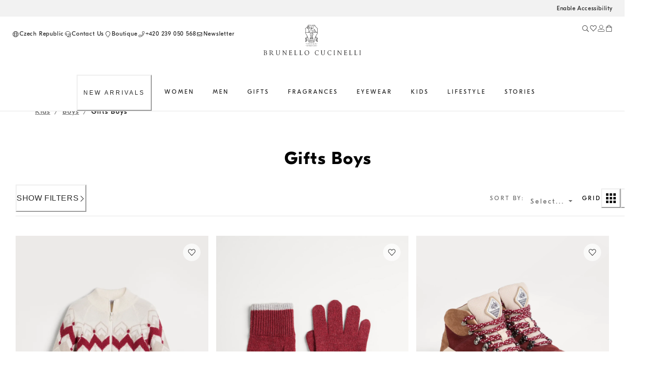

--- FILE ---
content_type: application/javascript; charset=utf8
request_url: https://shop.brunellocucinelli.com/mobify/bundle/396/main.js
body_size: 151101
content:
(()=>{var __webpack_modules__={270:(__unused_webpack_module,__webpack_exports__,__webpack_require__)=>{"use strict";__webpack_require__.d(__webpack_exports__,{A:()=>__WEBPACK_DEFAULT_EXPORT__});var _babel_runtime_helpers_extends__WEBPACK_IMPORTED_MODULE_4__=__webpack_require__(4180),react__WEBPACK_IMPORTED_MODULE_0__=__webpack_require__(7810),_chakra_ui_react__WEBPACK_IMPORTED_MODULE_2__=__webpack_require__(7182),_chakra_ui_react__WEBPACK_IMPORTED_MODULE_3__=__webpack_require__(5958),_chakra_ui_react__WEBPACK_IMPORTED_MODULE_5__=__webpack_require__(1052),_chakra_ui_react__WEBPACK_IMPORTED_MODULE_6__=__webpack_require__(4284),_customHooks__WEBPACK_IMPORTED_MODULE_1__=__webpack_require__(7958);const FooterColumnComponent=({title,links,isAccordion=!1})=>{const styles=(0,_chakra_ui_react__WEBPACK_IMPORTED_MODULE_2__.o)("FooterSection"),{analyticsEventSizeChartClick,analyticsEventExclusiveServicesClick,analyticsEventExclusiveServicesAppointmentClick}=(0,_customHooks__WEBPACK_IMPORTED_MODULE_1__.st)(),handleClick=(itemId,link)=>{"size_guide"===itemId&&analyticsEventSizeChartClick({category:"Size Chart Footer",action:"open"}),"exclusive_services"===itemId&&analyticsEventExclusiveServicesClick({action:"footer",label:window.location.href}),"exclusive_service_appointment"===itemId&&analyticsEventExclusiveServicesAppointmentClick({action:"footer",label:window.location.href}),"cookie-settings"===itemId&&link&&eval(link)};return react__WEBPACK_IMPORTED_MODULE_0__.createElement(_chakra_ui_react__WEBPACK_IMPORTED_MODULE_3__.B,(0,_babel_runtime_helpers_extends__WEBPACK_IMPORTED_MODULE_4__.A)({},styles.section,{"data-testid":`footer-section-${title}`}),!isAccordion&&react__WEBPACK_IMPORTED_MODULE_0__.createElement(_chakra_ui_react__WEBPACK_IMPORTED_MODULE_5__.E,(0,_babel_runtime_helpers_extends__WEBPACK_IMPORTED_MODULE_4__.A)({as:"h2"},styles.sectionTitle),title),react__WEBPACK_IMPORTED_MODULE_0__.createElement(_chakra_ui_react__WEBPACK_IMPORTED_MODULE_3__.B,styles.sectionContent,links.map((e=>react__WEBPACK_IMPORTED_MODULE_0__.createElement(_chakra_ui_react__WEBPACK_IMPORTED_MODULE_6__.N,(0,_babel_runtime_helpers_extends__WEBPACK_IMPORTED_MODULE_4__.A)({variant:"hoverUnderline"},styles.sectionItem,{key:e.name,href:e.href.includes("()")?"#":e.href,onClick:()=>handleClick(e.id,e.href.includes("()")?e.href:void 0),isExternal:e.isExternal,"aria-label":e.ariaLabel}),e.name)))))},__WEBPACK_DEFAULT_EXPORT__=FooterColumnComponent},309:(e,t,a)=>{"use strict";a.d(t,{J:()=>l});var r=a(8175),n=a(31);function o(e,t){var a=Object.keys(e);if(Object.getOwnPropertySymbols){var r=Object.getOwnPropertySymbols(e);t&&(r=r.filter((function(t){return Object.getOwnPropertyDescriptor(e,t).enumerable}))),a.push.apply(a,r)}return a}function i(e){for(var t=1;t<arguments.length;t++){var a=null!=arguments[t]?arguments[t]:{};t%2?o(Object(a),!0).forEach((function(t){(0,r.A)(e,t,a[t])})):Object.getOwnPropertyDescriptors?Object.defineProperties(e,Object.getOwnPropertyDescriptors(a)):o(Object(a)).forEach((function(t){Object.defineProperty(e,t,Object.getOwnPropertyDescriptor(a,t))}))}return e}const l=()=>{const e=(0,n.useCustomerId)(),{isRegistered:t,isGuest:a,customerType:r}=(0,n.useCustomerType)(),o=(0,n.useCustomer)({parameters:{customerId:e}},{enabled:!!e&&t});return i(i({},o),{},{data:i(i({},o.data),{},{customerType:r,customerId:e,isRegistered:t,isGuest:a})})}},648:(e,t,a)=>{"use strict";a.d(t,{B8:()=>s,Q4:()=>l,lg:()=>n,p9:()=>o,q1:()=>i,r$:()=>r});const r=(e,t)=>{const a={};return a.mainMenu=e.analytics,a.firstLevelMenu=e.analytics,a.position=(t+1).toString(),a.analyticsTemplate="",a},n=({category:e,subcategory:t,mainMenu:a,analyticsTemplate:r,position:n})=>{const o={};return o.mainMenu=a,o.position=n,o.analyticsTemplate=r,o.secondLevelMenu=e.analytics&&"footer"!==n?e.analytics:"cgid"in e?e.cgid:void 0,o.finalLevelMenu=t&&t.analytics?t.analytics:null==t?void 0:t.cgid,o},o=e=>{let t=(null==e?void 0:e.position)||"";return null!=e&&e.secondLevelMenu&&(t+=`|${e.secondLevelMenu}`),null!=e&&e.finalLevelMenu&&(t+=`|${e.finalLevelMenu}`),t},i=e=>{let t=(null==e?void 0:e.mainMenu)||"";return null!=e&&e.position&&(t+=`|${e.position}`),null!=e&&e.secondLevelMenu&&(t+=`|${e.secondLevelMenu}`),null!=e&&e.finalLevelMenu&&(t+=`|${e.finalLevelMenu}`),t},l=e=>{var t,a,r,n,o,i,l,s,c,d,u,p,m,g,b,f,v,h,y,C,w,E,x,S,_,k,A,M,L,I,O,P,T,j,H,R,D,z,B,V,W,N,$,Z,F,U,q,G,Q,X,Y,J,K,ee,te,ae,re,ne,oe,ie;const le=(null==e?void 0:e.c_variationGroupsData)||(null==e?void 0:e.variationGroups),se=le?Array.isArray(le)?le:[le]:[],ce=(null==e?void 0:e.c_variantData)||(null==se?void 0:se.find((e=>e.default)))||(null==e?void 0:e.c_setData),de=null==e||null===(t=e.productPromotions)||void 0===t?void 0:t.find((e=>0===e.promotionId.indexOf("sale"))),ue=(null==e||null===(a=e.c_analytics)||void 0===a?void 0:a.shortDescription)||(null==ce||null===(r=ce.analytics)||void 0===r?void 0:r.shortDescription),pe=(null==e||null===(n=e.c_analytics)||void 0===n?void 0:n.categoryPath)||(null==ce||null===(o=ce.analytics)||void 0===o?void 0:o.categoryPath),me=(null==e||null===(i=e.c_analytics)||void 0===i?void 0:i.productId)||(null==ce||null===(l=ce.analytics)||void 0===l?void 0:l.productId),ge=(null==e||null===(s=e.c_analytics)||void 0===s?void 0:s.gender)||(null==ce||null===(c=ce.analytics)||void 0===c?void 0:c.gender),be=(null==e||null===(d=e.c_analytics)||void 0===d||null===(u=d.color)||void 0===u?void 0:u.code)||(null==ce||null===(p=ce.analytics)||void 0===p||null===(m=p.color)||void 0===m?void 0:m.code),fe=(null==e||null===(g=e.c_analytics)||void 0===g||null===(b=g.color)||void 0===b?void 0:b.label)||(null==ce||null===(f=ce.analytics)||void 0===f||null===(v=f.color)||void 0===v?void 0:v.label),ve=(null==e||null===(h=e.c_price)||void 0===h?void 0:h.currency)||(null==e?void 0:e.currency)||(null==e||null===(y=e.c_price)||void 0===y?void 0:y.currency)||(null==ce||null===(C=ce.pricing)||void 0===C?void 0:C.currency),he=(null==e||null===(w=e.c_analytics)||void 0===w?void 0:w.inStock)??(null==ce||null===(E=ce.analytics)||void 0===E?void 0:E.inStock)??(null==e||null===(x=e.analytics)||void 0===x?void 0:x.inStock),ye=(null==ce?void 0:ce.pdpUrl)||(null==e?void 0:e.c_productUrl),Ce=(null==ce?void 0:ce.textTag)||(null==e?void 0:e.c_textTag),we="set"===(null==e?void 0:e.hitType)||(null==e||null===(S=e.type)||void 0===S?void 0:S.set),Ee=null==e||null===(_=e.c_price)||void 0===_?void 0:_.hasDiscount,xe=(null==ce||null===(k=ce.pricing)||void 0===k||null===(A=k.price)||void 0===A?void 0:A.formattedValue)||(null==e||null===(M=e.c_price)||void 0===M||null===(L=M.price)||void 0===L?void 0:L.formattedValue),Se=(null==ce||null===(I=ce.pricing)||void 0===I||null===(O=I.discount)||void 0===O||null===(P=O.price)||void 0===P?void 0:P.formattedValue)||(null==e||null===(T=e.c_price)||void 0===T||null===(j=T.discount)||void 0===j||null===(H=j.price)||void 0===H?void 0:H.formattedValue),_e=(null==ce||null===(R=ce.pricing)||void 0===R||null===(D=R.priceRange)||void 0===D||null===(z=D.minPrice)||void 0===z?void 0:z.formattedValue)||(null==e||null===(B=e.c_price)||void 0===B||null===(V=B.priceRange)||void 0===V||null===(W=V.minPrice)||void 0===W?void 0:W.formattedValue),ke=(null==ce||null===(N=ce.pricing)||void 0===N||null===($=N.discount)||void 0===$||null===(Z=$.priceRange)||void 0===Z||null===(F=Z.minPrice)||void 0===F?void 0:F.formattedValue)||(null==e||null===(U=e.c_price)||void 0===U||null===(q=U.discount)||void 0===q||null===(G=q.priceRange)||void 0===G||null===(Q=G.minPrice)||void 0===Q?void 0:Q.formattedValue),Ae=(null==ce||null===(X=ce.pricing)||void 0===X||null===(Y=X.price)||void 0===Y?void 0:Y.value)||(null==e||null===(J=e.c_price)||void 0===J||null===(K=J.price)||void 0===K?void 0:K.value),Me=(null==ce||null===(ee=ce.pricing)||void 0===ee||null===(te=ee.discount)||void 0===te||null===(ae=te.price)||void 0===ae?void 0:ae.value)||(null==e||null===(re=e.c_price)||void 0===re||null===(ne=re.discount)||void 0===ne||null===(oe=ne.price)||void 0===oe?void 0:oe.value),Le=Me??Ae;let Ie=Ee?Me:Ae;return Ie=(null===(ie=Ie)||void 0===ie?void 0:ie.toFixed(2))??"",{activeVariation:ce,productPromotion:de,productAnalyticsName:ue,productAnalyticsPath:pe,productAnalyticsProductId:me,productAnalyticsGender:ge,productAnalyticsColorCode:be,productAnalyticsColorLabel:fe,productCurrency:ve,productLink:ye,productTextTag:Ce,productPrice:xe,discountedPrice:Se,priceMinRange:_e,discountedPriceMinRange:ke,productAnalyticsPrice:Ie,isProductInStock:he,isProductSet:we,hasDiscount:Ee,productPriceNumber:Le}},s=({product:e,idx:t,tileAssetSize:a,isFullWidth:r=!1,selectedSize:n=null,analyticsList:o,flow:i,page:s})=>{var c,d,u,p,m;const{activeVariation:g,productAnalyticsName:b,productAnalyticsPath:f,productAnalyticsProductId:v,productAnalyticsGender:h,productAnalyticsColorCode:y,productAnalyticsColorLabel:C,productAnalyticsPrice:w,productTextTag:E,isProductInStock:x,isProductSet:S,hasDiscount:_}=l(e),k=null==e||null===(c=e.c_videos)||void 0===c?void 0:c.vertical,A=k||null==e||null===(d=e.c_images)||void 0===d||null===(u=d.large)||void 0===u||null===(p=u[1])||void 0===p?void 0:p.url,M={name:S?v:b,price:S?"":w,variant:S?"":y,color:S?void 0:C,id:v,category:f,callout:E,tileType:`${k?"video":"img"}_${r?"double":"standard"}${(null==e||null===(m=e.c_images)||void 0===m?void 0:m.showCarousel)?"-imgswitch":A?"-hover":""}`,gender:h,list:o||"",dimension26:String(!!_)};if("addToCart"===i){var L,I,O;const e=(null==g||null===(L=g.variants)||void 0===L?void 0:L.find((e=>e.ID===n)))||g;M.dimension21=(null==e||null===(I=e.analytics)||void 0===I||null===(O=I.size)||void 0===O?void 0:O.label)||"",M.quantity=1,M.dimension22=s,M.dimension27=Boolean(k).toString()}else M.dimension14=String(!!x),void 0!==t&&(M.position=String(t+1));return M}},917:(e,t,a)=>{"use strict";a.d(t,{ok:()=>d});var r=a(8175),n=a(4965),o=a(9661),i=a(2105);function l(e,t){var a=Object.keys(e);if(Object.getOwnPropertySymbols){var r=Object.getOwnPropertySymbols(e);t&&(r=r.filter((function(t){return Object.getOwnPropertyDescriptor(e,t).enumerable}))),a.push.apply(a,r)}return a}function s(e){for(var t=1;t<arguments.length;t++){var a=null!=arguments[t]?arguments[t]:{};t%2?l(Object(a),!0).forEach((function(t){(0,r.A)(e,t,a[t])})):Object.getOwnPropertyDescriptors?Object.defineProperties(e,Object.getOwnPropertyDescriptors(a)):l(Object(a)).forEach((function(t){Object.defineProperty(e,t,Object.getOwnPropertyDescriptor(a,t))}))}return e}const c={parseBooleans:!0,parseNumbers:!0},d=(e=i.mJ,t=!0)=>{const{search:a}=(0,n.zy)();return[s(s({},e),p(a.substring(1),t)),{stringify:u,parse:p}]},u=e=>{let t=s({},e);return delete t._refine,t.refine=Object.keys(t.refine).map((e=>o.stringify({[e]:t.refine[e]},{arrayFormat:"separator",arrayFormatSeparator:"|",encode:!1}))),t=o.stringify(t),t},p=(e,t=!0)=>{const a=o.parse(e,c);return a.refine=Array.isArray(a.refine)?a.refine:[a.refine].filter(Boolean),t&&(a._refine=a.refine,a.refine=a.refine.reduce(((e,t)=>s(s({},e),o.parse(t,s(s({},c),{},{parseNumbers:!1,arrayFormat:"separator",arrayFormatSeparator:"|"})))),{})),a};a(7810),a(4479),a(2177)},1234:()=>{},1574:(e,t,a)=>{"use strict";a.d(t,{Qy:()=>q,Th:()=>P,jX:()=>X,CY:()=>Z,c6:()=>u,hO:()=>b,DW:()=>N,Zn:()=>B,zB:()=>G,bt:()=>T,Is:()=>Y,Ko:()=>F,BN:()=>v,mp:()=>f,pn:()=>$,hS:()=>V});var r=a(8175),n=a(7810),o=a(4965),i=a(8066),l=a(7958);function s(e,t){var a=Object.keys(e);if(Object.getOwnPropertySymbols){var r=Object.getOwnPropertySymbols(e);t&&(r=r.filter((function(t){return Object.getOwnPropertyDescriptor(e,t).enumerable}))),a.push.apply(a,r)}return a}function c(e){for(var t=1;t<arguments.length;t++){var a=null!=arguments[t]?arguments[t]:{};t%2?s(Object(a),!0).forEach((function(t){(0,r.A)(e,t,a[t])})):Object.getOwnPropertyDescriptors?Object.defineProperties(e,Object.getOwnPropertyDescriptors(a)):s(Object(a)).forEach((function(t){Object.defineProperty(e,t,Object.getOwnPropertyDescriptor(a,t))}))}return e}const d={headerRef:void 0,isAtTop:!1,isSearchSectionEnabled:!1,isSidebarOpen:!1,isTransparentMode:!1,showBanner:!0,isMenuItemHovered:!1,isHomepage:!1};var u=function(e){return e.TOGGLE_SEARCH_SECTION="TOGGLE_SEARCH_SECTION",e.TOGGLE_SIDEBAR="TOGGLE_SIDEBAR",e.HOVER_MENU_ITEM="MENU_ITEM_HOVERED",e}(u||{});const p=(0,n.createContext)(void 0),m=(0,n.createContext)(void 0),g=(e,t)=>{switch(t.type){case u.TOGGLE_SEARCH_SECTION:return c(c({},e),{},{isSearchSectionEnabled:!e.isSearchSectionEnabled});case u.TOGGLE_SIDEBAR:return c(c({},e),{},{isSidebarOpen:!e.isSidebarOpen});case u.HOVER_MENU_ITEM:return c(c({},e),{},{isMenuItemHovered:t.payload});default:return e}},b=({children:e})=>{var t;const a=(0,o.zy)(),{locale:r}=(0,i.A)(),s=(0,l.Zn)(),b=(0,n.useRef)(null),[f,v]=(0,n.useReducer)(g,c(c({},d),{},{isAtTop:s,headerRef:b})),h=new RegExp(`^/${r.alias}/?$`).test(a.pathname),y=new RegExp(`^/${r.alias}/wishlist/?$`).test(a.pathname),C="undefined"!=typeof window&&null!==(null===(t=document)||void 0===t?void 0:t.querySelector(".error-page")),w=h,E=(0,n.useMemo)((()=>w&&s&&!f.isSearchSectionEnabled&&!f.isMenuItemHovered),[w,s,f.isSearchSectionEnabled,f.isMenuItemHovered]),x=(0,n.useMemo)((()=>!f.isMenuItemHovered&&(h||y||C)),[f.isMenuItemHovered,h,y,C]),S=(0,n.useCallback)((e=>{b.current&&!b.current.contains(e.target)&&f.isSearchSectionEnabled&&v({type:u.TOGGLE_SEARCH_SECTION})}),[f.isSearchSectionEnabled]);return(0,n.useEffect)((()=>{f.isSearchSectionEnabled&&v({type:u.TOGGLE_SEARCH_SECTION}),f.isSidebarOpen&&v({type:u.TOGGLE_SIDEBAR})}),[a]),(0,n.useEffect)((()=>(document.body.addEventListener("click",S),()=>{document.body.removeEventListener("click",S)})),[S]),n.createElement(p.Provider,{value:c(c({},f),{},{isAtTop:s,isTransparentMode:E,showBanner:x,isHomepage:h})},n.createElement(m.Provider,{value:{dispatch:v}},e))},f=()=>{const e=(0,n.useContext)(p);if(void 0===e)throw new Error("useHeaderState must be used within a HeaderProvider");return e},v=()=>{const e=(0,n.useContext)(m);if(void 0===e)throw new Error("useHeaderDispatch must be used within a HeaderProvider");return e};var h=a(4180),y=a(4692),C=a(7182),w=a(8156),E=a(3609),x=a(4075),S=a(5444),_=a(2609),k=a(9146),A=a(1052),M=a(5323),L=a(714),I=a(6307);const O=(0,n.createContext)(void 0),P=n.memo((({children:e})=>{const t=(0,C.o)("Drawer"),{formatMessage:a}=(0,y.A)(),{isMobile:r}=(0,l.kW)(),o=(0,n.useRef)(null),i=(0,n.useRef)(null),s="drawer-title",[c,d]=(0,n.useState)(!1),[u,p]=(0,n.useState)(),[m,g]=(0,n.useState)(),[b,f]=(0,n.useState)(),[v,P]=(0,n.useState)(null),[T,j]=(0,n.useState)(null),[H,R]=(0,n.useState)("lg"),[D,z]=(0,n.useState)("IconClose"),[B,V]=(0,n.useState)("md"),[W,N]=(0,n.useState)(),[$,Z]=(0,n.useState)(),[F,U]=(0,n.useState)(),[q,G]=(0,n.useState)(!1),Q=({title:e,titleIcon:t,body:a,footer:n,size:o="lg",variant:i,onClose:l,autoClosingTimeout:s,placement:c,closingIcon:u="IconClose",closingIconSize:m="md"})=>{g(e),f(t),P(a),j(n),R(o),U((()=>l)),p(i),N(s),G(!1),Z(c||(r?"bottom":"right")),d(!0),z(u),V(m)},X=()=>{F&&F(),d(!1)};return(0,n.useEffect)((()=>{if(!W)return;const e=window.setTimeout((()=>{X()}),W);return q&&clearTimeout(e),()=>{clearTimeout(e)}}),[W,q]),(0,n.useEffect)((()=>{c&&setTimeout((()=>{i.current&&i.current.setAttribute("aria-labelledby",s)}),500)}),[Q,c]),n.createElement(O.Provider,{value:{openDrawer:Q,closeDrawer:X,updateDrawerTitle:e=>{g(e)},updateDrawerFooter:e=>{j(e)}}},e,n.createElement(w._s,{isOpen:c,onClose:X,size:H,variant:u,placement:$},n.createElement(E.m,null),n.createElement(x.z,{ref:i,onMouseEnter:()=>G(!0)},n.createElement(S.r,null,m&&n.createElement(_.z,t.titleRow,b&&n.createElement(k.a,{mr:"md"===H?"spacing.4":"0"},n.createElement(I.In,{"aria-hidden":!0,name:b,size:"md"===H?"sm":"lg"})),n.createElement(A.E,(0,h.A)({id:s},t.headerTitle),m)),n.createElement(k.a,t.closeIcon,n.createElement(I.K0,{size:"iconButtonSm",icon:n.createElement(I.In,{name:D,size:B}),onClick:X,"aria-label":a({id:"alt.link.close",defaultMessage:[{type:0,value:"Close"}]})}))),n.createElement(M.c,{ref:o},v),T&&n.createElement(L.j,null,T))))}));P.displayName="DrawerProvider";const T=()=>{const e=(0,n.useContext)(O);if(!e)throw new Error("useDrawer must be used within a DrawerProvider");return e};var j=a(6026),H=a(1658),R=a(551),D=a(6838);const z=(0,n.createContext)(void 0),B=({children:e})=>{const{formatMessage:t}=(0,y.A)(),[a,r]=(0,n.useState)(),[o,i]=(0,n.useState)(!1),[l,s]=(0,n.useState)(),[c,d]=(0,n.useState)(),[u,p]=(0,n.useState)(null),[m,g]=(0,n.useState)(null),[b,f]=(0,n.useState)("IconClose"),[v,w]=(0,n.useState)("md"),[x,_]=(0,n.useState)(null),[O,P]=(0,n.useState)(""),T=(0,C.o)("Modal",{variant:a}),B=(0,n.useRef)(null),V="changeLocale"===a||"switchLocale"===a,W="modal-title",N=()=>{var e;null==x||null===(e=x.fn)||void 0===e||e.call(x),i(!1)};return(0,n.useEffect)((()=>{o&&setTimeout((()=>{B.current&&B.current.setAttribute("aria-labelledby",W)}),500)}),[o]),n.createElement(z.Provider,{value:{openModal:({imageUrl:e,imageAlt:t,title:a,body:n,footer:o,variant:l,closingIcon:c="IconClose",closingIconSize:u="md",onClose:m,className:b})=>{s({url:e,alt:t}),d(a),p(n),g(o),_({fn:()=>null==m?void 0:m()}),r(l),i(!0),f(c),w(u),P(b||"")},closeModal:N,updateModalTitle:e=>{d(e)},updateModalFooter:e=>{g(e)},updateModalImage:(e,t)=>{(null==l?void 0:l.url)===e&&(null==l?void 0:l.alt)===t||s({url:e,alt:t})},updateOnCloseCallback:e=>{_(e)}}},e,n.createElement(j.aF,{isOpen:o,onClose:N,variant:a},n.createElement(E.m,null),n.createElement(H.$,{ref:B,className:O},((null==l?void 0:l.url)||"NewsletterModal"===a)&&n.createElement(k.a,T.imageContainer,n.createElement(I.VI,{objectFit:"cover",imagexs:null==l?void 0:l.url,alt:null==l?void 0:l.alt})),n.createElement(R.T,T.dialogWrapper,n.createElement(R.T,T.bodyWrapper,n.createElement(S.r,null,c&&n.createElement(A.E,(0,h.A)({id:W},T.headerTitle,{as:V?D.s:A.E}),c),n.createElement(k.a,T.closeIcon,n.createElement(I.K0,{variant:"iconButtonBgTransparent",size:"iconButtonSm",icon:n.createElement(I.In,{name:b,size:v}),onClick:N,"aria-label":t({id:"alt.link.close",defaultMessage:[{type:0,value:"Close"}]})}))),n.createElement(M.c,null,u)),m&&n.createElement(L.j,null,m)))))},V=()=>{const e=(0,n.useContext)(z);if(!e)throw new Error("useModal must be used within a ModalProvider");return e},W=(0,n.createContext)(void 0),N=({children:e})=>{const[t,a]=(0,n.useState)(!1);return n.createElement(W.Provider,{value:{showLoader:()=>{a(!0)},hideLoader:()=>{a(!1)},isLoaderShowing:t}},e,t&&n.createElement(I.aH,null))},$=()=>{const e=(0,n.useContext)(W);if(!e)throw new Error("useLoader must be used within a LoaderProvider");return e},Z=(0,n.createContext)(void 0),F=()=>(0,n.useContext)(Z),U=(0,n.createContext)(void 0),q=({children:e,accessibilityPrefs:t})=>{const a=(0,n.useMemo)((()=>t),[t]),r=(0,n.useMemo)((()=>!!t),[t]);return n.createElement(U.Provider,{value:{isAccessibilityBannerEnabled:r,accessibilityScriptPath:a}},e)},G=()=>{const e=(0,n.useContext)(U);return void 0===e?{isAccessibilityBannerEnabled:!1,accessibilityScriptPath:""}:e},Q=(0,n.createContext)(void 0),X=({children:e,appPreferences:t={}})=>n.createElement(Q.Provider,{value:{appPreferences:t}},e),Y=()=>{const e=(0,n.useContext)(Q);if(!e)throw new Error("useGlobalConfigState must be used within a GlobalConfigProvider");return e}},1582:(e,t,a)=>{"use strict";a.d(t,{A:()=>r});const r={breakpoints:{base:"0rem",sm:"30rem",md:"48rem",lg:"64rem",xl:"75rem","2xl":"96rem"},breakpoinsArray:["0rem","30rem","48rem","64rem","75rem","96rem"]}},1766:(e,t,a)=>{"use strict";a.r(t),a.d(t,{default:()=>C});var r=a(7810),n=a(243),o=a(4026),i=a(1892),l=a(8175),s=a(8801),c=a(3979),d=a(2105);const u=["path"];function p(e,t){var a=Object.keys(e);if(Object.getOwnPropertySymbols){var r=Object.getOwnPropertySymbols(e);t&&(r=r.filter((function(t){return Object.getOwnPropertyDescriptor(e,t).enumerable}))),a.push.apply(a,r)}return a}function m(e){for(var t=1;t<arguments.length;t++){var a=null!=arguments[t]?arguments[t]:{};t%2?p(Object(a),!0).forEach((function(t){(0,l.A)(e,t,a[t])})):Object.getOwnPropertyDescriptors?Object.defineProperties(e,Object.getOwnPropertyDescriptors(a)):p(Object(a)).forEach((function(t){Object.defineProperty(e,t,Object.getOwnPropertyDescriptor(a,t))}))}return e}const g=r.createElement(i.E,{height:"75vh",width:"100%"}),b=(0,n.default)({resolved:{},chunkName:()=>"pages-home",isReady(e){const t=this.resolve(e);return!0===this.resolved[t]&&!!a.m[t]},importAsync:()=>Promise.all([a.e(121),a.e(339)]).then(a.bind(a,5496)),requireAsync(e){const t=this.resolve(e);return this.resolved[t]=!1,this.importAsync(e).then((e=>(this.resolved[t]=!0,e)))},requireSync(e){const t=this.resolve(e);return a(t)},resolve:()=>5496},{fallback:g}),f=(0,n.default)({resolved:{},chunkName:()=>"pages-product-list",isReady(e){const t=this.resolve(e);return!0===this.resolved[t]&&!!a.m[t]},importAsync:()=>Promise.all([a.e(121),a.e(928)]).then(a.bind(a,2348)),requireAsync(e){const t=this.resolve(e);return this.resolved[t]=!1,this.importAsync(e).then((e=>(this.resolved[t]=!0,e)))},requireSync(e){const t=this.resolve(e);return a(t)},resolve:()=>2348},{fallback:g}),v=(0,n.default)({resolved:{},chunkName:()=>"pages-wishlist",isReady(e){const t=this.resolve(e);return!0===this.resolved[t]&&!!a.m[t]},importAsync:()=>a.e(211).then(a.bind(a,2610)),requireAsync(e){const t=this.resolve(e);return this.resolved[t]=!1,this.importAsync(e).then((e=>(this.resolved[t]=!0,e)))},requireSync(e){const t=this.resolve(e);return a(t)},resolve:()=>2610},{fallback:g}),h=(0,n.default)({resolved:{},chunkName:()=>"pages-page-designer-test",isReady(e){const t=this.resolve(e);return!0===this.resolved[t]&&!!a.m[t]},importAsync:()=>a.e(192).then(a.bind(a,1075)),requireAsync(e){const t=this.resolve(e);return this.resolved[t]=!1,this.importAsync(e).then((e=>(this.resolved[t]=!0,e)))},requireSync(e){const t=this.resolve(e);return a(t)},resolve:()=>1075},{fallback:g}),y=[{path:"/",component:b,exact:!0},{path:"/home-as-feeling",component:h,exact:!0},{path:"/test-double-same-plp",component:h,exact:!0},{path:"/wishlist",component:v,exact:!0},{path:"/search",component:f,exact:!0},{path:"/:collectionId",component:f,exact:!0},{path:"/:collectionId/:categoryId/:subcategoryId",component:f,exact:!0}],C=()=>{const e=(0,o.getConfig)();return((e=[],t,{ignoredRoutes:a=[]})=>{if(!e.length)return[];if(!t)return e;const{url:r}=t.app,n=(0,c.f7)();if(!n)return e;let o=[];for(let t=0;t<e.length;t++){const i=e[t],{path:l}=i,c=(0,s.A)(i,u);a.includes(l)||n.forEach((e=>{const t=[e.alias,e.id].filter(Boolean);let a=[];e.l10n.supportedLocales.forEach((e=>{a.push(e.alias),a.push(e.id)})),a=a.filter(Boolean);const{locale:n,site:i}=r;n===d.bT.PATH&&i===d.bT.PATH&&t.forEach((e=>{o.push(m({path:`/${e}${l}`},c)),a.forEach((t=>{o.push(m({path:`/${e}/${t}${l}`},c)),o.push(m({path:`/${t}${l}`},c))}))})),n!==d.bT.PATH&&i===d.bT.PATH&&t.forEach((e=>{o.push(m({path:`/${e}${l}`},c))})),n===d.bT.PATH&&i!==d.bT.PATH&&a.forEach((e=>{o.push(m({path:`/${e}${l}`},c))}))})),o.push(e[t])}return o=o.reduce(((e,t)=>(e.some((({path:e})=>e===t.path))||e.push(t),e)),[]),o})(y,e,{ignoredRoutes:["/callback","*"]})}},1923:(e,t,a)=>{"use strict";a.r(t),a.d(t,{default:()=>Dt});var r=a(8175),n=a(7810),o=a(5826),i=a.n(o),l=a(9355),s=(a(2096),a(3628));var c=a(1582);const d={none:"0",px:"0.0625rem",.5:"0.125rem",1:"0.25rem",1.5:"0.375rem",2:"0.5rem",2.5:"0.625rem",3:"0.75rem",3.5:"0.875rem",4:"1rem",5:"1.25rem",6:"1.5rem",7:"1.75rem",8:"2rem",9:"2.25rem",10:"2.5rem",11:"2.75rem",12:"3rem",14:"3.5rem",16:"4rem",20:"5rem",22:"5.5rem",24:"6rem",25:"6.25rem",28:"7rem",32:"8rem",36:"9rem",40:"10rem",44:"11rem",48:"12rem",52:"13rem",56:"14rem",60:"15rem",64:"16rem",72:"18rem",80:"20rem",96:"24rem"},u={space:{spacing:d,space:{padding:{horizontal:{grid3:{base:0,sm:d[4],xl:d[8]},grid2:{base:0,sm:d[4],xl:d[8]}},vertical:{gridTop:{base:d[3],sm:d[6],xl:d[10]},gridBottom:d[22],sm:d[2],md:d[3],"3xl":d[8]}},gap:{horizontal:{grid3:{base:d[1],md:d[4]},grid2:{base:d[1],sm:d[4]}}}}}};function p(e,t){var a=Object.keys(e);if(Object.getOwnPropertySymbols){var r=Object.getOwnPropertySymbols(e);t&&(r=r.filter((function(t){return Object.getOwnPropertyDescriptor(e,t).enumerable}))),a.push.apply(a,r)}return a}function m(e){for(var t=1;t<arguments.length;t++){var a=null!=arguments[t]?arguments[t]:{};t%2?p(Object(a),!0).forEach((function(t){(0,r.A)(e,t,a[t])})):Object.getOwnPropertyDescriptors?Object.defineProperties(e,Object.getOwnPropertyDescriptors(a)):p(Object(a)).forEach((function(t){Object.defineProperty(e,t,Object.getOwnPropertyDescriptor(a,t))}))}return e}const g=m(m(m(m({},{transparent:"transparent",black:"#262626",white:"#ffffff",grey:{100:"#fafafa",200:"#f2f2f2",300:"#e5e5e5",400:"#d2d2d2",500:"#989898",600:"#6f6f6f",700:"#56575b"}}),{alpha:{dark:{10:"rgba(0, 0, 0, 0.1)",30:"rgba(0, 0, 0, 0.3)",40:"rgba(38, 38, 38, 0.4)",50:"rgba(0, 0, 0, 0.5)",70:"rgba(38, 38, 38, 0.7)","80b":"rgba(0, 0, 0, 0.8)",80:"rgba(38, 38, 38, 0.8)"},light:{30:"rgba(255, 255, 255, .3)",40:"rgba(24, 10, 10, 0.4)",70:"rgba(255, 255, 255, 0.7)",80:"rgba(255, 255, 255, 0.8)",90:"rgba(255, 255, 255, 0.9)"}}}),{success:"#3e6214",error:"#922222",alert:"#e07a0f",info:"#e8f0fe",alertMessage:{background:"#f8d7da",text:"#852e36",border:"#f5c6cb"}}),{brown:{100:"#f1f0ef",200:"#dfdbd8",300:"#8d8277",400:"#71685f"},green:{100:"#eef1f1",200:"#ced4d3",300:"#537876",400:"#415857"},blue:{100:"#e6ecf2",200:"#c6d2dc",300:"#698196",400:"#33485b"},pink:{100:"#fcf4f4",200:"#f3e8e8",300:"#d4c5c4",400:"#a57b78"},orange:{100:"#f9f0ec",200:"#ead1c7",300:"#ce9a85",400:"#a7674d"}});function b(e,t){var a=Object.keys(e);if(Object.getOwnPropertySymbols){var r=Object.getOwnPropertySymbols(e);t&&(r=r.filter((function(t){return Object.getOwnPropertyDescriptor(e,t).enumerable}))),a.push.apply(a,r)}return a}function f(e){for(var t=1;t<arguments.length;t++){var a=null!=arguments[t]?arguments[t]:{};t%2?b(Object(a),!0).forEach((function(t){(0,r.A)(e,t,a[t])})):Object.getOwnPropertyDescriptors?Object.defineProperties(e,Object.getOwnPropertyDescriptors(a)):b(Object(a)).forEach((function(t){Object.defineProperty(e,t,Object.getOwnPropertyDescriptor(a,t))}))}return e}const v={colors:{color:{text:f({button:{primary:{default:g.white,hover:g.black,pressed:g.white,disabled:g.grey[400]},secondary:{default:g.black,hover:g.black,pressed:g.black,disabled:g.grey[400]},newsletter:{default:g.white,hover:g.black,pressed:g.white},filter:{default:g.black,hover:g.black,pressed:g.black},textLink:{default:g.black,hover:g.black,pressed:g.black,disabled:g.grey[400]},iconButton:{default:g.black,hover:g.black,disabled:g.grey[400]},outline:{default:g.black,hover:g.black,pressed:g.black,disabled:g.grey[400]},menu:{default:g.black,negative:g.white,hover:g.black}},breadcrumb:{inactive:g.grey[600],active:g.black},input:{base:g.black,disabled:g.grey[600],placeholder:g.grey[600]},accordion:{default:g.black,hover:g.black},option:{base:g.black,negative:g.white},drawer:{default:g.black},tab:{default:g.grey[600],active:g.black},alertText:{default:g.alertMessage.text}},g),border:f({button:{secondary:g.black,outline:{default:g.black,hover:g.grey[300]},textLink:g.black,none:g.transparent},input:{primary:g.black,search:g.grey[300],error:g.error,disabled:g.grey[400],warning:g.alert,none:g.transparent},accordion:{default:g.grey[300]},drawer:{default:g.grey[300]},tab:{default:g.transparent,active:g.black},footer:{default:g.grey[300]},header:{default:g.grey[300]},alertBorder:{default:g.alertMessage.border}},g),background:f({button:{primary:{default:g.black,hover:g.grey[300],pressed:g.black,disabled:g.grey[400]},secondary:{default:g.white,hover:g.grey[300],pressed:g.white,disabled:g.grey[400]},newsletter:{default:g.black,hover:g.grey[300],pressed:g.black},filter:{default:g.grey[200],hover:g.grey[200],pressed:g.grey[200]},iconButton:{default:g.alpha.light[70],hover:g.white},outline:{default:g.transparent,hover:g.grey[300],pressed:g.transparent,disabled:g.grey[400]},none:g.transparent},accordion:{default:g.white,hover:g.white},option:{base:g.white,active:g.black,hover:g.grey[200]},loader:{default:g.alpha.dark[40]},header:{default:g.white,gradient:"linear-gradient(to bottom, rgba(0, 0, 0, .6) 0, rgba(38, 38, 38, .1) 100%)"},sizeSelector:{default:g.white,desktop:g.alpha.light[90]},darkOverlay:{default:g.alpha.dark[50]},alertBackground:{default:g.alertMessage.background},accessibility:{default:g.grey[200]}},g),icon:f({disabled:g.grey[200]},g)}}},h={none:"0",px:"0.0625rem",1:"0.25rem",2:"0.5rem",3:"0.75rem",3.5:"0.875rem",4:"1rem",4.5:"1.125rem",5:"1.25rem",6:"1.5rem",6.5:"1.625rem",7:"1.75rem",8:"2rem",9:"2.25rem",10:"2.5rem",10.5:"2.625rem",11:"2.75rem",11.5:"2.875rem",12:"3rem",13.5:"3.375rem",14:"3.5rem",16:"4rem",18:"4.5rem",20:"5rem"};function y(e,t){var a=Object.keys(e);if(Object.getOwnPropertySymbols){var r=Object.getOwnPropertySymbols(e);t&&(r=r.filter((function(t){return Object.getOwnPropertyDescriptor(e,t).enumerable}))),a.push.apply(a,r)}return a}const C={size:function(e){for(var t=1;t<arguments.length;t++){var a=null!=arguments[t]?arguments[t]:{};t%2?y(Object(a),!0).forEach((function(t){(0,r.A)(e,t,a[t])})):Object.getOwnPropertyDescriptors?Object.defineProperties(e,Object.getOwnPropertyDescriptors(a)):y(Object(a)).forEach((function(t){Object.defineProperty(e,t,Object.getOwnPropertyDescriptor(a,t))}))}return e}({icon:{xs:h[3.5],sm:h[4],md:h[5],lg:h[6],xl:h[8],"tile-button":{base:h[4],lg:h[4.5]}},button:{xs:"11rem",sm:"17rem",md:"21.4375rem",none:"none"},input:{height:h[13.5]}},h)},w="0",E={radii:{borderRadius:{input:{base:w},button:{base:w,rounded:"50%"},modal:{base:w}}}};function x(e,t){var a=Object.keys(e);if(Object.getOwnPropertySymbols){var r=Object.getOwnPropertySymbols(e);t&&(r=r.filter((function(t){return Object.getOwnPropertyDescriptor(e,t).enumerable}))),a.push.apply(a,r)}return a}function S(e){for(var t=1;t<arguments.length;t++){var a=null!=arguments[t]?arguments[t]:{};t%2?x(Object(a),!0).forEach((function(t){(0,r.A)(e,t,a[t])})):Object.getOwnPropertyDescriptors?Object.defineProperties(e,Object.getOwnPropertyDescriptors(a)):x(Object(a)).forEach((function(t){Object.defineProperty(e,t,Object.getOwnPropertyDescriptor(a,t))}))}return e}const _={fontWeight:300},k={Button:{baseStyle:{width:"100%",minH:"3rem",gap:"spacing.2",letterSpacing:"0.0625rem",textTransform:"uppercase",borderRadius:"none",transition:"all .15s ease-in-out",borderColor:"color.border.button.none",textAlign:"center",_disabled:{opacity:1},_hover:{textDecoration:"none"}},sizes:{none:{},chips:{fontSize:"0.875rem",fontWeight:300,textTransform:"none",minH:"auto",py:"spacing.3",px:"spacing.4"},newsletter:{fontSize:"0.75rem",fontWeight:400,w:{base:"100%",md:"11rem"},minW:"11rem",maxH:"size.input.height"},changelocale:{fontSize:"1rem",alignSelf:"center",fontWeight:300,w:{base:"100%",md:"11rem"},letterSpacing:"0.25rem",minW:"11rem",maxH:"size.input.height"},iconButtonSm:S({minW:"1.375rem",maxW:"1.375rem",minH:"1.375rem",maxH:"1.375rem"},_),iconButtonMd:S({minW:"2rem",maxW:"2rem",minH:"2rem",maxH:"2rem"},_),iconButtonLg:S({minW:"2.25rem",maxW:"2.25rem",minH:"2.25rem",maxH:"2.25rem"},_),iconButton:S({minW:"3rem",maxW:"3rem",minH:"3rem",maxH:"3rem"},_),xs:S({textStyle:"buttonXs",lineHeight:1,minH:"2.625rem"},_),sm:S({textStyle:"buttonSm",lineHeight:1,minH:"3rem"},_),md:S({textStyle:"buttonMd",lineHeight:1,minH:"3.375rem"},_),"textLink-xs":S({textStyle:"buttonXs",lineHeight:1,w:"fit-content",h:"fit-content",pt:0,pb:"spacing.1.5"},_),"textLink-sm":S({textStyle:"buttonSm",w:"fit-content",h:"fit-content",pt:"spacing.1",pb:"spacing.2"},_),"textLink-md":S({textStyle:"buttonMd",w:"fit-content",h:"fit-content",py:"spacing.2"},_),discoverMore:S({textStyle:"buttonLinkMd",py:"spacing.2",px:"spacing.1"},_)},variants:{primary:{color:"color.text.button.primary.default",background:"color.background.button.primary.default",_hover:{color:"color.text.button.primary.hover",background:"color.background.button.primary.hover",_disabled:{background:"color.background.button.primary.disabled"}},_disabled:{color:"color.text.button.primary.disabled",background:"color.background.button.primary.disabled"}},outline:{color:"color.text.button.outline.default",background:"color.background.button.outline.default",border:"1px solid",borderColor:"color.border.button.outline.default",_hover:{background:"color.background.button.outline.hover",borderColor:"color.border.button.outline.hover",_disabled:{background:"color.background.button.outline.disabled",borderColor:"color.border.button.none"}},_disabled:{color:"color.text.button.secondary.disabled",background:"color.background.button.secondary.disabled",borderColor:"color.border.button.none"}},secondary:{color:"color.text.button.secondary.default",background:"color.background.button.secondary.default",border:"1px solid",borderColor:"color.border.button.secondary",_hover:{background:"color.background.button.secondary.hover",borderColor:"color.border.button.none",_disabled:{background:"color.background.button.secondary.disabled",borderColor:"color.border.button.none"}},_disabled:{color:"color.text.button.secondary.disabled",background:"color.background.button.secondary.disabled",borderColor:"color.border.button.none"}},newsletter:{color:"color.text.button.newsletter.default",background:"color.background.button.newsletter.default",_hover:{color:"color.text.button.newsletter.hover",background:"color.background.button.newsletter.hover"}},filter:{color:"color.text.button.filter.default",background:"color.background.button.filter.default",fontWeight:400,minH:"4rem",_hover:{background:"color.background.button.filter.hover",_disabled:{background:"color.background.button.filter.disabled"}},_disabled:{color:"color.text.button.filter.disabled",background:"color.background.button.filter.disabled"}},textLink:{color:"color.text.button.textLink.default",background:"color.background.button.none",minH:"auto",borderBottom:"1px solid",borderColor:"color.border.button.textLink",_hover:{color:"color.text.button.textLink.hover",background:"color.background.button.none"}},discoverMore:{color:"color.text.button.textLink.default",background:"color.background.button.none",w:"fit-content",minH:"auto",borderTop:"1px solid",borderBottom:"1px solid",borderColor:"color.border.button.none",borderBottomColor:"color.border.button.textLink",_hover:{borderTopColor:"color.border.button.textLink"}},iconButton:{color:"color.text.button.iconButton.default",background:"color.background.button.iconButton.default",_hover:{color:"color.text.button.iconButton.hover",background:"color.background.iconButton.hover"},_disabled:{color:"color.text.button.iconButton.disabled",background:"color.background.transparent",_hover:{color:"color.text.button.iconButton.disabled",background:"color.background.transparent"}}},iconButtonBgTransparent:{color:"color.text.button.iconButton.default",background:"color.background.transparent",_hover:{color:"color.text.button.iconButton.hover",background:"color.background.transparent"},_disabled:{color:"color.text.button.iconButton.disabled",background:"color.background.transparent",_hover:{color:"color.text.button.iconButton.disabled",background:"color.background.transparent"}}}},defaultProps:{size:"md",variant:"primary"}}},A={Container:{baseStyle:{px:{base:"spacing.4"},w:{base:"100%",xl:"92%"},maxW:"121.875rem"},variants:{plpContainer:{w:{base:"100%",xl:"100%"},maxW:"none"}}},sizes:{container:{base:"121.875rem",sm:"121.875rem",xs:"121.875rem",md:"121.875rem",xl:"121.875rem",xxl:"121.875rem","2xl":"121.875rem"}}};function M(e,t){var a=Object.keys(e);if(Object.getOwnPropertySymbols){var r=Object.getOwnPropertySymbols(e);t&&(r=r.filter((function(t){return Object.getOwnPropertyDescriptor(e,t).enumerable}))),a.push.apply(a,r)}return a}function L(e){for(var t=1;t<arguments.length;t++){var a=null!=arguments[t]?arguments[t]:{};t%2?M(Object(a),!0).forEach((function(t){(0,r.A)(e,t,a[t])})):Object.getOwnPropertyDescriptors?Object.defineProperties(e,Object.getOwnPropertyDescriptors(a)):M(Object(a)).forEach((function(t){Object.defineProperty(e,t,Object.getOwnPropertyDescriptor(a,t))}))}return e}const I={color:"color.text.input.base",borderColor:"color.border.input.primary",borderRadius:"borderRadius.input.base",h:"auto",px:"spacing.3",py:"spacing.3.5",mb:"spacing.6",_placeholder:{color:"color.text.input.placeholder"},_focusVisible:{borderColor:"color.border.input.primary",boxShadow:"none"},_focus:{outlineColor:"#262626"},_hover:{borderColor:"color.border.input.primary",boxShadow:"none"},_disabled:{borderColor:"color.border.input.disabled",color:"color.text.input.disabled"},'&[name="newsletter"]':{mb:"spacing.4"}},O={Input:{baseStyle:{field:L({},I),label:{textStyle:"paragraphSm",fontWeight:400,color:"color.text.black",letterSpacing:"0.0625rem",pl:"spacing.3",pb:"spacing.1",m:0}},variants:{search:{field:{textStyle:{base:"paragraphMd",lg:"paragraphLg"},letterSpacing:"0.05625rem",fontWeight:300,border:"none",borderBottom:"1px solid",borderBottomColor:"color.border.input.search",pb:"spacing.2",_placeholder:{textStyle:{base:"paragraphMd",lg:"paragraphLg"},letterSpacing:"0.05625rem"},_hover:{borderColor:"color.border.input.search"},_focusVisible:{borderColor:"color.border.input.search"}}},newsletter:{field:{border:"1px solid",h:"3.375rem",mb:"spacing.5",_invalid:{borderColor:"color.border.input.error",boxShadow:"none",_hover:{borderColor:"color.border.input.error",boxShadow:"none"},_focusVisible:{borderColor:"color.border.input.error",boxShadow:"none"}}}}}},Textarea:{baseStyle:L({},I)}};function P(e,t){var a=Object.keys(e);if(Object.getOwnPropertySymbols){var r=Object.getOwnPropertySymbols(e);t&&(r=r.filter((function(t){return Object.getOwnPropertyDescriptor(e,t).enumerable}))),a.push.apply(a,r)}return a}function T(e){for(var t=1;t<arguments.length;t++){var a=null!=arguments[t]?arguments[t]:{};t%2?P(Object(a),!0).forEach((function(t){(0,r.A)(e,t,a[t])})):Object.getOwnPropertyDescriptors?Object.defineProperties(e,Object.getOwnPropertyDescriptors(a)):P(Object(a)).forEach((function(t){Object.defineProperty(e,t,Object.getOwnPropertyDescriptor(a,t))}))}return e}const j={Radio:{baseStyle:{container:{w:"fit-content",textStyle:"paragraphSm",letterSpacing:"0.0625rem"},label:{fontSize:"inherit",color:"color.text.input.base",fontWeight:"400",mb:"spacing.6",_invalid:{color:"color.text.input.error"}},control:{position:"relative",w:"1.25rem",h:"1.25rem",border:1,borderStyle:"solid",borderColor:"color.border.input.primary",outline:"0.0625rem solid",outlineColor:"color.border.transparent",outlineOffset:0,transition:"all .2s ease-in-out",mb:"spacing.6",_before:{content:'""',width:"0rem",height:"0rem",position:"absolute !important",top:"50%",left:"50%",bg:"color.background.black",borderRadius:"full",lineHeight:0,transform:"translate(-50%, -50%)",transition:"all .2s ease-in-out"},_disabled:{bg:"color.background.input.primary",borderColor:"color.border.input.disabled",outlineWidth:"0.09375rem",outlineOffset:"-0.125rem",outlineColor:"border.border-white",_hover:{bg:"color.background.input.primary",borderColor:"color.border.input.disabled"}},_checked:T(T({},{bg:"color.background.transparent",borderColor:"color.border.input.primary",color:"color.text.input.base",_hover:{borderColor:"color.border.input.primary",bg:"color.background.transparent"},_focus:{borderColor:"color.border.input.primary"},_disabled:{bg:"color.background.grey[400]",borderColor:"color.border.input.disabled",outlineWidth:"0.09375rem",outlineOffset:"-0.125rem",outlineColor:"color.border.white",_hover:{bg:"color.background.grey[400]",borderColor:"color.border.input.disabled"}}}),{},{_before:{width:"0.6875rem",height:"0.6875rem"}})}},sizes:{sm:{control:{w:"1rem",h:"1rem"}},md:{control:{w:"1.25rem",h:"1.25rem"}},lg:{control:{w:"1.25rem",h:"1.25rem"}},newsletter:{container:{w:"fit-content",textStyle:"paragraphSm",letterSpacing:"0.0625rem"},label:{fontSize:"0.75rem",color:"color.text.input.base",fontWeight:"300",mb:"spacing.6",_invalid:{color:"color.text.input.error"}},control:{w:"1.125rem",h:"1.125rem",mb:"spacing.6",_checked:{_before:{width:"0.625rem",height:"0.625rem"}}}}}}};function H(e,t){var a=Object.keys(e);if(Object.getOwnPropertySymbols){var r=Object.getOwnPropertySymbols(e);t&&(r=r.filter((function(t){return Object.getOwnPropertyDescriptor(e,t).enumerable}))),a.push.apply(a,r)}return a}function R(e){for(var t=1;t<arguments.length;t++){var a=null!=arguments[t]?arguments[t]:{};t%2?H(Object(a),!0).forEach((function(t){(0,r.A)(e,t,a[t])})):Object.getOwnPropertyDescriptors?Object.defineProperties(e,Object.getOwnPropertyDescriptors(a)):H(Object(a)).forEach((function(t){Object.defineProperty(e,t,Object.getOwnPropertyDescriptor(a,t))}))}return e}const D={position:"relative",w:"1.25rem",h:"1.25rem",border:1,borderStyle:"solid",borderColor:"color.border.input.primary",borderRadius:"borderRadius.input.base",mt:"-0.125rem",transition:"all .2s ease-in-out",_disabled:{bg:"color.background.input.primary",borderColor:"color.border.input.disabled",_hover:{bg:"color.background.input.primary",borderColor:"color.border.input.disabled"}},_invalid:{borderColor:"color.border.input.error"}},z={Checkbox:{baseStyle:{container:{w:"fit-content",textStyle:"paragraphSm",letterSpacing:"0.0625rem",mb:"spacing.6",_focusWithin:{outlineOffset:"0.125rem",outline:"2px solid #1e90ff"}},label:{fontSize:"inherit",color:"color.text.input.base",fontWeight:"400",pl:"spacing.1",_invalid:{color:"color.text.input.error"}},control:R(R({},D),{},{_focus:{outline:"none",boxShadow:"none"},_before:{content:'""',width:"0rem",height:"0rem",position:"absolute",top:"50%",left:"50%",bg:"color.background.black",lineHeight:0,transform:"translate(-50%, -50%)",opacity:0,transition:"all .2s ease-in-out"},_checked:R(R({},{bg:"color.background.transparent",borderColor:"color.border.input.primary",_hover:{borderColor:"color.border.input.primary",bg:"color.background.transparent"},_disabled:{bg:"color.background.grey[400]",borderColor:"color.border.input.disabled",outlineWidth:"0.09375rem",outlineOffset:"-0.125rem",outlineColor:"color.border.white",_hover:{bg:"color.background.grey[400]",borderColor:"color.border.input.disabled"}}}),{},{_before:{width:"0.6875rem",height:"0.6875rem",opacity:1}}),_disabled:R(R({},D._disabled),{},{_before:{bg:"color.background.white"}})}),icon:{display:"none"}},sizes:{xs:{container:{pl:"spacing.1",mb:"spacing.4"},control:{w:"0.75rem",h:"0.75rem",_checked:{_before:{width:"0.375rem",height:"0.375rem"}}},label:{fontWeight:"300"}},sm:{container:{mb:"spacing.2"},control:{w:"1rem",h:"1rem",_checked:{_before:{width:"0.5rem",height:"0.5rem"}}},label:{fontWeight:"300",fontSize:"0.875rem",letterSpacing:"0.0625rem",p:"0"}}}}};var B=a(9450),V=a(8827);const{definePartsStyle:W,defineMultiStyleConfig:N}=(0,V.YU)(B.Us.keys),$={Tabs:N({baseStyle:W({tab:{textTransform:"uppercase",letterSpacing:"0.1875rem"}}),sizes:{sm:W({tablist:{textStyle:"paragraphXs"},tab:{fontSize:"inherit",px:0,py:"spacing.3"}})},variants:{line:W({tablist:{borderBottom:0,gap:{base:0,md:"spacing.6"},pb:"0.125rem",justify:{base:"space-evenly",md:"flex-start"}},tab:{textStyle:"paragraphXs",color:"color.text.tab.default",borderBottom:"0.125rem solid",borderBottomColor:"color.border.tab.default",flex:{base:1,md:"auto"},_selected:{color:"color.text.tab.active",borderBottomColor:"color.border.tab.active",bg:"none"},_active:{color:"color.text.tab.active",borderBottomColor:"color.border.tab.active",bg:"none"}},tabpanel:{p:0}})}})};function Z(e,t){var a=Object.keys(e);if(Object.getOwnPropertySymbols){var r=Object.getOwnPropertySymbols(e);t&&(r=r.filter((function(t){return Object.getOwnPropertyDescriptor(e,t).enumerable}))),a.push.apply(a,r)}return a}function F(e){for(var t=1;t<arguments.length;t++){var a=null!=arguments[t]?arguments[t]:{};t%2?Z(Object(a),!0).forEach((function(t){(0,r.A)(e,t,a[t])})):Object.getOwnPropertyDescriptors?Object.defineProperties(e,Object.getOwnPropertyDescriptors(a)):Z(Object(a)).forEach((function(t){Object.defineProperty(e,t,Object.getOwnPropertyDescriptor(a,t))}))}return e}const U={height:"auto",pos:"relative",left:0,right:0,top:0,mt:0,color:"color.icon.black",cursor:"pointer",zIndex:0,_after:{display:"none"}},q={BannerHeader:{baseStyle:()=>({wrapper:{w:"100%",py:{base:"spacing.2",xl:"spacing.3"},textAlign:"center",borderTop:"solid",borderTopWidth:"0.0625rem"},navigationPrev:F({},U),navigationNext:F({},U),container:{w:{base:"95%",md:"93dvw",xl:"55dvw"},m:"auto",px:{base:0,md:"0.625rem",xl:0},gap:{base:"0.125rem",xl:"2.25rem"},".swiper-banner-header":{width:"100%"},".swiper-slide-active":{transitionDelay:"1s"},".swiper-slide":{minH:{base:"1.3125rem",xl:"1.75rem"},alignContent:"center",alignSelf:"center",cursor:"default"}}}),variants:{transparent:{wrapper:{background:{base:"color.background.white",xl:"color.background.transparent"},color:{base:"color.text.black",xl:"color.text.white"},borderBottom:{base:"0.0625rem solid",xl:"none"},borderBottomColor:"color.border.grey.300",borderTopColor:{base:"color.border.grey.300",xl:"color.border.alpha.dark.10"}},navigationPrev:{color:{base:"color.icon.black",xl:"color.icon.white"}},navigationNext:{color:{base:"color.icon.black",xl:"color.icon.white"}},container:{"a, button":{borderColor:{base:"color.border.black",xl:"color.border.white"},_hover:{color:{base:"color.border.black",xl:"color.border.white"}}},button:{color:{base:"color.text.black",xl:"color.text.white"}}}},solid:{wrapper:{background:"color.background.white",color:"color.text.black",borderTopColor:"color.border.grey.300"},container:{"a, button":{borderColor:"color.border.black"},button:{color:"color.text.black"}}}}}};var G=a(7217);const Q=G.i7`
    from {
        transform: scale(1.2);
    }
    to {
        transform: scale(1);
    }
`,X=G.i7`
    from {
        transform: translateX(150%);
    }
    to {
        transform: translateX(0);
    }
`,Y=G.i7`
    0% {
        transform: translateX(0);
    }
    50% {
        transform: translateX(100%);
    }
    51% {
        transform: translateX(-100%);
    }
    100% {
        transform: translateX(0);
    }
`,J={CardPhotoVideo:{baseStyle:({padding:e,color:t,textAlign:a,verticalAlign:r,horizontalAlign:n,isImgZoom:o,animationTime:i,isAnimationTitle:l,variant:s,isLeft:c,isAnimationCta:d,imgDeskRatio:u,imgMobileRatio:p,imgTabletRatio:m})=>({container:{position:"relative",maxW:"100%",maxH:"100%",color:t&&t.length?t:"padded"!==s?"color.text.white":"color.text.black",justifyContent:"center",gap:"spacing.0",mx:!0===e?"5%":"0",overflow:"hidden",my:!0===e?{base:"5%",md:"0"}:"0",pl:c&&"padded"===s?{base:0,md:"5%",lg:"8%"}:"0",pr:c||"padded"!==s?"0":{base:0,md:"5%",lg:"8%"}},link:{position:"absolute",width:"100%",height:"100%",zIndex:3},body:{textAlign:a,alignItems:a,minW:"24dvw",top:"top"==r?{base:"spacing.6",md:"spacing.8",xl:"spacing.16"}:"unset",bottom:"bottom"==r?{base:"spacing.6",md:"spacing.8",xl:"spacing.16"}:"unset",left:"left"==n?{base:"spacing.6",md:"spacing.8",xl:"spacing.16"}:"unset",right:"right"==n?{base:"spacing.6",md:"spacing.8",xl:"spacing.16"}:"unset",gap:"spacing.none",overflow:"hidden",maxW:{base:"calc( 100% - 4rem)",xl:"50%"},".cardPhotoVideo__btn--text a":{color:t&&t.length?t:"padded"!==s?"color.text.white":"color.text.button.textLink.default",border:"unset",overflow:"hidden",letterSpacing:"0.1875rem",fontWeight:400,background:"transparent",px:0,_after:{content:'""',pos:"absolute",width:"100%",h:"0.0625rem",bottom:0,left:0,background:t&&t.length?t:"padded"!==s?"color.border.white":"color.border.button.textLink",animation:d?`${Y} ${i}ms cubic-bezier(.25,.1,.25,1) forwards`:"none"}},".cardPhotoVideo__btn--button a":{backgroundColor:t&&t.length?t:"color.background.button.primary.default",color:"color.text.button.primary.default",letterSpacing:"0.25rem",textStyle:"buttonLinkMd",py:"0.6875rem",px:"2.0625rem",w:"fit-content",_hover:{backgroundColor:t&&t.length?t:"color.background.button.primary.hover",color:"color.text.button.primary.hover"}},".cardPhotoVideo__btn--outline a":{letterSpacing:"0.25rem",color:t&&t.length?t:"color.text.button.outline.default",borderColor:t&&t.length?t:"color.border.button.outline.default",py:"0.6875rem",px:"2.0625rem",textStyle:"buttonLinkMd",w:"fit-content",_hover:{color:t&&t.length?t:"color.text.button.outline.default",borderColor:t&&t.length?t:"color.border.button.outline.hover",backgroundColor:t&&t.length?"color.background.transparent":"color.background.button.outline.hover"}}},image:{width:"100%",height:0,pt:u||m||p?{base:`${p||m||u||125}%`,md:`${m||u||125}%`,xl:`${u||125}%`}:"125%",overflow:"hidden",position:"relative",img:{animation:o?`${Q} ${i}ms cubic-bezier(.25,.1,.25,1)`:"none",objectPosition:"top"}},video:{width:"100%",height:"calc(100% + 1px)",overflow:"hidden"},title:{fontWeight:400,letterSpacing:"0.0625rem",fontFamily:"GTEesti",animation:l?`${X} ${i}ms cubic-bezier(.25,.1,.25,1)`:"none"},text:{mb:"spacing.6",lineHeight:"2rem",letterSpacing:"0.05rem"}}),variants:{fullOneThird:{container:{height:"100%"},body:{position:"absolute",overflow:"hidden",pointerEvents:"all",width:{base:"calc( 100% - 3rem)",md:"50%"},maxWidth:"26.25rem",".cardPhotoVideo__btn--text a":{py:"0.625rem",minH:"2.6875rem",h:"2.6875rem"},".cardPhotoVideo__btn--button a":{width:"fit-content",py:"0.6875rem",px:"2.0625rem"}},title:{mb:"spacing.4"},bodyWrapper:{position:"absolute",width:"100%",height:"100%",alignItems:"center",justifyContent:"center",background:"color.background.alpha.dark.30",pointerEvents:"none"},text:{fontSize:"1.25rem"},image:{height:"fill-available",pt:0}},full:{body:{position:"absolute",overflow:"hidden",pointerEvents:"all",".cardPhotoVideo__btn--text a":{py:"0.625rem",minH:"2.6875rem",h:"2.6875rem"}},title:{mb:"spacing.4"},bodyWrapper:{position:"absolute",width:"100%",height:"100%",alignItems:"center",justifyContent:"center",background:"color.background.alpha.dark.30",pointerEvents:"none"},text:{fontSize:"1.25rem"}},padded:{container:{m:{base:"10% 5%",md:"7% 5%",lg:"10% 5%"}},body:{textAlign:"left",width:"100%",".cardPhotoVideo__btn--outline":{mx:"10%",width:"fill-available",a:{w:"100%"}},".cardPhotoVideo__btn--button":{mx:"10%",width:"fill-available",a:{w:"100%"}},".cardPhotoVideo__btn--text":{width:"fit-content",mx:"auto",a:{fontSize:"1.5rem",lineHeight:"1.75rem",pb:"0.4375rem",pt:0,minH:"2rem",h:"2rem",fontWeight:350}}},bodyWrapper:{width:"100%"},title:{mt:"spacing.4",mb:"spacing.2"},text:{fontSize:"1.125rem",fontWeight:200}}}}};function K(e,t){var a=Object.keys(e);if(Object.getOwnPropertySymbols){var r=Object.getOwnPropertySymbols(e);t&&(r=r.filter((function(t){return Object.getOwnPropertyDescriptor(e,t).enumerable}))),a.push.apply(a,r)}return a}function ee(e){for(var t=1;t<arguments.length;t++){var a=null!=arguments[t]?arguments[t]:{};t%2?K(Object(a),!0).forEach((function(t){(0,r.A)(e,t,a[t])})):Object.getOwnPropertyDescriptors?Object.defineProperties(e,Object.getOwnPropertyDescriptors(a)):K(Object(a)).forEach((function(t){Object.defineProperty(e,t,Object.getOwnPropertyDescriptor(a,t))}))}return e}const te={height:"auto",width:"auto",pos:"unset",p:"spacing.2",_after:{display:"none"}},ae={ProductTileOverlay:{baseStyle:()=>({wrapper:{pos:"absolute",bottom:0,left:0,width:"100%",maxH:{base:"26.875rem",md:"auto"},pt:"spacing.4",px:{base:"spacing.6",md:"spacing.4"},pb:"spacing.8",bg:{base:"color.background.sizeSelector.default",md:"color.background.sizeSelector.desktop"},gap:"spacing.none",zIndex:"dropdown"},selectionTitle:{textStyle:"paragraphMd",fontWeight:400,letterSpacing:"0.0375rem",mb:"spacing.5"},selectionTitleError:{color:"color.text.error"},addToCartButtonWrapper:{pos:"relative",w:"full"},addToCartNoSizeWrapper:{pos:"absolute",w:"full",left:0,right:0,textAlign:"center"},addToCartNoSize:{textStyle:"paragraphSm",fontWeight:400,color:"color.text.error"},swiperWrapper:{w:"100%",maxW:"100%",sx:{".swiper-slide":{display:"flex",alignItems:"center",justifyContent:"center"}}},navigationPrev:ee({},te),navigationNext:ee({},te),hasActiveArrow:{sx:{svg:{transform:"rotate(180deg)"}}},mobileTogglesRow:{w:"100%",alignItems:"center",py:"spacing.4",pl:"spacing.2",borderTop:"1px solid",borderColor:"color.border.grey.300"},colorImageToggler:{maxW:"2.0625rem",minW:"2.0625rem",minH:"2.5625rem",border:"1px solid",borderColor:"color.border.black"},separator:{w:"0.1875rem",h:"2.5625rem",bg:"color.background.grey.300",mx:"spacing.2"},sizeLabelToggler:{textStyle:"paragraphXs",letterSpacing:"0.1875rem",color:"color.text.black",fontWeight:400},colorsRowWrapper:{w:"100%",alignItems:"flex-start",pb:"spacing.6",borderBottom:{md:"1px solid"},borderColor:{md:"color.border.grey.300"}},colorsRow:{alignItems:"flex-start",columnGap:"spacing.6",flexWrap:"wrap"},colorWrapper:{gap:0,minW:{base:"3.3125rem",lg:"3.125rem"},maxW:{base:"3.3125rem",lg:"3.125rem"},minH:"5.9375rem"},colorImage:{minW:"3.125rem",minH:"3.75rem",objectFit:"cover",cursor:"pointer"},colorImageSelected:{border:"1px solid",borderColor:"color.border.black"},colorName:{textStyle:"paragraphXs",letterSpacing:"0.05625rem",fontWeight:400,textAlign:"center",mt:"spacing.1"},addToCartRow:{w:"100%",pt:"spacing.4",gap:"spacing.6",borderTop:"1px solid",borderColor:"color.border.grey.300"},rangeRealPrice:{textStyle:"paragraphSm",letterSpacing:"0.05rem",whiteSpace:"nowrap"}}),variants:{wishlist:{wrapper:{h:"full",maxH:"full",pt:{base:"spacing.7",md:"spacing.7"},pb:{base:"spacing.10",md:"spacing.10"},px:{base:"spacing.6",md:"spacing.14"},overflowY:"auto",bg:"color.background.sizeSelector.desktop"},productNotAvailableWrapper:{w:"full",h:"full",justify:"center",align:"center",spacing:"spacing.3",textAlign:"center"},notAvailableLabel:{textStyle:"paragraphMd",fontWeight:400},shareContainer:{spacing:"spacing.4",align:"flex-start"},shareLabel:{textStyle:"paragraphXs",fontWeight:400,letterSpacing:"0.1875rem",textTransform:"uppercase"},shareButton:{cursor:"pointer",spacing:"spacing.2"},skuLabel:{textStyle:"paragraphXs",color:"color.text.grey.600"},overlayMainContent:{w:"full",flexGrow:1,align:"flex-start",justify:"center",spacing:0},selectedColorLabel:{textStyle:"paragraphMd",fontWeight:400,letterSpacing:"0.0375rem",mb:{base:"spacing.1",xl:"spacing.4"}},selectedColor:{textTransform:"uppercase"},selectedSizeLabel:{textStyle:"paragraphMd",fontWeight:400,letterSpacing:"0.0375rem",mb:"spacing.12"},addProductToCartWrapper:{position:"relative",w:"full"},goToProductButton:{mt:"spacing.5",mx:"auto"}}}}};function re(e,t){var a=Object.keys(e);if(Object.getOwnPropertySymbols){var r=Object.getOwnPropertySymbols(e);t&&(r=r.filter((function(t){return Object.getOwnPropertyDescriptor(e,t).enumerable}))),a.push.apply(a,r)}return a}function ne(e){for(var t=1;t<arguments.length;t++){var a=null!=arguments[t]?arguments[t]:{};t%2?re(Object(a),!0).forEach((function(t){(0,r.A)(e,t,a[t])})):Object.getOwnPropertyDescriptors?Object.defineProperties(e,Object.getOwnPropertyDescriptors(a)):re(Object(a)).forEach((function(t){Object.defineProperty(e,t,Object.getOwnPropertyDescriptor(a,t))}))}return e}const oe=ne(ne(ne(ne({},{ProductTile:{baseStyle:()=>({wrapper:{pos:"relative",w:"100%"},imageWrapper:{pos:"relative"},image:{},skeletonImageWrapper:{pos:"relative",pt:"127.3%"},skeletonImage:{pos:"absolute",top:0,left:0,right:0,bottom:0,borderRadius:"none"},hoverImage:{pos:"absolute",top:0,left:0,bottom:0,right:0,zIndex:1,opacity:0,transition:"opacity 0.2s ease-in-out",_hover:{opacity:1}},tagLabel:{position:"absolute",zIndex:"docked",top:{base:"spacing.2",lg:"spacing.4"},left:{base:"spacing.2",lg:"spacing.4"}},favouriteButton:{position:"absolute",zIndex:"docked",top:{base:"spacing.2",lg:"spacing.4"},right:{base:"spacing.2",lg:"spacing.4"}},body:{w:"100%",alignItems:"flex-start",pt:"space.padding.vertical.md"},horizontalBody:{px:"spacing.4"},details:{w:"100%",alignItems:"flex-start",mr:"auto",gap:0,letterSpacing:"0.07125rem",pl:{base:"spacing.4",sm:"0"}},skeletonTitle:{borderRadius:"none",w:"60%",height:"20px"},skeletonPrice:{borderRadius:"none",w:"40%",height:"17px"},name:{textStyle:"paragraphMd",fontWeight:400,mb:"spacing.1.5"},colorsAvailability:{textStyle:"paragraphXxs",color:"color.text.grey.600",letterSpacing:"0.15625rem",mt:"spacing.1"},productSetTitle:{textStyle:"paragraphMd",fontWeight:400,borderBottom:"1px solid",borderColor:"color.border.black"},carouselSlideContainer:{position:"relative",w:"100%",".swiper":{w:"100%",".swiper-scrollbar":{left:0,bottom:0,width:"100%",height:"0.125rem",".swiper-scrollbar-drag":{borderRadius:0,bg:"color.border.black"}}},".productTile__image-hover-fade":{position:"absolute",zIndex:"docked",visibility:"visible",opacity:1,transition:"opacity 250ms linear","&.invisible":{visibility:"hidden",opacity:0,transition:"visibility 0s 250ms, opacity 250ms linear"},"&.hidden":{display:"none"}},_hover:{".swiper-button-prev, .swiper-button-next":{visibility:"visible"}}},navigationPrev:{height:"auto",pos:"absolute",left:0,top:"50%",mt:0,ml:"spacing.2",color:"color.icon.black",cursor:"pointer",zIndex:200,_after:{display:"none"}},navigationNext:{height:"auto",pos:"absolute",right:0,top:"50%",mt:0,mr:"spacing.2",color:"color.icon.black",cursor:"pointer",zIndex:200,_after:{display:"none"}}})}}),{SizeSelector:{baseStyle:()=>({sizesRowWrapper:{w:"100%",maxH:{base:"16.875rem",md:"auto"},alignItems:"flex-start",pt:"spacing.4",pb:{base:"spacing.none",md:"spacing.8"},overflowY:{base:"scroll",md:"unset"}},sizesRow:{w:"100%",flexDirection:{base:"column",md:"row"},alignItems:"flex-start",flexWrap:"wrap",columnGap:{base:"spacing.none",md:"spacing.4"},rowGap:{base:"spacing.none",md:"spacing.1"}},sizeLabelWrapper:{display:"flex",alignItems:"center",justifyContent:{base:"space-between",md:"center"},w:{base:"100%",md:"auto"},minW:"1.875rem",minH:"1.875rem",textStyle:{base:"paragraphMd",md:"paragraphXs"},letterSpacing:"0.1875rem",fontWeight:400,p:"spacing.1",cursor:"pointer",border:"1px solid",borderColor:"color.border.transparent",borderTopColor:{base:"color.border.grey.300",md:"color.border.transparent"},trasition:"all 0.3s ease",_hover:{borderColor:"color.border.black"}},sizeLabelOutOfStockWrapper:{_hover:{borderColor:"color.border.transparent"}},selectedSizeLabelWrapper:{borderColor:"color.border.black",borderTopColor:"color.border.black"},sizeLabel:{my:{base:"spacing.3",md:"spacing.none"},pl:{base:"spacing.1",md:"spacing.none"}},sizeLabelOutOfStock:{color:"color.text.grey.600",textDecoration:"line-through",cursor:"not-allowed"},labelStockInfo:{textStyle:"paragraphSm",letterSpacing:"0.0625rem",color:"color.text.black",textDecoration:"none"},labelOnlyOneInfo:{textStyle:"paragraphSm",letterSpacing:"0.0625rem",color:"color.text.grey.600",textDecoration:"none"},selectionTitle:{textStyle:"paragraphMd",fontWeight:400,letterSpacing:"0.0375rem",mb:"spacing.5"},selectionTitleError:{color:"color.text.error"}}),variants:{wishlist:{sizesRowWrapper:{maxH:"unset",overflowY:"hidden",pt:{base:0,xl:"spacing.4"},pb:"spacing.8"},sizesRow:{flexDir:"row",rowGap:"spacing.1",columnGap:"spacing.4"},sizeLabelWrapper:{justifyContent:"center",w:"auto",textStyle:"paragraphXs",borderTopColor:"color.border.transparent"},sizeLabel:{my:"spacing.none",pl:"spacing.none"}}}}}),ae),{QuickAddButton:{baseStyle:({listingLayout:e})=>({wrapper:{display:"grid3"===e?{base:"none",xl:"flex"}:"flex",pr:{base:"spacing.5",sm:"spacing.1"}}})}}),ie=G.i7`
    0% {
        transform: translateX(0);
    }
    50% {
        transform: translateX(100%);
    }
    51% {
        transform: translateX(-100%);
    }
    100% {
        transform: translateX(0);
    }
`,le={CtaButton:{baseStyle:{linkWrapper:{position:"relative",textTransform:"uppercase",overflow:"hidden",borderColor:"color.text.black",mt:"1.875rem",_hover:{textDecoration:"none"}}},variants:{text:({ctaColor:e,isAnimated:t,animationTime:a})=>({linkWrapper:{py:"0.4375rem",pb:"0.5rem",px:"0.3125rem",background:"color.background.transparent",fontWeight:400,fontSize:"0.875rem",letterSpacing:"0.1875rem",lineHeight:"1.3125rem",minHeight:"fit-content",width:"fit-content",color:e??"color.text.black",_after:{content:'""',pos:"absolute",width:"100%",h:"0.0625rem",bottom:"0.0625rem",left:0,bg:e??"color.text.black",animation:t?`${ie} ${a}ms cubic-bezier(.25,.1,.25,1) forwards`:"none"},_hover:{bg:"color.background.transparent"}}}),button:({background:e,ctaColor:t,hoverBackground:a,hoverCtaColor:r,borderColor:n})=>({linkWrapper:{p:"0.8125rem",lineHeight:"1.125rem",letterSpacing:"0.25rem",minW:"min(100%, 17.5rem)",maxW:"100%",borderWidth:"0.0625rem",textAlign:"center",justifyContent:"center",color:t??"color.text.white",bg:e??"color.background.alpha.light.30",borderColor:n,_hover:{bg:a??"color.background.white",color:r??"color.text.black"}}})},defaultProps:{variant:"text"}}},se=G.i7`
    from {
        transform: translateY(0);
    }
    to {
        transform: translateY(8px);
    }
`,ce={ScrollDownButton:{baseStyle:({arrowColor:e})=>({wrapper:{p:"0.4375rem",color:e,background:"color.background.transparent",_hover:{color:e},"& > button":{background:"color.background.transparent"}},svg:{animation:`${se} infinite 0.75s alternate`,minW:"3.125rem",maxW:"3.125rem",minH:"3.125rem",maxH:"3.125rem"}})}};function de(e,t){var a=Object.keys(e);if(Object.getOwnPropertySymbols){var r=Object.getOwnPropertySymbols(e);t&&(r=r.filter((function(t){return Object.getOwnPropertyDescriptor(e,t).enumerable}))),a.push.apply(a,r)}return a}function ue(e){for(var t=1;t<arguments.length;t++){var a=null!=arguments[t]?arguments[t]:{};t%2?de(Object(a),!0).forEach((function(t){(0,r.A)(e,t,a[t])})):Object.getOwnPropertyDescriptors?Object.defineProperties(e,Object.getOwnPropertyDescriptors(a)):de(Object(a)).forEach((function(t){Object.defineProperty(e,t,Object.getOwnPropertyDescriptor(a,t))}))}return e}const pe={height:"auto",width:"auto",pos:"relative",left:0,right:0,top:0,mt:0,p:"spacing.2",_after:{display:"none"}},me={ProductsSwiper:{baseStyle:()=>({wrapper:{w:"100%"},titleWrapper:{w:"100%",textAlign:"center",pb:{base:"spacing.2",xl:"spacing.5"}},title:{textStyle:"displayMd"},navigation:{pos:"relative",justifyContent:"flex-end",gap:"spacing.2",pb:"spacing.4"},navigationPrev:ue({},pe),navigationNext:ue({},pe),swiper:{}})}};function ge(e,t){var a=Object.keys(e);if(Object.getOwnPropertySymbols){var r=Object.getOwnPropertySymbols(e);t&&(r=r.filter((function(t){return Object.getOwnPropertyDescriptor(e,t).enumerable}))),a.push.apply(a,r)}return a}function be(e){for(var t=1;t<arguments.length;t++){var a=null!=arguments[t]?arguments[t]:{};t%2?ge(Object(a),!0).forEach((function(t){(0,r.A)(e,t,a[t])})):Object.getOwnPropertyDescriptors?Object.defineProperties(e,Object.getOwnPropertyDescriptors(a)):ge(Object(a)).forEach((function(t){Object.defineProperty(e,t,Object.getOwnPropertyDescriptor(a,t))}))}return e}const fe=be(be(be(be({},{Footer:{baseStyle:()=>({footer:{gap:0},main:{pt:{md:"spacing.10"},pb:"spacing.10",px:{md:"spacing.5",xl:"spacing.28"},borderTop:{md:"solid 0.0625rem"},borderTopColor:{md:"color.border.footer.default"},gap:"spacing.10"},bottom:{py:"spacing.6",px:{base:"spacing.5",xl:"spacing.28"},borderTop:"solid 0.0625rem",borderTopColor:"color.border.footer.default",gap:"spacing.6",align:{base:"center",md:"flex-start"},textAlign:{base:"center",md:"left"}},newsletterContainer:{gap:"spacing.6",order:{base:2,md:1},px:{base:"spacing.5",md:0}},sectionTitle:{textStyle:"paragraphXl",fontWeight:400},sectionsGrid:{templateColumns:"repeat(12, 1fr)",gap:{md:"spacing.8"},order:{base:1,md:2}},sectionsGridItem:{colSpan:{base:12,md:3}}})}}),{FooterSection:{baseStyle:()=>({section:{gap:"spacing.6"},sectionContent:{gap:{md:"spacing.4"}},sectionTitle:{textStyle:"paragraphMd",fontWeight:500},sectionItem:{textStyle:{base:"paragraphXl",md:"paragraphSm"},width:{md:"fit-content"},py:{base:"spacing.3",md:0}}})}}),{FooterSocials:{baseStyle:()=>({section:{gap:{base:"spacing.4",md:"spacing.6"}},title:{textStyle:{base:"paragraphXl",md:"paragraphMd"},textTransform:{base:"uppercase",md:"none"},fontWeight:500},socialList:{gap:{base:"spacing.2",md:"spacing.4"},flexWrap:"wrap",justify:{base:"center",md:"flex-start"},position:"relative"},socialItem:{minW:"unset",minH:"unset"},weChatQrCode:{display:"block",position:"absolute",zIndex:"tooltip",overflow:"hidden",top:"spacing.12",left:0,p:"spacing.2",minWidth:"8.5rem",maxWidth:"8.5rem",minHeight:"8.5rem",maxHeight:"8.5rem",boxShadow:"0 2px 7px 0 rgba(0, 0, 0, 0.05)"}})}}),{FooterLegal:{baseStyle:()=>({legalContainer:{gap:{base:"spacing.2",md:0},direction:{base:"column",lg:"row"},align:{base:"center",md:"flex-start",lg:"center"},textAlign:{base:"center",md:"left"},w:"full"},copyrightText:{textStyle:{base:"paragraphSm",md:"paragraphMd"},fontWeight:400,color:"color.border.grey.600",flex:1,display:"inline"},copyrightImage:{w:"1.25rem",h:"1.25rem",display:"inline",verticalAlign:"middle"},copyrightLink:{_hover:{underline:"none",color:"color.text.black"}}})}}),ve=G.i7`
    from {
        transform: translateY(0);
    }
    to {
        transform: translateY(8px);
    }
`,he=G.i7`
    0% {
        transform: scale(1.2);
    }
    100% {
        transform: scale(1);
    }
`,ye=G.i7`
    from {
        transform: translateX(150%);
    }
    to {
        transform: translateX(0);
    }
`,Ce={HeroBanner:{baseStyle:({padding:e,imgFullHeight:t,scrollArrowColor:a,colorContent:r,contentTextAlign:n,verticalAlign:o,horizontalAlign:i,isImgZoom:l,animationTime:s,ctaInlineDesk:c,ctaInlineMobile:d,imgDeskRatio:u,imgMobileRatio:p,imgTabletRatio:m,isAnimationTitle:g})=>({container:{position:"relative",width:"100%",height:"100%",color:r&&r.trim().length?r:"color.text.white",justifyContent:"center",overflow:"hidden"},wrapper:{padding:1==e?{base:"spacing.6",md:"spacing.8",xl:"spacing.16"}:"0",w:"100%",gridColumn:"1 / -1",height:1==t?{base:"calc(100vh - 5.0625rem)",md:"calc(100vh - 8.6875rem)"}:"100%",overflow:"hidden"},image:{width:"100%",height:0,pt:u||m||p?{base:`${p||m||u||56.25}%`,md:`${m||u||56.25}%`,xl:`${u||56.25}%`}:"56.25%",minH:t?{base:"60dvh",lg:"80dvh"}:"unset",overflow:"hidden",position:"relative",img:{objectPosition:l?"center":"top",animation:l?`${he} ${s}ms cubic-bezier(.25,.1,.25,1)`:"none",transform:l?"scale(1.2)":"none"}},video:{width:"100%",height:"0",pt:{base:"160%",md:"56.5%"},overflow:"hidden",position:"relative"},body:{position:"absolute",gap:"spacing.none",textAlign:n,alignItems:n,top:"top"==o?{base:"spacing.6",md:"spacing.8",xl:"spacing.16"}:"unset",bottom:"bottom"==o?{base:"spacing.6",md:"spacing.8",xl:"spacing.16"}:"unset",left:"left"==i?{base:"spacing.6",md:"spacing.8",xl:"spacing.16"}:"unset",right:"right"==i?{base:"spacing.6",md:"spacing.8",xl:"spacing.16"}:"unset",overflow:"hidden",pointerEvents:"all",maxW:{base:"calc(100% - 7rem)",md:"calc(100% - 4rem)",xl:"calc(100% - 3rem)"},w:"100%"},bodyWrapper:{position:"absolute",width:"100%",height:"100%",alignItems:"center",justifyContent:"center",background:"color.background.alpha.dark.30",pointerEvents:"none",zIndex:1},eyelet:{fontSize:"0.75rem",lineHeight:"0.875rem",fontFamily:"GTEesti",fontWeight:"300",letterSpacing:"0.0625rem",mb:"spacing.2"},title:{fontSize:"3rem",lineHeight:"3.5rem",fontFamily:"GTEesti",fontWeight:"300",animation:g?`${ye} ${s}ms cubic-bezier(.25,.1,.25,1)`:"none"},text:{pt:"spacing.3",textStyle:"paragraphMd",lineHeight:"spacing.6",letterSpacing:"0.0375rem"},timer:{pt:{base:"1.875rem",lg:"3.125rem"},pb:"1.875rem"},ctaContainer:{flexWrap:{base:"wrap",lg:"nowrap"},w:"100%",maxW:"43.75rem",alignItems:"right"===n?"end":"left"==n?"start":"center",columnGap:{base:d?"spacing.12":0,md:c?"spacing.12":0},flexDirection:{base:d?"row":"column",md:c?"row":"column"},justifyContent:"center"},link:{position:"absolute",width:"100%",height:"100%",zIndex:3,_focus:{outlineOffset:"-1px !important"}},scrollDown:{position:"absolute",p:"0.4375rem",background:"transparent",bottom:{base:"spacing.6",md:"spacing.8",xl:"spacing.16"},".heroBanner__scroll__btn":{color:a,background:"color.background.transparent",svg:{animation:`${ve} infinite 0.75s alternate`,minW:"3.125rem",maxW:"3.125rem",minH:"3.125rem",maxH:"3.125rem"},_hover:{color:a}}}}),variants:{textBottomMobile:({colorContent:e})=>({container:{flexDirection:"column"},bodyWrapper:{position:"relative",background:"color.background.transparent",mt:"spacing.12",mb:"spacing.8"},body:{position:"relative"},title:{color:e||"color.text.black"},text:{color:e||"color.text.black"},ctaContainer:{color:"color.text.black"}})}}};function we(e,t){var a=Object.keys(e);if(Object.getOwnPropertySymbols){var r=Object.getOwnPropertySymbols(e);t&&(r=r.filter((function(t){return Object.getOwnPropertyDescriptor(e,t).enumerable}))),a.push.apply(a,r)}return a}function Ee(e){for(var t=1;t<arguments.length;t++){var a=null!=arguments[t]?arguments[t]:{};t%2?we(Object(a),!0).forEach((function(t){(0,r.A)(e,t,a[t])})):Object.getOwnPropertyDescriptors?Object.defineProperties(e,Object.getOwnPropertyDescriptors(a)):we(Object(a)).forEach((function(t){Object.defineProperty(e,t,Object.getOwnPropertyDescriptor(a,t))}))}return e}const xe=Ee(Ee({},{HeaderMenu:{baseStyle:({isAtTop:e,isTransparentMode:t,menuHeight:a,showTopbarContent:r})=>({container:{minH:{base:"full",lg:"unset"},h:{base:"calc(100dvh - 81px)",lg:"unset"},pt:e&&{lg:"spacing.4"},justify:{base:r?"space-between":"flex-start",lg:"center"},position:"relative",alignItems:{base:"center",md:"flex-start",xl:"center"},bg:{base:"color.background.header.default",xl:t&&"transparent"}},navbar:{w:"full",h:{base:!r&&"full",lg:"auto"},position:"relative",flexDirection:{base:"column",lg:"row"},justifyContent:{base:"flex-start",lg:"center"},alignItems:"flex-start",minHeight:{lg:a},transition:"min-height .3s ease-in-out",gap:{base:"0",lg:"spacing.2"}},topbarContent:{w:"full",py:"spacing.4",background:"color.background.grey.100",gap:0},firstLevelBox:{width:{base:"100%",lg:"auto"},borderTop:{base:"1px solid",lg:"none"},borderTopColor:"color.border.grey.300",p:0,pl:{base:"spacing.6",lg:0},pr:{base:"spacing.6",lg:0}},firstLevelItemBox:{display:"flex",justifyContent:"space-between",alignItems:"center",width:"100%",cursor:"pointer"},firstLevelItemArrow:{visibility:{base:"visible",lg:"hidden"},display:{base:"block",lg:"none"}},focusArrow:{opacity:0,_focus:{opacity:1}},focusArrowActive:{transform:"rotate(180deg)"}})}}),{SecondLevelMenu:{baseStyle:({isAtTop:e,editorialLength:t,headerSize:a,lifestyle:r})=>({secondLevel:{w:{base:"full",lg:"100dvw"},position:"absolute",left:e?{lg:"50%"}:{lg:"50%","2xl":"48%"},transform:{lg:"translateX(-50dvw)"},top:{base:0,lg:"unset"},mt:{lg:"0.125rem"},borderTop:{lg:"0.0625rem solid"},borderTopColor:{lg:"color.border.header.default"},right:0,height:"0",overflow:{base:"hidden",lg:"auto"},gap:0,opacity:0,visibility:"hidden",pointerEvents:"all",transition:"opacity .15s ease-in-out",display:"flex",flexDirection:"column",backgroundColor:"color.background.white"},open:{visibility:"visible",overflowY:{base:"scroll",lg:"auto"},maxHeight:"calc(100dvh - 5.0625rem)",opacity:"1",zIndex:"2",height:{base:"full",lg:"auto"},transitionDelay:".1s"},secondLevelBack:{display:"flex",justifyContent:"space-between",alignItems:"center",height:"100%",width:"100%",flex:0,padding:{base:"0 1rem",lg:0},cursor:"pointer"},catalogShowAll:{flex:"1 1 100%",gap:0,backgroundColor:"white",padding:{base:"2rem 1rem 5.75rem",lg:"1.25rem 1rem 0.75rem"},borderTop:"1px solid",borderTopColor:"color.border.header.default",width:"100%",display:"flex",justifyContent:"center",alignItems:"center"},firstLevelItemArrow:{visibility:{base:"visible",lg:"hidden"},display:{base:"block",lg:"none"}},editorial:{width:"100%",gap:0,position:"relative",display:"flex",flexDirection:{base:"column",lg:"row"}},editorialPictureWrapper:{pb:{base:"56%",lg:0}},editorialLinkBox:{position:"absolute",top:0,left:0,right:0,bottom:0,zIndex:1,display:"flex",justifyContent:"center",alignItems:"center",bg:"color.background.alpha.dark.30"},catalog:{top:0,width:"100%",alignItems:{base:"flex-start",lg:"stretch"},padding:0,display:"flex",flexDirection:{base:"column",xl:"row"},gap:0,backgroundColor:"color.background.white"},catalogContainer:{display:"flex",flexDirection:{base:"column",lg:"row"},gap:{base:0,lg:"1rem"},width:"100%",padding:{base:"0",lg:"0 1.5rem",xl:"0 0 0 4.9375rem"}},catalogBox:{height:"100%",width:"100%",p:0,py:{lg:"spacing.6"},display:"flex",flexDirection:"column"},catalogLinkBox:{display:"flex",flexDirection:"column",height:"100%",width:"100%",p:0,py:{lg:"spacing.6"}},editorialContainer:{display:"flex",flexDirection:"column",width:"100%",backgroundColor:"color.background.grey.100",padding:{base:"0 "+(r?"0.5rem":"1.5rem"),lg:"1.5rem",xl:"1.5rem 4.625rem 1.5rem 2rem"},flex:{lg:`0 0 ${t>2?41.6:33.3}%`}},catalogEditorialBox:{width:"100%",position:"relative",display:"flex",flexDirection:{base:"column",lg:"row"},gap:{base:0,lg:"1.25rem"}},editorialWidth:{maxWidth:{base:"100%",lg:100/t+"%"},w:"100%",display:"flex",flexDirection:"column"},editorialTitle:{w:"100%",paddingTop:{base:"1.5rem",lg:"0"},paddingBottom:{base:"0.75rem",lg:"0.375rem"},display:"block",justifyContent:{base:"space-between"}},editorialPitcure:{position:"relative",w:"100%",h:"0px",overflow:"hidden",paddingBottom:{base:r?"156%":"56%",lg:r?"156%":"57%",xl:"154%"},cursor:"pointer",marginBottom:"0.5rem"},hiddenforMobile:{display:{base:"none",lg:"block"},visibility:{base:"hidden",lg:"visible"}},discoverMoreDesktop:{color:"color.text.black"},subcategoryBox:{borderTop:{base:"1px solid",lg:"none"},borderTopColor:"color.border.header.default",display:"flex",justifyContent:"space-between",alignItems:"center",width:"100%",cursor:{base:"pointer",lg:"auto"},padding:{base:"0 1.5rem",lg:"0 0 0.5rem 0"}},linkTextTitle:{_notFirst:{mt:{base:0,lg:"spacing.6"}}},subcategoryBoxNoPadding:{padding:"0"},subcategoryBisBoxOpen:{position:"fixed",bottom:0,height:{base:`calc(100dvh - ${null==a?void 0:a.base}px)`,md:`calc(100dvh - ${null==a?void 0:a.md}px)`},left:0,backgroundColor:"color.background.white",zIndex:"2",visibility:"visible",opacity:1,display:"flex",overflowY:"auto",overflowX:"hidden",maxWidth:{base:"100%",md:"25rem"}},subcategoryBisBox:{padding:{base:0,lg:"1rem 0 0 0"},flexDirection:"column",justifyContent:"flex-start",alignItems:"flex-start",width:"100%",visibility:{base:"hidden",lg:"visible"},opacity:{base:0,lg:1},display:{base:"none",lg:"block"},height:"full"},subcategoryBisBoxContent:{padding:{base:"0 1.5rem 0 1rem",lg:0},width:"100%"},subcategoryBis:{borderTop:{base:"1px solid",lg:"none"},borderTopColor:"color.border.header.default",display:"flex",flexDirection:"row",justifyContent:"space-between",alignItems:"center",width:"100%",padding:{base:"1.25rem 0 1.25rem 0.625rem",lg:"0 0 0.875rem 0"}},mixed:{width:"100%",display:"flex",flexDirection:{base:"column",xl:"row"},alignItems:"stretch",gap:0,padding:{base:"0 1rem",lg:"1.5rem 0 0 0"},backgroundColor:"color.background.white"},mixedCategoryContainer:{width:"100%",display:"flex",flexDirection:{base:"column",lg:"row"},paddingLeft:{base:"0",lg:r?"3.5625rem":"0"},gap:{base:0,lg:r?"1.875rem":"0"}},mixedBox:{display:"flex",flexDirection:"column",gap:0,width:"100%"},mixedBoxBis:{flexDirection:"column",justifyContent:"flex-start",alignItems:"flex-start",width:"100%",visibility:{base:"hidden",lg:"visible"},opacity:{base:0,lg:1},display:{base:"none",lg:"block"},height:"full",padding:{base:"0 1rem",lg:"0  "+(r?"0":"3.5625rem")},order:{base:1,lg:""+(r?2:1)}},mixedContent:{order:{base:1,lg:0},display:"flex",justifyContent:"space-between",alignItems:"center",width:"100%",borderBottom:{base:"1px solid",lg:"none"},borderBottomColor:"color.border.header.default",padding:{base:0,lg:"0 "+(r?"0":"3.5625rem")}},mixedBoxBisOpen:{position:"fixed",left:0,top:"5.0625rem",w:{base:"full",md:"25rem",lg:"unset"},maxHeight:"calc(100dvh - 5.0625rem)",backgroundColor:"color.background.white",zIndex:"2",visibility:"visible",opacity:1,display:"flex"},mixedPicture:{w:"100%",order:{base:0,lg:1}},mixedPictureBox:{position:"relative",w:"100%",h:"0px",overflow:"hidden",marginBottom:{base:0,lg:0},paddingBottom:{base:"56%",lg:r?"66%":"92%",xl:r?"66%":"47%"},order:{base:1,lg:""+(r?1:2)}},picturePadding:{pt:"1.5rem"},mixedsubcategoryBis:{borderBottom:{base:"1px solid",lg:"none"},borderBottomColor:"color.border.header.default",display:"flex",flexDirection:"row",justifyContent:"space-between",alignItems:"center",width:"100%",padding:{base:"1rem 0 1rem 0.75rem",lg:"1rem 0 0 0"}},mixedsubcategoryBisBorder:{borderTop:{base:"1px solid",lg:"none"},borderTopColor:"color.border.header.default"},editorialBox:{flex:1}}),variants:{catalogImageFive:({headerSize:e})=>({catalogShowAll:{borderTop:"none"},editorialPictureWrapper:{pb:{base:"64%",lg:"62%"}},mixed:{padding:{base:"0 1rem",lg:"0 0 0 0"}},mixedBoxBis:{padding:{base:"0 0",lg:"0  3.5625rem"},overflow:{base:"scroll",lg:"hidden"}},mixedBoxBisOpen:{top:{base:`${null==e?void 0:e.base}px`,lg:`${null==e?void 0:e.lg}px`},maxHeight:{base:`calc(100dvh - ${null==e?void 0:e.base}px)`,lg:`calc(100dvh - ${null==e?void 0:e.lg}px)`}},mixedContent:{order:{base:1,lg:1}},mixedPicture:{order:{base:0,lg:0}},mixedPictureBox:{paddingBottom:{base:"64%",lg:"62%",xl:"62%"}},picturePadding:{pt:0,pb:"1.5rem"},mixedsubcategoryBis:{borderBottom:"none",padding:{base:0,lg:"1rem 0 0 0"}}})}}});function Se(e,t){var a=Object.keys(e);if(Object.getOwnPropertySymbols){var r=Object.getOwnPropertySymbols(e);t&&(r=r.filter((function(t){return Object.getOwnPropertyDescriptor(e,t).enumerable}))),a.push.apply(a,r)}return a}function _e(e){for(var t=1;t<arguments.length;t++){var a=null!=arguments[t]?arguments[t]:{};t%2?Se(Object(a),!0).forEach((function(t){(0,r.A)(e,t,a[t])})):Object.getOwnPropertyDescriptors?Object.defineProperties(e,Object.getOwnPropertyDescriptors(a)):Se(Object(a)).forEach((function(t){Object.defineProperty(e,t,Object.getOwnPropertyDescriptor(a,t))}))}return e}const ke={textStyle:"paragraphSm",letterSpacing:"0.1875rem",fontWeight:500,textTransform:"uppercase"},Ae={SearchSuggestions:{baseStyle:()=>({mainGrid:{display:{base:"flex",lg:"grid"},flexDir:"column",templateColumns:{lg:"3fr 1px 2fr"},gap:"spacing.10"},leftGrid:{templateColumns:{lg:"repeat(3, 1fr)"},columnGap:"spacing.4",rowGap:"spacing.10"},columnTitle:_e({mb:"spacing.6"},ke),suggestionsColumnTitle:_e({mb:"spacing.8"},ke),columnContent:{gap:"spacing.3"},gridDivider:{border:"0.0625rem solid",borderColor:"color.border.header.default"}})}};function Me(e,t){var a=Object.keys(e);if(Object.getOwnPropertySymbols){var r=Object.getOwnPropertySymbols(e);t&&(r=r.filter((function(t){return Object.getOwnPropertyDescriptor(e,t).enumerable}))),a.push.apply(a,r)}return a}function Le(e){for(var t=1;t<arguments.length;t++){var a=null!=arguments[t]?arguments[t]:{};t%2?Me(Object(a),!0).forEach((function(t){(0,r.A)(e,t,a[t])})):Object.getOwnPropertyDescriptors?Object.defineProperties(e,Object.getOwnPropertyDescriptors(a)):Me(Object(a)).forEach((function(t){Object.defineProperty(e,t,Object.getOwnPropertyDescriptor(a,t))}))}return e}const Ie=Le(Le(Le({},{SearchSection:{baseStyle:({headerSize:e})=>({container:{bg:"color.background.header.default",px:{base:"spacing.6",lg:"spacing.8",xl:"spacing.16"},pb:"spacing.10",position:{base:"fixed",lg:"unset"},minW:{base:"full",lg:"unset"},minH:{base:"full",lg:"unset"},top:0,left:0,maxH:e&&{base:"full",lg:`calc(100dvh - ${e.lg}px)`,"2xl":`calc(100dvh - ${e["2xl"]}px)`},overflowY:"auto",zIndex:"modal"},searchBox:{mb:{lg:"spacing.6"},maxWidth:"25rem",mx:"auto"},searchErrorLabel:{pb:"spacing.8",textStyle:"paragraphXs",letterSpacing:"0.03125rem",color:"color.text.error",fontWeight:400,mt:"-1.5rem",pl:"spacing.2"},mobileHeader:{justify:"flex-end",mr:"-0.875rem"},productsGrid:{columns:{base:3,lg:2,xl:4},spacingX:{base:"spacing.6",lg:"spacing.4",xl:"spacing.10"},spacingY:{base:"spacing.6",lg:"spacing.4",xl:"spacing.8"}},productSkeleton:{w:"full",h:"full"}})}}),Ae),{SearchResults:{baseStyle:()=>({mainGrid:{templateColumns:{base:"1fr",lg:"3fr 2fr"},gap:"spacing.10"},leftGrid:{templateColumns:{base:"1fr",lg:"3fr 4fr 1px 3fr"},gap:"spacing.10"},columnTitle:{textStyle:"paragraphXs",letterSpacing:"0.1875rem",textTransform:"uppercase",fontWeight:400,mb:"spacing.6"},suggestionLabel:{textStyle:"paragraphSm",letterSpacing:"0.0375rem",color:"color.text.grey.600",mb:{base:"spacing.4",lg:"spacing.6"}},suggestionLink:{color:"color.text.black",textStyle:"paragraphSm"},searchedLabel:{textStyle:"paragraphSm",mb:{base:"spacing.9",lg:0}},gridDivider:{border:"0.0625rem solid",borderColor:"color.border.header.default"},storyImages:{gap:"spacing.4"},ideasList:{gap:"spacing.3",align:"flex-end"},suggestionText:{color:"#6F6F6F99",transition:"all .2s ease-in-out",_hover:{color:"color.text.black"}},searchText:{color:"color.text.black"}})}});function Oe(e,t){var a=Object.keys(e);if(Object.getOwnPropertySymbols){var r=Object.getOwnPropertySymbols(e);t&&(r=r.filter((function(t){return Object.getOwnPropertyDescriptor(e,t).enumerable}))),a.push.apply(a,r)}return a}function Pe(e){for(var t=1;t<arguments.length;t++){var a=null!=arguments[t]?arguments[t]:{};t%2?Oe(Object(a),!0).forEach((function(t){(0,r.A)(e,t,a[t])})):Object.getOwnPropertyDescriptors?Object.defineProperties(e,Object.getOwnPropertyDescriptors(a)):Oe(Object(a)).forEach((function(t){Object.defineProperty(e,t,Object.getOwnPropertyDescriptor(a,t))}))}return e}const Te=Pe(Pe(Pe(Pe(Pe(Pe(Pe({},{Header:{baseStyle:({isTransparentMode:e})=>({header:{w:"full",position:"fixed",top:0,zIndex:1101,bg:{base:"color.background.header.default",xl:e&&"color.background.header.gradient"},borderBottom:!e&&"0.0625rem solid",borderBottomColor:{base:"color.border.header.default"}}})}}),{Topbar:{baseStyle:({isTransparentMode:e,isAtTop:t,isInSidebar:a})=>({topbar:{position:"relative",gridTemplateAreas:t?{base:'"menu menu" "left right"',lg:'"left right" "menu menu"'}:{base:'"menu menu" "left right"',md:'"left right" "menu menu"',"2xl":'"left menu right"'},gridTemplateColumns:t?"1fr 1fr":{base:"1fr 1fr",xl:"auto 1fr auto"},gap:t&&{base:"1.8125rem",lg:"spacing.12"},columnGap:!t&&{"2xl":"spacing.3"}},topbarLeftWrapper:{pt:!a&&"spacing.4",pl:!a&&{base:"spacing.4",lg:"spacing.6"}},topbarLeft:{pb:{base:"spacing.4",lg:0},spacing:{base:"spacing.4","2xl":"spacing.6"},width:"fit-content"},topbarRight:{pt:!a&&"spacing.4",pr:!a&&{base:"spacing.4",lg:"spacing.6"},direction:"row",spacing:"spacing.4",justify:"flex-end",pb:{base:"spacing.4",lg:0}},topbarRightSidebar:{direction:"column",spacing:0},logoContainer:{position:"absolute",display:!t&&"none",top:0,left:"50%",transform:"translateX(-50%)",pt:{base:"spacing.2",lg:"spacing.4"},pb:{base:"spacing.4",lg:0}},logoImage:{w:{base:"11.25rem",lg:"12.5rem"},h:{base:"3.5625rem",lg:"4rem"},fit:"contain",filter:{base:"none",xl:e&&"invert(1)"}}})}}),xe),{Sidebar:{baseStyle:({headerSize:e})=>({sidebar:{w:{base:"full",md:"25rem",lg:"unset"},position:"fixed",zIndex:1,h:{base:`calc(100dvh - ${e.base}px)`,sm:`calc(100dvh - ${e.sm}px)`,md:`calc(100dvh - ${e.md}px)`},top:{base:`${e.base}px`,sm:`${e.sm}px`,md:`${e.md}px`},maxH:"full",overflowY:"auto",bg:"color.background.header.default"}})}}),Ie),{Banner:{baseStyle:()=>({text:{textStyle:{base:"paragraphSm",xl:"paragraphMd"},fontWeight:{base:300,xl:200},letterSpacing:{base:"0.03125rem",xl:"0.09375rem"}},link:{pb:"0.1875rem",borderBottom:"solid",borderBottomWidth:"0.0625rem",fontWeight:{base:200,xl:300},letterSpacing:"0.09375rem",minH:"fit-content",h:"fit-content",display:"inline-block",textStyle:{base:"paragraphSm",xl:"paragraphMd"},_hover:{textDecoration:"none"}}})}}),{AccessibilityBanner:{baseStyle:({isAtTop:e})=>({wrapper:{display:e?"flex":"none",justifyContent:"flex-end",px:"spacing.6",bg:"color.background.accessibility.default"},link:{color:"color.text.black",fontWeight:400,fontSize:"0.75rem",letterSpacing:"0.0375rem",py:"spacing.2",textTransform:"none",width:"auto",textAlign:{base:"center",md:"right"},margin:{base:"0 auto",md:"0"}}})}});function je(e,t){var a=Object.keys(e);if(Object.getOwnPropertySymbols){var r=Object.getOwnPropertySymbols(e);t&&(r=r.filter((function(t){return Object.getOwnPropertyDescriptor(e,t).enumerable}))),a.push.apply(a,r)}return a}function He(e){for(var t=1;t<arguments.length;t++){var a=null!=arguments[t]?arguments[t]:{};t%2?je(Object(a),!0).forEach((function(t){(0,r.A)(e,t,a[t])})):Object.getOwnPropertyDescriptors?Object.defineProperties(e,Object.getOwnPropertyDescriptors(a)):je(Object(a)).forEach((function(t){Object.defineProperty(e,t,Object.getOwnPropertyDescriptor(a,t))}))}return e}const Re={height:"auto",mt:0,p:"spacing.1",color:"color.icon.black",cursor:"pointer",zIndex:0,top:"calc(50% - 3.4375rem/2)",transform:"translateY(-50%)",_after:{display:"none"}},De={DoubleSameItem:{baseStyle:()=>({wrapper:{py:"spacing.8",gap:"0rem",px:{base:"6%",md:"20%",xl:"25%"},height:"100%",justifyContent:"center"},containerItem:{px:"0.9375rem",mx:"auto",w:{base:"100%",xl:"92%"},maxW:"121.875rem"},body:{h:"6.25rem",alignItems:"center",gap:"0rem",display:"none",justifyContent:"center",textAlign:"center"},title:{fontWeight:400,fontFamily:"GTEesti",pb:"spacing.2"},text:{pb:"spacing.4",fontWeight:350,textStyle:"paragraphMd",letterSpacing:"0.006rem"},navigationPrev:He(He({},Re),{},{left:{base:"-spacing.6",md:"-spacing.8"}}),navigationNext:He(He({},Re),{},{right:{base:"-spacing.6",md:"-spacing.8"}}),container:{mx:"-0.8125rem",position:"relative",overflow:"visible"}})}};function ze(e,t){var a=Object.keys(e);if(Object.getOwnPropertySymbols){var r=Object.getOwnPropertySymbols(e);t&&(r=r.filter((function(t){return Object.getOwnPropertyDescriptor(e,t).enumerable}))),a.push.apply(a,r)}return a}function Be(e){for(var t=1;t<arguments.length;t++){var a=null!=arguments[t]?arguments[t]:{};t%2?ze(Object(a),!0).forEach((function(t){(0,r.A)(e,t,a[t])})):Object.getOwnPropertyDescriptors?Object.defineProperties(e,Object.getOwnPropertyDescriptors(a)):ze(Object(a)).forEach((function(t){Object.defineProperty(e,t,Object.getOwnPropertyDescriptor(a,t))}))}return e}const Ve=Be(Be({},{DoubleSame:{baseStyle:({isMobileRow:e,backgroundColor:t,isBeforeRightMobile:a})=>({grid:{templateColumns:"repeat(12, 1fr)",gap:"spacing.0",maxH:{base:"unset",md:"61.3vw"}},gridItemLeft:{colSpan:{base:e?6:12,md:6},height:"100%"},gridItemRight:{colSpan:{base:e?6:12,md:6},order:{base:a?"-1":"unset",md:"unset"},height:"100%"},wrapper:{bg:t||"color.background.transparent",w:"100%",gridColumn:"1 / -1"},itemWrapper:{height:"100%"}})}}),De);function We(e,t){var a=Object.keys(e);if(Object.getOwnPropertySymbols){var r=Object.getOwnPropertySymbols(e);t&&(r=r.filter((function(t){return Object.getOwnPropertyDescriptor(e,t).enumerable}))),a.push.apply(a,r)}return a}function Ne(e){for(var t=1;t<arguments.length;t++){var a=null!=arguments[t]?arguments[t]:{};t%2?We(Object(a),!0).forEach((function(t){(0,r.A)(e,t,a[t])})):Object.getOwnPropertyDescriptors?Object.defineProperties(e,Object.getOwnPropertyDescriptors(a)):We(Object(a)).forEach((function(t){Object.defineProperty(e,t,Object.getOwnPropertyDescriptor(a,t))}))}return e}const $e=Ne(Ne({},{EmptySearchResults:{baseStyle:({headerSize:e})=>({container:{pt:{base:`${e.base}px`,sm:`${e.sm}px`,md:`${e.md}px`,lg:`${e.lg}px`,xl:`${e.xl}px`,"2xl":`${e["2xl"]}px`},pb:{base:"spacing.8",md:"spacing.12"},px:{base:"spacing.4",md:"spacing.6",xl:"spacing.16"}},header:{mt:{base:"spacing.8",md:"spacing.12"},mb:{base:"spacing.12",md:"spacing.16"}},title:{textStyle:{base:"paragraphXl",md:"displayXs"},letterSpacing:"0.0625rem",textAlign:"center",mb:"spacing.5"},description:{textStyle:"paragraphSm",textAlign:"center",letterSpacing:"0.0375rem"},searchQuery:{fontWeight:400,fontStyle:"italic"},suggestionLabel:{letterSpacing:"0.0625rem",textStyle:"paragraphSm",fontWeight:400},suggestionsTitle:{textAlign:{base:"center",md:"left"},textStyle:{base:"paragraphMd",md:"paragraphLg",xl:"displayXs"},mb:{base:"spacing.8",xl:"spacing.10"}},storiesTitle:{textStyle:"paragraphSm",letterSpacing:"0.1875rem",fontWeight:500,textTransform:"uppercase",mt:"spacing.8",mb:"spacing.3"},grid:{columns:{base:1,lg:2},spacing:{base:0,lg:"spacing.12"}},storiesGrid:{columns:{base:1,md:2,lg:2},spacing:"spacing.4"},seeAllLinkWrapper:{w:"full",justifyContent:"flex-end",mt:"spacing.2",mb:"spacing.3"},seeAllLink:{textStyle:"paragraphXs",fontWeight:400,letterSpacing:"0.0625rem"}})}}),{HelpBox:{baseStyle:()=>({helpBox:{background:"color.background.grey.200",mx:{base:"-1rem",md:"-1.5rem",lg:0},pt:"spacing.8",px:"spacing.6",pb:"spacing.6"},title:{textTransform:"uppercase",textStyle:"paragraphSm",color:"color.text.grey.500",letterSpacing:"0.1875rem",mb:"spacing.4"},subtitle:{textStyle:"paragraphSm",letterSpacing:"0.1875rem",fontWeight:400,mb:"spacing.4"},description:{textDecoration:"underline",textStyle:"paragraphXs",mb:"spacing.8",letterSpacing:"0.1875rem"},buttons:{spacing:"spacing.4"},button:{w:"fit-content",spacing:"spacing.4"},buttonText:{textStyle:"paragraphXs",textDecoration:"underline",letterSpacing:"0.1875rem"}})}});function Ze(e,t){var a=Object.keys(e);if(Object.getOwnPropertySymbols){var r=Object.getOwnPropertySymbols(e);t&&(r=r.filter((function(t){return Object.getOwnPropertyDescriptor(e,t).enumerable}))),a.push.apply(a,r)}return a}function Fe(e){for(var t=1;t<arguments.length;t++){var a=null!=arguments[t]?arguments[t]:{};t%2?Ze(Object(a),!0).forEach((function(t){(0,r.A)(e,t,a[t])})):Object.getOwnPropertyDescriptors?Object.defineProperties(e,Object.getOwnPropertyDescriptors(a)):Ze(Object(a)).forEach((function(t){Object.defineProperty(e,t,Object.getOwnPropertyDescriptor(a,t))}))}return e}const Ue=Fe(Fe(Fe(Fe({},{ProductListing:{baseStyle:()=>({overlay:{pos:"absolute",top:{sm:"space.padding.vertical.gridTop.sm",xl:"0"},left:0,right:0,bottom:0,background:{base:"color.background.alpha.dark.80b",xl:"color.background.transparent"},pointerEvents:{xl:"none"},zIndex:"dropdown"},wrapper:{pos:"relative",alignItems:"flex-start",pt:{base:"space.padding.vertical.gridTop.base",sm:"space.padding.vertical.gridTop.sm",xl:"space.padding.vertical.gridTop.xl"},gap:0},listWrapper:{w:"100%",rowGap:"space.padding.vertical.3xl"},listWrapperSpacer:{pl:{base:0,xl:"space.padding.horizontal.grid3.xl"}}}),variants:{grid3:{wrapper:{px:{base:"space.padding.horizontal.grid3.base",sm:"space.padding.horizontal.grid3.sm",xl:"space.padding.horizontal.grid3.xl"}},listWrapper:{gridTemplateColumns:{base:"repeat(2, 1fr)",md:"repeat(3, 1fr)"},columnGap:{base:"space.gap.horizontal.grid3.base",md:"space.gap.horizontal.grid3.md"}}},grid2:{wrapper:{px:{base:"space.padding.horizontal.grid2.base",sm:"space.padding.horizontal.grid2.sm",xl:"space.padding.horizontal.grid2.xl"}},listWrapper:{gridTemplateColumns:{base:"repeat(1, 1fr)",md:"repeat(2, 1fr)"},columnGap:{base:"space.gap.horizontal.grid2.base",sm:"space.gap.horizontal.grid2.sm"}}},wishlist:{wrapper:{px:{base:"space.padding.horizontal.grid3.base",sm:"space.padding.horizontal.grid3.sm",xl:"space.padding.horizontal.grid3.xl"}},listWrapper:{gridTemplateColumns:{base:"repeat(2, 1fr)",md:"repeat(2, 1fr)",xl:"repeat(3, 1fr)"},columnGap:"spacing.8"}}}}}),{SearchResultsHeader:{baseStyle:()=>({resultsHeader:{w:"full",pt:"spacing.6",pb:{base:"spacing.2",md:"spacing.8",xl:"spacing.22"}},resultsHeaderContent:{direction:{base:"column",md:"row"},justify:{base:"center",md:"space-between"},align:{md:"flex-end"},borderBottom:"0.0625rem solid",borderBottomColor:"color.border.grey.300"},resultsTitle:{textStyle:{base:"paragraphMd",md:"displayXs"},textAlign:{base:"center",md:"start"},py:"spacing.2",letterSpacing:"0.0625rem"},resultsTitleSkeleton:{mx:{base:"auto",md:"unset"},w:"full",maxW:"350px",h:{base:"20px",md:"28px"},my:"spacing.2"}})}}),{StoriesGrid:{baseStyle:()=>({grid:{columns:{base:1,xl:2},rowGap:"spacing.8",columnGap:"spacing.8",maxWidth:"121.875rem",mx:"auto",pt:"spacing.2",pb:"spacing.22",px:{base:"spacing.4",xl:"spacing.8"}},story:{gap:"spacing.10"},findOutWrapper:{w:"full",justifyContent:"flex-end"},findOutLink:{textDecoration:"underline",textTransform:"uppercase",textStyle:"paragraphSm",fontWeight:500,letterSpacing:"0.1875rem"}})}}),$e);function qe(e,t){var a=Object.keys(e);if(Object.getOwnPropertySymbols){var r=Object.getOwnPropertySymbols(e);t&&(r=r.filter((function(t){return Object.getOwnPropertyDescriptor(e,t).enumerable}))),a.push.apply(a,r)}return a}function Ge(e){for(var t=1;t<arguments.length;t++){var a=null!=arguments[t]?arguments[t]:{};t%2?qe(Object(a),!0).forEach((function(t){(0,r.A)(e,t,a[t])})):Object.getOwnPropertyDescriptors?Object.defineProperties(e,Object.getOwnPropertyDescriptors(a)):qe(Object(a)).forEach((function(t){Object.defineProperty(e,t,Object.getOwnPropertyDescriptor(a,t))}))}return e}const Qe={flexGrow:1,cursor:"pointer",py:"spacing.3",px:"spacing.8",flexWrap:"wrap",justify:"center",minH:"2.875rem"};function Xe(e,t){var a=Object.keys(e);if(Object.getOwnPropertySymbols){var r=Object.getOwnPropertySymbols(e);t&&(r=r.filter((function(t){return Object.getOwnPropertyDescriptor(e,t).enumerable}))),a.push.apply(a,r)}return a}function Ye(e){for(var t=1;t<arguments.length;t++){var a=null!=arguments[t]?arguments[t]:{};t%2?Xe(Object(a),!0).forEach((function(t){(0,r.A)(e,t,a[t])})):Object.getOwnPropertyDescriptors?Object.defineProperties(e,Object.getOwnPropertyDescriptors(a)):Xe(Object(a)).forEach((function(t){Object.defineProperty(e,t,Object.getOwnPropertyDescriptor(a,t))}))}return e}const Je=Ye(Ye({},{WishlistButtons:{baseStyle:()=>({buttons:{justify:{base:"center",md:"flex-start"},mt:"spacing.5",mb:{md:"spacing.4"},spacing:"spacing.4"},wishlistButton:{w:"fit-content"},mobileActionsWrapper:{w:"full",pos:"fixed",bottom:"-0.0625rem",left:0,zIndex:"sticky",spacing:0,align:"stretch",transition:"opacity 0.2s ease-in-out"},hiddenMobileActionsWrapper:{opacity:0},shareWishlistMobileButton:Ge(Ge({},Qe),{},{bg:"color.background.grey.200"}),buyAllProductsMobileButton:Ge(Ge({},Qe),{},{bg:"color.background.white"}),mobileButtonText:{textStyle:"paragraphXxs",letterSpacing:"0.1875rem",fontWeight:300,lineHeight:"1.5rem"}})}}),{ShareBox:{baseStyle:()=>({content:{borderRadius:0},wrapper:{py:"spacing.6",px:"spacing.4"},header:{justify:"space-between",mb:"spacing.7"},title:{textStyle:"paragraphXs",letterSpacing:"0.1875rem",textTransform:"uppercase",fontWeight:400},socials:{justify:"space-between",mb:"spacing.4"},shareButton:{justify:"center",cursor:"pointer",mb:"spacing.4",mx:"auto"},shareLabel:{borderBottom:"0.0625rem solid",textStyle:"paragraphSm",fontWeight:400,letterSpacing:"0.0625rem"},weChatPopoverContent:{w:"fit-content"},weChatPopoverBody:{p:"spacing.4"},mobileWrapper:{w:"full",h:"fit-content",bg:"color.background.white",zIndex:"toast",overflowY:"auto",px:"spacing.4",py:"spacing.6",position:"fixed",bottom:0,maxH:"full"},mobileSocials:{align:"flex-start",spacing:0},mobileSocial:{spacing:"spacing.10",py:"spacing.4",align:"center",w:"full"},mobileSocialName:{textStyle:"paragraphMd",fontWeight:400},mobileWeChatOverlay:{position:"absolute",cursor:"pointer",top:0,left:0,w:"full",h:"full",bg:"rgba(0, 0, 0, .2)"},mobileWeChatImageWrapper:{position:"absolute",top:"40%",left:"50%",transform:"translateX(-50%)",bg:"color.background.white",p:"spacing.4",borderRadius:"0.3125rem",border:"0.0625rem solid",borderColor:"color.border.grey.300"}})}});function Ke(e,t){var a=Object.keys(e);if(Object.getOwnPropertySymbols){var r=Object.getOwnPropertySymbols(e);t&&(r=r.filter((function(t){return Object.getOwnPropertyDescriptor(e,t).enumerable}))),a.push.apply(a,r)}return a}function et(e){for(var t=1;t<arguments.length;t++){var a=null!=arguments[t]?arguments[t]:{};t%2?Ke(Object(a),!0).forEach((function(t){(0,r.A)(e,t,a[t])})):Object.getOwnPropertyDescriptors?Object.defineProperties(e,Object.getOwnPropertyDescriptors(a)):Ke(Object(a)).forEach((function(t){Object.defineProperty(e,t,Object.getOwnPropertyDescriptor(a,t))}))}return e}const tt=et(et(et({},{WallMixed:{baseStyle:()=>({wallMixedWrapper:{w:"100%",h:"100%",gridColumn:"1 / -1",overflow:"hidden"},gridContainer:{gridColumnGap:"0"},gridThreeCol:{gridColumnGap:{base:"2rem",lg:"8.75rem"},padding:{base:"1rem 3rem",lg:"0"}},gridFourCol:{gridColumnGap:"2rem",padding:{base:"1rem 3rem",lg:"0"}}})}}),{WallMixedImage:{baseStyle:({text_align:e,h_align:t,v_align:a,imagePadding:r,button_background:n,content_color:o,button_color:i,layout_text_below_image:l,mobileSideBySide:s})=>({imageWrapper:{position:"relative",w:"100%",h:"full",overflow:"hidden",gap:"spacing.4"},wrapperOverlay:{position:"relative"},overlay:{h:"100%",w:"100%",position:"absolute",top:0,left:0,right:0,bottom:0,backgroundColor:"rgba(0,0,0,0.2)"},link:{position:"relative",padding:`${r.top}px ${r.right}px ${r.bottom}px ${r.left}px`,w:"full"},titleContainer:{position:"absolute",right:r.right+48+"px",bottom:r.bottom+48+"px",left:r.left+48+"px",top:r.top+48+"px",textAlign:e||"center",alignItems:"left"===t?"flex-start":"right"===t?"flex-end":"center",justifyContent:"top"===a?"flex-start":"bottom"===a?"flex-end":"center",gap:"spacing.4"},titleContainerBelow:{w:"full",h:"full",padding:`${r.top}px ${r.right}px ${r.bottom}px ${r.left}px`,justifyContent:"center",textAlign:e||"center",alignItems:"left"===t?"flex-start":"right"===t?"flex-end":"center",gap:"spacing.4"},title:{color:o||"color.text.black",fontSize:{base:s?"1.375rem":"3xl",md:"3xl"},fontWeight:"medium"},titleBelow:{textTransform:"uppercase",letterSpacing:"0.1875rem",color:o||"color.text.black",fontSize:"md",fontWeight:"normal"},text:{width:"75%",color:o||"color.text.black",letterSpacing:"0.1625rem",fontWeight:400,fontSize:{base:s?"0.75rem":"md",md:"md"},sx:{"word-wrap":"normal"}},textBelow:{width:"90%",color:o||"color.text.black",letterSpacing:"0.1875rem",fontSize:"0.875rem",fontWeight:300,sx:{"word-wrap":"normal"}},textCta:{color:i||(l?"color.text.black":"color.text.white"),position:"relative",_before:{content:"''",display:l?"none":"block",position:"relative",zIndex:1,width:"2rem",height:"2px",background:i||"color.text.white",left:"50%",transform:"translateX(-50%)"}},buttonColor:{color:i||"color.text.white",background:n,borderColor:n,letterSpacing:"0.25rem"},outlineButton:{color:i||"color.text.black",letterSpacing:"0.25rem"},ctaLinkStyle:{color:i||(l?"color.text.black":"color.text.white"),letterSpacing:"0.1875rem",borderBottomColor:i,p:{base:"0.4375rem, 0.4375rem, 0.125rem",md:"0.4375rem"},display:{base:"inline",md:"inline-flex"},whiteSpace:"normal",lineHeight:l?"3.125rem":"px",fontSize:{base:s?"0.75rem":l?"0.875rem":"md",md:"md"},fontWeight:400,_hover:{color:i||(l?"color.text.black":"color.text.white"),borderBottomColor:i,background:"none",textDecoration:"none",filter:"none",opacity:1},_active:{color:i||(l?"color.text.black":"color.text.white"),borderBottomColor:i,background:"none",textDecoration:"none",filter:"none",opacity:1},_focus:{color:i||(l?"color.text.black":"color.text.white"),borderBottomColor:i,background:"none",textDecoration:"none",filter:"none",opacity:1}}})}}),{WallMixedVideo:{baseStyle:({text_align:e,h_align:t,v_align:a,videoPadding:r,button_background:n,content_color:o,button_color:i,layout_text_below_image:l,ratioDesktop:s,ratioMobile:c,mobileSideBySide:d})=>({boxWrapper:{paddingRight:r.right+"px",paddingBottom:r.bottom+"px",paddingLeft:r.left+"px",paddingTop:r.top+"px",justifyContent:"center",textAlign:e||"center",alignItems:"left"===t?"flex-start":"right"===t?"flex-end":"center",gap:l?"1rem":"4rem",color:o,position:l?"unset":"relative"},videoWrapper:{w:"full",pb:{base:c?`${c}%`:"56.25%",md:s?`${s}%`:"56.25%"},position:"relative"},video:{padding:"0"},titleContainer:{position:"absolute",right:r.right+48+"px",bottom:r.bottom+48+"px",left:r.left+48+"px",top:r.top+48+"px",justifyContent:"top"===a?"flex-start":"bottom"===a?"flex-end":"center",textAlign:e||"center",alignItems:"left"===t?"flex-start":"right"===t?"flex-end":"center",gap:"spacing.4",color:o},titleContainerBelow:{w:"full",h:"full",justifyContent:"center",textAlign:e||"center",alignItems:"left"===t?"flex-start":"right"===t?"flex-end":"center",color:o,gap:"spacing.4"},title:{fontSize:{base:d?"1.375rem":"3xl",md:"3xl"},fontWeight:"medium"},titleBelow:{textTransform:"uppercase",letterSpacing:"0.1875rem",fontSize:"md",fontWeight:"normal"},text:{width:"75%",letterSpacing:"0.1625rem",fontSize:{base:d?"0.75rem":"md",md:"md"},fontWeight:"normal",sx:{"word-wrap":"normal"}},textBelow:{width:"90%",fontSize:"md",fontWeight:"normal",sx:{"word-wrap":"normal"}},textCta:{color:i},buttonColor:{color:i,background:n,borderColor:n},ctaLinkStyle:{color:i,borderBottomColor:i,p:{base:"0.4375rem, 0.4375rem, 0.125rem",md:"0.4375rem"},display:{base:"inline",md:"inline-flex"},whiteSpace:"normal",fontSize:{base:d?"0.75rem":l?"0.875rem":"md",md:"md"}}})}});function at(e,t){var a=Object.keys(e);if(Object.getOwnPropertySymbols){var r=Object.getOwnPropertySymbols(e);t&&(r=r.filter((function(t){return Object.getOwnPropertyDescriptor(e,t).enumerable}))),a.push.apply(a,r)}return a}function rt(e){for(var t=1;t<arguments.length;t++){var a=null!=arguments[t]?arguments[t]:{};t%2?at(Object(a),!0).forEach((function(t){(0,r.A)(e,t,a[t])})):Object.getOwnPropertyDescriptors?Object.defineProperties(e,Object.getOwnPropertyDescriptors(a)):at(Object(a)).forEach((function(t){Object.defineProperty(e,t,Object.getOwnPropertyDescriptor(a,t))}))}return e}const nt=G.i7`
    from {
        transform: translateX(150%);
    }
    to {
        transform: translateX(0);
    }
`,ot=e=>"left"===e?"flex-start":"right"===e?"flex-end":"center",it=(e,t)=>{if(1===t){if("left"===e)return"flex-start";if("center"===e)return"center";if("right"===e)return"flex-end"}return"space-evenly"},lt={TitleTextCta:{baseStyle:({textAlign:e,horizontalPosition:t,contentColor:a,contentBackground:r,textAnimation:n,fullHeight:o,ctaNum:i})=>({wrapper:rt({w:"100%",gridColumn:"1 / -1",backgroundColor:r,color:a},o&&{h:"100dvh",display:"flex",alignItems:"center"}),container:{w:"65%",marginLeft:"left"===t?"spacing.16":"auto",marginRight:"right"===t?"spacing.16":"auto",alignItems:ot(e),textAlign:e},ctaContainer:{w:"100%",flexDirection:{base:"column",md:"row"},alignItems:"center",justifyContent:it(e,i)},eyelet:{fontSize:"0.75rem",lineHeight:"0.875rem",fontFamily:"GTEesti",fontWeight:"300",letterSpacing:"0.0625rem",mb:"spacing.2"},title:{fontSize:"1.5rem",lineHeight:"1.75rem",fontFamily:"GTEesti",fontWeight:"400",letterSpacing:"0.0625rem",animation:n?`${nt} 1000ms cubic-bezier(.25,.1,.25,1)`:"none"},text:{pt:"spacing.3",textStyle:"paragraphXl",letterSpacing:"0.05rem"}})}};function st(e,t){var a=Object.keys(e);if(Object.getOwnPropertySymbols){var r=Object.getOwnPropertySymbols(e);t&&(r=r.filter((function(t){return Object.getOwnPropertyDescriptor(e,t).enumerable}))),a.push.apply(a,r)}return a}function ct(e){for(var t=1;t<arguments.length;t++){var a=null!=arguments[t]?arguments[t]:{};t%2?st(Object(a),!0).forEach((function(t){(0,r.A)(e,t,a[t])})):Object.getOwnPropertyDescriptors?Object.defineProperties(e,Object.getOwnPropertyDescriptors(a)):st(Object(a)).forEach((function(t){Object.defineProperty(e,t,Object.getOwnPropertyDescriptor(a,t))}))}return e}const dt=ct(ct(ct(ct({},{NewsletterModal:{baseStyle:()=>({wrapperNewsletter:{h:"100%"},sizes:{md:{wrapper:{w:{base:"calc( 100% - 1.875rem)"}}}}})}}),{NewsletterModal_step_1:{baseStyle:()=>({form:{h:"100%",opacity:"1",transition:"opacity 0.2s ease-in-out"},titleWrapper:{mt:"spacing.4",textStyle:{base:"displayXs",md:"displaySm"},fontWeight:400},descriptionWrapper:{textStyle:"paragraphSm",color:"color.text.grey.700",fontWeight:400,mb:"spacing.none",mt:"spacing.none"},mandatoryFieldsWrapper:{textStyle:"paragraphXs",color:"color.text.grey.500",fontWeight:400,mb:"spacing.none",mt:"spacing.none"},inputWrapper:{mt:"spacing.8"},footerWrapper:{p:{base:"1.5rem 1rem 2.5rem",md:"1.5rem 1.5rem 2.5rem 3.5rem"},m:{base:"auto -1rem 0 -1rem",md:"auto -1.5rem 0 -3.5rem"},position:"sticky",bottom:"0",zIndex:"1",flexDirection:"column",bg:"#f9f9f9"},button:{alignSelf:"center",w:"100%",textTransform:"uppercase",letterSpacing:"0.1875rem",h:"3.375rem"},footerCopyrightMessage:{textStyle:"paragraphXs",pt:"1rem",pb:"spacing.4",color:"color.text.grey.700",fontWeight:400,sx:{".cc-privacy-link":{textStyle:"paragraphXs",textDecoration:"underline",lineHeight:"0.0625rem",_hover:{color:"color.text.black",textDecoration:"underline"}}}},recaptchaMessage:{textStyle:"paragraphXs",display:"inline",textAlign:"left",color:"color.text.grey.700",fontWeight:400,sx:{"a, a:hover":{textDecoration:"underline"}}},errorMessageWrapper:{color:"color.text.error",textStyle:"paragraphXs",lineHeight:"1.25rem",fontWeight:400,letterSpacing:"0.03125rem",pl:"spacing.3",sx:{Button:{color:"color.text.error",textStyle:"paragraphXs",lineHeight:"1.25rem",fontWeight:400,letterSpacing:"0.0625rem",textTransform:"none",p:"spacing.none",pb:"0.125rem",borderColor:"color.border.black"}}}})}}),{NewsletterModal_step_2:{baseStyle:()=>({form:{h:"100%",opacity:"1",transition:"opacity 0.2s ease-in-out"},titleWrapper:{textStyle:{base:"displayXs",md:"displaySm"},fontWeight:400,mt:"spacing.5",mb:"spacing.10"},inputsWrapper:{textStyle:"paragraphSm",borderBottomWidth:"1px",fontWeight:400,gap:"spacing.4"},description:{textStyle:"paragraphSm",color:"color.text.grey.700",lineHeight:"1.3125rem",fontWeight:300,mb:"spacing.4",mt:"spacing.2"},gridPreferences:{w:"100%",pb:"spacing.2",gap:"spacing.4",templateColumns:"repeat(3, 1fr)"},privacy_policy_2:{textStyle:"paragraphSm",color:"color.text.grey.700",fontWeight:300,lineHeight:"1.3125rem",pb:{base:"spacing.2",md:"unset"}},footerWrapper:{p:{base:"1.5rem 1.25rem 1.5rem 1.25rem",md:"1.5rem 1.5rem 2.5rem 3.5rem"},m:{base:"auto -1rem 0 -1rem",md:"auto -1.5rem 0 -3.5rem"},position:"sticky",bottom:"0",zIndex:"1",flexDirection:"column",alignItems:"center",bg:"#f9f9f9"},button:{alignSelf:"center",w:"100%",textTransform:"uppercase",letterSpacing:"0.1875rem",h:"3.375rem"},footerCopyrightMessage:{textStyle:"paragraphXs",pt:"spacing.4",color:"color.text.grey.700",fontWeight:400,sx:{".cc-privacy-link":{textStyle:"paragraphXs",textDecoration:"underline",lineHeight:"0.0625rem",_hover:{color:"color.text.black",textDecoration:"underline"}}}}}),variants:{mobile:{inputsWrapper:{flexDirection:"column"}}}}}),{NewsletterModal_step_3:{baseStyle:()=>({containerstep_3:{h:{base:"100%"}},titleWrapperThankyou:{textStyle:{base:"displayXs",md:"displaySm"},fontWeight:400,mt:{base:"spacing.5"}},description:{color:"color.text.grey.700",textStyle:"paragraphSm",fontWeight:400,lineHeight:"1.125rem",mb:{base:"spacing.8"},mt:"spacing.2"},buttonsWrapper:{flexDirection:"column",alignItems:"center",pb:"spacing.8"},button:{alignSelf:"center",w:"100%",textTransform:"uppercase",fontWeight:400,letterSpacing:"0.1875rem",h:"3.375rem"},buttonNotNow:{alignSelf:"center",w:"auto",textStyle:"paragraphXs",textTransform:"uppercase",mt:"spacing.4",letterSpacing:"0.25rem",border:"1px solid transparent",borderBottomColor:"color.border.black",_hover:{borderTopColor:"color.border.black"}}})}});function ut(e,t){var a=Object.keys(e);if(Object.getOwnPropertySymbols){var r=Object.getOwnPropertySymbols(e);t&&(r=r.filter((function(t){return Object.getOwnPropertyDescriptor(e,t).enumerable}))),a.push.apply(a,r)}return a}function pt(e){for(var t=1;t<arguments.length;t++){var a=null!=arguments[t]?arguments[t]:{};t%2?ut(Object(a),!0).forEach((function(t){(0,r.A)(e,t,a[t])})):Object.getOwnPropertyDescriptors?Object.defineProperties(e,Object.getOwnPropertyDescriptors(a)):ut(Object(a)).forEach((function(t){Object.defineProperty(e,t,Object.getOwnPropertyDescriptor(a,t))}))}return e}const mt={textStyle:"paragraphLg",fontWeight:400,letterSpacing:"0.04375rem"},gt={WishlistSizeModal:{baseStyle:()=>({body:{mb:"spacing.14"},title:pt(pt({},mt),{},{textTransform:"uppercase"}),description:pt({},mt),footer:{justify:"center"},closeButton:{px:"spacing.8",w:{base:"full",md:"fit-content"}}})}};function bt(e,t){var a=Object.keys(e);if(Object.getOwnPropertySymbols){var r=Object.getOwnPropertySymbols(e);t&&(r=r.filter((function(t){return Object.getOwnPropertyDescriptor(e,t).enumerable}))),a.push.apply(a,r)}return a}function ft(e){for(var t=1;t<arguments.length;t++){var a=null!=arguments[t]?arguments[t]:{};t%2?bt(Object(a),!0).forEach((function(t){(0,r.A)(e,t,a[t])})):Object.getOwnPropertyDescriptors?Object.defineProperties(e,Object.getOwnPropertyDescriptors(a)):bt(Object(a)).forEach((function(t){Object.defineProperty(e,t,Object.getOwnPropertyDescriptor(a,t))}))}return e}const vt=ft(ft(ft(ft(ft(ft(ft({styles:{global:ft(ft(ft(ft(ft({},{"html, body":{fontFamily:"'GTEesti', sans-serif",fontWeight:300,textRendering:"geometricPrecision",scrollBehavior:"smooth"},".no-focus-outline *:focus, [data-js-focus-visible] :focus:not([data-focus-visible-added]):not( [data-focus-visible-disabled] )":{outlineOffset:"0 !important",outlineColor:"transparent !important",outlineStyle:"none !important",outlineWidth:"0 !important",boxShadow:"none !important"},".no-focus-outline *:focus-within":{outlineOffset:"0 !important",outlineColor:"transparent !important",outlineStyle:"none !important",outlineWidth:"0 !important",boxShadow:"none !important"},"*:focus":{outlineOffset:"3px !important",outlineColor:"#1e90ff !important",outlineStyle:"auto !important",outlineWidth:"4px !important",boxShadow:"none !important"},"body a:hover, body .chakra-link:hover":{textDecoration:"none"},"body .chakra-modal__content-container":{zIndex:"tooltip"},"body #chakra-toast-manager-top-right":{top:{base:"100px !important",md:"189px !important"},left:{base:"16px !important",md:"auto !important"},right:{base:"16px !important",md:"50px !important"}},".grecaptcha-badge":{display:"none"},".embeddedServiceHelpButton .helpButton":{width:"auto !important",bottom:"16px",right:"16px",height:"65px"},".embeddedServiceHelpButton .helpButtonDisabled":{display:"none !important",visibility:"hidden"},".embeddedServiceHelpButton .helpButton .uiButton":{backgroundColor:"transparent",fontFamily:"'GTEesti', sans-serif",fontWeight:300,borderRadius:0,minWidth:"1px",maxWidth:"none",padding:"0px",letterSpacing:"3px",textTransform:"uppercase",fontSize:"12px",boxShadow:"none",transition:"all .15s ease-in",height:"65px",backgroundRepeat:"no-repeat"},".embeddedServiceHelpButton .helpButton .uiButton:hover":{color:"#262626"},".embeddedServiceHelpButton .helpButton .uiButton:hover::before, .embeddedServiceHelpButton .helpButton .uiButton:focus::before":{display:"none"},"button[embeddedservice-chatheader_chatheader] svg":{maxWidth:"19px"},".embeddedServiceHelpButton .uiButton .helpButtonLabel":{display:"none"},"@global":"\n  \n      @keyframes changePosition {\n        0% { transform: translate(15px, 0); }\n        40.1% { transform: translate(0, 0); }\n        60.1% { transform: translate(0, 0); }\n        100% { transform: translate(-15px, 0); }\n      }\n  \n      @-webkit-keyframes webChangePosition {\n        0% { -webkit-transform: translate(15px, 0); }\n        40.1% { -webkit-transform: translate(0, 0); }\n        60.1% { -webkit-transform: translate(0, 0); }\n        100% { -webkit-transform: translate(-15px, 0); }\n      }\n  \n      @keyframes changeOpacity {\n        0% { opacity: 0; }\n        40.1% { opacity: 1; }\n        60.1% { opacity: 1; }\n        100% { opacity: 0; }\n      }\n  \n      @-webkit-keyframes webChangeOpacity {\n        0% { opacity: 0; }\n        40.1% { opacity: 1; }\n        60.1% { opacity: 1; }\n        100% { opacity: 0; }\n      }\n  \n      .embeddedServiceHelpButton .embeddedServiceIcon {\n        margin-right: 0px;\n        width: 65px;\n        display: inline-block !important;\n        animation: changeIcon 4000ms infinite, changeOpacity 2000ms infinite, changePosition 2000ms linear infinite;\n        -webkit-animation: changeIcon 4000ms infinite, webChangeOpacity 2000ms infinite, webChangePosition 2000ms linear infinite;\n      }\n    ",'.embedded-messaging > .embeddedMessagingFrame[class~="isMaximized"]':{zIndex:9999},"button#embeddedMessagingConversationButton":{bottom:"20px",right:"16px",pointerEvents:"all !important"},".paypal_container":{width:"100%"},".sr-only":{position:"absolute",width:"1px",height:"1px",padding:"0",margin:"-1px",overflow:"hidden",clip:"rect(0, 0, 0, 0)","white-space":"nowrap",border:"0"}}),{"@font-face":{fontFamily:"'swiper-icons'",src:"url('data:application/font-woff;charset=utf-8;base64, [base64]//wADZ2x5ZgAAAywAAADMAAAD2MHtryVoZWFkAAABbAAAADAAAAA2E2+eoWhoZWEAAAGcAAAAHwAAACQC9gDzaG10eAAAAigAAAAZAAAArgJkABFsb2NhAAAC0AAAAFoAAABaFQAUGG1heHAAAAG8AAAAHwAAACAAcABAbmFtZQAAA/gAAAE5AAACXvFdBwlwb3N0AAAFNAAAAGIAAACE5s74hXjaY2BkYGAAYpf5Hu/j+W2+MnAzMYDAzaX6QjD6/4//Bxj5GA8AuRwMYGkAPywL13jaY2BkYGA88P8Agx4j+/8fQDYfA1AEBWgDAIB2BOoAeNpjYGRgYNBh4GdgYgABEMnIABJzYNADCQAACWgAsQB42mNgYfzCOIGBlYGB0YcxjYGBwR1Kf2WQZGhhYGBiYGVmgAFGBiQQkOaawtDAoMBQxXjg/wEGPcYDDA4wNUA2CCgwsAAAO4EL6gAAeNpj2M0gyAACqxgGNWBkZ2D4/wMA+xkDdgAAAHjaY2BgYGaAYBkGRgYQiAHyGMF8FgYHIM3DwMHABGQrMOgyWDLEM1T9/w8UBfEMgLzE////P/5//f/V/xv+r4eaAAeMbAxwIUYmIMHEgKYAYjUcsDAwsLKxc3BycfPw8jEQA/[base64]/uznmfPFBNODM2K7MTQ45YEAZqGP81AmGGcF3iPqOop0r1SPTaTbVkfUe4HXj97wYE+yNwWYxwWu4v1ugWHgo3S1XdZEVqWM7ET0cfnLGxWfkgR42o2PvWrDMBSFj/IHLaF0zKjRgdiVMwScNRAoWUoH78Y2icB/yIY09An6AH2Bdu/UB+yxopYshQiEvnvu0dURgDt8QeC8PDw7Fpji3fEA4z/PEJ6YOB5hKh4dj3EvXhxPqH/SKUY3rJ7srZ4FZnh1PMAtPhwP6fl2PMJMPDgeQ4rY8YT6Gzao0eAEA409DuggmTnFnOcSCiEiLMgxCiTI6Cq5DZUd3Qmp10vO0LaLTd2cjN4fOumlc7lUYbSQcZFkutRG7g6JKZKy0RmdLY680CDnEJ+UMkpFFe1RN7nxdVpXrC4aTtnaurOnYercZg2YVmLN/d/gczfEimrE/fs/bOuq29Zmn8tloORaXgZgGa78yO9/cnXm2BpaGvq25Dv9S4E9+5SIc9PqupJKhYFSSl47+Qcr1mYNAAAAeNptw0cKwkAAAMDZJA8Q7OUJvkLsPfZ6zFVERPy8qHh2YER+3i/BP83vIBLLySsoKimrqKqpa2hp6+jq6RsYGhmbmJqZSy0sraxtbO3sHRydnEMU4uR6yx7JJXveP7WrDycAAAAAAAH//wACeNpjYGRgYOABYhkgZgJCZgZNBkYGLQZtIJsFLMYAAAw3ALgAeNolizEKgDAQBCchRbC2sFER0YD6qVQiBCv/H9ezGI6Z5XBAw8CBK/m5iQQVauVbXLnOrMZv2oLdKFa8Pjuru2hJzGabmOSLzNMzvutpB3N42mNgZGBg4GKQYzBhYMxJLMlj4GBgAYow/P/PAJJhLM6sSoWKfWCAAwDAjgbRAAB42mNgYGBkAIIbCZo5IPrmUn0hGA0AO8EFTQAA')",fontWeight:400,fontStyle:"normal"},".swiper":{marginLeft:"auto",marginRight:"auto",position:"relative",overflow:"hidden",listStyle:"none",padding:"0",zIndex:1,maxWidth:"100%",display:"block"},".swiper-vertical > .swiper-wrapper":{flexDirection:"column"},".swiper-wrapper":{position:"relative",width:"100%",height:"100%",zIndex:1,display:"flex",transitionProperty:"transform",boxSizing:"content-box"},".swiper-android .swiper-slide,.swiper-ios .swiper-slide,.swiper-wrapper":{transform:"translate3d(0px, 0, 0)"},".swiper-horizontal":{touchAction:"pan-y"},".swiper-vertical":{touchAction:"pan-x"},".swiper-slide":{flexShrink:0,width:"100%",height:"100%",position:"relative",transitionProperty:"transform",display:"block"},".swiper-slide-invisible-blank":{visibility:"hidden"},".swiper-autoheight,.swiper-autoheight .swiper-slide":{height:"auto"},".swiper-autoheight .swiper-wrapper":{alignItems:"flex-start",transitionProperty:"transform, height"},".swiper-backface-hidden .swiper-slide":{transform:"translateZ(0)",WebkitBackfaceVisibility:"hidden",backfaceVisibility:"hidden"},".swiper-3d.swiper-css-mode .swiper-wrapper":{perspective:"75rem"},".swiper-3d .swiper-wrapper":{transformStyle:"preserve-3d"},".swiper-3d":{perspective:"75rem"},".swiper-3d .swiper-slide,.swiper-3d .swiper-cube-shadow":{transformStyle:"preserve-3d"},".swiper-css-mode > .swiper-wrapper":{overflow:"auto",scrollbarWidth:"none",msOverflowStyle:"none"},".swiper-css-mode > .swiper-wrapper::-webkit-scrollbar":{display:"none"},".swiper-css-mode > .swiper-wrapper > .swiper-slide":{scrollSnapAlign:"start start"},".swiper-css-mode.swiper-horizontal > .swiper-wrapper":{scrollSnapType:"x mandatory"},".swiper-css-mode.swiper-vertical > .swiper-wrapper":{scrollSnapType:"y mandatory"},".swiper-css-mode.swiper-free-mode > .swiper-wrapper":{scrollSnapType:"none"},".swiper-css-mode.swiper-free-mode > .swiper-wrapper > .swiper-slide":{scrollSnapAlign:"none"},".swiper-css-mode.swiper-centered > .swiper-wrapper::before":{content:"''",flexShrink:0,order:9999},".swiper-css-mode.swiper-centered > .swiper-wrapper > .swiper-slide":{scrollSnapAlign:"center center",scrollSnapStop:"always"},".swiper-css-mode.swiper-centered.swiper-horizontal > .swiper-wrapper > .swiper-slide:first-of-type":{marginInlineStart:"var(--swiper-centered-offset-before)"},".swiper-css-mode.swiper-centered.swiper-horizontal > .swiper-wrapper::before":{height:"100%",minHeight:"0.0625rem",width:"var(--swiper-centered-offset-after)"},".swiper-css-mode.swiper-centered.swiper-vertical > .swiper-wrapper > .swiper-slide:first-of-type":{marginBlockStart:"var(--swiper-centered-offset-before)"},".swiper-css-mode.swiper-centered.swiper-vertical > .swiper-wrapper::before":{width:"100%",minWidth:"0.0625rem",height:"var(--swiper-centered-offset-after)"},".swiper-3d .swiper-slide-shadow,.swiper-3d .swiper-slide-shadow-left,.swiper-3d .swiper-slide-shadow-right,.swiper-3d .swiper-slide-shadow-top,.swiper-3d .swiper-slide-shadow-bottom,.swiper-3d .swiper-slide-shadow,.swiper-3d .swiper-slide-shadow-left,.swiper-3d .swiper-slide-shadow-right,.swiper-3d .swiper-slide-shadow-top,.swiper-3d .swiper-slide-shadow-bottom":{position:"absolute",left:"0",top:"0",width:"100%",height:"100%",pointerEvents:"none",zIndex:"docked"},".swiper-3d .swiper-slide-shadow":{background:"rgba(0, 0, 0, 0.15)"},".swiper-3d .swiper-slide-shadow-left":{backgroundImage:"linear-gradient(to left, rgba(0, 0, 0, 0.5), rgba(0, 0, 0, 0))"},".swiper-3d .swiper-slide-shadow-right":{backgroundImage:"linear-gradient(to right, rgba(0, 0, 0, 0.5), rgba(0, 0, 0, 0))"},".swiper-3d .swiper-slide-shadow-top":{backgroundImage:"linear-gradient(to top, rgba(0, 0, 0, 0.5), rgba(0, 0, 0, 0))"},".swiper-3d .swiper-slide-shadow-bottom":{backgroundImage:"linear-gradient(to bottom, rgba(0, 0, 0, 0.5), rgba(0, 0, 0, 0))"},".swiper-lazy-preloader":{width:"2.625rem",height:"2.625rem",position:"absolute",left:"50%",top:"50%",marginLeft:"-1.3125rem",marginTop:"-1.3125rem",zIndex:"docked",transformOrigin:"50%",boxSizing:"border-box",border:"4px solid black",borderRadius:"50%",borderTopColor:"transparent"},".swiper:not(.swiper-watch-progress) .swiper-lazy-preloader,.swiper-watch-progress .swiper-slide-visible .swiper-lazy-preloader":{animation:"swiper-preloader-spin 1s infinite linear"},".swiper-lazy-preloader-white":{"--swiper-preloader-color":"#fff"},".swiper-lazy-preloader-black":{"--swiper-preloader-color":"#000"},"@keyframes swiper-preloader-spin":{"0%":{transform:"rotate(0deg)"},"100%":{transform:"rotate(360deg)"}},".swiper .swiper-notification":{position:"absolute",left:"0",top:"0",pointerEvents:"none",opacity:0,zIndex:-1e3},".swiper-free-mode > .swiper-wrapper":{transitionTimingFunction:"ease-out",margin:"0 auto"},".swiper-grid > .swiper-wrapper":{flexWrap:"wrap"},".swiper-grid-column > .swiper-wrapper":{flexWrap:"wrap",flexDirection:"column"},".swiper-fade.swiper-free-mode .swiper-slide":{transitionTimingFunction:"ease-out"},".swiper-fade .swiper-slide":{pointerEvents:"none",transitionProperty:"opacity"},".swiper-fade .swiper-slide .swiper-slide":{pointerEvents:"none"},".swiper-fade .swiper-slide-active,.swiper-fade .swiper-slide-active .swiper-slide-active":{pointerEvents:"auto"},".swiper-cube":{overflow:"visible"},".swiper-cube .swiper-slide":{pointerEvents:"none",WebkitBackfaceVisibility:"hidden",backfaceVisibility:"hidden",zIndex:1,visibility:"hidden",transformOrigin:"0 0",width:"100%",height:"100%"},".swiper-cube .swiper-slide .swiper-slide":{pointerEvents:"none"},".swiper-cube.swiper-rtl .swiper-slide":{transformOrigin:"100% 0"},".swiper-cube .swiper-slide-active,.swiper-cube .swiper-slide-active .swiper-slide-active":{pointerEvents:"auto"},".swiper-cube .swiper-slide-active,.swiper-cube .swiper-slide-next,.swiper-cube .swiper-slide-prev,.swiper-cube .swiper-slide-next + .swiper-slide":{pointerEvents:"auto",visibility:"visible"},".swiper-cube .swiper-slide-shadow-top,.swiper-cube .swiper-slide-shadow-bottom,.swiper-cube .swiper-slide-shadow-left,.swiper-cube .swiper-slide-shadow-right":{zIndex:"base",WebkitBackfaceVisibility:"hidden",backfaceVisibility:"hidden"},".swiper-cube .swiper-cube-shadow":{position:"absolute",left:"0",bottom:"0rem",width:"100%",height:"100%",opacity:.6,zIndex:"base"},".swiper-cube .swiper-cube-shadow:before":{content:"''",background:"#000",position:"absolute",left:"0",top:"0",bottom:"0",right:"0",filter:"blur(50px)"},".swiper-flip":{overflow:"visible"},".swiper-flip .swiper-slide":{pointerEvents:"none",WebkitBackfaceVisibility:"hidden",backfaceVisibility:"hidden",zIndex:1},".swiper-flip .swiper-slide .swiper-slide":{pointerEvents:"none"},".swiper-flip .swiper-slide-active,.swiper-flip .swiper-slide-active .swiper-slide-active":{pointerEvents:"auto"},".swiper-flip .swiper-slide-shadow-top,.swiper-flip .swiper-slide-shadow-bottom,.swiper-flip .swiper-slide-shadow-left,.swiper-flip .swiper-slide-shadow-right":{zIndex:"base",WebkitBackfaceVisibility:"hidden",backfaceVisibility:"hidden"},".swiper-creative .swiper-slide":{WebkitBackfaceVisibility:"hidden",backfaceVisibility:"hidden",overflow:"hidden",transitionProperty:"transform, opacity, height"},".swiper-cards":{overflow:"visible"},".swiper-cards .swiper-slide":{transformOrigin:"center bottom",WebkitBackfaceVisibility:"hidden",backfaceVisibility:"hidden",overflow:"hidden"},".swiper-pagination.swiper-pagination-clickable.swiper-pagination-bullets.swiper-pagination-horizontal":{display:{base:"none",md:"block"}},".swiper-vertical>.swiper-wrapper":{flexDirection:"column"},".swiper-android .swiper-slide,.swiper-wrapper":{transform:"translate3d(0px,0,0)"},".swiper-3d,.swiper-3d.swiper-css-mode .swiper-wrapper":{perspective:"75rem"},".swiper-3d .swiper-cube-shadow,.swiper-3d .swiper-slide,.swiper-3d .swiper-slide-shadow,.swiper-3d .swiper-slide-shadow-bottom,.swiper-3d .swiper-slide-shadow-left,.swiper-3d .swiper-slide-shadow-right,.swiper-3d .swiper-slide-shadow-top,.swiper-3d .swiper-wrapper":{transformStyle:"preserve-3d"},".swiper-3d .swiper-slide-shadow,.swiper-3d .swiper-slide-shadow-bottom,.swiper-3d .swiper-slide-shadow-left,.swiper-3d .swiper-slide-shadow-right,.swiper-3d .swiper-slide-shadow-top":{position:"absolute",left:"0",top:"0",width:"100%",height:"100%",pointerEvents:"none",zIndex:"docked"},".swiper-css-mode>.swiper-wrapper":{overflow:"auto",scrollbarWidth:"none",msOverflowStyle:"none"},".swiper-css-mode>.swiper-wrapper::-webkit-scrollbar":{display:"none"},".swiper-css-mode>.swiper-wrapper>.swiper-slide":{scrollSnapAlign:"start start"},".swiper-horizontal.swiper-css-mode>.swiper-wrapper":{scrollSnapType:"x mandatory"},".swiper-vertical.swiper-css-mode>.swiper-wrapper":{scrollSnapType:"y mandatory"},".swiper-centered>.swiper-wrapper::before":{content:"''",flexShrink:0,order:9999},".swiper-centered.swiper-horizontal>.swiper-wrapper>.swiper-slide:first-of-type":{marginInlineStart:"var(--swiper-centered-offset-before)"},".swiper-centered.swiper-horizontal>.swiper-wrapper::before":{height:"100%",minHeight:"0.0625rem",width:"var(--swiper-centered-offset-after)"},".swiper-centered.swiper-vertical>.swiper-wrapper>.swiper-slide:first-of-type":{marginBlockStart:"var(--swiper-centered-offset-before)"},".swiper-centered.swiper-vertical>.swiper-wrapper::before":{width:"100%",minWidth:"0.0625rem",height:"var(--swiper-centered-offset-after)"},".swiper-centered>.swiper-wrapper>.swiper-slide":{scrollSnapAlign:"center center"},".swiper-horizontal>.swiper-pagination-bullets .swiper-pagination-bullet, .swiper-pagination-horizontal.swiper-pagination-bullets .swiper-pagination-bullet":{margin:"0px 0.625rem"},".swiper-slide-duplicate":{display:"none"},".swiper-initialized .swiper-slide-duplicate":{display:"block"},".swiper-scrollbar":{borderRadius:"var(--swiper-scrollbar-border-radius,10px)",position:"relative",touchAction:"none",background:"var(--swiper-scrollbar-bg-color,rgba(0,0,0,.1))"},".swiper-scrollbar-disabled>.swiper-scrollbar,.swiper-scrollbar.swiper-scrollbar-disabled":{display:"none !important"},".swiper-horizontal>.swiper-scrollbar,.swiper-scrollbar.swiper-scrollbar-horizontal":{position:"absolute",left:"var(--swiper-scrollbar-sides-offset,1%)",bottom:"var(--swiper-scrollbar-bottom,4px)",top:"var(--swiper-scrollbar-top,auto)",zIndex:50,height:"var(--swiper-scrollbar-size,4px)",width:"calc(100% - 2 * var(--swiper-scrollbar-sides-offset,1%))"},".swiper-scrollbar.swiper-scrollbar-vertical,.swiper-vertical>.swiper-scrollbar":{position:"absolute",left:"var(--swiper-scrollbar-left,auto)",right:"var(--swiper-scrollbar-right,4px)",top:"var(--swiper-scrollbar-sides-offset,1%)",zIndex:50,width:"var(--swiper-scrollbar-size,4px)",height:"calc(100% - 2 * var(--swiper-scrollbar-sides-offset,1%))"},".swiper-scrollbar-drag":{height:"100%",width:"100%",position:"relative",background:"var(--swiper-scrollbar-drag-bg-color,rgba(0,0,0,.5))",borderRadius:"var(--swiper-scrollbar-border-radius,10px)",left:"0",top:"0"},".swiper-scrollbar-cursor-drag":{cursor:"move"},".swiper-scrollbar-lock":{display:"none"}}),{".swiper-button-next,.swiper-button-prev":{position:"absolute",top:"50%",width:"calc(44px / 44 * 27)",height:"2.75rem",marginTop:"calc(0px - (44px / 2))",zIndex:10,cursor:"pointer",display:"flex",alignItems:"center",justifyContent:"center",color:"black"},".swiper-button-next.swiper-button-disabled,.swiper-button-prev.swiper-button-disabled":{opacity:.35,cursor:"auto",pointerEvents:"none"},".swiper-button-next.swiper-button-hidden,.swiper-button-prev.swiper-button-hidden":{opacity:0,cursor:"auto",pointerEvents:"none"},".swiper-navigation-disabled .swiper-button-next,.swiper-navigation-disabled .swiper-button-prev":{display:"none !important"},".swiper-button-next svg,.swiper-button-prev svg":{objectFit:"contain",transformOrigin:"center"},".swiper-rtl .swiper-button-next svg,.swiper-rtl .swiper-button-prev svg":{transform:"rotate(180deg)"},".swiper-button-prev,.swiper-rtl .swiper-button-next":{left:"0.625rem",right:"auto"},".swiper-button-next,.swiper-rtl .swiper-button-prev":{right:"0.625rem",left:"auto"},".swiper-button-prev.swiper-button-lock, .swiper-button-next.swiper-button-lock":{display:"none"},".swiper-button-next:after,.swiper-button-prev:after":{fontFamily:"swiper-icons",fontSize:"2.75rem",textTransform:"none !important",letterSpacing:"0",fontVariant:"initial",lineHeight:1},".swiper-button-prev:after,.swiper-rtl .swiper-button-next:after":{content:"'prev'"},".swiper-button-next:after,.swiper-rtl .swiper-button-prev:after":{content:"'next'"}}),{".swiper-scrollbar":{borderRadius:"0.625rem",position:"relative",touchAction:"none",background:"rgba(0, 0, 0, 0.1)"},".swiper-scrollbar-disabled > .swiper-scrollbar,\n.swiper-scrollbar.swiper-scrollbar-disabled":{display:"none !important"},".swiper-horizontal > .swiper-scrollbar,\n.swiper-scrollbar.swiper-scrollbar-horizontal":{position:"absolute",left:"1%",bottom:"0.25rem",top:"auto",zIndex:50,height:"0.25rem",width:"calc(100% - 2 * 1%)"},".swiper-vertical > .swiper-scrollbar,\n.swiper-scrollbar.swiper-scrollbar-vertical":{position:"absolute",left:"auto",right:"0.25rem",top:"1%",zIndex:50,width:"0.25rem",height:"calc(100% - 2 * 1%)"},".swiper-scrollbar-drag":{height:"100%",width:"100%",position:"relative",background:"rgba(0, 0, 0, 0.5)",borderRadius:"0.625rem",left:"0",top:"0"},".swiper-scrollbar-cursor-drag":{cursor:"move"},".swiper-scrollbar-lock":{display:"none"}}),{".swiper-pagination":{position:"absolute",textAlign:"center",transition:"300ms opacity",transform:"translate3d(0, 0, 0)",zIndex:10},".swiper-pagination.swiper-pagination-hidden":{opacity:0},".swiper-pagination-disabled > .swiper-pagination, .swiper-pagination.swiper-pagination-disabled":{display:"none !important"},".swiper-pagination-fraction, .swiper-pagination-custom, .swiper-horizontal > .swiper-pagination-bullets, .swiper-pagination-bullets.swiper-pagination-horizontal":{bottom:"0.5rem",top:"auto",left:"0",width:"100%"},".swiper-pagination-bullets-dynamic":{overflow:"hidden",fontSize:"0"},".swiper-pagination-bullets-dynamic .swiper-pagination-bullet":{transform:"scale(0.33)",position:"relative"},".swiper-pagination-bullets-dynamic .swiper-pagination-bullet-active":{transform:"scale(1)"},".swiper-pagination-bullets-dynamic .swiper-pagination-bullet-active-main":{transform:"scale(1)"},".swiper-pagination-bullets-dynamic .swiper-pagination-bullet-active-prev":{transform:"scale(0.66)"},".swiper-pagination-bullets-dynamic .swiper-pagination-bullet-active-prev-prev":{transform:"scale(0.33)"},".swiper-pagination-bullets-dynamic .swiper-pagination-bullet-active-next":{transform:"scale(0.66)"},".swiper-pagination-bullets-dynamic .swiper-pagination-bullet-active-next-next":{transform:"scale(0.33)"},".swiper-pagination-bullet":{width:"0.5rem",height:"0.5rem",display:"inline-block",borderRadius:"50%",background:"#000",opacity:"0.2"},"button.swiper-pagination-bullet":{border:"none",margin:"0",padding:"0",boxShadow:"none",WebkitAppearance:"none",appearance:"none"},".swiper-pagination-clickable .swiper-pagination-bullet":{cursor:"pointer"},".swiper-pagination-bullet:only-child":{display:"none !important"},".swiper-pagination-bullet-active":{opacity:"1",background:"black"},".swiper-vertical > .swiper-pagination-bullets, .swiper-pagination-vertical.swiper-pagination-bullets":{right:"0.5rem",left:"auto",top:"50%",transform:"translate3d(0px, -50%, 0)"},".swiper-vertical > .swiper-pagination-bullets .swiper-pagination-bullet, .swiper-pagination-vertical.swiper-pagination-bullets .swiper-pagination-bullet":{margin:"6px 0",display:"block"},".swiper-vertical > .swiper-pagination-bullets.swiper-pagination-bullets-dynamic, .swiper-pagination-vertical.swiper-pagination-bullets.swiper-pagination-bullets-dynamic":{top:"50%",transform:"translateY(-50%)",width:"0.5rem"},".swiper-vertical > .swiper-pagination-bullets.swiper-pagination-bullets-dynamic .swiper-pagination-bullet, .swiper-pagination-vertical.swiper-pagination-bullets.swiper-pagination-bullets-dynamic .swiper-pagination-bullet":{display:"inline-block",transition:"200ms transform, 200ms top"},".swiper-horizontal > .swiper-pagination-bullets .swiper-pagination-bullet, .swiper-pagination-horizontal.swiper-pagination-bullets .swiper-pagination-bullet":{margin:"0 4px"},".swiper-horizontal > .swiper-pagination-bullets.swiper-pagination-bullets-dynamic, .swiper-pagination-horizontal.swiper-pagination-bullets.swiper-pagination-bullets-dynamic":{left:"50%",transform:"translateX(-50%)",whiteSpace:"nowrap"},".swiper-horizontal > .swiper-pagination-bullets.swiper-pagination-bullets-dynamic .swiper-pagination-bullet, .swiper-pagination-horizontal.swiper-pagination-bullets.swiper-pagination-bullets-dynamic .swiper-pagination-bullet":{transition:"200ms transform, 200ms left"},".swiper-horizontal.swiper-rtl > .swiper-pagination-bullets-dynamic .swiper-pagination-bullet":{transition:"200ms transform, 200ms right"},".swiper-pagination-fraction":{color:"inherit"},".swiper-pagination-progressbar":{background:"rgba(0, 0, 0, 0.25)",position:"absolute"},".swiper-pagination-progressbar .swiper-pagination-progressbar-fill":{background:"black",position:"absolute",left:"0",top:"0",width:"100%",height:"100%",transform:"scale(0)",transformOrigin:"left top"},".swiper-rtl .swiper-pagination-progressbar .swiper-pagination-progressbar-fill":{transformOrigin:"right top"},".swiper-horizontal > .swiper-pagination-progressbar, .swiper-pagination-progressbar.swiper-pagination-horizontal, .swiper-vertical > .swiper-pagination-progressbar.swiper-pagination-progressbar-opposite, .swiper-pagination-progressbar.swiper-pagination-vertical.swiper-pagination-progressbar-opposite":{width:"100%",height:"0.25rem",left:"0",top:"0"},".swiper-vertical > .swiper-pagination-progressbar, .swiper-pagination-progressbar.swiper-pagination-vertical, .swiper-horizontal > .swiper-pagination-progressbar.swiper-pagination-progressbar-opposite, .swiper-pagination-progressbar.swiper-pagination-horizontal.swiper-pagination-progressbar-opposite":{width:"0.25rem",height:"100%",left:"0",top:"0"},".swiper-pagination-lock":{display:"none"}})}},c.A),{textStyles:{dispaly2Xl:{fontSize:"4.5rem",lineHeight:"5rem"},displayXl:{fontSize:"2.875rem",lineHeight:"3.3125rem"},displayLg:{fontSize:"2.25rem",lineHeight:"2.625rem"},displayMd:{fontSize:"2rem",lineHeight:"2.25rem"},displaySm:{fontSize:"1.75rem",lineHeight:"2rem"},displayXs:{fontSize:"1.5rem",lineHeight:"1.75rem"},paragraphXl:{fontSize:"1.25rem",lineHeight:"1.625rem"},paragraphLg:{fontSize:"1.125rem",lineHeight:"1.75rem"},paragraphMd:{fontSize:"1rem",lineHeight:"1.25rem"},paragraphSm:{fontSize:"0.875rem",lineHeight:"1.0625rem"},paragraphXs:{fontSize:"0.75rem",lineHeight:"0.875rem"},paragraphXxs:{fontSize:"0.625rem",lineHeight:"0.75rem"},buttonXs:{fontSize:"0.75rem",lineHeight:"0.875rem"},buttonSm:{fontSize:"0.875rem",lineHeight:"1.0625rem"},buttonMd:{fontSize:"1rem",lineHeight:"1.25rem"},buttonLg:{fontSize:"1.5rem",lineHeight:"1.75rem"},buttonLinkMd:{fontSize:"1rem",lineHeight:"1.5rem"},tagMd:{fontSize:{base:"0.625rem",lg:"0.875rem"},lineHeight:1}}}),{fonts:{heading:"'Quarto', serif",body:"'GTEesti', sans-serif"}}),v),u),E),{},{sizes:ft(ft({},C),A.sizes),components:ft(ft(ft(ft(ft(ft(ft(ft(ft(ft(ft(ft(ft(ft(ft(ft(ft(ft(ft(ft(ft(ft(ft(ft(ft(ft(ft(ft(ft(ft(ft(ft(ft(ft(ft(ft(ft(ft(ft(ft(ft(ft(ft(ft(ft(ft(ft(ft(ft(ft(ft(ft(ft(ft(ft(ft(ft(ft(ft(ft(ft(ft(ft(ft(ft(ft({},k),A),{Breadcrumb:{baseStyle:{container:{display:{base:"none",md:"flex"},py:"spacing.6"},link:{color:"color.text.breadcrumb.inactive",textDecoration:"underline",fontWeight:"500",textStyle:"paragraphSm",letterSpacing:"1px",_hover:{textDecoration:"underline"},"&[aria-current]":{color:"color.text.breadcrumb.active",textDecoration:"none",_hover:{textDecoration:"none"}}},item:{},separator:{color:"color.text.breadcrumb.inactive",mx:"spacing.2"}}}}),{Form:{baseStyle:{requiredIndicator:{color:"color.text.black",ml:0},container:{pb:"spacing.1","input, textarea":{_invalid:{borderColor:"color.border.input.error",boxShadow:"none",_hover:{borderColor:"color.border.input.error",boxShadow:"none"},_focusVisible:{borderColor:"color.border.input.error",boxShadow:"none"}}},label:{"&:not(.chakra-checkbox):not(.chakra-radio)":{textStyle:"paragraphSm",color:"color.text.black",letterSpacing:"0.0625rem",fontWeight:400,pl:{base:"spacing.none",md:"spacing.3"},pb:"spacing.1",m:0},"&.chakra-radio":{textStyle:"paragraphSm",color:"color.text.black",letterSpacing:"0.0625rem",fontWeight:400,pb:"spacing.1",pr:"spacing.3",m:0}},".chakra-form__error-message":{pos:"absolute",transform:"translateY(-24px)",textStyle:"paragraphXs",letterSpacing:"0.03125rem",fontWeight:400,color:"color.text.error",mt:"spacing.2",pl:"spacing.3"},".chakra-input__right-element":{w:"auto",h:"size.input.height",pr:"spacing.3",cursor:"pointer"},".chakra-input__left-element":{w:"auto",h:"size.input.height",pl:"spacing.3",cursor:"pointer"},textarea:{height:"8rem"}}}}}),O),{Select:{baseStyle:({menuPlacement:e})=>({container:{p:0,h:"size.input.height",mb:"spacing.6"},control:{display:"flex",border:"1px solid",h:"100%",minH:"auto",p:0,outline:"2px solid transparent",outlineOffset:"0.125rem",borderColor:"color.border.input.primary",borderRadius:"borderRadius.input.base",cursor:"pointer",_hover:{borderColor:"color.border.input.primary",borderRadius:"borderRadius.input.base"},_focusWithin:{outlineOffset:"3px",borderColor:"#1e90ff",outlineColor:"#1e90ff",outlineStyle:"auto",outlineWidth:"4px",boxShadow:"none",input:{_focus:{outline:"none"}}},_invalid:{borderColor:"color.border.input.error",boxShadow:"none",_hover:{borderColor:"color.border.input.error",boxShadow:"none"},_focusVisible:{borderColor:"color.border.input.error",boxShadow:"none"}},"div:first-of-type":{p:0,px:"spacing.3",">div":{fontWeight:400,p:0,m:0},">input":{pos:"absolute"}}},menu:{p:0,m:0},menuList:{p:0,borderRadius:"borderRadius.input.base",borderColor:"color.border.input.primary",borderTop:"top"!==e&&"none",maxH:"12rem"},indicatorSeparator:{},dropdownIndicator:{position:"relative",_after:{content:'""',position:"absolute",margin:0,padding:0,color:"color.text.black",borderTop:".3em solid",borderRight:".3em solid transparent",borderBottom:0,borderLeft:".3em solid transparent"}},downChevron:{path:{opacity:0}},option:{color:"color.text.option.base",bg:"color.background.option.base",transition:"all .15s ease-in",zIndex:"dropdown",_selected:{color:"color.text.option.negative",bg:"color.background.option.active",_hover:{bg:"color.background.option.active"},_focus:{bg:"color.background.option.active"}},_hover:{bg:"color.background.option.hover"},_focus:{bg:"color.background.option.hover"},_focusVisible:{outlineColor:"transparent",boxShadow:"none"},_focusWithin:{outlineColor:"transparent",boxShadow:"none"}},singleValue:{color:"color.text.input.base",padding:0},placeholder:{color:"color.text.input.placeholder"},label:{textStyle:"paragraphSm",fontWeight:400,color:"color.text.black",letterSpacing:"0.0625rem",pl:"spacing.3",pb:"spacing.1",m:0},input:{mb:"0 !important"}})},SortBySelect:{baseStyle:()=>({formControl:{p:0},container:{h:"2.0625rem"},control:{display:"flex",h:"100%",minH:"auto",border:"none",py:"spacing.1.5",px:"spacing.3",textStyle:"paragraphSm",letterSpacing:"0.1875rem",outline:"2px solid transparent",outlineOffset:"0.125rem",zIndex:"docked",cursor:"pointer",_focusWithin:{outlineOffset:"3px",borderColor:"#1e90ff",outlineColor:"#1e90ff",outlineStyle:"auto",outlineWidth:"4px",boxShadow:"none",input:{_focus:{outline:"none"}}},">div":{p:0,">div":{fontWeight:400,p:0,m:0,right:0,input:{p:0,m:0}},">input":{pos:"absolute"}}},menu:{padding:0,margin:0},menuList:{w:"fit-content",padding:"0.5rem 0",borderRadius:"borderRadius.input.base",borderColor:"color.border.input.none",boxShadow:"none",borderTop:"none",mt:"spacing.1",">div":{textStyle:"paragraphXxs",textTransform:"uppercase",letterSpacing:"0.15625rem",whiteSpace:"nowrap",py:"spacing.3",px:"spacing.4"}},placeholder:{textStyle:"paragraphSm",color:"color.text.input.placeholder",letterSpacing:"0.1875rem"},singleValue:{textStyle:"paragraphSm",color:"color.text.input.placeholder",letterSpacing:"0.1875rem"},option:{color:"color.text.option.base",bg:"color.background.option.base",transition:"all .15s ease-in",_selected:{color:"color.text.option.negative",bg:"color.background.option.active",_hover:{bg:"color.background.option.active"},_focus:{bg:"color.background.option.active"}},_hover:{bg:"color.background.option.hover"},_focus:{bg:"color.background.option.hover"},_focusVisible:{outlineColor:"transparent",boxShadow:"none"},_focusWithin:{outlineColor:"transparent",boxShadow:"none"}},dropdownIndicator:{position:"relative",width:"1.5rem",height:"1rem",svg:{display:"none"},_after:{content:'""',margin:0,mt:"-0.0625rem",padding:0,color:"color.text.grey.600",borderTop:".2em solid",borderRight:".2em solid transparent",borderBottom:0,borderLeft:".2em solid transparent"}}})}}),j),{Tag:{baseStyle:({colorScheme:e})=>({container:{bg:"light"===e?"color.background.white":"color.background.black",minWidth:"unset",minHeight:"unset"},label:{color:"light"===e?"color.text.black":"color.text.white"}}),sizes:{sm:{container:{py:"0.125rem",paddingInline:"0.375rem",paddingInlineEnd:"0.375rem",paddingInlineStart:"0.375rem"},label:{textStyle:"paragraphXxs",fontWeight:400}},md:{container:{py:"0.25rem",paddingInline:"0.5rem",paddingInlineEnd:"0.5rem",paddingInlineStart:"0.5rem"},label:{textStyle:"tagMd",fontWeight:500}}},variants:{opacity:({colorScheme:e})=>({container:{bg:"light"===e?"color.background.alpha.light.70":"color.background.alpha.dark.70"},label:{color:"light"===e?"color.background.alpha.dark.70":"color.background.alpha.light.70",letterSpacing:{base:"0.075rem",lg:"0.15rem"}}})}}}),z),{Accordion:{baseStyle:{root:{},container:{borderColor:"color.border.accordion.default"},button:{textStyle:"paragraphMd",letterSpacing:"0.0375rem",color:"color.text.accordion.default",fontWeight:400,background:"color.background.accordion.default",py:"spacing.6",px:0,div:{flex:1,textAlign:"left"},svg:{transition:"all .2s ease-in-out"},_hover:{color:"color.text.accordion.hover",background:"color.background.accordion.hover"},_expanded:{svg:{transform:"rotate(180deg)"}},_focus:{outlineOffset:"-0.0625rem !important"}},panel:{pb:"spacing.4"},icon:{}},variants:{footer:{button:{px:"spacing.5",_expanded:{borderBottom:"0.0625rem solid",borderBottomColor:"color.border.accordion.default",svg:{transform:"none"}}},panel:{px:"spacing.5"}}}}}),{Drawer:{baseStyle:{dialog:{},overlay:{zIndex:"tooltip"},dialogContainer:{},header:{display:"flex",alignItems:"center",justifyContent:"space-between",pt:0,pb:"spacing.10",px:0,borderBottom:"1px solid",borderColor:"color.border.drawer.default",p:{color:"color.text.drawer.default"}},titleRow:{w:"100%",alignItems:"center"},body:{p:0},backIcon:{},closeIcon:{},footer:{px:0,pt:0}},sizes:{lg:{dialog:{maxW:{base:"100%",md:"50%",xl:"45%"},pt:{base:"spacing.8",md:"spacing.10",xl:"spacing.10"},pb:"spacing.8",px:{base:"spacing.4",md:"spacing.6",xl:"spacing.10"}},header:{pt:0,pb:{base:"spacing.8",md:"spacing.10",xl:"spacing.10"},px:0,borderBottom:"1px solid",borderColor:"color.border.drawer.default",p:{textStyle:"paragraphMd",textTransform:"uppercase",fontWeight:300,letterSpacing:"0.25rem"}},body:{mx:{base:"-spacing.4",md:"-spacing.6",xl:"-spacing.10"},pl:{base:"spacing.4",md:"spacing.6",xl:"spacing.10"},pr:{base:"spacing.4",md:"spacing.6",xl:"spacing.10"}},footer:{pb:0}},md:{dialog:{maxW:{base:"100%",lg:"45%",xl:"35%"},p:"spacing.10"},header:{p:{textStyle:"paragraphMd",textTransform:"uppercase",fontWeight:400,letterSpacing:"0.0625rem"}}}},variants:{sortBy:{header:{pb:"spacing.3.5",p:{w:"100%",textAlign:"center",textStyle:"displayXs",letterSpacing:"1px",textTransform:"uppercase",fontWeight:400,ml:"spacing.8"}},dialog:{maxW:"100%",h:"100dvh",p:"spacing.3.5"}},logIn:{dialog:{overflow:"auto",maxH:"100vh"},header:{pb:"spacing.16",border:"none",p:{letterSpacing:"4px"}},body:{overflow:"unset"}},smallHeader:{header:{pb:"spacing.6",border:"none",p:{textStyle:{base:"displayXs",lg:"displaySm"},textTransform:"unset",fontWeight:300,letterSpacing:"unset"}},dialog:{maxW:{base:"100%",lg:"50%"},pt:"spacing.8",pb:"0",px:"spacing.8"}}}}}),{Modal:{baseStyle:({variant:e})=>{const t="switchLocale"===e,a="changeLocale"===e,r="NewsletterModal"===e;return{dialogContainer:{zIndex:"tooltip"},overlay:{zIndex:"tooltip"},dialog:{display:"flex",flexDirection:"row",my:{base:"spacing.6",lg:"spacing.8"},borderRadius:"borderRadius.modal.base",w:{base:"calc( 100% - 2rem)",md:"100%"},maxW:{base:"25rem",md:"44.75rem",lg:"63.75rem"},h:{base:"100%",md:"auto"},maxH:{base:"calc(100% - 3rem)",md:"54.375rem"}},header:{display:"flex",justifyContent:"space-between",alignItems:"center",w:"100%",textStyle:"paragraphSm",fontWeight:"400",padding:"1.5rem 0 0.75rem",p:{textStyle:"paragraphSm",color:"color.text.grey.600"},zIndex:"docked"},imageContainer:{pos:"relative",display:{base:"none",md:"block"},maxW:r?{base:"11.875rem",lg:"20rem"}:{base:"11.875rem",md:"20rem"},w:"100%",minH:r?{base:"11.875rem",lg:"20rem"}:"33rem",minW:r?{base:"11.875rem",lg:"20rem"}:"0"},dialogWrapper:{w:"100%",alignItems:"flex-start"},bodyWrapper:{w:"100%",alignItems:"flex-start",h:"100%",p:(()=>{switch(e){case"NewsletterModal":return{base:"0 1rem 0 1rem",md:"0 1.5rem 0 3.5rem"};case"switchLocale":case"changeLocale":return"0";case"wishlistSize":return"0 1.25rem 3.5rem 2rem";default:return{base:"0 1rem 1.5rem",md:"0 1.5rem 1.5rem 3.5rem"}}})(),overflowY:r||a?{base:"auto"}:"unset"},body:{w:"100%",p:0,position:a?"relative":"unset"},closeIcon:{sx:{button:{color:t?"color.text.white":"color.text.black"}}},footer:{w:"100%",mt:"auto",justifyContent:"flex-start",p:t||a?0:{base:"0 1rem 1.5rem",md:"0 1.5rem 1.5rem 3.5rem"}}}},sizes:{},variants:{changeLocale:{dialogContainer:{alignItems:"center"},dialog:{h:{base:"unset"},maxW:{md:"44.75rem",lg:"54.625rem"},maxH:"calc(100% - 3rem)"},header:{position:"absolute",justifyContent:"end",padding:{base:"0.5rem 0.5rem 0.5rem",md:"0.75rem 0.5rem"}},closeIcon:{sx:{button:{maxW:{base:"1rem",md:""},maxH:{base:"1rem",md:""}}}}},switchLocale:{dialogContainer:{alignItems:"center"},dialog:{w:{base:"100%",md:"80%"},h:{base:"auto"},maxW:{base:"calc(100% - 2rem)",md:"44.75rem",lg:"61.25rem",xl:"none"}},header:{position:"absolute",justifyContent:"end",color:"color.text.white",padding:"0.5rem 0.5rem 0.75rem"}},NewsletterModal:{dialogContainer:{alignItems:"start",zIndex:"tooltip"},dialog:{h:{base:"calc(100% - 3rem)",md:"calc(100% - 4rem)"},maxW:{base:"25rem",md:"44.75rem",lg:"63.75rem"},maxH:{base:"54.375rem"}},header:{pt:"spacing.6",pb:"spacing.3",top:"0",position:"sticky",bg:"color.background.white"},body:{p:0},imageContainer:{minH:"unset"}},wishlistSize:{dialogContainer:{alignItems:"center"},dialog:{maxW:"54.625rem",h:"auto",mx:"spacing.4"},body:{pr:"spacing.3"},header:{justifyContent:"end"}}}}}),{Link:{baseStyle:{textDecoration:"none"},variants:{hoverUnderline:{_hover:{textDecoration:"underline !important"}},alwaysUnderline:{textDecoration:"underline !important"}},defaultProps:{variant:"base"}}}),{Chips:{baseStyle:()=>({wrapper:{width:"fit-content",minH:"2.125rem",letterSpacing:"0.0625rem",textStyle:"paragraphSm",fontWeight:400,color:"color.text.button.primary.default",bg:"color.background.button.primary.default",alignItems:"center",justifyContent:"center",gap:"spacing.1",p:"spacing.1",pl:"spacing.3",whiteSpace:"nowrap"}})}}),{Loader:{baseStyle:()=>({wrapper:{position:"fixed",top:0,left:0,width:"100dvw",height:"100dvh",alignItems:"center",justifyContent:"center",bg:"color.background.loader.default",zIndex:9999},loader:{width:"9.375rem",height:"auto"}})}}),{MenuButton:{baseStyle:{linkBox:{display:"flex",flexDirection:"column",alignItems:"center",justifyContent:"center",_after:{content:'""',width:"3.125rem",h:"0.0625rem",bg:"color.border.white"}},linkText:{paddingBottom:"0.625rem",color:"color.background.white",textStyle:"buttonXs",fontWeight:400,letterSpacing:"0.1875rem"}},variants:{white:{linkBox:{display:"flex",flexDirection:"column",alignItems:"center",justifyContent:"center",height:"100%",width:"100%",_after:{content:'""',width:"3.125rem",h:"0.0625rem",bg:"color.border.white"}},linkText:{paddingBottom:"0.625rem",color:"color.text.white",textTransform:"uppercase",textStyle:"buttonXs",fontWeight:400,letterSpacing:"0.1875rem"}},underline:{linkBox:{display:"flex",flexDirection:"column",alignItems:"center",justifyContent:"center",padding:"0 0.75rem",float:{base:"right",lg:"none"},_after:{content:'""',width:"100%",h:"0.0625rem",bg:"color.border.black"}},linkText:{color:"color.text.black",textStyle:"buttonSm",fontWeight:300,letterSpacing:"0.0375rem",paddingBottom:0,width:"max-content"}},footer:{linkBox:{display:"flex",flexDirection:"column",alignItems:"center",justifyContent:"center",padding:"0 0.75rem",_after:{content:'""',width:"100%",h:"0.0625rem",bg:"color.border.black"}},linkText:{color:"color.text.black",textTransform:"uppercase",textStyle:"buttonSm",fontWeight:400,letterSpacing:"0.21875rem",paddingBottom:"spacing.2",width:"max-content"}}}}}),{Price:{baseStyle:()=>({wrapper:{flexWrap:"wrap",columnGap:{base:"spacing.1",lg:"spacing.4"},rowGap:"spacing.none"},price:{textStyle:"paragraphSm",letterSpacing:"0.05rem"},discountedPrice:{textDecoration:"line-through",color:"color.text.grey.600"}})}}),{DarkOverlay:{baseStyle:()=>({overlay:{position:"fixed",top:0,left:0,w:"full",height:"full",background:"color.background.darkOverlay.default",zIndex:"overlay"}}),variants:{headerMenu:{overlay:{zIndex:"dropdown"}}}}}),{NewsletterInput:{baseStyle:()=>({wrapper:{w:"100%",maxW:{md:"28.75rem"},flexDir:{base:"column",md:"row"},alignItems:"flexStart",gap:"spacing.none"}})}}),{HeaderLink:{baseStyle:({colorMode:e,isTelephone:t,isAtTop:a,isInSidebar:r,enableMultiDigitTag:n})=>({linkWrapper:{position:"relative",cursor:"pointer",gap:"spacing.1",alignItems:"center",justifycontent:"center",color:{base:"color.text.black",xl:"light"===e?"color.text.white":"color.text.black"},px:r&&"spacing.6",py:r&&"spacing.4",_hover:!r&&{">p":{borderBottomColor:"light"===e?"color.border.white":"color.border.black"}},_focus:{outline:"2px solid #1e90ff",boxShadow:"none"}},linkText:{display:t?{lg:"block",xl:a||"light"===e?"block":"none"}:{base:"block",lg:"none",xl:"block"},textStyle:"paragraphXs",fontWeight:400,letterSpacing:.8,borderBottom:"1px solid",borderBottomColor:"color.border.transparent",transition:"all .15s ease-in-out"},tagWrapper:{position:"absolute",top:"-0.375rem",right:n?"-0.75rem":"-0.5rem"}})}}),{MenuItem:{baseStyle:()=>({linkWrapper:{gap:"spacing.1",alignItems:"center",justifyContent:"flex-start",cursor:"pointer",w:"full"},linkText:{pos:"relative",textStyle:"paragraphSm",color:"color.text.grey.600",fontWeight:{base:400,lg:300},letterSpacing:"0.05rem",transition:"all .15s ease-in-out",textAlign:"left",_after:{content:'""',pos:"absolute",width:"100%",h:"0.0625rem",opacity:0,bottom:"-spacing.0.5",left:0,transition:"all .15s ease-in-out",bg:"color.background.transparent"},_hover:{color:"color.text.black",_after:{opacity:1,bg:{base:"color.background.transparent",lg:"color.background.black"}}}},mobileWrapper:{w:"full",position:"relative"},arrowContainer:{position:"absolute",top:"auto"},arrowLeft:{left:0},arrowRight:{right:0},centerText:{textStyle:"paragraphSm",fontWeight:500,margin:"auto"},leftText:{marginLeft:0}}),variants:{header:({colorMode:e,hasPadding:t,hasInlineBlock:a})=>({linkWrapper:{w:{base:a?"auto":"full",lg:"max-content"},gap:"spacing.1",alignItems:"center",justifyContent:"flex-start",cursor:"pointer",display:{base:a?"inline-block":"flex",lg:"flex"},verticalAlign:a?"top":"middle"},linkText:{color:{base:"color.text.black",xl:"light"===e?"color.text.white":"color.text.black"},textStyle:"paragraphXs",letterSpacing:{base:"0.1875rem",md:"0.09375rem",xl:"0.1875rem"},fontWeight:400,textAlign:"center",py:{base:t?"spacing.5":"0",lg:"spacing.4"},px:{lg:t?"spacing.1":"0",xl:"spacing.3"},lineHeight:{base:a?"1.0625rem":"0.875rem",lg:"0.875rem"}}}),title:{linkText:{color:"color.text.black",textStyle:{base:"paragraphSm",lg:"paragraphXs"},letterSpacing:"0.1875rem",fontWeight:500,textTransform:"uppercase"}},ideaSuggestion:{linkWrapper:{w:"fit-content"},linkText:{color:"color.text.black",textStyle:"paragraphSm"}},genderSuggestion:{linkWrapper:{w:"fit-content"},linkText:{textStyle:"paragraphSm"}}}}}),{Headline:{baseStyle:()=>({wrapper:{w:"100%",gridColumn:"1 / -1",alignItems:{base:"flex-start",md:"center"},justifyContent:"center",textAlign:{base:"left",md:"center"},gap:"spacing.5",pt:0},withBanner:{mt:{base:"spacing.none",md:"spacing.10"}},title:{textStyle:{base:"displayXs",md:"displayLg"},letterSpacing:"0.09375rem",py:{base:"spacing.3",md:"spacing.none"}},skeletonTitle:{w:{base:"100%",md:"30%"},h:"2.5625rem"},description:{textStyle:"paragraphSm",textAlign:"center",fontWeight:400,letterSpacing:"0.09375rem",maxW:"39.875rem",mt:{base:0,md:"spacing.8"},mb:"spacing.8",px:"spacing.6"},skeletonDescription:{w:{base:"100%",md:"50%"}}}),variants:{wishlist:{wrapper:{alignItems:"center",pt:{base:"spacing.6",md:0}},title:{textStyle:"displayLg"},description:{textStyle:"paragraphLg",mt:0},skeletonDescription:{maxW:"11.25rem"}}}}}),{FilterButton:{baseStyle:()=>({filterButtonWrapper:{w:{base:"50%",md:"fit-content"}},filterTextLinkWrapper:{w:"fit-content"},filterToggleWrapper:{alignItems:"center"},filterTriggerLabel:{textStyle:"paragraphMd",textTransform:"uppercase",color:"color.text.black",letterSpacing:"0.0375rem",fontWeight:400,_hover:{color:"color.text.black"},_focus:{color:"color.text.black"}},filterTotalLabel:{textStyle:"paragraphSm",letterSpacing:"0.0625rem",fontWeight:400,ml:"spacing.4"},filterIcon:{transition:"transform 0.2s ease-in-out"},filterIconOpened:{transform:"rotate(180deg)"}})}}),{SortByWrapper:{baseStyle:()=>({wrapper:{w:{base:"50%",md:"fit-content"},h:{base:"4rem",md:"auto"},alignItems:"center",justifyContent:"center",background:"color.background.white",border:{base:"1px solid",md:"none"},borderColor:"color.border.grey.200",gap:{base:"spacing.2",md:0},p:{color:{base:"color.text.black",md:"color.text.grey.600"},textStyle:"paragraphXs",letterSpacing:{base:"0.125rem",md:"0.1875rem"},fontWeight:400}}})}}),q),J),oe),{GridLayoutControls:{baseStyle:()=>({wrapper:{gap:{base:"spacing.4",md:"spacing.none"},p:{textStyle:"paragraphXs",fontWeight:400,letterSpacing:"3px"}},gridWrapper:{flexDirection:{base:"column-reverse",md:"row"},alignItems:"center",order:{base:1,md:0}},icon:{cursor:"pointer",p:"spacing.2",_focus:{outline:"2px solid #1e90ff"}}})}}),{Pagination:{baseStyle:()=>({wrapper:{w:"full",px:{base:"0",lg:"spacing.4"},py:{base:"spacing.4",md:"spacing.8"},justifyContent:"center",gridColumn:"1 / -1",sx:{button:{fontSize:"1rem"}}},recap:{textStyle:"paragraphSm",letterSpacing:"0.0625rem",fontWeight:400,mb:"spacing.4"},searchTerm:{fontWeight:700,fontStyle:"italic"},skeletonRecap:{maxW:"12.5rem",h:"1.25rem",mx:"auto",w:"full"}})}}),$),{Toast:{baseStyle:()=>({wrapper:{alignItems:"flex-start",w:"100%",bg:"color.background.white",pt:"spacing.4",pr:"spacing.5",pb:"spacing.6",pl:{base:"spacing.4",md:"spacing.8"},m:0},titleWrapper:{alignItems:"center",justifyContent:"space-between",w:"100%",pb:"spacing.6"},title:{textStyle:"displayXs",fontWeight:500},bodyWrapper:{alignItems:"flex-start",w:"100%",gap:"spacing.8"},productImage:{maxW:"5.1875rem"},productImageSkeleton:{minW:"5.1875rem",h:"6.5625rem"},info:{alignItems:"flex-start",w:"100%",alignSelf:"stretch"},message:{textStyle:"paragraphLg",letterSpacing:"0.04375rem"},errorMessage:{color:"color.text.error"},wishlistLink:{textStyle:"paragraphXs",textTransform:"none",letterSpacing:"0.0625rem",fontWeight:400,mt:0,py:"spacing.2"}})}}),{QuantitySelector:{baseStyle:()=>({wrapper:{w:"fit-content",gap:"spacing.1.5",alignItems:"center",py:"spacing.2.5",px:"spacing.1",textStyle:"paragraphSm",border:"1px solid",borderColor:"color.border.grey.300"},quantity:{textStyle:"paragraphMd",minW:"0.625rem",textAlign:"center",fontWeight:"400"}})}}),{AlertMessage:{baseStyle:{errorBox:{background:"color.background.alertBackground.default",border:"0.0625rem solid",borderColor:"color.border.alertBorder.default",borderRadius:"0.25rem",padding:"0 1.25rem"},errorMessage:{textStyle:"paragraphMd",fontWeight:400,color:"color.text.alertText.default",paddingTop:"spacing.4",paddingBottom:"spacing.4"}}}}),{CrossCategoryNavigation:{baseStyle:()=>({wrapper:{w:"100%",h:"3rem",backgroundColor:"color.background.grey.100",px:{base:"spacing.4",md:0}},container:{w:"100%",h:"100%",justifyContent:{base:"space-evenly",md:"center"},alignItems:"center",gap:{base:"1rem",md:"2rem"},overflow:"auto"},link:{textStyle:"paragraphXs",textTransform:"uppercase",letterSpacing:"0.15rem",fontWeight:300,whiteSpace:"nowrap"}}),variants:{top:{wrapper:{mb:{base:0,md:"spacing.12"}}},bottom:{wrapper:{mt:{base:"spacing.3",md:"spacing.6"},mb:{base:"spacing.12",md:"spacing.12"}}}}}}),le),ce),me),fe),Ce),Te),Ve),{RefinementsGroup:{baseStyle:({isSearch:e})=>({wrapper:{pos:"relative",w:{base:"auto",md:"full"},py:!e&&{base:0,md:"spacing.2"},gap:"spacing.6",borderBottom:e?{md:"1px solid"}:"1px solid",justifyContent:"center",borderColor:{base:"color.border.transparent",md:"color.border.grey.300"},zIndex:"dropdown"},filterControls:{pos:{base:"fixed",md:"unset"},bottom:0,left:0,right:0,flex:1,justifyContent:"space-between",zIndex:{base:"banner",md:0},gap:0,transition:"opacity 0.2s ease-in-out"},hiddenFilterControls:{opacity:0},gridControls:{w:{base:"100%",sm:"auto"},justifyContent:{base:"flex-end",md:"center"},py:{base:"spacing.2",sm:0}}})}}),Ue),{TwoThirdOneThird:{baseStyle:({backgroundColor:e,isBeforeRightMobile:t,isBeforeRightDesk:a})=>({grid:{templateColumns:"repeat(12, 1fr)",gap:"spacing.0",maxH:{base:"unset",md:"61.3vw"},overflow:"hidden"},gridItemLeft:{colSpan:{base:12,md:8}},gridItemRight:{colSpan:{base:12,md:4},order:{base:t?"-1":"unset",md:a?"-1":"unset"}},wrapper:{bg:e||"color.background.transparent",w:"100%",gridColumn:"1 / -1"}})}}),{FiltersList:{baseStyle:()=>({filtersList:{position:{base:"fixed",md:"absolute",xl:"unset"},top:{base:"auto",md:0},bottom:0,left:0,w:"100%",maxW:{base:"100%",md:"0px"},h:{base:0,md:"100%"},mt:{base:0,md:"space.padding.vertical.gridTop.sm",xl:0},pl:{base:0,md:"spacing.5",xl:0},gap:0,opacity:{base:1,md:0},background:"color.background.white",overflow:"hidden",borderTop:{base:"none",sm:"1px solid"},borderTopColor:{base:"color.border.transparent",sm:"color.border.grey.400",md:"color.border.transparent"},zIndex:{base:"tooltip",md:"dropdown"},transition:{base:"height 0.2s ease-in",md:"none"}},filtersListHeaderTitle:{w:"100%",textAlign:{base:"center",md:"left"},py:{base:"spacing.4",md:"spacing.6"},pl:{base:"spacing.2",md:"spacing.none"},pr:{base:"spacing.2",md:"spacing.4"}},accordionButton:{pr:{base:"spacing.2",md:"spacing.4"}},filterText:{w:"100%",textStyle:{base:"displayXs",md:"paragraphMd"},letterSpacing:{base:"0.0625rem",md:"0.0375rem"},fontWeight:"400",pl:{base:"spacing.6",md:"spacing.none"}},closeIcon:{cursor:"pointer"},filtersListOpened:{maxW:{base:"100%",md:"50%",xl:"22.625rem"},h:{base:"100%",md:"100%"},opacity:1,transition:{base:"height 0.4s ease-in",md:"none"}},accordionWrapper:{px:{base:"spacing.4",md:"spacing.none"},overflow:"auto"},filtersListFooter:{width:"100%",mt:"auto",gap:0},filtersListFooterResults:{alignItems:"center",justifyContent:"center",width:"100%",h:"size.13.5",bg:"color.background.grey.200"},filtersListFooterButtons:{width:"100%",gap:0},resetButton:{alignItems:"center",justifyContent:"center",width:"50%",h:"size.13.5",textStyle:"paragraphXs",letterSpacing:"0.125rem",fontWeight:"400",color:"color.text.black",bg:"color.background.white",cursor:"pointer"},applyButton:{alignItems:"center",justifyContent:"center",width:"50%",h:"size.13.5",textStyle:"paragraphXs",letterSpacing:"0.125rem",fontWeight:"400",textTransform:"uppercase",color:"color.text.white",bg:"color.background.black",cursor:"pointer"}})}}),{SelectedRefinements:{baseStyle:()=>({wrapper:{flexWrap:"wrap",w:"100%",pt:{base:"spacing.4",xl:"spacing.5"},gap:"spacing.3"},drawerVariant:{p:"spacing.4",borderTop:"1px solid",borderColor:"color.border.grey.300"},resetText:{display:{base:"none",md:"block"},color:"color.text.black",letterSpacing:"0.0625rem",fontWeight:400,ml:"spacing.1",cursor:"pointer"}})}}),Je),{StickyBanner:{baseStyle:({backgroundColor:e,colorContent:t,bottomPos:a})=>({wrapper:{bg:e&&e.length?e:"color.background.white",position:"fixed",w:"100%",bottom:{base:a,md:0},zIndex:"banner",border:"0.1875rem solid",borderColor:e&&e.length?e:"color.background.white"},btnClose:{position:"absolute",top:"0.3125rem",right:"0.625rem",w:"1.875rem",h:"1.875rem",minH:"1.875rem",minW:"1.875rem",maxH:"1.875rem",maxW:"1.875rem"},container:{gap:"spacing.0",color:t&&t.length?t:"color.text.black",flexWrap:"wrap"},title:{textStyle:"displaySm",fontSize:{base:"1.125rem",xl:"inherit"},lineHeight:{base:"1.375rem",xl:"inherit"},fontWeight:"400"},subtitle:{fontSize:"spacing.4",lineHeight:{base:"spacing.5",xl:"1.625rem"},fontWeight:"300",my:"spacing.1",display:{base:"none",md:"block"}},header:{width:{base:"100%",md:"50%"},flex:{md:"0 0 50%"},py:{base:"spacing.2",xl:0},pl:{base:"spacing.5",xl:"3.75rem"},pr:{base:"spacing.10",xl:"spacing.5"},textAlign:"left",alignItems:"flex-start",gap:"spacing.0"},info:{gap:"spacing.0",width:{base:"55%",md:"65%",xl:"calc(100%*2/3 - 15rem)"},flex:{base:"0 0 55%",md:"0 0 65%",xl:"0 0 calc(100%*2/3 - 15rem)"}},cta:{w:{base:"100%",xl:"22.375rem"},mt:{base:"0.375rem",xl:"auto"},ml:{base:0,xl:"auto"},mr:{base:0,xl:"0.0625rem"},mb:{base:0,xl:"spacing.6"},flex:{xl:"0 0 22.375rem"},pr:{base:0,xl:"3.125rem"},a:{color:e&&e.length?e:"color.text.button.primary.default",backgroundColor:t&&t.length?t:"color.background.primary.default",_hover:{color:e&&e.length?e:"color.text.button.primary.hover",backgroundColor:t&&t.length?t:"color.background.primary.hover"}}},body:{width:{base:"100%",md:"50%"},flex:{md:"0 0 50%"},py:{base:0,md:"spacing.2",xl:"spacing.4"},pr:{base:"spacing.10",xl:"3.75rem"},pl:{base:"spacing.5",md:"0.3125rem",xl:"spacing.10"},alignItems:"center",textAlign:"center",fontWeight:300},text:{fontSize:"0.90625rem",lineHeight:"1.3125rem",textAlign:"left"},image:{width:{base:"45%",md:"35%",xl:"calc(100%/3 - 7.5rem)"},flex:{base:"0 0 45%",md:"0 0 35%",xl:"0 0 calc(100%/3 - 7.5rem)"}}})}}),{Widget:{baseStyle:({backgroundColor:e,borderRadius:t,borderWidth:a,maxWidth:r,maxWidthMobile:n,expanded:o,ratio:i,distancefrombottom:l})=>({widgetWrapper:{position:"fixed",left:`calc(24px + ${a})`,bottom:`calc(24px + ${a} + ${l}px)`,maxWidth:{base:n||r,md:r},bg:e,borderRadius:t,boxShadow:`0 0 0 ${a} ${e}`,aspectRatio:o?i:"1 / 1",overflow:"hidden",zIndex:10,display:"flex",flexDirection:"column",alignItems:"center",cursor:"pointer",gap:0},widgetLink:{w:"100%",h:o?"100%":"0",transition:"height 0.4s,",display:"block",position:"relative"},widgetButton:{w:`calc(60px - 2 * ${a})`,h:o?"0":`calc(60px - 2 * ${a})`},widgetTextWrapper:{position:"absolute",bottom:0,w:"100%",h:"50%",p:{base:"0 0.625rem",md:"0 1rem"},display:o?"flex":"none"},widgetText:{marginTop:"auto",marginBottom:"1rem",color:"color.text.white",fontWeight:300,fontSize:{base:"0.6875rem",md:"1rem"}}})}}),tt),lt),{SortByTemplate:{baseStyle:()=>({radioWrapper:{w:"100%",py:"spacing.11",px:"spacing.6",sx:{".chakra-stack":{w:"100%",alignItems:"flex-start",gap:"spacing.14",label:{w:"100%",p:0,span:{textStyle:"paragraphSm"}}}}}})}}),{LocaleModal:{baseStyle:()=>({picture_wrap:{w:{base:"100%",md:"44.75rem",lg:"54.625rem"},h:{base:"9.375rem",md:"20.6875rem",lg:"21.625rem"},direction:"column"},wrapper:{direction:"column",pos:"relative",w:{base:"calc( 100% - 1.875rem)"},maxW:"26.3125rem",m:"0 auto",pb:"spacing.10",mt:{base:"-spacing.24"},background:"color.background.white",p:{base:"unset",md:"0 0 2.5rem 0"}},description:{w:"100%",textAlign:"center",p:{base:"0 0.625rem  1rem",md:"1rem 1.75rem"},letterSpacing:"0.0375rem",textStyle:{base:"paragraphSm",md:"paragraphMd"},lineHeight:{base:"spacing.5",md:"spacing.6"}},title:{textStyle:{base:"paragraphXl",md:"displayXs"},textAlign:"center",fontWeight:500,letterSpacing:"0.0625rem",lineHeight:{base:"spacing.8",md:"spacing.9"},p:{base:"spacing.2",md:"3rem 7rem 0 7rem"}},wrapperSelect:{p:{base:"0 0.625rem",md:"1rem 0 0 0"},".select__label":{pl:{base:0,md:"spacing.3"},pb:{base:"0.875rem",md:"spacing.1"}}},button:{alignSelf:"center",textTransform:"uppercase",mb:{base:"1rem",md:"unset"},w:{base:"100%",md:"12.25rem"}},sizes:{md:{wrapper:{w:{base:"calc( 100% - 1.875rem)"}}}}})}}),{SwitchLocaleModal:{baseStyle:()=>({wrapper:{w:"100%",gap:0},imageWrapper:{position:"relative",w:"100%",pt:{base:"73.33%",md:"23.22%"},_before:{content:'""',position:"absolute",top:0,left:0,right:0,bottom:0,zIndex:2,backgroundColor:"color.background.alpha.dark.40"}},bannerText:{position:"absolute",left:"50%",top:"50%",w:{base:"75%",md:"auto"},textStyle:{base:"paragraphSm",md:"paragraphMd"},lineHeight:"spacing.6",letterSpacing:"0.0375rem",color:"color.text.white",textAlign:"center",transform:"translate(-50%, -50%)",zIndex:3},body:{w:"100%",pt:{base:"spacing.4",md:"spacing.10"},pb:"spacing.10",px:"spacing.4",gap:0},title:{w:"100%",textStyle:{base:"paragraphLg",md:"displayXs"},textAlign:"center",letterSpacing:"0.0625rem",fontWeight:500,pb:{base:"spacing.4",md:"spacing.8"}},buttonWrapper:{w:"100%",flexDir:{base:"column",lg:"row"},flexWrap:"wrap",gap:{base:"spacing.4",lg:"spacing.8"},alignItems:"center",justifyContent:"center",pb:{base:"spacing.6",md:"spacing.11"}},button:{textStyle:{base:"buttonXs",md:"paragraphMd"},w:{base:"100%",md:"auto"},minH:{base:"2.625rem",md:"3rem"},fontWeight:300,letterSpacing:"0.25rem",px:"spacing.8",whiteSpace:"unset",size:{}},switchLink:{textTransform:"unset",fontWeight:400,px:"0.125rem",pb:"spacing.1",letterSpacing:"0.05375rem"},selectWrapper:{w:"100%",maxW:{base:"25rem",md:"31.25rem"},m:"0 auto"},secondStepButton:{textStyle:"paragraphMd",minH:"3rem",fontWeight:300,letterSpacing:"0.25rem",size:{}}})}}),{MinicartBody:{baseStyle:()=>({wrapper:{w:"full",gap:"0",lineHeight:"1rem",h:"full"},titleWrapper:{w:"full",textAlign:"center",pb:{base:"spacing.2",xl:"spacing.5"}},title:{textStyle:"displayMd"}})}}),{MinicartFooter:{baseStyle:()=>({wrapperfooter:{w:"100%",gap:"spacing.4",color:"color.border.black",textStyle:{base:"paragraphSm",lg:"paragraphMd"},fontWeight:"400",position:"fixed",bottom:"0",right:"0",backgroundColor:"color.background.white",p:"1.25rem"},subtotalSection:{w:"100%",gap:"0",marginBottom:"spacing.6",justifyContent:"space-between",letterSpacing:"0.25rem"},cartButton:{marginTop:"spacing.4",textTransform:"uppercase",fontWeight:"400",letterSpacing:"0.25rem"},expressSection:{w:"100%",gap:"spacing.3",letterSpacing:"0.0375rem"},expressLabel:{textStyle:"paragraphMd"},notice:{w:"100%",marginTop:"spacing.2.5",textStyle:"paragraphSm",fontWeight:"300",letterSpacing:"0.0375rem"},expressPaypalBox:{w:"100%"},paypal_container:{width:"100%"}}),variants:{relativeFooter:{wrapperfooter:{p:"unset",position:"relative"}}}}}),{ProductTileCart:{baseStyle:({disabled:e})=>({wrapper:{w:"full",py:{base:"spacing.4",md:"spacing.6"},gap:"spacing.3"},header:{justifyContent:"space-between",alignItems:"center",w:"full",gap:"spacing.4",my:"-0.375rem"},footer:{justifyContent:{md:"space-between"},direction:{base:"column",md:"row"},w:"full",gap:"spacing.5"},body:{w:"100%",justifyContent:"flex-start",alignItems:"stretch",gap:"spacing.6",opacity:e?.5:1},informationsWrapper:{alignItems:"start",gap:"spacing.3",flex:1},image:{w:"7.5rem",maxW:"7.5rem",minW:{md:"7.5rem"},flex:1},productInformations:{gap:"0.375rem",alignItems:"flex-start"},name:{textStyle:{base:"paragraphMd",md:"paragraphSm"},fontWeight:"400"},sizeAndColor:{textStyle:"paragraphSm",fontWeight:"300"},disabledProductLabel:{textStyle:"paragraphSm",fontWeight:"300",color:"color.border.error"},sku:{textStyle:"paragraphXs",fontWeight:400,color:"color.border.grey.600",wordBreak:"break-all"},priceSection:{textStyle:"paragraphSm",fontWeight:400,gap:"spacing.1",letterSpacing:"0.21875rem",whiteSpace:"nowrap",opacity:e?.5:1,textAlign:"left",alignItems:{base:"flex-end",md:"unset"}},fullPrice:{textDecoration:"line-through"}})}}),dt),gt),{LoginDrawer:{baseStyle:()=>({loginBox:{w:"100%",borderBottom:"0.0625rem solid",borderBottomColor:"color.border.grey.300",paddingBottom:"spacing.14"},resetPasswordBox:{w:"100%",marginBottom:"spacing.8"},resetPasswordText:{position:"relative"},resetPasswordBtn:{textTransform:"lowercase",fontWeight:400,px:"0.3125rem",py:"0.4375rem",borderTop:"0.0625rem solid transparent",_hover:{borderTopColor:"color.border.black"}},registrationBox:{paddingTop:"spacing.14"},registrationTitle:{textStyle:"paragraphMd",fontWeight:400,letterSpacing:"0.25rem",textTransform:"uppercase"},registrationText:{textStyle:"paragraphMd",fontWeight:300,letterSpacing:"0.0375rem",paddingTop:"spacing.4",paddingBottom:"spacing.8"}})}}),{ShopTheImage:{baseStyle:{productsGrid:{gridTemplateColumns:{base:"repeat(1, 1fr)",md:"repeat(2, 1fr)"},gap:"spacing.8",pb:"spacing.8"}}}}),{ResetPasswordDrawer:{baseStyle:()=>({resetPasswordBox:{paddingBottom:"spacing.14",borderBottom:"1px solid",borderColor:"color.border.grey.300"},resetPasswordtitle:{marginBottom:"spacing.7"},title:{textStyle:"paragraphMd",fontWeight:400},confirmButton:{width:"50%",marginLeft:"auto"},resetPasswordSuccessBox:{gap:"1rem"},succesTitle:{textStyle:"displayXs",fontWeight:500,textAlign:"center",letterSpacing:"0.0625rem",lineHeight:1.5},succesmessage:{textStyle:"paragraphMd",fontWeight:400,letterSpacing:"0.0375rem",lineHeight:1.5},registrationBox:{paddingTop:"spacing.14"},registrationTitle:{textStyle:"paragraphMd",fontWeight:400,letterSpacing:"0.25rem",textTransform:"uppercase"},registrationText:{textStyle:"paragraphMd",fontWeight:300,letterSpacing:"0.0375rem",paddingTop:"spacing.4",paddingBottom:"spacing.8"}})}}),{NewsletterModalSmall:{baseStyle:({horizontalAlignment:e,verticalAlignment:t})=>({wrapper:{display:"none",alignItems:"top"==t?"flex-start":"bottom"==t?"flex-end":"center",justifyContent:{base:"center",lg:e||"center"},position:"fixed",top:0,left:0,width:"100%",height:"100%",zIndex:"modal",background:"color.background.alpha.dark.40",p:{base:"spacing.4",md:"spacing.6",lg:"spacing.8"}},container:{maxW:{base:"unset",md:"36rem",lg:"38.75rem"},position:"relative",w:"100%",maxH:"95%",background:"color.background.white",gap:0,padding:{base:"3rem 1.5rem 1.5rem",md:"4rem 1.5rem 2.5rem"},mb:{base:"spacing.4",lg:0}},input:{gap:"spacing.1",".newsletterInput":{maxW:"100%",gap:{base:"2.125rem",md:0},pb:{base:0,md:"0.625rem"}}},inputLabel:{textStyle:"paragraphSm",fontWeight:400,letterSpacing:"0.0625rem",textTransform:"lowercase"},title:{textStyle:{base:"displayXs",md:"displayMd"},fontWeight:400,mb:"spacing.5"},subtitle:{fontWeight:400,textStyle:"paragraphXs",mb:"spacing.5",textTransform:"uppercase",letterSpacing:"0.125rem",color:"color.text.black"},close:{position:"absolute",top:"spacing.6",right:"spacing.6"},text:{textAlign:{base:"center",md:"left"}}})}}),{ProductList:{baseStyle:({headerSize:e})=>({wrapper:{w:"100%",alignItems:"flex-start",px:{base:"0",xl:"spacing.4"},gap:0},headingWrapper:{alignItems:"center",flexDir:{base:"row",md:"column"},pt:{base:"spacing.2",md:0}},fullWidthTile:{colSpan:2,px:{base:0,md:"20%"}},horizontalDeviceWidthTile:{colSpan:2,px:0,mx:{base:"-spacing.4",xl:"-spacing.8"}},horizontalWidthTile:{colSpan:2,px:0},container:{pt:{base:`${e.base}px`,sm:`${e.sm}px`,md:`${e.md}px`,lg:`${e.lg}px`,xl:`${e.xl}px`,"2xl":`${e["2xl"]}px`}},fullWidth:{mx:"-spacing.4"},gridItem:{minHeight:0,minWidth:0}})}}),{ErrorPage:{baseStyle:({headerSize:e})=>({container:{gap:0,pt:{base:`calc(${e.base}px + 53px)`,sm:`calc(${e.sm}px + 53px)`,md:`calc(${e.md}px + 53px)`,lg:`calc(${e.lg}px + 53px)`,xl:`calc(${e.xl}px + 53px)`,"2xl":`calc(${e["2xl"]}px + 53px)`}},image:{width:"80%",maxW:"20rem",my:"spacing.10"},errorHeader:{fontSize:"9.375rem",lineHeight:1.2,fontWeight:"500",mb:"spacing.2"},quote:{textStyle:"paragraphSm",textAlign:"center",letterSpacing:"0.0375rem",pb:"spacing.9"},message:{textStyle:"displaySm",textAlign:"center",letterSpacing:"0.0375rem",pb:"spacing.25",mb:"spacing.4"}})}}),{Wishlist:{baseStyle:({headerSize:e})=>({container:{pt:{base:`${e.base}px`,sm:`${e.sm}px`,md:`${e.md}px`,lg:`${e.lg}px`,xl:`${e.xl}px`,"2xl":`${e["2xl"]}px`}},headline:{px:{base:"spacing.4",xl:"spacing.8"},mb:{base:"spacing.8",md:0}},divider:{borderColor:"color.border.grey.300"},emptyWishlistLabel:{textStyle:"paragraphMd",fontWeight:400,my:"spacing.8",textAlign:"center"},fullWidthTile:{colSpan:2,px:{base:0,md:"20%"}}})}})}),ht=(0,s.oY)(vt);var yt=a(2177),Ct=a(3979),wt=a(4026),Et=a(4479),xt=a(8444),St=a(2370),_t=a(31),kt=a(179),At=a(2241),Mt=a(5600),Lt=a(1793),It=a(4615);const Ot=()=>n.createElement(G.mL,{styles:`\n    @font-face {\n      font-family: 'GTEesti';\n      src: url('${(0,It.sU)("./static/fonts/GTEesti/GTEestiProDisplay-Light.woff")}') format('woff'),\n         url('${(0,It.sU)("./static/fonts/GTEesti/GTEestiProDisplay-Light.svg")}#GTEesti Light') format('svg');\n      font-weight: 300;\n      font-style: normal;\n    }\n    @font-face {\n      font-family: 'GTEesti';\n      src: url('${(0,It.sU)("./static/fonts/GTEesti/GTEestiProDisplay-Regular.woff")}') format('woff'),\n         url('${(0,It.sU)("./static/fonts/GTEesti/GTEestiProDisplay-Regular.svg")}#GTEesti Regular') format('svg');\n      font-weight: 400;\n      font-style: normal;\n    }\n    @font-face {\n      font-family: 'GTEesti';\n      src: url('${(0,It.sU)("./static/fonts/GTEesti/GTEestiProDisplay-Medium.woff")}') format('woff'),\n         url('${(0,It.sU)("./static/fonts/GTEesti/GTEestiProDisplay-Medium.svg")}#GTEesti Medium') format('svg');\n      font-weight: 500;\n      font-style: normal;\n    }\n    @font-face {\n      font-family: 'GTEesti';\n      src: url('${(0,It.sU)("./static/fonts/GTEesti/GTEestiDisplay-Bold.woff")}') format('woff'),\n         url('${(0,It.sU)("./static/fonts/GTEesti/GTEestiDisplay-Bold.svg")}#GTEesti Bold') format('svg');\n      font-weight: 600;\n      font-style: normal;\n    }\n    @font-face {\n      font-family: 'Quarto';\n      src: url('${(0,It.sU)("./static/fonts/Quarto/Quarto-Light.woff")}') format('woff'),\n         url('${(0,It.sU)("./static/fonts/Quarto/Quarto-Light.woff2")}') format('woff2');\n      font-weight: 300;\n      font-style: normal;\n    }\n    @font-face {\n      font-family: 'Quarto';\n      src: url('${(0,It.sU)("./static/fonts/Quarto/Quarto-LightItalic.woff")}') format('woff'),\n         url('${(0,It.sU)("./static/fonts/Quarto/Quarto-LightItalic.woff2")}') format('woff2');\n      font-weight: 300;\n      font-style: italic;\n    }\n    @font-face {\n      font-family: 'Quarto';\n      src: url('${(0,It.sU)("./static/fonts/Quarto/Quarto-Medium.woff")}') format('woff'),\n         url('${(0,It.sU)("./static/fonts/Quarto/Quarto-Medium.woff2")}') format('woff2');\n      font-weight: 400;\n      font-style: normal;\n    }\n    @font-face {\n      font-family: 'Quarto';\n      src: url('${(0,It.sU)("./static/fonts/Quarto/Quarto-MediumItalic.woff")}') format('woff'),\n         url('${(0,It.sU)("./static/fonts/Quarto/Quarto-MediumItalic.woff2")}') format('woff2');\n      font-weight: 400;\n      font-style: italic;\n    }\n    @font-face {\n      font-family: 'Quarto';\n      src: url('${(0,It.sU)("./static/fonts/Quarto/Quarto-Semibold.woff")}') format('woff'),\n         url('${(0,It.sU)("./static/fonts/Quarto/Quarto-Semibold.woff2")}') format('woff2');\n      font-weight: 500;\n      font-style: normal;\n    }\n    @font-face {\n      font-family: 'Quarto';\n      src: url('${(0,It.sU)("./static/fonts/Quarto/Quarto-SemiboldItalic.woff")}') format('woff'),\n         url('${(0,It.sU)("./static/fonts/Quarto/Quarto-SemiboldItalic.woff2")}') format('woff2');\n      font-weight: 500;\n      font-style: italic;\n    }\n    @font-face {\n      font-family: 'Quarto';\n      src: url('${(0,It.sU)("./static/fonts/Quarto/Quarto-Bold.woff")}') format('woff'),\n         url('${(0,It.sU)("./static/fonts/Quarto/Quarto-Bold.woff2")}') format('woff2');\n      font-weight: 600;\n      font-style: normal;\n    }\n    @font-face {\n      font-family: 'Quarto';\n      src: url('${(0,It.sU)("./static/fonts/Quarto/Quarto-BoldItalic.woff")}') format('woff'),\n         url('${(0,It.sU)("./static/fonts/Quarto/Quarto-BoldItalic.woff2")}') format('woff2');\n      font-weight: 600;\n      font-style: italic;\n    }\n    @font-face {\n      font-family: 'Quarto';\n      src: url('${(0,It.sU)("./static/fonts/Quarto/Quarto-Black.woff")}') format('woff'),\n         url('${(0,It.sU)("./static/fonts/Quarto/Quarto-Black.woff2")}') format('woff2');\n      font-weight: 700;\n      font-style: normal;\n    }\n    @font-face {\n      font-family: 'Quarto';\n      src: url('${(0,It.sU)("./static/fonts/Quarto/Quarto-BlackItalic.woff")}') format('woff'),\n         url('${(0,It.sU)("./static/fonts/Quarto/Quarto-BlackItalic.woff2")}') format('woff2');\n      font-weight: 700;\n      font-style: italic;\n    }\n    `});var Pt=a(1574);function Tt(e,t){var a=Object.keys(e);if(Object.getOwnPropertySymbols){var r=Object.getOwnPropertySymbols(e);t&&(r=r.filter((function(t){return Object.getOwnPropertyDescriptor(e,t).enumerable}))),a.push.apply(a,r)}return a}function jt(e){for(var t=1;t<arguments.length;t++){var a=null!=arguments[t]?arguments[t]:{};t%2?Tt(Object(a),!0).forEach((function(t){(0,r.A)(e,t,a[t])})):Object.getOwnPropertyDescriptors?Object.defineProperties(e,Object.getOwnPropertyDescriptors(a)):Tt(Object(a)).forEach((function(t){Object.defineProperty(e,t,Object.getOwnPropertyDescriptor(a,t))}))}return e}const Ht=({children:e,locals:t={}})=>{var a,r,o;const{correlationId:i}=(0,At.useCorrelationId)(),s={"correlation-id":i},c=t.appConfig.commerceAPI,{hasLocaleError:d}=t.locale,u=(0,Mt.o)();return n.createElement(_t.CommerceApiProvider,{shortCode:c.parameters.shortCode,clientId:c.parameters.clientId,organizationId:c.parameters.organizationId,siteId:null===(a=t.site)||void 0===a?void 0:a.id,locale:null===(r=t.locale)||void 0===r?void 0:r.id,currency:null===(o=t.locale)||void 0===o?void 0:o.preferredCurrency,redirectURI:`${u}/callback`,proxy:`${u}${c.proxyPath}`,headers:s,logger:(0,xt.default)({packageName:"commerce-sdk-react"}),enablePWAKitPrivateClient:!0,defaultDnt:!0},n.createElement(yt.eU,{site:t.site,locale:t.locale,buildUrl:t.buildUrl},n.createElement(l.s,{theme:ht},n.createElement(Ot,null),n.createElement(Pt.CY.Provider,{value:d},e))),n.createElement(Lt.E,null))};Ht.restore=(e={})=>{const t="undefined"==typeof window?e.originalUrl:`${window.location.pathname}${window.location.search}`;if(t.includes("/static/")||t.endsWith(".json"))return;const a=(0,Ct.MI)(t),r=(0,Ct.f7)(),n=(0,St.rm)(r,a.localeRef),o=n.site,i=n.locale,l={id:"en-GB",alias:"en-gb",preferredCurrency:"GBP",hasLocaleError:!0},{app:s}=(0,wt.getConfig)();jt(jt({},s.commerceAPI),{},{einsteinConfig:s.einsteinAPI}).parameters.siteId=o.id,e.buildUrl=(0,Et.gd)(s,o.alias||o.id,i?i.id:l.id),e.site=o,e.locale=i||l,e.appConfig=s},Ht.freeze=()=>{},Ht.extraGetPropsArgs=(e={})=>({buildUrl:e.buildUrl,site:e.site,locale:e.locale}),Ht.propTypes={children:i().node,locals:i().object};const Rt={queryClientConfig:{defaultOptions:{queries:jt({retry:!1,refetchOnWindowFocus:!1,staleTime:1e4},"undefined"==typeof window?{retryOnMount:!1}:{}),mutations:{retry:!1}}}},Dt=(0,kt.q)(Ht,Rt)},2012:(e,t,a)=>{"use strict";a.d(t,{WC:()=>p,c:()=>g,MY:()=>u,sV:()=>m,qL:()=>f,R4:()=>b,Sn:()=>r});const r={AF:{id:"country.AF",defaultMessage:"Afghanistan"},AR:{id:"country.AR",defaultMessage:"Argentina"},AU:{id:"country.AU",defaultMessage:"Australia"},AT:{id:"country.AT",defaultMessage:"Austria"},BH:{id:"country.BH",defaultMessage:"Bahrain"},BE:{id:"country.BE",defaultMessage:"Belgium"},BG:{id:"country.BG",defaultMessage:"Bulgaria"},CA:{id:"country.CA",defaultMessage:"Canada"},CL:{id:"country.CL",defaultMessage:"Chile"},CN:{id:"country.CN",defaultMessage:"China"},CZ:{id:"country.CZ",defaultMessage:"Czech Republic"},DK:{id:"country.DK",defaultMessage:"Denmark"},EE:{id:"country.EE",defaultMessage:"Estonia"},FI:{id:"country.FI",defaultMessage:"Finland"},FR:{id:"country.FR",defaultMessage:"France"},DE:{id:"country.DE",defaultMessage:"Germany"},GR:{id:"country.GR",defaultMessage:"Greece"},HK:{id:"country.HK",defaultMessage:"Hong Kong, China"},HU:{id:"country.HU",defaultMessage:"Hungary"},IN:{id:"country.IN",defaultMessage:"India"},IE:{id:"country.IE",defaultMessage:"Ireland"},IL:{id:"country.IL",defaultMessage:"Israel"},IT:{id:"country.IT",defaultMessage:"Italia"},JP:{id:"country.JP",defaultMessage:"Japan"},KZ:{id:"country.KZ",defaultMessage:"Kazakhstan"},KR:{id:"country.KR",defaultMessage:"South Korea"},KW:{id:"country.KW",defaultMessage:"Kuwait"},LV:{id:"country.LV",defaultMessage:"Latvia"},LI:{id:"country.LI",defaultMessage:"Liechtenstein"},LT:{id:"country.LT",defaultMessage:"Lithuania"},LU:{id:"country.LU",defaultMessage:"Luxembourg"},MO:{id:"country.MO",defaultMessage:"Macau, China"},MY:{id:"country.MY",defaultMessage:"Malaysia"},MC:{id:"country.MC",defaultMessage:"Monaco"},NL:{id:"country.NL",defaultMessage:"Netherlands"},NZ:{id:"country.NZ",defaultMessage:"New Zealand"},NO:{id:"country.NO",defaultMessage:"Norway"},OM:{id:"country.OM",defaultMessage:"Oman"},PL:{id:"country.PL",defaultMessage:"Poland"},PT:{id:"country.PT",defaultMessage:"Portugal"},QA:{id:"country.QA",defaultMessage:"Qatar"},RO:{id:"country.RO",defaultMessage:"Romania"},RU:{id:"country.RU",defaultMessage:"Russia"},SA:{id:"country.SA",defaultMessage:"Saudi Arabia"},SG:{id:"country.SG",defaultMessage:"Singapore"},SK:{id:"country.SK",defaultMessage:"Slovakia"},SI:{id:"country.SI",defaultMessage:"Slovenia"},ZA:{id:"country.ZA",defaultMessage:"South Africa"},ES:{id:"country.ES",defaultMessage:"Spain"},SE:{id:"country.SE",defaultMessage:"Sweden"},CH:{id:"country.CH",defaultMessage:"Switzerland"},TW:{id:"country.TW",defaultMessage:"Taiwan, China"},TH:{id:"country.TH",defaultMessage:"Thailand"},TN:{id:"country.TN",defaultMessage:"Tunisia"},TR:{id:"country.TR",defaultMessage:"Turkey"},UA:{id:"country.UA",defaultMessage:"Ukraine"},AE:{id:"country.AE",defaultMessage:"United Arab Emirates"},GB:{id:"country.GB",defaultMessage:"United Kingdom"},US:{id:"country.US",defaultMessage:"United States"},AZ:{id:"country.AZ",defaultMessage:"Azerbaijan"},BR:{id:"country.BR",defaultMessage:"Brazil"},VN:{id:"country.VN",defaultMessage:"Vietnam"},MX:{id:"country.MX",defaultMessage:"Mexico"},AL:{id:"country.AL",defaultMessage:"Albania"},AD:{id:"country.AD",defaultMessage:"Andorra"},AM:{id:"country.AM",defaultMessage:"Armenia"},BY:{id:"country.BY",defaultMessage:"Belarus"},BM:{id:"country.BM",defaultMessage:"Bermuda"},BA:{id:"country.BA",defaultMessage:"Bosnia and Herzegovina"},KH:{id:"country.KH",defaultMessage:"Cambodia"},CO:{id:"country.CO",defaultMessage:"Colombia"},HR:{id:"country.HR",defaultMessage:"Croatia"},CY:{id:"country.CY",defaultMessage:"Cyprus"},GE:{id:"country.GE",defaultMessage:"Georgia"},GI:{id:"country.GI",defaultMessage:"Gibraltar"},GL:{id:"country.GL",defaultMessage:"Greenland"},GD:{id:"country.GD",defaultMessage:"Grenada"},GP:{id:"country.GP",defaultMessage:"Guadeloupe"},GG:{id:"country.GG",defaultMessage:"Guernsey, C.I."},IS:{id:"country.IS",defaultMessage:"Iceland"},ID:{id:"country.ID",defaultMessage:"Indonesia"},IQ:{id:"country.IQ",defaultMessage:"Iraq"},JE:{id:"country.JE",defaultMessage:"Jersey, C.I."},JO:{id:"country.JO",defaultMessage:"Jordan"},KG:{id:"country.KG",defaultMessage:"Kyrgyzstan"},LB:{id:"country.LB",defaultMessage:"Lebanon"},MT:{id:"country.MT",defaultMessage:"Malta"},MQ:{id:"country.MQ",defaultMessage:"Martinique"},MN:{id:"country.MN",defaultMessage:"Mongolia"},ME:{id:"country.ME",defaultMessage:"Montenegro"},PE:{id:"country.PE",defaultMessage:"Peru"},PH:{id:"country.PH",defaultMessage:"Philippines"},PR:{id:"country.PR",defaultMessage:"Puerto Rico"},MK:{id:"country.MK",defaultMessage:"North Macedonia"},RE:{id:"country.RE",defaultMessage:"La Réunion"},SM:{id:"country.SM",defaultMessage:"San Marino"},RS:{id:"country.RS",defaultMessage:"Serbia"},UY:{id:"country.UY",defaultMessage:"Uruguay"},UZ:{id:"country.UZ",defaultMessage:"Uzbekistan"},AS:{id:"country.AS",defaultMessage:"American Samoa"},AO:{id:"country.AO",defaultMessage:"Angola"},AI:{id:"country.AI",defaultMessage:"Anguilla"},AW:{id:"country.AW",defaultMessage:"Aruba"},BS:{id:"country.BS",defaultMessage:"Bahamas"},BB:{id:"country.BB",defaultMessage:"Barbados"},FK:{id:"country.FK",defaultMessage:"Falkland Islands (Malvinas)"},FO:{id:"country.FO",defaultMessage:"Faroe Islands"},IM:{id:"country.IM",defaultMessage:"Isle of Man"},BL:{id:"country.BL",defaultMessage:"Saint Barthèlemy"},AX:{id:"country.AX",defaultMessage:"Åland Islands"},TF:{id:"country.TF",defaultMessage:"French Southern Territories"},SX:{id:"country.SX",defaultMessage:"Sint Maarten"},ST:{id:"country.ST",defaultMessage:"São Tomé and Príncipe"},SC:{id:"country.SC",defaultMessage:"Seychelles"},SJ:{id:"country.SJ",defaultMessage:"Svalbard and Jan Mayen"},WS:{id:"country.WS",defaultMessage:"Samoa"},VI:{id:"country.VI",defaultMessage:"Virgin Islands, U.S."},PW:{id:"country.PW",defaultMessage:"Palau"},PA:{id:"country.PA",defaultMessage:"Panama"},PG:{id:"country.PG",defaultMessage:"Papua New Guinea"},PY:{id:"country.PY",defaultMessage:"Paraguay"},HT:{id:"country.HT",defaultMessage:"Haiti"},DM:{id:"country.DM",defaultMessage:"Dominica"},EG:{id:"country.EG",defaultMessage:"Egypt"},FJ:{id:"country.FJ",defaultMessage:"Fiji"},GU:{id:"country.GU",defaultMessage:"Guam"},NC:{id:"country.NC",defaultMessage:"New Caledonia"},NU:{id:"country.NU",defaultMessage:"Niue"},MS:{id:"country.MS",defaultMessage:"Montserrat"},MU:{id:"country.MU",defaultMessage:"Mauritius"},MV:{id:"country.MV",defaultMessage:"Maldives"},KE:{id:"country.KE",defaultMessage:"Kenya"},KI:{id:"country.KI",defaultMessage:"Kiribati"},TM:{id:"country.TM",defaultMessage:"Turkmenistan"},JM:{id:"country.JM",defaultMessage:"Jamaica"},VG:{id:"country.VG",defaultMessage:"Virgin Islands"},VE:{id:"country.VE",defaultMessage:"Venezuela"},YT:{id:"country.YT",defaultMessage:"Mayotte"},NP:{id:"country.NP",defaultMessage:"Nepal"},NG:{id:"country.NG",defaultMessage:"Nigeria"},SL:{id:"country.SL",defaultMessage:"Sierra Leone"},SB:{id:"country.SB",defaultMessage:"Solomon Islands"},TO:{id:"country.TO",defaultMessage:"Tonga"},TT:{id:"country.TT",defaultMessage:"Trinidad and Tobago"}};var n=a(8175);function o(e,t){var a=Object.keys(e);if(Object.getOwnPropertySymbols){var r=Object.getOwnPropertySymbols(e);t&&(r=r.filter((function(t){return Object.getOwnPropertyDescriptor(e,t).enumerable}))),a.push.apply(a,r)}return a}function i(e){for(var t=1;t<arguments.length;t++){var a=null!=arguments[t]?arguments[t]:{};t%2?o(Object(a),!0).forEach((function(t){(0,n.A)(e,t,a[t])})):Object.getOwnPropertyDescriptors?Object.defineProperties(e,Object.getOwnPropertyDescriptors(a)):o(Object(a)).forEach((function(t){Object.defineProperty(e,t,Object.getOwnPropertyDescriptor(a,t))}))}return e}const l=38,s={base:34},c={base:81,sm:81,md:81,lg:142,xl:142,"2xl":142},d={base:52,sm:52,md:52,lg:78,xl:78,"2xl":46},u=i({},c),p=i({},d),m={base:c.base+55,sm:c.sm+l,md:c.md+l,lg:c.lg+l,xl:c.xl+53,"2xl":c["2xl"]+53},g={base:d.base+55,sm:d.sm+l,md:d.md+l,lg:d.lg+l,xl:d.xl+53,"2xl":d["2xl"]+53};function b(e){return{base:e.base+s.base,sm:e.sm+s.base,md:e.md+s.base,lg:e.lg+s.base,xl:e.xl+s.base,"2xl":e["2xl"]+s.base}}const f={mobile:{grid3:300,grid2:500,full:500,horizontal:500,wishlist:500},tablet:{grid3:320,grid2:490,full:600,horizontal:780,wishlist:490},desktop:{grid3:900,grid2:1e3,full:1230,horizontal:1600,wishlist:900}}},2105:(e,t,a)=>{"use strict";a.d(t,{$P:()=>i,Xn:()=>o,bT:()=>c,mD:()=>d,mJ:()=>l,y3:()=>s});var r=a(6602),n=a(7015);const o="en-US",i="Retail React App",l={limit:25,offset:0,sort:"best-matches",refine:[]},s=((0,r.zR)({id:"product_tile.badge.label.new",defaultMessage:[{type:0,value:"New"}]}),(0,r.zR)({id:"product_tile.badge.label.sale",defaultMessage:[{type:0,value:"Sale"}]}),(0,r.zR)({id:"global.error.something_went_wrong",defaultMessage:[{type:0,value:"Something went wrong. Try again!"}]}),(0,r.zR)({defaultMessage:[{type:0,value:"Invalid token, please try again."}],id:"global.error.invalid_token"}),(0,r.zR)({defaultMessage:[{type:0,value:"This feature is not currently available."}],id:"global.error.feature_unavailable"}),(0,r.zR)({defaultMessage:[{type:0,value:"This feature is not currently available. You must create an account to access this feature."}],id:"global.error.create_account"}),"/"),c={PATH:"path",QUERY_PARAM:"query_param",NONE:"none"},d=((0,r.zR)({id:"global.info.added_to_wishlist",defaultMessage:[{type:1,value:"quantity"},{type:0,value:" "},{type:6,value:"quantity",options:{one:{value:[{type:0,value:"item"}]},other:{value:[{type:0,value:"items"}]}},offset:0,pluralType:"cardinal"},{type:0,value:" added to wishlist"}]}),(0,r.zR)({id:"global.info.already_in_wishlist",defaultMessage:[{type:0,value:"Item is already in wishlist"}]}),(0,r.zR)({defaultMessage:[{type:0,value:"Item removed from cart"}],id:"cart.info.removed_from_cart"}),(0,r.zR)({defaultMessage:[{type:0,value:"View"}],id:"global.link.added_to_wishlist.view_wishlist"}),(0,r.zR)({id:"global.info.removed_from_wishlist",defaultMessage:[{type:0,value:"Item removed from wishlist"}]}),!0);(0,r.zR)({defaultMessage:[{type:0,value:"Items Unavailable"}],id:"confirmation_modal.remove_cart_item.title.items_unavailable"}),(0,r.zR)({defaultMessage:[{type:0,value:"Some items are no longer available online and will be removed from your cart."}],id:"confirmation_modal.remove_cart_item.message.need_to_remove_due_to_unavailability"}),(0,r.zR)({defaultMessage:[{type:0,value:"Remove"}],id:"confirmation_modal.remove_cart_item.action.remove"}),(0,r.zR)({defaultMessage:[{type:0,value:"Remove unavailable products"}],id:"confirmation_modal.remove_cart_item.assistive_msg.remove"}),n.lQ,(0,r.zR)({defaultMessage:[{type:0,value:"United States"}],id:"store_locator.dropdown.united_states"}),(0,r.zR)({defaultMessage:[{type:0,value:"Germany"}],id:"store_locator.dropdown.germany"}),(0,r.zR)({defaultMessage:[{type:0,value:"Germany"}],id:"store_locator.dropdown.germany"})},2177:(e,t,a)=>{"use strict";a.d(t,{BD:()=>c,MR:()=>i,eU:()=>l});var r=a(7810),n=a(5826),o=a.n(n);const i=r.createContext(),l=({site:e={},locale:t={},buildUrl:a,children:n})=>{const[o,l]=(0,r.useState)(e),[s,c]=(0,r.useState)(t);return r.createElement(i.Provider,{value:{site:o,setSite:l,locale:s,setLocale:c,buildUrl:a}},n)};l.propTypes={children:o().node.isRequired,buildUrl:o().func,site:o().object,locale:o().object};const s=r.createContext(),c=({currency:e,children:t})=>{const[a,n]=(0,r.useState)(e);return r.createElement(s.Provider,{value:{currency:a,setCurrency:n}},t)};c.propTypes={children:o().node.isRequired,currency:o().string}},2370:(e,t,a)=>{"use strict";a.d(t,{WC:()=>p.WC,c:()=>p.c,MY:()=>p.MY,sV:()=>p.sV,pU:()=>i,oL:()=>T,qL:()=>p.qL,_8:()=>j,R4:()=>p.R4,Qw:()=>u,dj:()=>x,rm:()=>k,Lo:()=>c,TB:()=>d,yY:()=>S,AZ:()=>s,E6:()=>m,wj:()=>P,p4:()=>l,Js:()=>M,zX:()=>I,VR:()=>L,Z_:()=>A});var r=a(7810),n=a(4752),o=a(4692);const i=({title:e,description:t,keywords:a,jsonLd:i,enableNoIndex:l=!1,alternateUrls:s,canonicalUrl:c})=>{const{formatMessage:d}=(0,o.A)(),u="string"==typeof e?e:d(e),p="string"==typeof t?t:d(t),m=a||d({id:"global.storename",defaultMessage:[{type:0,value:"Brunello Cucinelli - official boutique"}]});return r.createElement(n.Helmet,null,r.createElement("title",null,u),r.createElement("meta",{name:"description",content:p}),r.createElement("meta",{name:"keywords",content:a||m}),i&&r.createElement("script",{type:"application/ld+json"},i),l&&r.createElement("meta",{name:"robots",content:"noindex, nofollow"}),!l&&s&&s.length>0&&s.map(((e,t)=>r.createElement("link",{key:`${e.hreflang}-${t}`,rel:"alternate",hrefLang:e.hreflang,href:e.url}))),!l&&c&&r.createElement("link",{rel:"canonical",href:c}))},l=(e,t)=>`/${t}/search?q=`+encodeURIComponent(e),s=e=>(null==e?void 0:e.customerId)&&"string"==typeof(null==e?void 0:e.customerId)&&!(null!=e&&e.isGuest),c=(e,t,a)=>{const r=new URL("https://"+e);return new URL("/"+t+a,r).href},d=e=>!(null==e||!e.passwordStorefront)&&"Basic "+btoa("storefront:"+e.passwordStorefront),u=(e,t,a,r)=>{let n=[];switch(!0){case e.includes(`/s/${r}/${a}/`):return n=e.split(`/s/${r}/${a}/`),"https://"+t+"/"+a+"/"+n[1];case e.includes(`/s/${r}/`):return n=e.split(`/s/${r}/`),"https://"+t+"/"+a+"/"+n[1];default:return e}};var p=a(2012);const m=(e,t)=>{var a,r;const n=null==t||null===(a=t.regions)||void 0===a||null===(r=a[0])||void 0===r?void 0:r.components;let o,i,l,s;if(n){var c,d,p,m;const t=n[0];var g,b,f,v,h;null!=t&&null!==(c=t.data)&&void 0!==c&&c.title&&(o={title:{name:null==t||null===(g=t.data)||void 0===g?void 0:g.title,href:null==t?void 0:t.data.link},items:(null==t||null===(b=t.regions)||void 0===b||null===(f=b[0])||void 0===f||null===(v=f.components)||void 0===v||null===(h=v.filter((e=>{var t;return null===(t=e.data)||void 0===t?void 0:t.title})))||void 0===h?void 0:h.map((t=>{var a,r,n,o;return{id:null===(a=t.data)||void 0===a?void 0:a.analytics_id,name:null===(r=t.data)||void 0===r?void 0:r.title,href:u(null===(n=t.data)||void 0===n?void 0:n.link,e.hostlink,e.locale,e.site),isExternal:"_blank"===(null===(o=t.data)||void 0===o?void 0:o.target)}})))??[]});const a=n[1];var y,C,w,E,x;null!=a&&null!==(d=a.data)&&void 0!==d&&d.title&&(i={title:{name:null==a||null===(y=a.data)||void 0===y?void 0:y.title,href:null==a?void 0:a.data.link},items:(null==a||null===(C=a.regions)||void 0===C||null===(w=C[0])||void 0===w||null===(E=w.components)||void 0===E||null===(x=E.filter((e=>{var t;return null===(t=e.data)||void 0===t?void 0:t.title})))||void 0===x?void 0:x.map((t=>{var a,r,n,o;return{id:null===(a=t.data)||void 0===a?void 0:a.analytics_id,name:null===(r=t.data)||void 0===r?void 0:r.title,href:u(null===(n=t.data)||void 0===n?void 0:n.link,e.hostlink,e.locale,e.site),isExternal:"_blank"===(null===(o=t.data)||void 0===o?void 0:o.target)}})))??[]});const r=n[2];var S,_,k,A,M;null!=r&&null!==(p=r.data)&&void 0!==p&&p.title&&(l={title:{name:null==r||null===(S=r.data)||void 0===S?void 0:S.title,href:null==r?void 0:r.data.link},items:(null==r||null===(_=r.regions)||void 0===_||null===(k=_[0])||void 0===k||null===(A=k.components)||void 0===A||null===(M=A.filter((e=>{var t;return null===(t=e.data)||void 0===t?void 0:t.title})))||void 0===M?void 0:M.map((t=>{var a,r,n,o;return{id:null===(a=t.data)||void 0===a?void 0:a.analytics_id,name:null===(r=t.data)||void 0===r?void 0:r.title,href:u(null===(n=t.data)||void 0===n?void 0:n.link,e.hostlink,e.locale,e.site),isExternal:"_blank"===(null===(o=t.data)||void 0===o?void 0:o.target)}})))??[]});const j=n[3];var L,I,O,P,T;null!=j&&null!==(m=j.data)&&void 0!==m&&m.title&&(s={title:null==j||null===(L=j.data)||void 0===L?void 0:L.title,productIds:(null==j||null===(I=j.regions)||void 0===I||null===(O=I[0])||void 0===O||null===(P=O.components)||void 0===P||null===(T=P.filter((e=>{var t;return null===(t=e.data)||void 0===t?void 0:t.product})))||void 0===T?void 0:T.map((e=>{var t;return null===(t=e.data)||void 0===t?void 0:t.product})))??[]})}return{ideasData:o,womenData:i,menData:l,productsData:s}};var g=a(8407),b=a(5826),f=a.n(b),v=a(4615),h=a(5600),y=a(6834),C=a(3979),w=a(1147),E=a.n(w);const x=function(){var e=(0,g.A)((function*(e,t){const a="undefined"==typeof window&&"true"===process.env.USE_PSEUDOLOCALE?"en-XA":e;try{const e=`${t||(0,h.o)()}${(0,v.sU)(`static/translations/compiled/${a}.json`)}`,r=yield E()(e);if(!r.ok)throw new Error(`Failed to fetch ${e}. Received the response: ${r.status} ${r.statusText}`);return yield r.json()}catch(e){return y.A.error("Translation not found. Loading empty messages, so that react-intl would fall back to the inline default messages",{namespace:"utils.fetchTranslations",additionalProperties:{error:e}}),{}}}));return function(t,a){return e.apply(this,arguments)}}(),S=({getUserPreferredLocales:e,l10nConfig:t={supportedLocales:[],defaultLocale:""}}={})=>{const a=e?e():[],r=t.supportedLocales.map((e=>e.id)),n=t.defaultLocale;return _(a,r,n)},_=(e,t,a)=>e.find((e=>t.includes(e)))||a,k=(f().shape({defaultMessage:f().oneOfType([f().string,f().array]).isRequired,id:f().string}),(e,t)=>{for(const a of e){const e=a.l10n.supportedLocales.find((e=>e.alias===t));if(e)return{site:a,locale:e}}const a=(0,C.BH)(),r=a.l10n.supportedLocales.find((e=>e.alias===a.defaultLocale));return{site:a,locale:r}}),A=(e,t,a)=>{if(!e)return e;const r=[`w_${t}`];return r.push("dpr_auto"),a&&r.push(`h_${a}`),e.replace(/(\/upload\/)([^/]+)?/,((e,t,a="")=>{const n=a?a.split(",").filter((e=>!e.startsWith("w_")&&!e.startsWith("h_")&&!e.startsWith("dpr_"))):[];let o="";return o=/f_auto|q_auto|c_fill|g_face|w_|h_|dpr_/.test(a)?[...n,...r].join(","):[...r,...n].join("/"),`${t}${o||""}`}))},M=(e,t,a)=>{var r=e.imageUrl;a&&"res.cloudinary.com"!==a&&r.indexOf("res.cloudinary.com")>0&&(r=r.replace("res.cloudinary.com",a));const n=r.replace(/\/(?:(?:dpr|f|q)_[^,/]+[,/*]?)+/g,"/").split("image/upload/");var o=n[0]+"image/upload";const i=JSON.parse(e.transformation);if(e.isTransformationOverride){var l=i.map((e=>e.raw_transformation)).join("/");return o.concat("/"+l+"/"+n[1])}{var s=i.map((e=>e.raw_transformation));const e=[];return t.dpr&&"none"!==t.dpr&&e.push(`dpr_${t.dpr}`),t.fetchFormat&&"none"!==t.fetchFormat&&e.push(`f_${t.fetchFormat}`),t.quality&&"none"!==t.quality&&e.push(`q_${t.quality}`),o=o.concat("/"+e.join(",")),s.length&&s[0]&&(o=o.concat("/"+s.join("/"))),o.concat("/"+n[1])}},L=(e,t,a)=>{const r=JSON.parse(e.playerConf),n=null==r?void 0:r.sourceConfig;var o=n.video.asset.secure_url;a&&"res.cloudinary.com"!==a&&o.indexOf("res.cloudinary.com")>0&&(o=o.replace("res.cloudinary.com",a));const i=o.replace(/\/(?:(?:br|f|q)_[^,/]+[,/*]?)+/g,"/").split("video/upload/");var l=i[0]+"video/upload";if(r.isTransformationOverride){var s=n.transformation.map((e=>e.raw_transformation)).join("/");return l.concat("/"+s+"/"+i[1])}{var c=n.transformation.map((e=>e.raw_transformation));const e=[];return t.bit_rate&&"none"!==t.bit_rate&&"default"!==t.bit_rate&&e.push(`br_${t.bit_rate}`),t.quality&&"none"!==t.quality&&e.push(`q_${t.quality}`),l=l.concat("/"+e.join(",")),c.length&&c[0]&&(l=l.concat("/"+c.join("/"))),l.concat("/"+i[1])}},I=(e,t,a)=>{const r=JSON.parse(e.playerConf);var n=(null==r?void 0:r.sourceConfig).poster;a&&"res.cloudinary.com"!==a&&n.indexOf("res.cloudinary.com")>0&&(n=n.replace("res.cloudinary.com",a));const o=n.replace(/\/(?:(?:dpr|f|q)_[^,/]+[,/*]?)+/g,"/").split("video/upload/");var i=o[0]+"video/upload";return t.poster_image&&(i=i.concat("/"+t.poster_image)),i.concat("/"+o[1])};var O=a(4180);function P(e){const t=/<meta\s+([^>]+)>/gi,a=/([\w\-.:]+)\s*=\s*['"]([^'"]+)['"]/g,n=[];let o;for(;null!==(o=t.exec(e));){const e=o[1],t={};let i;for(;null!==(i=a.exec(e));){const e=i[1],a=i[2];t[e]=a}const l=`${t.name||t.property||Object.values(t).join(":")}`;n.push(r.createElement("meta",(0,O.A)({key:l},t)))}return n}const T=({htmlString:e})=>((0,r.useEffect)((()=>{const t=document.createElement("div");return t.innerHTML=e,t.querySelectorAll("style").forEach((e=>{document.head.appendChild(e.cloneNode(!0))})),t.querySelectorAll("script").forEach((e=>{const t=document.createElement("script");e.src?t.src=e.src:t.textContent=e.textContent,document.head.appendChild(t)})),()=>{}}),[e]),null);class j extends Error{constructor(e){super(e),this.name="WishlistError"}}},3125:(e,t,a)=>{"use strict";a.d(t,{$P:()=>l,Yw:()=>n,kB:()=>r,nR:()=>i,ql:()=>o});const r=3600,n=900,o="#f3f3f3",i=2,l="Brunello Cucinelli"},3782:(e,t,a)=>{"use strict";var r=a(7374);Promise.all([(0,r.ni)(),Promise.resolve().then((()=>{"serviceWorker"in navigator&&window.addEventListener("load",(()=>{navigator.serviceWorker.register("/worker.js")}))}))])},3979:(e,t,a)=>{"use strict";a.d(t,{BH:()=>l,MI:()=>d,Zc:()=>p,f7:()=>s,mz:()=>c});var r=a(8175),n=a(4026);function o(e,t){var a=Object.keys(e);if(Object.getOwnPropertySymbols){var r=Object.getOwnPropertySymbols(e);t&&(r=r.filter((function(t){return Object.getOwnPropertyDescriptor(e,t).enumerable}))),a.push.apply(a,r)}return a}function i(e){for(var t=1;t<arguments.length;t++){var a=null!=arguments[t]?arguments[t]:{};t%2?o(Object(a),!0).forEach((function(t){(0,r.A)(e,t,a[t])})):Object.getOwnPropertyDescriptors?Object.defineProperties(e,Object.getOwnPropertyDescriptors(a)):o(Object(a)).forEach((function(t){Object.defineProperty(e,t,Object.getOwnPropertyDescriptor(a,t))}))}return e}const l=()=>{const{app:e}=(0,n.getConfig)(),t=s();return 1===t.length?t[0]:t.find((t=>t.id===e.defaultSite))},s=()=>{const{sites:e=[],siteAliases:t={}}=(0,n.getConfig)().app||{};if(!e.length)throw new Error("Can't find any sites from the config. Please check your configuration");return e.map((e=>{const a=t[e.id];return i(i({},e),a?{alias:a}:{})}))},c=e=>{const t=l();return s().find((t=>t.alias===e||t.id===e))||t},d=e=>{const{pathname:t,search:a}=function(e){const{pathname:t,search:a}=new URL(e,"https://www.some-domain.com");return{pathname:t,search:a}}(e),r=(0,n.getConfig)(),{pathMatcher:o,searchMatcherForSite:i,searchMatcherForLocale:l}=u(r),s=t.match(o),c=a.match(i),d=a.match(l);return{siteRef:(null==s?void 0:s.groups.site)||(null==c?void 0:c.groups.site),localeRef:(null==s?void 0:s.groups.locale)||(null==d?void 0:d.groups.locale)}},u=e=>{if(!e)throw new Error("Config is not defined.");const t=s(),a=[],r=[],n=[],o=[];t.forEach((e=>{r.push(e.alias),a.push(e.id);const{l10n:t}=e;t.supportedLocales.forEach((e=>{n.push(e.id),o.push(e.alias)}))}));const i=[...a,...r].filter(Boolean),l=[...n,...o].filter(Boolean),c=`site=(?<site>${i.join("|")})`,d=`(?:/(?<site>${i.join("|")}))?(?:/(?<locale>${l.join("|")}))?(?!\\w)`,u=`locale=(?<locale>${l.join("|")})`;return{pathMatcher:new RegExp(d),searchMatcherForSite:new RegExp(c),searchMatcherForLocale:new RegExp(u)}},p=(e,t)=>{if(!e)throw new Error("Site is not defined. It is required to look for locale object");return e.l10n.supportedLocales.find((e=>e.id===t||e.alias===t))}},4426:(e,t,a)=>{"use strict";a.r(t),a.d(t,{default:()=>A});var r=a(4180),n=a(8407),o=a(7810),i=a(4692),l=a(1348),s=a(1863),c=a(4965),d=a(4752),u=a(9188),p=a(8066),m=a(7361),g=a(2105),b=a(4615),f=a(2370),v=a(7182),h=a(9146),y=a(551),C=a(1527),w=a(1052),E=a(7958),x=a(6307),S=a(1574),_=a(7511);const k=()=>{const{formatMessage:e}=(0,i.A)();return o.createElement(d.Helmet,null,o.createElement("title",null,e({id:"global.storename",defaultMessage:[{type:0,value:"Brunello Cucinelli - official boutique"}]})),o.createElement("meta",{name:"description",content:e({id:"global.storename",defaultMessage:[{type:0,value:"Brunello Cucinelli - official boutique"}]})}))},A=({message:e,stack:t,status:a})=>{a||(a=504);let i=!1;const d=(0,c.zy)(),{site:A,locale:M}=(0,p.A)(),L=(0,m.$)(),I=(0,E.UZ)(),{data:O}=(0,E.Xs)(),{analyticsEventInit:P,analyticsEventPwaPage:T}=(0,E.st)(),j=(0,v.o)("ErrorPage",{headerSize:I}),H=(0,f.yY)({getUserPreferredLocales:()=>[(null==M?void 0:M.id)||g.Xn],l10nConfig:A.l10n}),R=/\/static\/translations\/compiled\/[^.]+\.json$/.test((null==d?void 0:d.pathname)||""),{data:D}=(0,u.I)({queryKey:["app","translations","messages",H],queryFn:(z=(0,n.A)((function*(){return R?{}:yield(0,f.dj)(H,L)})),function(){return z.apply(this,arguments)}),enabled:!0});var z;return(0,o.useEffect)((()=>{M&&O&&!i&&(P({country:M.id.split("-")[1],currency:O.currency,pageCategory:"",pageSubCategory:"",pageDetail:"",pageLanguage:M.id.split("-")[0],pageStatus:String(a),listingType:""}),i=!0)}),[O]),(0,o.useEffect)((()=>{window.dataLayer&&T({pageCategory:"",pagesubCategory:"",pageDetail:"",pageLanguage:M.id.split("-")[0],pageStatus:String(a),listingType:""})}),[]),o.createElement(l.A,{onError:e=>{if(D){if("MISSING_TRANSLATION"!==String(e.code))throw e;console.warn("Missing translation",e.message)}},locale:H,messages:D||{},defaultLocale:g.Xn},o.createElement(S.DW,null,o.createElement(S.jX,null,o.createElement(S.Zn,null,o.createElement(S.Th,null,o.createElement(_.vD,null,o.createElement(h.a,{id:"sf-app",className:"error-page"},o.createElement(k,null),o.createElement(x.Y9,null),o.createElement(y.T,(0,r.A)({as:"main",id:"app-main",role:"main",layerStyle:"page"},j.container),404===a?o.createElement(o.Fragment,null,o.createElement(C._,(0,r.A)({},j.image,{src:`${(0,b.sU)("./static/img/404.jpg")}`})),o.createElement(w.E,(0,r.A)({as:"span"},j.quote),o.createElement(s.A,{id:"error.404.citation",defaultMessage:[{type:0,value:"«The unexamined life is not worth living»"}]})," ",o.createElement("br",null)," ",o.createElement(s.A,{id:"error.404.citation.author",defaultMessage:[{type:0,value:"Socrates"}]})),o.createElement(w.E,j.message,o.createElement(s.A,{id:"error.404.description",defaultMessage:[{type:0,value:"Sorry, this page has not been found."}]}))):o.createElement(o.Fragment,null,o.createElement(w.E,(0,r.A)({as:"h1"},j.errorHeader),"500"),o.createElement(w.E,(0,r.A)({as:"span"},j.quote),o.createElement(s.A,{id:"error.500.citation",defaultMessage:[{type:0,value:"«A person who never made a mistake never tried anything new»"}]})," ",o.createElement("br",null)," ",o.createElement(s.A,{id:"error.500.citation.author",defaultMessage:[{type:0,value:"Albert Einstein"}]})),o.createElement(w.E,j.message,o.createElement(s.A,{id:"error.500.description",defaultMessage:[{type:0,value:"An error occurred. Our apologies."}]}))),t&&o.createElement(h.a,{marginTop:20},o.createElement(w.E,{fontWeight:"bold",fontSize:"md"},e),o.createElement(w.E,{fontWeight:"bold",fontSize:"md"},"Stack Trace"),o.createElement(h.a,{as:"pre",mt:4,fontSize:"sm",background:"gray.50",borderColor:"gray.200",borderStyle:"solid",borderWidth:"1px",overflow:"auto",padding:4},t))),o.createElement(x.wi,null))))))))}},4479:(e,t,a)=>{"use strict";a.d(t,{gd:()=>o,zo:()=>i}),a(5600);var r=a(3979),n=a(2105);const o=(e,t,a)=>{const{site:o,locale:i,showDefaults:l}=e.url,s=(0,r.BH)(),c=(0,r.mz)(t),d=(0,r.Zc)(c,c.l10n.defaultLocale),u=s.id===t||s.alias&&s.alias===t,p=d.id===a||d.alias&&d.alias===a,m=o===n.bT.QUERY_PARAM&&l||o===n.bT.QUERY_PARAM&&!l&&!u,g=i===n.bT.QUERY_PARAM&&l||i===n.bT.QUERY_PARAM&&!l&&!p,b=m||g,f=o===n.bT.PATH&&l||o===n.bT.PATH&&!l&&!u,v=i===n.bT.PATH&&l||i===n.bT.PATH&&!l&&!p;return(e,t,a)=>{const r=e===n.y3&&(s.id===t||s.alias&&s.alias===t)&&(d.id===a||d.alias&&d.alias===a),o=f&&t&&!r?`/${t}`:"",i=v&&a&&!r?`/${a}`:"";let l="";if(b&&(t||a)&&!r){const e=new URLSearchParams;m&&t&&e.append("site",t),g&&a&&e.append("locale",a),l=`?${e.toString()}`}return`${o}${i}${e}${l}`}},i=(e="")=>{let{siteRef:t,localeRef:a}=(0,r.MI)(e);return t&&(e=e.replace(new RegExp(`/${t}`,"g"),"")),a&&(e=e.replace(new RegExp(`/${a}`,"g"),"")),e}},5053:(e,t,a)=>{"use strict";a.d(t,{z:()=>u,h:()=>p});var r=a(4180),n=a(8175),o=a(7810),i=a(9785),l=a(4692),s=a(6307);function c(e,t){var a=Object.keys(e);if(Object.getOwnPropertySymbols){var r=Object.getOwnPropertySymbols(e);t&&(r=r.filter((function(t){return Object.getOwnPropertyDescriptor(e,t).enumerable}))),a.push.apply(a,r)}return a}function d(e){for(var t=1;t<arguments.length;t++){var a=null!=arguments[t]?arguments[t]:{};t%2?c(Object(a),!0).forEach((function(t){(0,n.A)(e,t,a[t])})):Object.getOwnPropertyDescriptors?Object.defineProperties(e,Object.getOwnPropertyDescriptors(a)):c(Object(a)).forEach((function(t){Object.defineProperty(e,t,Object.getOwnPropertyDescriptor(a,t))}))}return e}const u=({control:e,type:t,name:a,label:n="",errors:c,placeholder:u,options:p,defaultValue:m,isRequired:g=!0,isDisabled:b=!1,variant:f,size:v,id:h,onChange:y})=>{const{formatMessage:C}=(0,l.A)(),w=C({id:"error.field.required",defaultMessage:[{type:0,value:"*Error: field "},{type:1,value:"0"},{type:0,value:" is mandatory"}]},{0:n}),E=(0,o.useRef)(null);(0,o.useEffect)((()=>{var e;c[a]&&null!=E&&E.current&&(null==E||null===(e=E.current)||void 0===e||e.scrollIntoView({behavior:"smooth",block:"center"}))}),[c,a]);const x=l=>o.createElement(i.xI,{control:e,name:a,defaultValue:m,rules:g?d({required:w},l):l,render:({field:e})=>{var i,l,d,m,C;switch(t){case"textarea":return o.createElement(s.TM,(0,r.A)({},e,{label:n,placeholder:u,ref:E,isDisabled:b,isRequired:g,errorMessage:null===(i=c[a])||void 0===i?void 0:i.message,onChange:t=>{e.onChange(t),y&&y()}}));case"select":return o.createElement(s.l6,(0,r.A)({},e,{label:n,placeholder:u,ref:E,options:p||[],isDisabled:b,isRequired:g,errorMessage:null===(l=c[a])||void 0===l?void 0:l.message,onChange:t=>{e.onChange(t),y&&y()}}));case"radio":return o.createElement(s.sx,(0,r.A)({},e,{size:v,ref:E,options:p||[],onChange:t=>{e.onChange(t),y&&y()},errorMessage:null===(d=c[a])||void 0===d?void 0:d.message}),n);case"checkbox":return o.createElement(s.Sc,(0,r.A)({},e,{size:v,id:h,ref:E,onChange:t=>{e.onChange(t),y&&y()},errorMessage:null===(m=c[a])||void 0===m?void 0:m.message,isInvalid:!!c[a],isRequired:g}),n);default:return o.createElement(s.pd,(0,r.A)({},e,{ref:E,label:n,type:t,placeholder:u,isDisabled:b,variant:f,onChange:t=>{e.onChange(t.target.value),y&&y()},isRequired:g,errorMessage:null===(C=c[a])||void 0===C?void 0:C.message}))}}}),S={text:()=>x(),email:()=>x({pattern:{value:/^[\w.%+-]+@[\w.]+\.[\w]{2,6}$/,message:`${C({id:"label.newsletter.form.email.invalid",defaultMessage:[{type:0,value:"Error: enter a valid e-mail address"}]})}`}}),tel:()=>x({pattern:{value:/^(?=(?:[^0-9]*[0-9]){10})[+]*[(]{0,1}[0-9]{1,4}[)]{0,1}[-\s0-9]*$/,message:`${C({id:"error.message.account.form.phonenotvalid",defaultMessage:[{type:0,value:"Error: invalid phone number"}]})}`}}),password:()=>x(),textarea:()=>x({required:w}),select:()=>x({required:w}),radio:()=>x(),checkbox:()=>x(),preferenceNewsletterConsent:()=>x({required:g})}[t];return S?S():null},p=(e,t="#262626",a)=>{const r=m[e];return"function"==typeof r?r(t,a):null},m={IconClose:e=>o.createElement("path",{xmlns:"http://www.w3.org/2000/svg",fillRule:"evenodd",clipRule:"evenodd",d:"M5.81408 19.883L12.0003 13.6973L17.1284 18.8255L18.186 19.883C18.342 20.039 18.5955 20.039 18.7514 19.883L19.883 18.7514C20.039 18.5955 20.039 18.342 19.883 18.186L13.6973 12.0003L18.8255 6.87212L19.883 5.81457C20.039 5.65856 20.039 5.40504 19.883 5.24907L18.7514 4.1175C18.5955 3.96153 18.342 3.96153 18.186 4.1175L12.0003 10.3032L5.81457 4.11701C5.65856 3.961 5.40504 3.961 5.24907 4.11701L4.11701 5.24854C3.961 5.40455 3.961 5.65807 4.11701 5.81408L10.3032 12.0003L4.11701 18.186C3.961 18.342 3.961 18.5955 4.11701 18.7514L5.24854 19.883C5.40455 20.039 5.65807 20.039 5.81408 19.883Z",fill:e}),IconCloseLight:e=>o.createElement("path",{xmlns:"http://www.w3.org/2000/svg",fillRule:"evenodd",clipRule:"evenodd",d:"M6.07107 5.36399L12.435 11.728L18.799 5.36399L19.5061 6.0711L13.1421 12.4351L19.5061 18.799L18.799 19.5061L12.435 13.1422L6.07107 19.5061L5.36396 18.799L11.7279 12.4351L5.36396 6.0711L6.07107 5.36399Z",fill:e}),IconCloseRound:e=>o.createElement("path",{xmlns:"http://www.w3.org/2000/svg",fillRule:"evenodd",clipRule:"evenodd",d:"M12 2C6.47581 2 2 6.47581 2 12C2 17.5242 6.47581 22 12 22C17.5242 22 22 17.5242 22 12C22 6.47581 17.5242 2 12 2ZM15.8226 9.20565L13.0282 12L15.8226 14.7943C16.0121 14.9839 16.0121 15.2903 15.8226 15.4798L15.4798 15.8226C15.2903 16.0121 14.9839 16.0121 14.7943 15.8226L12 13.0282L9.20565 15.8226C9.01613 16.0121 8.70969 16.0121 8.52017 15.8226L8.17743 15.4798C7.9879 15.2903 7.9879 14.9839 8.17743 14.7943L10.9718 12L8.17743 9.20565C7.9879 9.01613 7.9879 8.70969 8.17743 8.52017L8.52017 8.17743C8.70969 7.9879 9.01613 7.9879 9.20565 8.17743L12 10.9718L14.7943 8.17743C14.9839 7.9879 15.2903 7.9879 15.4798 8.17743L15.8226 8.52017C16.0081 8.70969 16.0081 9.01613 15.8226 9.20565Z",fill:e}),IconEyeSlash:e=>o.createElement("path",{xmlns:"http://www.w3.org/2000/svg",fillRule:"evenodd",clipRule:"evenodd",d:"M20.9632 20C21.0279 20 21.1133 19.9579 21.1537 19.9061L21.4586 19.5151C21.488 19.4774 21.512 19.4074 21.512 19.359C21.512 19.2928 21.471 19.2053 21.4205 19.1639L2.70104 4.05472C2.66418 4.02451 2.59597 4 2.54878 4C2.48408 4 2.39878 4.04202 2.35835 4.09378L2.05347 4.4847C2.02397 4.52251 2 4.59252 2 4.64095C2 4.70714 2.04088 4.79451 2.09128 4.83596L20.8107 19.9451C20.8476 19.9754 20.9159 20 20.9632 20ZM18.268 15.3467C19.136 14.5255 19.8799 13.5574 20.4305 12.4559C20.4891 12.3371 20.5366 12.1328 20.5366 11.9998C20.5366 11.8667 20.4891 11.6624 20.4305 11.5437C18.7772 8.23716 15.504 6 11.7559 6H11.7508C10.605 6 8.83001 6.39801 7.78881 6.88842L9.18425 8.0134C9.87296 7.39122 10.7668 6.99999 11.7559 6.99999C13.9077 7.0024 15.6559 8.79437 15.6583 10.9999C15.6583 11.6756 15.4784 12.3027 15.1888 12.8615L15.9647 13.4865C16.3793 12.7527 16.6339 11.9105 16.6339 10.9999C16.6339 9.84901 16.2403 8.80279 15.604 7.95841C17.0522 8.70782 18.8255 10.5184 19.5622 11.9999C19.1294 12.8612 18.2038 14.0814 17.4961 14.7236L18.268 15.3467ZM11.7608 17.9998C12.9067 17.9998 14.6817 17.6018 15.7229 17.1114L14.8312 16.3927C13.8613 16.7761 12.8275 16.9999 11.7559 16.9999C8.48271 16.9999 5.49158 15.084 3.95103 11.9999C4.48242 10.9374 5.20376 10.04 6.03363 9.28997L5.24524 8.65341C4.37694 9.47466 3.63335 10.4424 3.08273 11.544C3.02419 11.6627 2.97668 11.8671 2.97668 12.0001C2.97668 12.1331 3.02419 12.3374 3.08273 12.4562C4.73487 15.7627 8.00803 17.9998 11.7559 17.9998H11.7608ZM13.6114 11.5884C13.6643 11.4229 13.7073 11.1473 13.7073 10.9732C13.7073 9.88386 12.8448 8.99978 11.782 8.99978C11.7748 8.99978 11.7631 8.99987 11.7559 8.99996C11.7254 8.99996 11.6983 9.00747 11.669 9.00903C11.717 9.14068 11.7559 9.36162 11.7559 9.50218C11.7559 9.64873 11.7137 9.87843 11.6617 10.015L13.6114 11.5884ZM11.7372 15.9999C12.3272 15.9999 13.2407 15.7939 13.7763 15.5402L12.8745 14.8124C12.5178 14.9227 12.1473 14.9999 11.7562 14.9999C9.60438 14.9975 7.85598 13.2055 7.85345 10.9999C7.85345 10.9237 7.87143 10.8524 7.87539 10.7774L6.97663 10.0521C6.92403 10.311 6.87975 10.7356 6.87782 10.9999V11.019C6.87782 13.7685 9.05483 15.9999 11.7372 15.9999Z",fill:e}),IconMinus:e=>o.createElement("path",{xmlns:"http://www.w3.org/2000/svg",fillRule:"evenodd",clipRule:"evenodd",d:"M19.6666 13.0666C19.8508 13.0666 20 12.9175 20 12.7333V11.4C20 11.2158 19.8508 11.0667 19.6666 11.0667H4.33333C4.14917 11.0667 4 11.2158 4 11.4V12.7333C4 12.9175 4.14917 13.0666 4.33333 13.0666H19.6666Z",fill:e}),IconExpand:e=>o.createElement("path",{xmlns:"http://www.w3.org/2000/svg",fillRule:"evenodd",clipRule:"evenodd",d:"M13.8813 11.1288L20.5714 4.4387V7.17857C20.5714 7.47442 20.8113 7.71429 21.1071 7.71429H21.4643C21.7601 7.71429 22 7.47442 22 7.17857V2.53571C22 2.23987 21.7601 2 21.4643 2H16.8214C16.5256 2 16.2857 2.23987 16.2857 2.53571V2.89286C16.2857 3.1887 16.5256 3.42857 16.8214 3.42857H19.5613L12.8712 10.1187C12.662 10.3279 12.662 10.667 12.8712 10.8763L13.1237 11.1288C13.3329 11.338 13.6721 11.338 13.8813 11.1288ZM7.17857 22C7.47442 22 7.71429 21.7601 7.71429 21.4643V21.1071C7.71429 20.8113 7.47442 20.5714 7.17857 20.5714H4.4387L11.1288 13.8813C11.338 13.6721 11.338 13.3329 11.1288 13.1237L10.8763 12.8712C10.6671 12.662 10.3279 12.662 10.1187 12.8712L3.42857 19.5613V16.8214C3.42857 16.5256 3.1887 16.2857 2.89286 16.2857H2.53571C2.23987 16.2857 2 16.5256 2 16.8214V21.4643C2 21.7601 2.23987 22 2.53571 22H7.17857Z",fill:e}),IconFullScreen:e=>o.createElement("path",{xmlns:"http://www.w3.org/2000/svg",fillRule:"evenodd",clipRule:"evenodd",d:"M2.78125 11.25C3.03905 11.25 3.25 11.039 3.25 10.7812V6.25H7.78125C8.03905 6.25 8.25 6.03905 8.25 5.78125V5.46875C8.25 5.21095 8.03905 5 7.78125 5H2.9375C2.41798 5 2 5.41798 2 5.9375V10.7812C2 11.039 2.21095 11.25 2.46875 11.25H2.78125ZM21.5312 11.25C21.789 11.25 22 11.039 22 10.7812V5.9375C22 5.41798 21.582 5 21.0625 5H16.2188C15.961 5 15.75 5.21095 15.75 5.46875V5.78125C15.75 6.03905 15.961 6.25 16.2188 6.25H20.75V10.7812C20.75 11.039 20.961 11.25 21.2188 11.25H21.5312ZM21.0625 20C21.582 20 22 19.582 22 19.0625V14.2188C22 13.961 21.789 13.75 21.5312 13.75H21.2188C20.961 13.75 20.75 13.961 20.75 14.2188V18.75H16.2188C15.961 18.75 15.75 18.961 15.75 19.2188V19.5312C15.75 19.789 15.961 20 16.2188 20H21.0625ZM7.78125 20C8.03905 20 8.25 19.789 8.25 19.5312V19.2188C8.25 18.961 8.03905 18.75 7.78125 18.75H3.25V14.2188C3.25 13.961 3.03905 13.75 2.78125 13.75H2.46875C2.21095 13.75 2 13.961 2 14.2188V19.0625C2 19.582 2.41798 20 2.9375 20H7.78125Z",fill:e}),IconSearch:e=>o.createElement("path",{xmlns:"http://www.w3.org/2000/svg",fillRule:"evenodd",clipRule:"evenodd",d:"M21.8631 21.8124L16.8241 16.7733C16.7343 16.6835 16.6171 16.6366 16.4921 16.6366H16.0898C17.4296 15.1874 18.2499 13.2538 18.2499 11.1249C18.2499 6.63668 14.6132 3 10.1249 3C5.63668 3 2 6.63668 2 11.1249C2 15.6132 5.63668 19.2499 10.1249 19.2499C12.2538 19.2499 14.1874 18.4296 15.6366 17.0936V17.4921C15.6366 17.6171 15.6874 17.7343 15.7733 17.8241L20.8124 22.8631C20.996 23.0467 21.2928 23.0467 21.4764 22.8631L21.8631 22.4764C22.0467 22.2928 22.0467 21.996 21.8631 21.8124ZM10.1249 17.9999C6.3242 17.9999 3.24999 14.9257 3.24999 11.1249C3.24999 7.3242 6.3242 4.24999 10.1249 4.24999C13.9257 4.24999 16.9999 7.3242 16.9999 11.1249C16.9999 14.9257 13.9257 17.9999 10.1249 17.9999Z",fill:e}),IconReduce:e=>o.createElement("path",{xmlns:"http://www.w3.org/2000/svg",fillRule:"evenodd",clipRule:"evenodd",d:"M22.1187 1.15691L16.4286 6.84702L15.4286 7.84702V6.43281V5.10715C15.4286 4.81131 15.1887 4.57144 14.8929 4.57144H14.5357C14.2399 4.57144 14 4.81131 14 5.10715V9.75001C14 10.0459 14.2399 10.2857 14.5357 10.2857H19.1786C19.4744 10.2857 19.7143 10.0459 19.7143 9.75001V9.39287C19.7143 9.09702 19.4744 8.85715 19.1786 8.85715H17.8529H16.4387L17.4387 7.85715L23.1288 2.16705C23.338 1.95783 23.338 1.61865 23.1288 1.40943L22.8763 1.15691C22.6671 0.947695 22.3279 0.947695 22.1187 1.15691ZM1.15688 21.1187L6.84699 15.4286L7.84699 14.4286H6.43278H5.10712C4.81127 14.4286 4.57141 14.1887 4.57141 13.8929V13.5357C4.57141 13.2399 4.81127 13 5.10712 13H9.74998C10.0458 13 10.2857 13.2399 10.2857 13.5357V18.1786C10.2857 18.4744 10.0458 18.7143 9.74998 18.7143H9.39284C9.09699 18.7143 8.85712 18.4744 8.85712 18.1786V16.8529V15.4387L7.85712 16.4387L2.16701 22.1288C1.95779 22.338 1.61861 22.338 1.40939 22.1288L1.15688 21.8763C0.947706 21.667 0.947706 21.3279 1.15688 21.1187Z",fill:e}),IconArrowRight:e=>o.createElement("path",{xmlns:"http://www.w3.org/2000/svg",fillRule:"evenodd",clipRule:"evenodd",d:"M12.379 20.7825L20.8588 12.3028C21.0471 12.1145 21.0471 11.8092 20.8588 11.6209L12.379 3.14122C12.1908 2.95293 11.8855 2.95293 11.6972 3.14122L11.4131 3.4253C11.2248 3.61356 11.2248 3.91886 11.4131 4.10716L18.5848 11.2788H3.48214C3.21588 11.2788 3 11.4947 3 11.7609V12.1627C3 12.429 3.21588 12.6449 3.48214 12.6449H18.5848L11.4131 19.8165C11.2248 20.0048 11.2248 20.3101 11.4131 20.4984L11.6972 20.7825C11.8855 20.9707 12.1908 20.9707 12.379 20.7825Z",fill:e}),IconArrowUp:e=>o.createElement("path",{xmlns:"http://www.w3.org/2000/svg",fillRule:"evenodd",clipRule:"evenodd",d:"M20.8206 11.5829L12.3409 3.10311C12.1527 2.91485 11.8474 2.91485 11.6591 3.10311L3.1794 11.5829C2.9911 11.7711 2.9911 12.0764 3.1794 12.2647L3.46348 12.5488C3.65174 12.7371 3.95704 12.7371 4.14534 12.5488L11.317 5.37716V20.4798C11.317 20.746 11.5329 20.9619 11.7991 20.9619H12.2009C12.4672 20.9619 12.6831 20.746 12.6831 20.4798V5.37716L19.8547 12.5488C20.043 12.7371 20.3483 12.7371 20.5366 12.5488L20.8206 12.2647C21.0089 12.0764 21.0089 11.7711 20.8206 11.5829Z",fill:e}),IconPlusLight:e=>o.createElement("path",{xmlns:"http://www.w3.org/2000/svg",fillRule:"evenodd",clipRule:"evenodd",d:"M12 3V12H21V13H12V22H11V13H2V12H11V3H12Z",fill:e}),IconPlus:e=>o.createElement("path",{xmlns:"http://www.w3.org/2000/svg",fillRule:"evenodd",clipRule:"evenodd",d:"M12.6667 20C12.8508 20 13 19.8508 13 19.6667V13H19.6667C19.8508 13 20 12.8508 20 12.6667V11.3333C20 11.1492 19.8508 11 19.6667 11H13V4.33333C13 4.14917 12.8508 4 12.6667 4H11.3333C11.1492 4 11 4.14917 11 4.33333V11H4.33333C4.14917 11 4 11.1492 4 11.3333V12.6667C4 12.8508 4.14917 13 4.33333 13H11V19.6667C11 19.8508 11.1492 20 11.3333 20H12.6667Z",fill:e}),IconMenu:e=>o.createElement("path",{xmlns:"http://www.w3.org/2000/svg",fillRule:"evenodd",clipRule:"evenodd",d:"M20.7589 6.44643C20.892 6.44643 21 6.33841 21 6.20536V5.24107C21 5.10802 20.892 5 20.7589 5H3.24107C3.10802 5 3 5.10802 3 5.24107V6.20536C3 6.33841 3.10802 6.44643 3.24107 6.44643H20.7589ZM20.7589 12.875C20.892 12.875 21 12.767 21 12.6339V11.6696C21 11.5366 20.892 11.4286 20.7589 11.4286H3.24107C3.10802 11.4286 3 11.5366 3 11.6696V12.6339C3 12.767 3.10802 12.875 3.24107 12.875H20.7589ZM20.7589 19.3036C20.892 19.3036 21 19.1956 21 19.0625V18.0982C21 17.9652 20.892 17.8571 20.7589 17.8571H3.24107C3.10802 17.8571 3 17.9652 3 18.0982V19.0625C3 19.1956 3.10802 19.3036 3.24107 19.3036H20.7589Z",fill:e}),IconCheck:e=>o.createElement("path",{xmlns:"http://www.w3.org/2000/svg",d:"M18.9081 5C16.0564 7.83124 12.7599 11.0876 9.81116 14.0119L4.92485 9.90474L3 12.1417L8.92293 17.129L9.96859 18L10.931 17.0466C14.0875 13.9129 17.8386 10.2104 21 7.07176L18.9081 5Z",fill:e}),IconChevronRight:e=>o.createElement("path",{xmlns:"http://www.w3.org/2000/svg",fillRule:"evenodd",clipRule:"evenodd",d:"M8.23542 21.8424L17.6975 12.3804C17.9076 12.1703 17.9076 11.8297 17.6975 11.6195L8.23542 2.15758C8.0253 1.94747 7.68468 1.94747 7.47461 2.15758L7.15758 2.47457C6.94747 2.68463 6.94747 3.0253 7.15758 3.23542L15.9221 12L7.15758 20.7646C6.94747 20.9747 6.94747 21.3154 7.15758 21.5255L7.47461 21.8424C7.68468 22.0525 8.0253 22.0525 8.23542 21.8424Z",fill:e}),IconChevronDown:e=>o.createElement("path",{xmlns:"http://www.w3.org/2000/svg",fillRule:"evenodd",clipRule:"evenodd",d:"M2.58507 7.8078L12.0471 17.2699C12.2572 17.48 12.5978 17.48 12.808 17.2699L22.2699 7.8078C22.48 7.59769 22.48 7.25707 22.2699 7.047L21.953 6.72997C21.7429 6.51986 21.4022 6.51986 21.1921 6.72997L12.4275 15.4945L3.6629 6.72997C3.45284 6.51986 3.11217 6.51986 2.90206 6.72997L2.58507 7.047C2.375 7.25707 2.375 7.59769 2.58507 7.8078Z",fill:e}),IconChevronLeft:e=>o.createElement("path",{xmlns:"http://www.w3.org/2000/svg",fillRule:"evenodd",clipRule:"evenodd",d:"M16.6196 2.15755L7.15758 11.6196C6.94747 11.8297 6.94747 12.1703 7.15758 12.3805L16.6196 21.8424C16.8297 22.0525 17.1704 22.0525 17.3804 21.8424L17.6975 21.5254C17.9076 21.3154 17.9076 20.9747 17.6975 20.7646L8.93291 12L17.6975 3.23538C17.9076 3.02531 17.9076 2.68465 17.6975 2.47453L17.3804 2.15755C17.1704 1.94748 16.8297 1.94748 16.6196 2.15755Z",fill:e}),IconChevronUp:e=>o.createElement("path",{xmlns:"http://www.w3.org/2000/svg",fillRule:"evenodd",clipRule:"evenodd",d:"M22.27 16.1921L12.808 6.73002C12.5978 6.51991 12.2572 6.51991 12.0471 6.73002L2.5851 16.1921C2.37499 16.4022 2.37499 16.7428 2.5851 16.9529L2.90209 17.2699C3.11216 17.48 3.45283 17.48 3.66294 17.2699L12.4275 8.50535L21.1921 17.2699C21.4022 17.48 21.7429 17.48 21.953 17.2699L22.27 16.9529C22.48 16.7428 22.48 16.4022 22.27 16.1921Z",fill:e}),IconFilter:e=>o.createElement("path",{xmlns:"http://www.w3.org/2000/svg",d:"M12.0625 22C12.4062 22 12.6875 21.7187 12.6875 21.375V18.25H13.625C13.9687 18.25 14.25 17.9687 14.25 17.625V16.375C14.25 16.0312 13.9687 15.75 13.625 15.75H12.6875V2.625C12.6875 2.28126 12.4062 2 12.0625 2H11.4375C11.0937 2 10.8125 2.28126 10.8125 2.625V15.75H9.87498C9.53124 15.75 9.24998 16.0312 9.24998 16.375V17.625C9.24998 17.9687 9.53124 18.25 9.87498 18.25H10.8125V21.375C10.8125 21.7187 11.0937 22 11.4375 22H12.0625ZM5.81249 22C6.15623 22 6.43749 21.7187 6.43749 21.375V8.24998H7.37499C7.71873 8.24998 7.99999 7.96873 7.99999 7.62499V6.37499C7.99999 6.03125 7.71873 5.74999 7.37499 5.74999H6.43749V2.625C6.43749 2.28126 6.15623 2 5.81249 2H5.18749C4.84375 2 4.5625 2.28126 4.5625 2.625V5.74999H3.625C3.28126 5.74999 3 6.03125 3 6.37499V7.62499C3 7.96873 3.28126 8.24998 3.625 8.24998H4.5625V21.375C4.5625 21.7187 4.84375 22 5.18749 22H5.81249ZM18.3125 22C18.6562 22 18.9375 21.7187 18.9375 21.375V13.25H19.875C20.2187 13.25 20.5 12.9687 20.5 12.625V11.375C20.5 11.0312 20.2187 10.75 19.875 10.75H18.9375V2.625C18.9375 2.28126 18.6562 2 18.3125 2H17.6875C17.3437 2 17.0625 2.28126 17.0625 2.625V10.75H16.125C15.7812 10.75 15.5 11.0312 15.5 11.375V12.625C15.5 12.9687 15.7812 13.25 16.125 13.25H17.0625V21.375C17.0625 21.7187 17.3437 22 17.6875 22H18.3125Z",fill:e}),IconMaps:(e,t)=>t?o.createElement("path",{xmlns:"http://www.w3.org/2000/svg",fillRule:"evenodd",clipRule:"evenodd",d:"M12.125 22C12.4466 22 12.694 21.8763 12.8672 21.6289L15.3535 18.0664C16.5905 16.2852 17.4069 15.0853 17.8027 14.4668C18.3717 13.5762 18.7552 12.8278 18.9531 12.2217C19.151 11.6156 19.25 10.9167 19.25 10.125C19.25 8.83854 18.9284 7.65104 18.2852 6.5625C17.6419 5.47396 16.776 4.60807 15.6875 3.96484C14.599 3.32161 13.4115 3 12.125 3C10.8385 3 9.65104 3.32161 8.5625 3.96484C7.47396 4.60807 6.60807 5.47396 5.96484 6.5625C5.32161 7.65104 5 8.83854 5 10.125C5 10.9167 5.09896 11.6156 5.29688 12.2217C5.49479 12.8278 5.87826 13.5762 6.44727 14.4668C6.8431 15.0853 7.65951 16.2852 8.89648 18.0664C9.91081 19.5013 10.7396 20.6888 11.3828 21.6289C11.556 21.8763 11.8034 22 12.125 22Z",fill:e}):o.createElement("path",{xmlns:"http://www.w3.org/2000/svg",fillRule:"evenodd",clipRule:"evenodd",d:"M12.125 3C14.0924 3 15.8743 3.79804 17.1631 5.08686C18.452 6.37568 19.25 8.15762 19.25 10.125C19.25 11.3428 19.0569 12.2242 18.4518 13.3704C17.9095 14.3976 17.0255 15.656 15.6633 17.5953C15.5591 17.7436 15.4522 17.8958 15.3424 18.0522C14.6402 19.0526 13.8185 20.2231 12.8578 21.616L12.5368 22.0813L11.6421 21.2866L12.125 20.5873C13.0212 19.2913 13.7851 18.2021 14.4349 17.2755L14.4356 17.2746C16.0578 14.9616 16.9623 13.6484 17.4687 12.659C17.9533 11.7121 18.0625 11.0834 18.0625 10.125C18.0625 8.53806 17.4456 7.04867 16.3234 5.92657C15.2013 4.80444 13.7119 4.1875 12.125 4.1875C10.5381 4.1875 9.04867 4.80443 7.92657 5.92657C6.80444 7.04866 6.1875 8.53806 6.1875 10.125C6.1875 11.0834 6.29681 11.7123 6.78144 12.6592C7.28786 13.6487 8.1923 14.9618 9.81431 17.2745L9.81515 17.2757C10.3429 18.0282 10.946 18.888 11.634 19.8787L10.8608 20.5083C9.98317 19.5844 9.40837 18.7656 8.91125 18.0574L8.90765 18.0523C8.79787 17.8959 8.69094 17.7436 8.5868 17.5954C7.22451 15.6561 6.34051 14.3976 5.79821 13.3704C5.19311 12.2243 5 11.3428 5 10.125C5 8.15762 5.79804 6.37568 7.08686 5.08686C8.30399 3.86972 9.96099 3.09014 11.7992 3.00732L11.8105 3.00682L12.125 3Z",fill:e}),IconGrid3:(e,t)=>t?o.createElement("path",{xmlns:"http://www.w3.org/2000/svg",fillRule:"evenodd",clipRule:"evenodd",d:"M6 6V0H0V6H6ZM6 15V9H0V15H6ZM15 6V0H9V6H15ZM15 15V9H9V15H15ZM24 6V0H18V6H24ZM24 15V9H18V15H24ZM6 24V18H0V24H6ZM15 24V18H9V24H15ZM24 24V18H18V24H24Z",fill:e}):o.createElement("path",{xmlns:"http://www.w3.org/2000/svg",fillRule:"evenodd",clipRule:"evenodd",d:"M6 0V6H0V0H6ZM1 1V5H5V1H1ZM6 9V15H0V9H6ZM1 10V14H5V10H1ZM15 0V6H9V0H15ZM10 1V5H14V1H10ZM15 9V15H9V9H15ZM10 10V14H14V10H10ZM24 0V6H18V0H24ZM19 1V5H23V1H19ZM24 9V15H18V9H24ZM19 10V14H23V10H19ZM6 18V24H0V18H6ZM1 19V23H5V19H1ZM15 18V24H9V18H15ZM10 19V23H14V19H10ZM24 18V24H18V18H24ZM19 19V23H23V19H19Z",fill:e}),IconGrid2:(e,t)=>t?o.createElement("path",{xmlns:"http://www.w3.org/2000/svg",fillRule:"evenodd",clipRule:"evenodd",d:"M10 10V0H0V10H10ZM24 10V0H14V10H24ZM10 24V14H0V24H10ZM24 24V14H14V24H24Z",fill:e}):o.createElement("path",{xmlns:"http://www.w3.org/2000/svg",fillRule:"evenodd",clipRule:"evenodd",d:"M10 0V10H0V0H10ZM1 1V9H9V1H1ZM24 0V10H14V0H24ZM15 1V9H23V1H15ZM10 14V24H0V14H10ZM1 15V23H9V15H1ZM24 14V24H14V14H24ZM15 15V23H23V15H15Z",fill:e}),IconGridWall:(e,t)=>t?o.createElement("path",{xmlns:"http://www.w3.org/2000/svg",fillRule:"evenodd",clipRule:"evenodd",d:"M24 24V0H0V24H24Z",fill:e}):o.createElement("path",{xmlns:"http://www.w3.org/2000/svg",fillRule:"evenodd",clipRule:"evenodd",d:"M24 0V24H0V0H24ZM1 1V23H23V1H1Z",fill:e}),IconSorting:e=>o.createElement("path",{xmlns:"http://www.w3.org/2000/svg",d:"M7.70834 22V4.66053L9.85186 6.95879C10.0471 7.16617 10.3637 7.16617 10.559 6.95879L10.8536 6.64583C11.0488 6.43845 11.0488 6.10214 10.8536 5.89476L7.35356 2.15553C7.15829 1.94816 6.84171 1.94816 6.6464 2.15553L3.14642 5.89476C2.95119 6.10214 2.95119 6.43845 3.14642 6.64583L3.44102 6.95879C3.63629 7.16617 3.95287 7.16617 4.14814 6.95879L6.29166 4.66053V22H7.70834ZM16.2917 2V19.3395L14.1481 17.0412C13.9529 16.8338 13.6363 16.8338 13.441 17.0412L13.1464 17.3542C12.9512 17.5616 12.9512 17.8979 13.1464 18.1052L16.6464 21.8445C16.8417 22.0518 17.1583 22.0518 17.3536 21.8445L20.8536 18.1052C21.0488 17.8979 21.0488 17.5616 20.8536 17.3542L20.559 17.0412C20.3637 16.8338 20.0471 16.8338 19.8519 17.0412L17.7083 19.3395V2H16.2917Z",fill:e}),IconAttached:e=>o.createElement("path",{xmlns:"http://www.w3.org/2000/svg",fillRule:"evenodd",clipRule:"evenodd",d:"M19.8751 8.72482C21.375 7.18849 21.375 4.68868 19.8751 3.15228C18.3751 1.61591 15.9346 1.61591 14.4346 3.15228L4.44044 13.3892C2.51984 15.3564 2.51984 18.5574 4.44051 20.5246C5.40075 21.5082 6.66217 22 7.92355 22C9.18493 22 10.4463 21.5082 11.4066 20.5246L19.7103 12.0192C19.889 11.8361 19.889 11.5393 19.7103 11.3562L19.4945 11.1351C19.3693 11.007 19.1898 10.9685 19.032 11.0198C18.9644 11.0418 18.9009 11.0802 18.8473 11.1351L10.5435 19.6405C9.0989 21.1203 6.74827 21.1202 5.30355 19.6405C3.85891 18.1607 3.85891 15.7531 5.30355 14.2733L15.2978 4.03626C16.3218 2.98748 17.9878 2.98741 19.012 4.03626C20.0359 5.08522 20.0359 6.79184 19.012 7.84073L10.5219 16.5371C9.91852 17.155 8.93679 17.155 8.33347 16.5371C7.73008 15.919 7.73008 14.9134 8.33339 14.2954L14.8279 7.6432C15.0066 7.46014 15.0066 7.16331 14.8279 6.98029L14.612 6.75915C14.4869 6.63098 14.3073 6.59256 14.1495 6.64389C14.082 6.66586 14.0184 6.70428 13.9649 6.75915L7.47032 13.4114C7.34198 13.5429 7.2289 13.6841 7.13109 13.8329C6.40635 14.9349 6.51942 16.4471 7.47032 17.4211C8.42129 18.3952 9.8976 18.511 10.9734 17.7687C11.1186 17.6685 11.2566 17.5527 11.3849 17.4211L19.8751 8.72482ZM14.6804 7.45771C14.6802 7.45789 14.6806 7.45754 14.6804 7.45771V7.45771Z",fill:e}),IconBalloon:e=>o.createElement("path",{xmlns:"http://www.w3.org/2000/svg",fillRule:"evenodd",clipRule:"evenodd",d:"M10.9649 20.8987H13.0768V19.9816H10.9649V20.8987ZM7.58163 4.13693C7.38511 4.42621 7.21329 4.73862 7.07381 5.08076C5.64261 8.5859 7.63793 14.054 9.07349 17.2159C7.44868 15.0855 5.09011 11.4673 5.09011 8.40602C5.09011 6.17878 6.23034 4.88693 7.58163 4.13693ZM18.9106 8.40602C18.9106 11.5881 16.3624 15.3722 14.7383 17.4607C16.1921 14.3418 18.3567 8.67364 16.8946 5.07636C16.7627 4.75184 16.6 4.45558 16.4166 4.17878C17.7766 4.93502 18.9106 6.2188 18.9106 8.40602ZM13.1869 3.19163C13.188 3.19163 13.1891 3.19236 13.1898 3.19273C14.5284 3.57122 15.41 4.32379 15.8855 5.49413C17.5586 9.6083 13.6413 17.319 12.8131 18.8686H12.4927V3.12372C12.6914 3.1373 12.9254 3.15822 13.1869 3.19163ZM8.08109 5.5011C8.56058 4.32673 9.44546 3.57195 10.7862 3.1931C10.8109 3.18612 10.8331 3.17548 10.8559 3.16557C11.0608 3.1428 11.2468 3.12739 11.403 3.11784V18.8686H11.103C10.2802 17.3161 6.39962 9.61894 8.08109 5.5011ZM20 8.40602C20 3.38253 14.9737 2.01872 11.9562 2.00073C11.9533 2.00073 11.9508 2 11.9479 2C11.9457 2 11.9435 2.00073 11.9417 2.00073C11.9264 2.00037 11.9105 2 11.8952 2C11.2951 2 9.18864 2.07562 7.27759 3.04919C5.13333 4.14244 4 5.99449 4 8.40602C4 13.4864 9.54535 19.54 9.78146 19.7952C9.80979 19.826 9.8414 19.8517 9.87518 19.8744V21.4493C9.87518 21.7533 10.1193 22 10.4201 22H13.6217C13.9225 22 14.1666 21.7533 14.1666 21.4493V19.8414C14.1844 19.8264 14.2029 19.8124 14.2185 19.7952C14.4547 19.54 20 13.4868 20 8.40602Z",fill:e}),IconEsperto:e=>o.createElement("path",{xmlns:"http://www.w3.org/2000/svg",fillRule:"evenodd",clipRule:"evenodd",d:"M12.4883 11.5646L16.6475 7.2068C17.8544 5.93879 17.7857 3.842 16.4336 2.67332C15.0854 1.5046 13.3248 2.02405 12.4273 2.96741L11.9995 3.41043L11.5756 2.96741C10.6971 2.04695 8.92878 1.49315 7.56914 2.67332C6.22094 3.842 6.14836 5.9426 7.35527 7.2068L11.5144 11.5646C11.7818 11.8472 12.2172 11.8472 12.4883 11.5646ZM11.9995 10.3157L8.21841 6.35127C7.58059 5.6867 7.44311 4.38435 8.34828 3.59759C9.14268 2.91012 10.1891 3.26531 10.7124 3.81526L11.9995 5.16349L13.2866 3.81526C13.8022 3.27676 14.8525 2.91012 15.6507 3.59759C16.5597 4.38435 16.4222 5.67909 15.7806 6.35127L11.9995 10.3157ZM16.6017 21.5558C17.251 21.5558 17.8774 21.3342 18.3815 20.9294L22.2351 17.8473C22.7011 17.473 22.9799 16.9153 22.999 16.3196C23.0181 15.7238 22.7698 15.1432 22.323 14.7384C21.5706 14.0624 20.4363 14.0662 19.6533 14.6926L17.3006 16.5755C17.2281 16.6327 17.1402 16.6633 17.0447 16.6633H15.4559C15.6316 16.2967 15.7042 15.8727 15.6392 15.4297C15.4865 14.3641 14.5088 13.6079 13.4317 13.6079H7.92432C7.12992 13.6079 6.35842 13.8638 5.72444 14.3412L4.25783 15.4411H1.30554C1.13748 15.4411 1 15.5786 1 15.7467V16.3577C1 16.5258 1.13748 16.6633 1.30554 16.6633H4.6665L6.45775 15.3189C6.88167 15.0019 7.39727 14.83 7.92432 14.83H13.5272C14.0351 14.83 14.4438 15.2387 14.4438 15.7467C14.4438 16.2546 14.0351 16.6633 13.5272 16.6633H10.1662C9.83015 16.6633 9.55516 16.9383 9.55516 17.2744C9.55516 17.6105 9.83015 17.8855 10.1662 17.8855H17.0486C17.419 17.8855 17.778 17.7594 18.0683 17.5303L20.421 15.6512C20.7151 15.4182 21.1848 15.3609 21.5057 15.6512C21.8914 15.9987 21.8608 16.5869 21.4713 16.8962L17.6215 19.9784C17.3312 20.2114 16.9722 20.3336 16.6017 20.3336H1.30554C1.13748 20.3336 1 20.4711 1 20.6391V21.2502C1 21.4183 1.13748 21.5558 1.30554 21.5558H16.6017Z",fill:e}),IconPackaging:e=>o.createElement("path",{xmlns:"http://www.w3.org/2000/svg",fillRule:"evenodd",clipRule:"evenodd",d:"M21.9 20.6012C22.5084 20.6012 23 20.1097 23 19.5012V11.8012C23 11.1928 22.5084 10.7012 21.9 10.7012H20.9616C21.2056 10.3575 21.35 9.96218 21.35 9.53592C21.35 8.48748 20.4803 7.40124 19.0194 7.40124C17.5447 7.40124 16.455 8.59749 15.85 9.53938C15.2416 8.59749 14.1553 7.40124 12.6806 7.40124C12.4331 7.40124 12.2131 7.4425 12 7.49749V7.40124C12 6.7928 11.5084 6.30124 10.9 6.30124H8.47999L9.96157 5.2425C10.0853 5.15311 10.1128 4.98123 10.0269 4.85749L9.70718 4.41062C9.61782 4.28688 9.44594 4.25936 9.32217 4.34529L7.49687 5.65154L8.28062 3.56501C8.33564 3.42405 8.26343 3.26594 8.11905 3.21092L7.60342 3.01843C7.4625 2.96344 7.30093 3.03562 7.24937 3.18L6.5 5.17717L5.75063 3.18C5.69561 3.03904 5.5375 2.96687 5.39658 3.01843L4.88095 3.21092C4.73999 3.26594 4.66782 3.42405 4.71938 3.56501L5.50313 5.65154L3.68125 4.34875C3.55751 4.25936 3.38564 4.29031 3.29624 4.41404L2.97656 4.86092C2.8872 4.98469 2.91812 5.15656 3.04189 5.24592L4.52001 6.30124H2.1C1.49156 6.30124 1 6.7928 1 7.40124V19.5012C1 20.1097 1.49156 20.6012 2.1 20.6012H21.9ZM8.7 19.5012H2.1V7.40124H10.9V8.15749C10.5459 8.54938 10.35 9.04436 10.35 9.53592C10.35 9.96218 10.4909 10.3575 10.7384 10.7012H9.8C9.19156 10.7012 8.7 11.1928 8.7 11.8012V19.5012ZM15.2484 10.7012H13.2719C12.519 10.7012 12.0894 10.4881 11.8591 10.3094C11.5909 10.1031 11.45 9.83499 11.45 9.53592C11.45 9.02717 11.9106 8.50124 12.6806 8.50124C13.9731 8.50124 14.9494 10.0791 15.2484 10.7012ZM18.4281 10.7012H16.4516C16.7506 10.0791 17.7269 8.50124 19.0194 8.50124C19.7894 8.50124 20.25 9.02717 20.25 9.53592C20.25 9.83499 20.1091 10.1031 19.8409 10.3094C19.6106 10.4881 19.181 10.7012 18.4281 10.7012ZM15.3 15.1012H9.8V11.8012H15.3V15.1012ZM21.9 15.1012H16.4V11.8012H21.9V15.1012ZM15.3 19.5012H9.8V16.2012H15.3V19.5012ZM21.9 19.5012H16.4V16.2012H21.9V19.5012Z",fill:e}),IconPrint:e=>o.createElement("path",{xmlns:"http://www.w3.org/2000/svg",fillRule:"evenodd",clipRule:"evenodd",d:"M17.0625 22C17.3733 22 17.625 21.7343 17.625 21.4062V17.25H20.4375C20.7483 17.25 21 16.9843 21 16.6562V13.0938C21 11.4543 19.7407 10.125 18.1875 10.125H17.625V7.0542C17.625 6.73913 17.5065 6.43744 17.2956 6.21442L14.5794 3.34772C14.3685 3.12506 14.0823 3 13.7838 3H7.44658C6.85452 3 6.375 3.53178 6.375 4.1875V10.125H5.8125C4.25931 10.125 3 11.4543 3 13.0938V16.6562C3 16.9843 3.25172 17.25 3.5625 17.25H6.375V21.4062C6.375 21.7343 6.62672 22 6.9375 22H17.0625ZM16.5 10.125H7.50069L7.50422 4.1875H13.125V6.5625C13.125 7.21822 13.6288 7.75 14.25 7.75H16.5V10.125ZM16.0342 6.5625H14.25V4.6792L16.0342 6.5625ZM19.875 16.0625H4.125V13.0938C4.125 12.1115 4.88192 11.3125 5.8125 11.3125H18.1875C19.1181 11.3125 19.875 12.1115 19.875 13.0938V16.0625ZM17.0625 14.5781C17.5283 14.5781 17.9062 14.1792 17.9062 13.6875C17.9062 13.1954 17.5283 12.7969 17.0625 12.7969C16.5967 12.7969 16.2188 13.1954 16.2188 13.6875C16.2188 14.1792 16.5967 14.5781 17.0625 14.5781ZM16.5 20.8125H7.5V17.25H16.5V20.8125Z",fill:e}),IconDelivery:e=>o.createElement("path",{xmlns:"http://www.w3.org/2000/svg",fillRule:"evenodd",clipRule:"evenodd",d:"M13.1875 14.5C13.8097 14.5 14.3125 13.9973 14.3125 13.375V5.50006C14.3125 4.87779 13.8097 4.37506 13.1875 4.37506H1.375C0.752726 4.37506 0.25 4.87779 0.25 5.50006V13.375C0.25 13.9973 0.752726 14.5 1.375 14.5H13.1875ZM13.1875 13.375H1.375V5.50006H13.1875V13.375ZM4.46874 12.25C4.62344 12.25 4.74999 12.1235 4.74999 11.9688V6.9063C4.74999 6.7516 4.62344 6.62506 4.46874 6.62506H3.90624C3.75154 6.62506 3.62499 6.7516 3.62499 6.9063V11.9688C3.62499 12.1235 3.75154 12.25 3.90624 12.25H4.46874ZM7.84373 12.25C7.99843 12.25 8.12498 12.1235 8.12498 11.9688V6.9063C8.12498 6.7516 7.99843 6.62506 7.84373 6.62506H7.28123C7.12653 6.62506 6.99998 6.7516 6.99998 6.9063V11.9688C6.99998 12.1235 7.12653 12.25 7.28123 12.25H7.84373ZM11.2187 12.25C11.3734 12.25 11.5 12.1235 11.5 11.9688V6.9063C11.5 6.7516 11.3734 6.62506 11.2187 6.62506H10.6562C10.5015 6.62506 10.375 6.7516 10.375 6.9063V11.9688C10.375 12.1235 10.5015 12.25 10.6562 12.25H11.2187ZM6.71873 20.125C8.11794 20.125 9.24998 18.993 9.24998 17.5938C9.24998 17.295 9.19021 17.0137 9.09528 16.75H16.0562C15.9613 17.2141 15.9789 17.7203 16.1547 18.2407C16.45 19.1231 17.2058 19.8192 18.1093 20.0371C19.9656 20.4871 21.6249 19.0914 21.6249 17.309C21.6249 17.1157 21.6039 16.9293 21.5687 16.7465H22.1874C22.4968 16.7465 22.7499 16.4934 22.7499 16.184V12.0567C22.7499 11.459 22.5144 10.8895 22.0925 10.4676L20.0359 8.41098C19.614 7.98911 19.041 7.75355 18.4433 7.75355H16C15.6906 7.75355 15.4375 8.00669 15.4375 8.31605V15.6285H8.29022C7.85781 15.2805 7.31639 15.066 6.71873 15.066C5.91718 15.066 5.21406 15.4458 4.74999 16.0258C4.28592 15.4422 3.5828 15.0625 2.78124 15.0625C1.38204 15.0625 0.25 16.1946 0.25 17.5938C0.25 18.993 1.38204 20.125 2.78124 20.125C3.5828 20.125 4.28592 19.7453 4.74999 19.1653C5.21406 19.7453 5.91718 20.125 6.71873 20.125ZM21.1574 11.125H16.5625V8.87505H18.4433C18.7421 8.87505 19.0269 8.99106 19.2378 9.20553L21.1574 11.125ZM16.5765 15.625H16.5625V12.25H21.6249V15.625H21.0484C20.5351 14.9465 19.73 14.5 18.8125 14.5C17.8949 14.5 17.0898 14.9465 16.5765 15.625ZM18.8125 19C17.8808 19 17.125 18.2442 17.125 17.3125C17.125 16.3809 17.8808 15.625 18.8125 15.625C19.7441 15.625 20.5 16.3809 20.5 17.3125C20.5 18.2442 19.7441 19 18.8125 19ZM2.78124 19C2.00431 19 1.375 18.3707 1.375 17.5938C1.375 16.8168 2.00431 16.1875 2.78124 16.1875C3.55818 16.1875 4.18749 16.8168 4.18749 17.5938C4.18749 18.3707 3.55818 19 2.78124 19ZM6.71873 19C5.9418 19 5.31249 18.3707 5.31249 17.5938C5.31249 16.8168 5.9418 16.1875 6.71873 16.1875C7.49567 16.1875 8.12498 16.8168 8.12498 17.5938C8.12498 18.3707 7.49567 19 6.71873 19Z",fill:e}),IconEdit:e=>o.createElement("path",{xmlns:"http://www.w3.org/2000/svg",fillRule:"evenodd",clipRule:"evenodd",d:"M7.25347 18.7465L10.7222 18.3562L21.5729 7.36991C22.1424 6.79337 22.1424 5.85819 21.5729 5.28165L19.7465 3.43241C19.1771 2.85586 18.2535 2.85586 17.684 3.43241L6.83334 14.4187L6.44791 17.9309C6.39582 18.4019 6.78821 18.7992 7.25347 18.7465ZM19.1077 8.27343L16.7917 5.9285L18.4722 4.22696C18.6076 4.08633 18.8299 4.09334 18.9618 4.22696L20.7882 6.07616C20.9236 6.21329 20.9236 6.43827 20.7882 6.57185L19.1077 8.27343ZM15.8889 21C16.809 21 17.5556 20.2441 17.5556 19.3125V13.5363C17.5556 13.35 17.3333 13.2551 17.2014 13.3887L16.5069 14.0918C16.4653 14.1305 16.4445 14.1832 16.4445 14.2395V19.3125C16.4445 19.6219 16.1944 19.875 15.8889 19.875H3.66667C3.36112 19.875 3.11111 19.6219 3.11111 19.3125V6.93749C3.11111 6.62812 3.36112 6.37499 3.66667 6.37499H13.1215C13.1736 6.37499 13.2292 6.35038 13.2674 6.31172L13.9618 5.60859C14.0937 5.47851 14 5.24999 13.816 5.24999H3.66667C2.74653 5.24999 2 6.00585 2 6.93749V19.3125C2 20.2441 2.74653 21 3.66667 21H15.8889ZM7.60764 17.5758L7.89583 14.9355L16.007 6.72656L18.3229 9.07149L10.2153 17.284L7.60764 17.5758Z",fill:e}),IconEmail:e=>o.createElement("path",{xmlns:"http://www.w3.org/2000/svg",fillRule:"evenodd",clipRule:"evenodd",d:"M19.3125 19C20.2441 19 21 18.2161 21 17.25V6.75C21 5.78385 20.2441 5 19.3125 5H4.6875C3.75586 5 3 5.78385 3 6.75V17.25C3 18.2161 3.75586 19 4.6875 19H19.3125ZM12 14.3333C11.1843 14.3479 10.0102 13.1703 9.4195 12.6818C5.99531 9.86356 4.89493 8.93387 4.125 8.25939V6.75C4.125 6.42917 4.37813 6.16667 4.6875 6.16667H19.3125C19.6218 6.16667 19.875 6.42917 19.875 6.75V8.25939C19.105 8.93387 18.0046 9.86356 14.5805 12.6818C13.9863 13.1703 12.8156 14.3479 12 14.3333ZM19.3125 17.8333H4.6875C4.37813 17.8333 4.125 17.5708 4.125 17.25V9.77604C4.92655 10.4578 6.19217 11.5114 8.71992 13.5932C9.44062 14.1911 10.7133 15.5073 12 15.5C13.2797 15.5109 14.5418 14.2057 15.28 13.5932C17.8078 11.5114 19.0734 10.4578 19.875 9.77604V17.25C19.875 17.5708 19.6218 17.8333 19.3125 17.8333Z",fill:e}),IconEmailSmall:e=>o.createElement("path",{xmlns:"http://www.w3.org/2000/svg",fillRule:"evenodd",clipRule:"evenodd",d:"M18.5 18C19.3284 18 20 17.3284 20 16.5V7.5C20 6.67157 19.3284 6 18.5 6H5.5C4.67157 6 4 6.67157 4 7.5V16.5C4 17.3284 4.67157 18 5.5 18H18.5ZM12 13.4999C11.2747 13.5116 10.2319 12.5168 9.70583 12.103C7.31811 10.2333 6.20077 9.34585 5.5 8.77514V7.5H18.5V8.77514C17.7993 9.34576 16.6822 10.233 14.2941 12.103C13.7679 12.5169 12.7254 13.5115 12 13.4999ZM18.5 16.5H5.5V10.6999C6.21606 11.2703 7.23153 12.0706 8.77932 13.2826C9.46233 13.8203 10.6585 15.0072 12 14.9999C13.3349 15.0072 14.5159 13.8375 15.2204 13.2829C16.7681 12.0709 17.7839 11.2703 18.5 10.6999V16.5Z",fill:e}),IconRuler:e=>o.createElement("path",{xmlns:"http://www.w3.org/2000/svg",d:"M6.81299 22.3256C6.99716 22.2865 7.17459 22.1989 7.3241 22.0638L22.1844 8.69955C22.6439 8.29555 22.68 7.59326 22.2698 7.139L18.5561 3.01616C18.281 2.71129 17.8748 2.59458 17.4997 2.67432C17.3155 2.71347 17.1381 2.80106 16.9886 2.93612L2.12485 16.3011C1.6695 16.7078 1.63341 17.4101 2.04363 17.8643L5.75656 21.9838C6.03164 22.2887 6.43785 22.4054 6.81299 22.3256ZM6.55684 21.2938L2.82477 17.147L4.89902 15.2803L6.95202 17.5594C7.05509 17.6736 7.23244 17.6825 7.34661 17.5794L7.7612 17.2047C7.87536 17.1016 7.8842 16.9242 7.78113 16.8099L5.72813 14.5309L7.38783 13.0389L8.69494 14.4878C8.79801 14.602 8.97539 14.6109 9.08956 14.5078L9.50411 14.1331C9.61828 14.03 9.62715 13.8526 9.52408 13.7384L8.21694 12.2895L9.87665 10.7975L11.9296 13.0766C12.0327 13.1908 12.2101 13.1996 12.3243 13.0966L12.7388 12.7218C12.853 12.6188 12.8618 12.4414 12.7588 12.3271L10.7038 10.0556L12.3635 8.56364L13.6706 10.0125C13.7737 10.1268 13.9511 10.1356 14.0652 10.0326L14.4798 9.65785C14.5939 9.55477 14.6028 9.37733 14.4997 9.26311L13.1926 7.81423L14.8523 6.32225L16.9053 8.60133C17.0084 8.71554 17.1858 8.72444 17.2999 8.62135L17.7145 8.24664C17.8286 8.14356 17.8375 7.96613 17.7344 7.8519L15.6814 5.57283L17.7557 3.70614L21.487 7.84956L6.55684 21.2938Z",fill:e}),IconGallery:e=>o.createElement("path",{xmlns:"http://www.w3.org/2000/svg",fillRule:"evenodd",clipRule:"evenodd",d:"M20.125 20C21.1605 20 22 19.1605 22 18.125V6.875C22 5.83946 21.1605 5 20.125 5H3.875C2.83946 5 2 5.83946 2 6.875V18.125C2 19.1605 2.83946 20 3.875 20H20.125ZM20.125 18.75H3.875C3.53038 18.75 3.25 18.4696 3.25 18.125V6.875C3.25 6.53038 3.53038 6.25 3.875 6.25H20.125C20.4696 6.25 20.75 6.53038 20.75 6.875V18.125C20.75 18.4696 20.4696 18.75 20.125 18.75ZM6.375 11.5625C7.58311 11.5625 8.5625 10.5831 8.5625 9.375C8.5625 8.16689 7.58311 7.1875 6.375 7.1875C5.16689 7.1875 4.1875 8.16689 4.1875 9.375C4.1875 10.5831 5.16689 11.5625 6.375 11.5625ZM6.375 10.3125C5.85803 10.3125 5.4375 9.89197 5.4375 9.375C5.4375 8.85803 5.85803 8.4375 6.375 8.4375C6.89197 8.4375 7.3125 8.85803 7.3125 9.375C7.3125 9.89197 6.89197 10.3125 6.375 10.3125ZM19.0312 17.5C19.2901 17.5 19.5 17.2901 19.5 17.0312V13.4375C19.5 13.1889 19.4012 12.9504 19.2254 12.7746L15.7879 9.33708C15.4218 8.97099 14.8282 8.97099 14.4621 9.33708L10.75 13.0492L9.53792 11.8371C9.17178 11.471 8.57822 11.471 8.21212 11.8371L4.77462 15.2746C4.62302 15.4262 4.5 15.7232 4.5 15.9375V17.0312C4.5 17.2901 4.70988 17.5 4.96875 17.5H19.0312ZM18.25 16.25H5.75V16.067L8.875 12.942L10.75 14.817L15.125 10.442L18.25 13.567V16.25Z",fill:e}),IconScissors:e=>o.createElement("path",{xmlns:"http://www.w3.org/2000/svg",fillRule:"evenodd",clipRule:"evenodd",d:"M20.1389 20.5222C19.7791 20.5487 19.4102 20.4243 19.1349 20.149L12.0024 13.0222L10.0481 14.9752C10.4684 15.5932 10.7143 16.3393 10.7143 17.1429C10.7143 19.2731 8.98739 21 6.85714 21C4.72689 21 3 19.2731 3 17.1429C3 15.0126 4.72689 13.2857 6.85714 13.2857C7.66111 13.2857 8.40724 13.5316 9.02518 13.9527L10.9791 12L9.02518 10.0473C8.40724 10.4684 7.66111 10.7143 6.85714 10.7143C4.72689 10.7143 3 8.98739 3 6.85714C3 4.72689 4.72689 3 6.85714 3C8.98739 3 10.7143 4.72689 10.7143 6.85714C10.7143 7.66071 10.4684 8.40684 10.0481 9.02479L12.0024 10.9778L19.1349 3.85097C19.41 3.57564 19.779 3.45125 20.1389 3.4778C20.1439 3.47816 20.1488 3.47856 20.1538 3.47899C20.2362 3.48602 20.318 3.50096 20.398 3.52381L20.3997 3.5243C20.6023 3.58246 20.7934 3.69135 20.953 3.85097C20.9789 3.87694 21 3.9278 21 3.96448C21 4.00117 20.9789 4.05202 20.953 4.07799L13.0253 12L20.953 19.922C20.9789 19.948 21 19.9988 21 20.0355C21 20.0722 20.9789 20.1231 20.953 20.149C20.7934 20.3087 20.6023 20.4177 20.3996 20.4758L20.3979 20.4763C20.3179 20.4991 20.2361 20.514 20.1538 20.521C20.1489 20.5215 20.1439 20.5219 20.1389 20.5222ZM4.28571 6.85714C4.28571 8.27505 5.43924 9.42857 6.85714 9.42857C8.27505 9.42857 9.42857 8.27505 9.42857 6.85714C9.42857 5.43924 8.27505 4.28571 6.85714 4.28571C5.43924 4.28571 4.28571 5.43924 4.28571 6.85714ZM4.28571 17.1429C4.28571 18.5608 5.43924 19.7143 6.85714 19.7143C8.27505 19.7143 9.42857 18.5608 9.42857 17.1429C9.42857 15.725 8.27505 14.5714 6.85714 14.5714C5.43924 14.5714 4.28571 15.725 4.28571 17.1429Z",fill:e}),IconErase:e=>o.createElement("path",{xmlns:"http://www.w3.org/2000/svg",fillRule:"evenodd",clipRule:"evenodd",d:"M21.5312 20.8947C21.7901 20.8947 22 20.6801 22 20.4154V20.0959C22 19.8312 21.7901 19.6165 21.5312 19.6165H14.6517L21.4509 12.664C22.183 11.9153 22.183 10.7013 21.4509 9.95252L15.2009 3.56153C14.4687 2.81286 13.2815 2.81278 12.5491 3.56153L2.54914 13.7871C1.81695 14.5359 1.81695 15.7498 2.54914 16.4986L6.29914 20.3332C6.6023 20.6431 7.19629 20.8947 7.62498 20.8947H21.5312ZM16.0088 16.4211L8.87498 9.12626L13.433 4.46537C13.6769 4.21604 14.0726 4.21557 14.317 4.46534L20.567 10.8563C20.8108 11.1057 20.8112 11.5104 20.567 11.7602L16.0088 16.4211ZM12.6267 19.6165H7.62326C7.48075 19.6165 7.28353 19.5327 7.18301 19.4294L3.43301 15.5948C3.18917 15.3454 3.18876 14.9408 3.43301 14.6909L7.99112 10.0301L15.125 17.3249L13.067 19.4294C12.9664 19.5327 12.7692 19.6165 12.6267 19.6165Z",fill:e}),IconCopy:e=>o.createElement("path",{xmlns:"http://www.w3.org/2000/svg",fillRule:"evenodd",clipRule:"evenodd",d:"M19.1429 20.2857C19.6161 20.2857 20 19.9018 20 19.4286V8.57142C20 8.09821 19.6161 7.71428 19.1429 7.71428H15.4286C15.0804 7.71428 14.6339 7.86607 14.2857 8.07142V5.14285C14.2857 4.66963 13.9018 4.28571 13.4286 4.28571H9.71429C9.24108 4.28571 8.58036 4.56249 8.25 4.89285L4.60714 8.53571C4.27679 8.86607 4 9.52678 4 10V16C4 16.4732 4.38393 16.8571 4.85714 16.8571H9.71429V19.4286C9.71429 19.9018 10.0982 20.2857 10.5714 20.2857H19.1429ZM9.71429 15.7143H5.14286V10H8.85715C9.33036 10 9.71429 9.61607 9.71429 9.14285V5.42856H13.1429V9.14285L10.3214 11.9643C9.99108 12.2946 9.71429 12.9554 9.71429 13.4286V15.7143ZM8.57143 8.85714H5.90179L8.57143 6.18749V8.85714ZM18.8572 19.1429H10.8572V13.4286H14.5714C15.0447 13.4286 15.4286 13.0446 15.4286 12.5714V8.85714H18.8572V19.1429ZM14.2857 12.2857H11.6161L14.2857 9.61607V12.2857Z",fill:e}),IconUser:(e,t)=>t?o.createElement("path",{xmlns:"http://www.w3.org/2000/svg",fillRule:"evenodd",clipRule:"evenodd",d:"M12 13.25C13.0156 13.25 13.9531 12.9961 14.8125 12.4883C15.6719 11.9805 16.3555 11.2969 16.8633 10.4375C17.3711 9.57812 17.625 8.64062 17.625 7.625C17.625 6.60938 17.3711 5.67188 16.8633 4.8125C16.3555 3.95312 15.6719 3.26953 14.8125 2.76172C13.9531 2.25391 13.0156 2 12 2C10.9844 2 10.0469 2.25391 9.1875 2.76172C8.32812 3.26953 7.64453 3.95312 7.13672 4.8125C6.62891 5.67188 6.375 6.60938 6.375 7.625C6.375 8.64062 6.62891 9.57812 7.13672 10.4375C7.64453 11.2969 8.32812 11.9805 9.1875 12.4883C10.0469 12.9961 10.9844 13.25 12 13.25ZM20.125 22C20.6458 22 21.0885 21.8177 21.4531 21.4531C21.8177 21.0885 22 20.6458 22 20.125V19.5C22 18.5885 21.7786 17.7487 21.3359 16.9805C20.8932 16.2122 20.2878 15.6068 19.5195 15.1641C18.7513 14.7214 17.9115 14.5 17 14.5H14.8516C13.9401 14.9167 12.9896 15.125 12 15.125C11.0104 15.125 10.0599 14.9167 9.14844 14.5H7C6.08854 14.5 5.2487 14.7214 4.48047 15.1641C3.71224 15.6068 3.10677 16.2122 2.66406 16.9805C2.22135 17.7487 2 18.5885 2 19.5V20.125C2 20.6458 2.18229 21.0885 2.54688 21.4531C2.91146 21.8177 3.35417 22 3.875 22H20.125Z",fill:e}):o.createElement("path",{fillRule:"evenodd",clipRule:"evenodd",d:"M12 12.25C12.8399 12.25 13.6013 12.0425 14.3038 11.6274C15.0179 11.2054 15.5804 10.6429 16.0024 9.92877C16.4175 9.22628 16.625 8.46494 16.625 7.625C16.625 6.78506 16.4175 6.02372 16.0024 5.32123C15.5804 4.60708 15.0179 4.04464 14.3038 3.62265C13.6013 3.20753 12.8399 3 12 3C11.1601 3 10.3987 3.20753 9.69623 3.62265C8.98208 4.04464 8.41964 4.60708 7.99765 5.32123C7.58253 6.02372 7.375 6.78506 7.375 7.625C7.375 8.46494 7.58253 9.22628 7.99765 9.92877C8.41964 10.6429 8.98208 11.2054 9.69623 11.6274C10.3987 12.0425 11.1601 12.25 12 12.25ZM20.125 21C20.3836 21 20.5711 20.9209 20.746 20.746C20.9209 20.5711 21 20.3836 21 20.125V19.5C21 18.7587 20.8222 18.0918 20.4695 17.4798C20.1147 16.8641 19.6359 16.3853 19.0202 16.0305C18.4082 15.6778 17.7413 15.5 17 15.5H15.062C14.0836 15.9155 13.0605 16.125 12 16.125C10.9395 16.125 9.91636 15.9155 8.93802 15.5H7C6.25868 15.5 5.59176 15.6778 4.97977 16.0305C4.3641 16.3853 3.88528 16.8641 3.53049 17.4798C3.17782 18.0918 3 18.7587 3 19.5V20.125C3 20.3836 3.07906 20.5711 3.25398 20.746C3.4289 20.9209 3.61636 21 3.875 21H20.125ZM9.14844 14.5C10.0599 14.9167 11.0104 15.125 12 15.125C12.9896 15.125 13.9401 14.9167 14.8516 14.5H17C17.9115 14.5 18.7513 14.7214 19.5195 15.1641C20.2878 15.6068 20.8932 16.2122 21.3359 16.9805C21.7786 17.7487 22 18.5885 22 19.5V20.125C22 20.6458 21.8177 21.0885 21.4531 21.4531C21.0885 21.8177 20.6458 22 20.125 22H3.875C3.35417 22 2.91146 21.8177 2.54688 21.4531C2.18229 21.0885 2 20.6458 2 20.125V19.5C2 18.5885 2.22135 17.7487 2.66406 16.9805C3.10677 16.2122 3.71224 15.6068 4.48047 15.1641C5.2487 14.7214 6.08854 14.5 7 14.5H9.14844ZM14.8125 12.4883C13.9531 12.9961 13.0156 13.25 12 13.25C10.9844 13.25 10.0469 12.9961 9.1875 12.4883C8.32812 11.9805 7.64453 11.2969 7.13672 10.4375C6.62891 9.57812 6.375 8.64062 6.375 7.625C6.375 6.60938 6.62891 5.67188 7.13672 4.8125C7.64453 3.95312 8.32812 3.26953 9.1875 2.76172C10.0469 2.25391 10.9844 2 12 2C13.0156 2 13.9531 2.25391 14.8125 2.76172C15.6719 3.26953 16.3555 3.95312 16.8633 4.8125C17.3711 5.67188 17.625 6.60938 17.625 7.625C17.625 8.64062 17.3711 9.57812 16.8633 10.4375C16.3555 11.2969 15.6719 11.9805 14.8125 12.4883Z",fill:e}),IconLanguage:(e,t)=>t?o.createElement("path",{xmlns:"http://www.w3.org/2000/svg",fillRule:"evenodd",clipRule:"evenodd",d:"M15.2298 8.51613C14.9395 6.87097 14.504 5.54032 13.9234 4.52419C13.3427 3.50806 12.7016 3 12 3C11.2984 3 10.6573 3.50806 10.0766 4.52419C9.49597 5.54032 9.07258 6.87097 8.80645 8.51613H15.2298ZM20.3105 8.51613C19.7782 7.28226 19.0101 6.21169 18.006 5.30444C17.002 4.39718 15.8589 3.75 14.5766 3.3629C15.4234 4.57258 16.0282 6.29032 16.3911 8.51613H20.3105ZM7.60887 8.51613C7.94758 6.29032 8.55242 4.57258 9.42339 3.3629C8.14113 3.75 6.99798 4.39718 5.99395 5.30444C4.98992 6.21169 4.22177 7.28226 3.68952 8.51613H7.60887ZM15.375 14.3226C15.4476 13.5484 15.4839 12.7742 15.4839 12C15.4839 11.2258 15.4476 10.4516 15.375 9.67742H8.625C8.55242 10.4516 8.51613 11.2258 8.51613 12C8.51613 12.7742 8.55242 13.5484 8.625 14.3226H15.375ZM20.6734 14.3226C20.8911 13.5484 21 12.7742 21 12C21 11.2258 20.8911 10.4516 20.6734 9.67742H16.5363C16.6089 10.4758 16.6452 11.25 16.6452 12C16.6452 12.75 16.6089 13.5242 16.5363 14.3226H20.6734ZM7.46371 14.3226C7.39113 13.5 7.35484 12.7258 7.35484 12C7.35484 11.25 7.39113 10.4758 7.46371 9.67742H3.32661C3.10887 10.4758 3 11.25 3 12C3 12.75 3.10887 13.5242 3.32661 14.3226H7.46371ZM12 21C12.7016 21 13.3427 20.4919 13.9234 19.4758C14.504 18.4597 14.9274 17.129 15.1935 15.4839H8.80645C9.07258 17.129 9.49597 18.4597 10.0766 19.4758C10.6573 20.4919 11.2984 21 12 21ZM14.5766 20.6371C15.8589 20.25 17.002 19.6028 18.006 18.6956C19.0101 17.7883 19.7782 16.7177 20.3105 15.4839H16.3911C16.0524 17.7097 15.4476 19.4274 14.5766 20.6371ZM9.42339 20.6371C8.57661 19.4274 7.97177 17.7097 7.60887 15.4839H3.68952C4.22177 16.7177 4.98992 17.7883 5.99395 18.6956C6.99798 19.6028 8.14113 20.25 9.42339 20.6371Z",fill:e}):o.createElement("path",{xmlns:"http://www.w3.org/2000/svg",fillRule:"evenodd",clipRule:"evenodd",d:"M12 21C16.9718 21 21 16.9718 21 12C21 7.02823 16.9718 3 12 3C7.02823 3 3 7.02823 3 12C3 16.9718 7.02823 21 12 21ZM14.8343 8.51613H9.16574C9.77176 5.76168 11.0238 4.16129 12 4.16129C12.9762 4.16129 14.2282 5.76168 14.8343 8.51613ZM19.0113 8.51613H16.0173C15.6907 6.90482 15.1427 5.53306 14.4496 4.55687C16.4456 5.21732 18.0859 6.65806 19.0113 8.51613ZM7.98265 8.51613H4.9887C5.91411 6.65806 7.55444 5.21732 9.5504 4.55687C8.86089 5.52944 8.30927 6.90121 7.98265 8.51613ZM15.0375 14.3226H8.96249C8.8645 13.604 8.80645 12.8311 8.80645 12C8.80645 11.1689 8.8645 10.396 8.96249 9.67742H15.0375C15.1355 10.396 15.1935 11.1689 15.1935 12C15.1935 12.8311 15.1355 13.604 15.0375 14.3226ZM7.79759 14.3226H4.51331C4.28469 13.5895 4.16129 12.8093 4.16129 12C4.16129 11.1907 4.28469 10.4105 4.51331 9.67742H7.79759C7.70321 10.4214 7.64516 11.1943 7.64516 12C7.64516 12.8057 7.6996 13.5786 7.79759 14.3226ZM19.4867 14.3226H16.2024C16.2968 13.5786 16.3548 12.8057 16.3548 12C16.3548 11.1943 16.3004 10.4214 16.2024 9.67742H19.4867C19.7153 10.4105 19.8387 11.1907 19.8387 12C19.8387 12.8093 19.7153 13.5895 19.4867 14.3226ZM9.5504 19.4431C7.55444 18.7827 5.91411 17.3419 4.9887 15.4839H7.98265C8.30927 17.0952 8.85727 18.4669 9.5504 19.4431ZM12 19.8387C11.0238 19.8387 9.77176 18.2383 9.16574 15.4839H14.8343C14.2282 18.2383 12.9762 19.8387 12 19.8387ZM14.4496 19.4431C15.1391 18.4706 15.6907 17.0988 16.0173 15.4839H19.0113C18.0859 17.3419 16.4456 18.7827 14.4496 19.4431Z",fill:e}),IconCheckCircle:(e,t)=>t?o.createElement("path",{xmlns:"http://www.w3.org/2000/svg",fillRule:"evenodd",clipRule:"evenodd",d:"M12 0C5.37257 0 0 5.37257 0 12C0 18.6274 5.37257 24 12 24C18.6274 24 24 18.6274 24 12C24 5.37257 18.6274 0 12 0ZM18.8531 9.14705L10.1202 17.8099C9.89252 18.0357 9.52484 18.0343 9.29902 17.8066L5.14363 13.6176C4.91781 13.3899 4.91928 13.0223 5.14694 12.7965L5.55918 12.3876C5.78684 12.1617 6.15452 12.1632 6.38034 12.3909L9.71787 15.7554L17.6263 7.91039C17.854 7.68457 18.2216 7.68599 18.4474 7.91365L18.8564 8.32594C19.0822 8.5536 19.0807 8.92123 18.8531 9.14705Z",fill:e}):o.createElement("path",{xmlns:"http://www.w3.org/2000/svg",fillRule:"evenodd",clipRule:"evenodd",d:"M12 2C6.47715 2 2 6.47715 2 12C2 17.5229 6.47715 22 12 22C17.5229 22 22 17.5229 22 12C22 6.47715 17.5229 2 12 2ZM12 20.7097C7.21516 20.7097 3.29032 16.8365 3.29032 12C3.29032 7.2152 7.1635 3.29032 12 3.29032C16.7848 3.29032 20.7097 7.1635 20.7097 12C20.7097 16.7848 16.8365 20.7097 12 20.7097ZM17.7109 9.62254L10.4335 16.8416C10.2438 17.0298 9.93737 17.0285 9.74918 16.8388L6.28636 13.348C6.09818 13.1583 6.0994 12.8519 6.28912 12.6637L6.63265 12.323C6.82237 12.1348 7.12876 12.136 7.31695 12.3257L10.0982 15.1295L16.6886 8.59199C16.8783 8.40381 17.1847 8.40499 17.3729 8.59471L17.7136 8.93828C17.9019 9.128 17.9006 9.43436 17.7109 9.62254Z",fill:e}),IconEye:(e,t)=>t?o.createElement("path",{xmlns:"http://www.w3.org/2000/svg",fillRule:"evenodd",clipRule:"evenodd",d:"M12 18.3334C16.2684 18.3334 19.9973 15.8459 21.8792 12.1733C21.9459 12.0414 22 11.8143 22 11.6665C22 11.5187 21.9459 11.2917 21.8792 11.1598C19.9962 7.48577 16.2684 5 12 5C7.73159 5 4.00274 7.4875 2.12082 11.1601C2.05412 11.292 2 11.5191 2 11.6669C2 11.8147 2.05412 12.0417 2.12082 12.1736C4.00379 15.8476 7.73159 18.3334 12 18.3334ZM12.0024 16.6667H12C9.23998 16.6667 6.99998 14.4267 6.99998 11.6667C6.99998 8.90667 9.23998 6.66667 12 6.66667C14.76 6.66667 17 8.90667 17 11.6667V11.6691C17 14.4278 14.7611 16.6667 12.0024 16.6667ZM12.0078 14.9847C13.8436 14.9847 15.3335 13.4948 15.3335 11.659C15.3335 9.82325 13.8436 8.33334 12.0078 8.33334H12C11.7525 8.3368 11.3588 8.39577 11.1212 8.46494C11.2996 8.70742 11.4444 9.14861 11.4444 9.44968C11.4444 10.3668 10.7001 11.1111 9.78299 11.1111C9.48192 11.1111 9.04073 10.9663 8.79825 10.7879C8.73413 11.0241 8.68212 11.4143 8.68212 11.659C8.68212 13.4948 10.172 14.9847 12.0078 14.9847Z",fill:e}):o.createElement("path",{xmlns:"http://www.w3.org/2000/svg",d:"M12 5.61111L11.9995 5.61112C9.27307 5.6141 7.05852 7.82864 7.05554 10.555V10.5556C7.05554 13.2851 9.27051 15.5 12 15.5C14.7295 15.5 16.9445 13.2851 16.9445 10.5556C16.9445 7.82608 14.7295 5.61111 12 5.61111ZM2.66555 11.4397L2.54964 11.6673L2.66604 11.8946C4.50291 15.4815 8.07692 17.7223 12 17.7223C15.9231 17.7223 19.4974 15.4815 21.334 11.8946L21.4503 11.6673L21.3344 11.4397C20.8839 10.5552 20.1321 9.59874 19.2927 8.76221C18.4532 7.92569 17.4942 7.17724 16.608 6.72973L15.9869 7.48168C16.6501 8.34033 17.0556 9.39702 17.0556 10.5556C17.0556 13.3461 14.7905 15.6111 12 15.6111C9.20946 15.6111 6.94443 13.3461 6.94443 10.5556C6.94443 9.39702 7.34987 8.34033 8.01306 7.48168L7.39196 6.72973C6.50584 7.17724 5.54678 7.92569 4.70735 8.76221C3.86792 9.59874 3.11614 10.5552 2.66555 11.4397ZM13.7222 10.5556C13.7222 11.5061 12.9505 12.2778 12 12.2778C11.2233 12.2778 10.5661 11.7626 10.3516 11.0556C11.5375 11.0552 12.4996 10.0931 12.5001 8.90719C13.207 9.12166 13.7222 9.77892 13.7222 10.5556ZM12 5.5C16.0668 5.5 19.6294 7.86776 21.4334 11.3862C21.4646 11.4486 21.5 11.5974 21.5 11.6665C21.5 11.7357 21.4646 11.8844 21.4334 11.9468C19.6305 15.4639 16.0668 17.8334 12 17.8334C7.93321 17.8334 4.37055 15.4656 2.56658 11.9471C2.53538 11.8847 2.5 11.736 2.5 11.6669C2.5 11.5977 2.53538 11.449 2.56659 11.3866C4.36952 7.86946 7.93325 5.5 12 5.5Z",fill:e,stroke:e}),IconCart:(e,t)=>t?o.createElement("path",{xmlns:"http://www.w3.org/2000/svg",fillRule:"evenodd",clipRule:"evenodd",d:"M17.7857 22.5714C18.6696 22.5714 19.4263 22.2567 20.0558 21.6272C20.6853 20.9978 21 20.2411 21 19.3571V8.42857H17.1429V7.14286C17.1429 6.20536 16.9152 5.34152 16.4598 4.55134C16.0045 3.76116 15.3817 3.13839 14.5915 2.68304C13.8013 2.22768 12.9375 2 12 2C11.0625 2 10.1987 2.22768 9.40848 2.68304C8.6183 3.13839 7.99554 3.76116 7.54018 4.55134C7.08482 5.34152 6.85714 6.20536 6.85714 7.14286V8.42857H3V19.3571C3 20.2411 3.31473 20.9978 3.9442 21.6272C4.57366 22.2567 5.33036 22.5714 6.21429 22.5714H17.7857ZM14.5714 8.42857H9.42857V7.14286C9.42857 6.44643 9.68304 5.84375 10.192 5.33482C10.7009 4.82589 11.3036 4.57143 12 4.57143C12.6964 4.57143 13.2991 4.82589 13.808 5.33482C14.317 5.84375 14.5714 6.44643 14.5714 7.14286V8.42857ZM15.8571 11.9643C15.5893 11.9643 15.3616 11.8705 15.1741 11.683C14.9866 11.4955 14.8929 11.2679 14.8929 11C14.8929 10.7321 14.9866 10.5045 15.1741 10.317C15.3616 10.1295 15.5893 10.0357 15.8571 10.0357C16.125 10.0357 16.3527 10.1295 16.5402 10.317C16.7277 10.5045 16.8214 10.7321 16.8214 11C16.8214 11.2679 16.7277 11.4955 16.5402 11.683C16.3527 11.8705 16.125 11.9643 15.8571 11.9643ZM8.14286 11.9643C7.875 11.9643 7.64732 11.8705 7.45982 11.683C7.27232 11.4955 7.17857 11.2679 7.17857 11C7.17857 10.7321 7.27232 10.5045 7.45982 10.317C7.64732 10.1295 7.875 10.0357 8.14286 10.0357C8.41072 10.0357 8.63839 10.1295 8.82589 10.317C9.01339 10.5045 9.10714 10.7321 9.10714 11C9.10714 11.2679 9.01339 11.4955 8.82589 11.683C8.63839 11.8705 8.41072 11.9643 8.14286 11.9643Z",fill:e}):o.createElement("path",{xmlns:"http://www.w3.org/2000/svg",fillRule:"evenodd",clipRule:"evenodd",d:"M17.7857 22.5714C19.5609 22.5714 21 21.1323 21 19.3571V7.14286H17.1429C17.1429 4.30709 14.8358 2 12 2C9.16419 2 6.85714 4.30709 6.85714 7.14286H3V19.3571C3 21.1323 4.43909 22.5714 6.21429 22.5714H17.7857ZM15.8571 7.14286H8.14286C8.14286 5.01602 9.87316 3.28571 12 3.28571C14.1268 3.28571 15.8571 5.01602 15.8571 7.14286ZM17.7857 21.2857H6.21429C5.15089 21.2857 4.28571 20.4205 4.28571 19.3571V8.42857H6.85714V10.3571C6.85714 10.7122 7.14498 11 7.5 11C7.85502 11 8.14286 10.7122 8.14286 10.3571V8.42857H15.8571V10.3571C15.8571 10.7122 16.1449 11 16.5 11C16.8551 11 17.1429 10.7122 17.1429 10.3571V8.42857H19.7143V19.3571C19.7143 20.4205 18.8491 21.2857 17.7857 21.2857Z",fill:e}),IconHeart:(e,t)=>t?o.createElement("path",{xmlns:"http://www.w3.org/2000/svg",fillRule:"evenodd",clipRule:"evenodd",d:"M12.8831 20.6113L20.4415 12.5837C22.6407 10.2494 22.5118 6.38431 20.0587 4.23076C17.9181 2.35448 14.7346 2.69196 12.7698 4.7772L12.0003 5.5928L11.2308 4.7772C9.26986 2.69196 6.08243 2.35448 3.94186 4.23076C1.48879 6.38431 1.35985 10.2494 3.55513 12.5837L11.1136 20.6113C11.6019 21.1296 12.3948 21.1296 12.8831 20.6113Z",fill:e}):o.createElement("path",{xmlns:"http://www.w3.org/2000/svg",fillRule:"evenodd",clipRule:"evenodd",d:"M11.9966 21C12.3169 21 12.6372 20.8714 12.8794 20.6103L20.438 12.5825C22.6411 10.2522 22.5122 6.38697 20.0591 4.23341C17.9302 2.3691 14.7466 2.67848 12.77 4.77582L12.0005 5.59544L11.231 4.77982C9.63721 3.08427 6.42237 2.06375 3.9419 4.23341C1.48878 6.38697 1.35984 10.2522 3.55516 12.5825L11.1138 20.6103C11.356 20.8674 11.6763 21 11.9966 21ZM12.0161 19.7183L4.4536 11.6906C2.95362 10.0995 2.64112 7.06601 4.75439 5.21375C6.89501 3.33339 9.41065 4.69546 10.3325 5.6758L12.0005 7.44771L13.6685 5.6758C14.5747 4.71151 17.1138 3.34543 19.2466 5.21375C21.356 7.06197 21.0474 10.0955 19.5474 11.6906L12.0161 19.7183Z",fill:e}),IconHome:(e,t)=>t?o.createElement("path",{xmlns:"http://www.w3.org/2000/svg",d:"M20.6988 14.3114C20.807 14.3114 20.9509 14.2373 21.0199 14.1461L21.9052 12.9697C21.9576 12.9001 22 12.7705 22 12.6805C22 12.5609 21.9311 12.4026 21.8462 12.3271L18.9437 9.71194V4.45541C18.9437 4.20402 18.757 4 18.527 4H16.5827C16.3527 4 16.1661 4.20402 16.1661 4.45541V7.21102L13.0576 4.41557C12.8029 4.18649 12.3286 4.00056 11.9987 4.00056C11.6689 4.00056 11.1944 4.18649 10.9397 4.41557L2.15119 12.3271C2.06774 12.4025 2 12.5598 2 12.6782C2 12.7687 2.04286 12.8988 2.09565 12.9685L2.981 14.145C3.05 14.2367 3.19416 14.3111 3.30276 14.3111C3.38546 14.3111 3.50433 14.2644 3.56811 14.2068L11.7348 6.85427C11.799 6.79771 11.918 6.75183 12.0004 6.75183C12.0829 6.75183 12.2019 6.79771 12.266 6.85427L20.4331 14.2068C20.4969 14.2645 20.6159 14.3114 20.6988 14.3114ZM18.1104 21C18.417 21 18.6659 20.728 18.6659 20.3928V14.1689L12.266 8.41024C12.2019 8.35369 12.0829 8.30781 12.0004 8.30781C11.918 8.30781 11.799 8.35369 11.7348 8.41024L5.33359 14.1731V20.3928C5.33359 20.728 5.58246 21 5.8891 21L9.77976 20.989C10.0849 20.9873 10.3325 20.7153 10.3325 20.3818V16.7495C10.3325 16.4143 10.5814 16.1423 10.888 16.1423H13.1101C13.4167 16.1423 13.6656 16.4143 13.6656 16.7495L13.6656 20.381C13.6656 20.679 13.8622 20.927 14.1213 20.9785L14.2211 20.9883L18.1104 21Z",fill:e}):o.createElement("path",{xmlns:"http://www.w3.org/2000/svg",d:"M13.8744 21L18.875 20.9875C19.22 20.9875 19.5 20.7155 19.5 20.3803V11.1572L21.0963 12.4239C21.1439 12.4614 21.2322 12.4918 21.2934 12.4918C21.3755 12.4918 21.484 12.4417 21.5358 12.3798L21.9304 11.9089C21.9688 11.8628 22 11.7773 22 11.7179C22 11.6376 21.9477 11.5315 21.8831 11.4813L19.5 9.59033V6.65318C19.5 6.52751 19.395 6.42549 19.2656 6.42549H18.4843C18.3549 6.42549 18.2499 6.52751 18.2499 6.65318V8.60102L12.7879 4.27045C12.5973 4.12118 12.2439 4 11.9991 4C11.7543 4 11.4009 4.12118 11.2103 4.27045L2.1151 11.4813C2.05158 11.5315 2 11.637 2 11.7166C2 11.776 2.03128 11.8617 2.06978 11.9078L2.46438 12.3787C2.51615 12.4404 2.62466 12.4905 2.70661 12.4905C2.76715 12.4905 2.85463 12.4606 2.9019 12.4239L4.49821 11.1572V20.3784C4.49821 20.7136 4.77824 20.9856 5.12328 20.9856H10.1239C10.4689 20.9856 10.749 20.7136 10.749 20.3784V15.5211L13.2493 15.5325V20.3928C13.2493 20.728 13.5293 21 13.8744 21ZM14.499 19.7876V14.9238C14.498 14.5908 14.2188 14.3188 13.8759 14.3167L10.1255 14.3065H10.1235C9.77847 14.3065 9.49844 14.5785 9.49844 14.9136V19.7762H5.74836V10.1664L11.9991 5.21158L18.2499 10.1664L18.2456 19.7762H18.2495L14.499 19.7876Z",fill:e}),IconInfo:(e,t)=>t?o.createElement("path",{xmlns:"http://www.w3.org/2000/svg",fillRule:"evenodd",clipRule:"evenodd",d:"M12.5 22C17.7463 22 22 17.7479 22 12.5C22 7.2552 17.7463 3 12.5 3C7.25366 3 3 7.2552 3 12.5C3 17.7479 7.25366 22 12.5 22ZM12.5 10.4315C11.6114 10.4315 10.8911 9.71115 10.8911 8.82258C10.8911 7.93401 11.6114 7.21371 12.5 7.21371C13.3886 7.21371 14.1089 7.93401 14.1089 8.82258C14.1089 9.71115 13.3886 10.4315 12.5 10.4315ZM14.1855 17.4032H10.8145C10.5607 17.4032 10.3548 17.1974 10.3548 16.9435V16.0242C10.3548 15.7703 10.5607 15.5645 10.8145 15.5645H11.2742V13.1129H10.8145C10.5607 13.1129 10.3548 12.9071 10.3548 12.6532V11.7339C10.3548 11.48 10.5607 11.2742 10.8145 11.2742H13.2661C13.52 11.2742 13.7258 11.48 13.7258 11.7339V15.5645H14.1855C14.4393 15.5645 14.6452 15.7703 14.6452 16.0242V16.9435C14.6452 17.1974 14.4393 17.4032 14.1855 17.4032Z",fill:e}):o.createElement("path",{xmlns:"http://www.w3.org/2000/svg",fillRule:"evenodd",clipRule:"evenodd",d:"M12.9597 10.3548C12.9931 10.3548 13.0257 10.3584 13.0571 10.3652C13.2642 10.4099 13.4194 10.5941 13.4194 10.8145V16.1774H13.879C14.1329 16.1774 14.3387 16.3832 14.3387 16.6371V16.9435C14.3387 17.1974 14.1329 17.4032 13.879 17.4032H11.121C10.8671 17.4032 10.6613 17.1974 10.6613 16.9435V16.6371C10.6613 16.3832 10.8671 16.1774 11.121 16.1774H11.5806V11.5806H11.121C10.8671 11.5806 10.6613 11.3748 10.6613 11.121V10.8145C10.6613 10.5607 10.8671 10.3548 11.121 10.3548H12.9597ZM12.0618 9.35484C12.1979 9.40694 12.3456 9.43548 12.5 9.43548C12.6544 9.43548 12.8021 9.40694 12.9382 9.35484C13.3988 9.17849 13.7258 8.73227 13.7258 8.20968C13.7258 7.53269 13.177 6.98387 12.5 6.98387C11.823 6.98387 11.2742 7.53269 11.2742 8.20968C11.2742 8.73227 11.6012 9.17849 12.0618 9.35484ZM12.5 8.43548C12.6247 8.43548 12.7258 8.33438 12.7258 8.20968C12.7258 8.08498 12.6247 7.98387 12.5 7.98387C12.3753 7.98387 12.2742 8.08498 12.2742 8.20968C12.2742 8.33438 12.3753 8.43548 12.5 8.43548ZM22 12.5C22 17.7479 17.7463 22 12.5 22C7.25366 22 3 17.7479 3 12.5C3 7.2552 7.25366 3 12.5 3C17.7463 3 22 7.2552 22 12.5ZM4.22581 12.5C4.22581 17.0753 7.93218 20.7742 12.5 20.7742C17.0734 20.7742 20.7742 17.0696 20.7742 12.5C20.7742 7.90611 17.044 4.22581 12.5 4.22581C7.92627 4.22581 4.22581 7.93375 4.22581 12.5Z",fill:e}),IconQuestion:(e,t)=>t?o.createElement("path",{xmlns:"http://www.w3.org/2000/svg",d:"M12 21C16.9702 21 21 16.9717 21 12C21 7.03124 16.9702 3 12 3C7.02979 3 3 7.03124 3 12C3 16.9717 7.02979 21 12 21ZM13.0161 14.0323H10.9839C10.7434 14.0323 10.5484 13.8373 10.5484 13.5968V13.4516C10.5484 11.9616 11.678 11.3659 12.5317 10.8874C13.2637 10.477 13.7124 10.1979 13.7124 9.65438C13.7124 8.93545 12.7954 8.45833 12.054 8.45833C11.0673 8.45833 10.6227 8.93513 9.97444 9.75741C9.82768 9.94357 9.55855 9.97766 9.36966 9.83442L8.11045 8.8796C7.92652 8.74014 7.8836 8.48143 8.01193 8.2896C9.00243 6.80892 10.2638 5.97581 12.2415 5.97581C14.2871 5.97581 16.4704 7.57251 16.4704 9.67742C16.4704 12.4725 13.4516 12.5155 13.4516 13.5484V13.5968C13.4516 13.8373 13.2566 14.0323 13.0161 14.0323ZM12 18.3145C11.0795 18.3145 10.3306 17.5656 10.3306 16.6452C10.3306 15.7246 11.0795 14.9758 12 14.9758C12.9205 14.9758 13.6694 15.7246 13.6694 16.6452C13.6694 17.5656 12.9205 18.3145 12 18.3145Z",fill:e}):o.createElement("path",{xmlns:"http://www.w3.org/2000/svg",d:"M12 21C16.9702 21 21 16.9717 21 12C21 7.03124 16.9702 3 12 3C7.02979 3 3 7.03124 3 12C3 16.9717 7.02979 21 12 21ZM12 19.8387C7.67259 19.8387 4.16129 16.3345 4.16129 12C4.16129 7.67408 7.66699 4.16129 12 4.16129C16.3048 4.16129 19.8387 7.64789 19.8387 12C19.8387 16.3291 16.3327 19.8387 12 19.8387ZM12.2783 14.1774C12.5188 14.1774 12.7138 13.9824 12.7138 13.7419V13.7281C12.7138 12.1473 15.5242 12.2767 15.5242 9.83024C15.5242 7.99903 13.8867 6.91935 11.988 6.91935C10.3612 6.91935 9.44727 7.55493 8.67695 8.54303C8.524 8.73922 8.56883 9.02416 8.77296 9.16638L9.24959 9.49845C9.4381 9.62975 9.69741 9.59293 9.83924 9.41222C10.3816 8.72115 10.9304 8.37097 11.988 8.37097C13.428 8.37097 14.0726 9.10386 14.0726 9.83024C14.0726 11.4194 11.2622 11.1754 11.2622 13.7281V13.7419C11.2622 13.9824 11.4572 14.1774 11.6977 14.1774H12.2783ZM12 17.0806C12.5612 17.0806 13.0161 16.6257 13.0161 16.0645C13.0161 15.5033 12.5612 15.0484 12 15.0484C11.4388 15.0484 10.9839 15.5033 10.9839 16.0645C10.9839 16.6257 11.4388 17.0806 12 17.0806Z",fill:e}),IconTrash:(e,t)=>t?o.createElement("path",{xmlns:"http://www.w3.org/2000/svg",fillRule:"evenodd",clipRule:"evenodd",d:"M20.3929 5.75C20.728 5.75 21 5.47 21 5.125V3.875C21 3.53 20.728 3.25 20.3929 3.25H15.8393L15.4826 2.51952C15.3612 2.26858 15.0664 2.05903 14.7861 2.01056L14.6667 2H10.326C10.0159 2 9.65365 2.23273 9.51743 2.51952L9.16071 3.25H4.60714C4.272 3.25 4 3.53 4 3.875V5.125C4 5.47 4.272 5.75 4.60714 5.75H20.3929ZM17.9643 22C18.9697 22 19.7857 21.16 19.7857 20.125V7H5.21429V20.125C5.21429 21.16 6.03028 22 7.03571 22H17.9643ZM16.1429 19.5C15.8077 19.5 15.5357 19.22 15.5357 18.875V10.125C15.5357 9.78 15.8077 9.5 16.1429 9.5C16.478 9.5 16.75 9.78 16.75 10.125V18.875C16.75 19.22 16.478 19.5 16.1429 19.5ZM12.5 19.5C12.1649 19.5 11.8929 19.22 11.8929 18.875V10.125C11.8929 9.78 12.1649 9.5 12.5 9.5C12.8351 9.5 13.1071 9.78 13.1071 10.125V18.875C13.1071 19.22 12.8351 19.5 12.5 19.5ZM8.85714 19.5C8.522 19.5 8.25 19.22 8.25 18.875V10.125C8.25 9.78 8.522 9.5 8.85714 9.5C9.19229 9.5 9.46429 9.78 9.46429 10.125V18.875C9.46429 19.22 9.19229 19.5 8.85714 19.5Z",fill:e}):o.createElement("path",{xmlns:"http://www.w3.org/2000/svg",fillRule:"evenodd",clipRule:"evenodd",d:"M17.9643 22C18.9697 22 19.7857 21.16 19.7857 20.125V5.75H20.6964C20.864 5.75 21 5.61 21 5.4375V4.8125C21 4.64 20.864 4.5 20.6964 4.5H16.75L15.475 2.75001C15.1734 2.336 14.5206 2 14.0179 2H10.9821C10.4794 2 9.82663 2.336 9.52499 2.75001L8.25 4.5H4.30357C4.136 4.5 4 4.64 4 4.8125V5.4375C4 5.61 4.136 5.75 4.30357 5.75H5.21429V20.125C5.21429 21.16 6.03028 22 7.03571 22H17.9643ZM15.2321 4.5H9.76786L10.4964 3.50002C10.5972 3.36253 10.8148 3.25053 10.9821 3.25H14.0179C14.1852 3.25053 14.4028 3.36253 14.5036 3.50002L15.2321 4.5ZM17.9643 20.75H7.03571C6.70057 20.75 6.42857 20.47 6.42857 20.125V5.75H18.5714V20.125C18.5714 20.47 18.2994 20.75 17.9643 20.75ZM15.8393 18.875C16.0069 18.875 16.1429 18.735 16.1429 18.5625V7.9375C16.1429 7.765 16.0069 7.625 15.8393 7.625H15.2321C15.0646 7.625 14.9286 7.765 14.9286 7.9375V18.5625C14.9286 18.735 15.0646 18.875 15.2321 18.875H15.8393ZM9.76786 18.875C9.93543 18.875 10.0714 18.735 10.0714 18.5625V7.9375C10.0714 7.765 9.93543 7.625 9.76786 7.625H9.16071C8.99314 7.625 8.85714 7.765 8.85714 7.9375V18.5625C8.85714 18.735 8.99314 18.875 9.16071 18.875H9.76786ZM12.8036 18.875C12.9711 18.875 13.1071 18.735 13.1071 18.5625V7.9375C13.1071 7.765 12.9711 7.625 12.8036 7.625H12.1964C12.0289 7.625 11.8929 7.765 11.8929 7.9375V18.5625C11.8929 18.735 12.0289 18.875 12.1964 18.875H12.8036Z",fill:e}),IconWarning:(e,t)=>t?o.createElement("path",{xmlns:"http://www.w3.org/2000/svg",fillRule:"evenodd",clipRule:"evenodd",d:"M12 2C6.47754 2 2 6.47915 2 12C2 17.5241 6.47754 22 12 22C17.5225 22 22 17.5241 22 12C22 6.47915 17.5225 2 12 2ZM11.5367 6.83871C11.2616 6.83871 11.0418 7.06781 11.0532 7.34274L11.3355 14.1169C11.3463 14.3761 11.5596 14.5806 11.8189 14.5806H12.181C12.4404 14.5806 12.6537 14.3761 12.6645 14.1169L12.9467 7.34274C12.9582 7.06781 12.7384 6.83871 12.4633 6.83871H11.5367ZM12 15.3871C12.6235 15.3871 13.129 15.8926 13.129 16.5161C13.129 17.1397 12.6235 17.6452 12 17.6452C11.3765 17.6452 10.871 17.1397 10.871 16.5161C10.871 15.8926 11.3765 15.3871 12 15.3871Z",fill:e}):o.createElement("path",{xmlns:"http://www.w3.org/2000/svg",fillRule:"evenodd",clipRule:"evenodd",d:"M12 3.29032C16.7831 3.29032 20.7097 7.16432 20.7097 12C20.7097 16.8101 16.8141 20.7097 12 20.7097C7.19177 20.7097 3.29032 16.8161 3.29032 12C3.29032 7.19342 7.18555 3.29032 12 3.29032ZM12 2C6.47754 2 2 6.47915 2 12C2 17.5241 6.47754 22 12 22C17.5225 22 22 17.5241 22 12C22 6.47915 17.5225 2 12 2ZM11.5367 6.83871C11.2616 6.83871 11.0418 7.06781 11.0532 7.34274L11.3355 14.1169C11.3463 14.3761 11.5596 14.5806 11.8189 14.5806H12.181C12.4404 14.5806 12.6537 14.3761 12.6645 14.1169L12.9467 7.34274C12.9582 7.06781 12.7384 6.83871 12.4633 6.83871H11.5367ZM12 15.3871C12.6235 15.3871 13.129 15.8926 13.129 16.5161C13.129 17.1397 12.6235 17.6452 12 17.6452C11.3765 17.6452 10.871 17.1397 10.871 16.5161C10.871 15.8926 11.3765 15.3871 12 15.3871Z",fill:e}),IconShare:(e,t)=>t?o.createElement("path",{xmlns:"http://www.w3.org/2000/svg",fillRule:"evenodd",clipRule:"evenodd",d:"M17.1437 22C19.2727 22 21 20.3203 21 18.25C20.996 16.1797 19.2687 14.5 17.1397 14.5C15.9909 14.5 14.9625 14.9883 14.2555 15.7617L10.4193 13.4297C10.805 12.5156 10.809 11.4844 10.4193 10.5703L14.2555 8.23829C14.9625 9.01172 15.9909 9.5 17.1397 9.5C19.2687 9.5 20.996 7.82031 20.996 5.75C20.996 3.67969 19.2687 2 17.1397 2C15.0107 2 13.2834 3.67969 13.2834 5.75C13.2834 6.25781 13.3879 6.73827 13.5727 7.17967L9.73646 9.51171C9.03349 8.73828 8.00512 8.25 6.85629 8.25C4.72729 8.25 3 9.92969 3 12C3 14.0703 4.72729 15.75 6.85629 15.75C8.00512 15.75 9.03349 15.2617 9.74046 14.4883L13.5767 16.8203C13.3879 17.2617 13.2874 17.7422 13.2874 18.25C13.2874 20.3203 15.0147 22 17.1437 22Z",fill:e}):o.createElement("path",{xmlns:"http://www.w3.org/2000/svg",fillRule:"evenodd",clipRule:"evenodd",d:"M17.1437 22C19.2727 22 21 20.3203 21 18.25C20.996 16.1797 19.2687 14.5 17.1397 14.5C15.9909 14.5 14.9625 14.9883 14.2555 15.7617L10.4193 13.4297C10.805 12.5156 10.809 11.4844 10.4193 10.5703L14.2555 8.23829C14.9625 9.01172 15.9909 9.5 17.1397 9.5C19.2687 9.5 20.996 7.82031 20.996 5.75C20.996 3.67969 19.2687 2 17.1397 2C15.0107 2 13.2834 3.67969 13.2834 5.75C13.2834 6.25781 13.3879 6.73827 13.5727 7.17967L9.73646 9.51171C9.03349 8.73828 8.00512 8.25 6.85629 8.25C4.72729 8.25 3 9.92969 3 12C3 14.0703 4.72729 15.75 6.85629 15.75C8.00512 15.75 9.03349 15.2617 9.74046 14.4883L13.5767 16.8203C13.3879 17.2617 13.2874 17.7422 13.2874 18.25C13.2874 20.3203 15.0147 22 17.1437 22ZM17.1397 8.25C15.7217 8.25 14.5689 7.1289 14.5689 5.75C14.5689 4.3711 15.7217 3.25 17.1397 3.25C18.5577 3.25 19.7106 4.3711 19.7106 5.75C19.7106 7.1289 18.5577 8.25 17.1397 8.25ZM6.85629 14.5C5.43831 14.5 4.28543 13.3789 4.28543 12C4.28543 10.6211 5.43831 9.5 6.85629 9.5C8.27427 9.5 9.42714 10.6211 9.42714 12C9.42714 13.3789 8.27427 14.5 6.85629 14.5ZM17.1397 20.75C15.7217 20.75 14.5689 19.6289 14.5689 18.25C14.5689 16.8711 15.7217 15.75 17.1397 15.75C18.5577 15.75 19.7106 16.8711 19.7106 18.25C19.7106 19.6289 18.5577 20.75 17.1397 20.75Z",fill:e}),IconCreditCard:(e,t)=>t?o.createElement("path",{xmlns:"http://www.w3.org/2000/svg",fillRule:"evenodd",clipRule:"evenodd",d:"M22 7.42856V5.71428C22 4.76786 21.2535 4 20.3333 4H3.66667C2.74653 4 2 4.76786 2 5.71428V7.42856H22ZM20.3333 20C21.2535 20 22 19.2321 22 18.2857V12H2V18.2857C2 19.2321 2.74653 20 3.66667 20H20.3333ZM13.8056 17.7143H9.08333C8.85418 17.7143 8.66667 17.5214 8.66667 17.2857V15.8571C8.66667 15.6214 8.85418 15.4285 9.08333 15.4285H13.8056C14.0347 15.4285 14.2222 15.6214 14.2222 15.8571V17.2857C14.2222 17.5214 14.0347 17.7143 13.8056 17.7143ZM7.13889 17.7143H4.63889C4.40974 17.7143 4.22222 17.5214 4.22222 17.2857V15.8571C4.22222 15.6214 4.40974 15.4285 4.63889 15.4285H7.13889C7.36804 15.4285 7.55556 15.6214 7.55556 15.8571V17.2857C7.55556 17.5214 7.36804 17.7143 7.13889 17.7143Z",fill:e}):o.createElement("path",{xmlns:"http://www.w3.org/2000/svg",fillRule:"evenodd",clipRule:"evenodd",d:"M21 8.42857H3V9.85714H21V8.42857ZM22 18.2857C22 19.2321 21.2534 20 20.3333 20H3.66666C2.74653 20 2 19.2321 2 18.2857V5.71429C2 4.76786 2.74653 4 3.66666 4H20.3333C21.2534 4 22 4.76786 22 5.71429V18.2857ZM20.8888 7.42857V5.71429C20.8888 5.40001 20.6388 5.14286 20.3333 5.14286H3.66666C3.36112 5.14286 3.11111 5.40001 3.11111 5.71429V7.42857H20.8888ZM3.66666 18.8571H20.3333C20.6388 18.8571 20.8888 18.6 20.8888 18.2857V10.8571H3.11111V18.2857C3.11111 18.6 3.36112 18.8571 3.66666 18.8571ZM8.66665 16.1429C8.66665 16.3786 8.47914 16.5714 8.24999 16.5714H5.74999C5.52084 16.5714 5.33333 16.3786 5.33333 16.1429V15.8571C5.33333 15.6214 5.52084 15.4286 5.74999 15.4286H8.24999C8.47914 15.4286 8.66665 15.6214 8.66665 15.8571V16.1429ZM15.3333 16.1429C15.3333 16.3786 15.1458 16.5714 14.9166 16.5714H10.1944C9.96527 16.5714 9.77776 16.3786 9.77776 16.1429V15.8571C9.77776 15.6214 9.96527 15.4286 10.1944 15.4286H14.9166C15.1458 15.4286 15.3333 15.6214 15.3333 15.8571V16.1429Z",fill:e}),IconContact:(e,t)=>t?o.createElement("path",{xmlns:"http://www.w3.org/2000/svg",fillRule:"evenodd",clipRule:"evenodd",d:"M20.3461 3.8652C20.7293 3.95309 21 4.2941 21 4.68785C21 13.7052 13.6912 21 4.68784 21C4.29059 21 3.95307 20.7258 3.86519 20.3461L3.02145 16.69C2.93006 16.2927 3.13749 15.8849 3.51363 15.7196L7.45105 14.0322C7.7956 13.8845 8.19635 13.983 8.4354 14.2748L10.1791 16.4052C12.9318 15.115 15.1431 12.8721 16.4087 10.1756L14.2783 8.43192C13.9865 8.19637 13.888 7.79208 14.0357 7.44756L15.7232 3.51014C15.8849 3.13751 16.2927 2.93008 16.6899 3.02147L20.3461 3.8652Z",fill:e}):o.createElement("path",{xmlns:"http://www.w3.org/2000/svg",fillRule:"evenodd",clipRule:"evenodd",d:"M20.1492 3.84747L16.6055 3.02834C16.0887 2.90883 15.5579 3.17601 15.347 3.66468L13.7122 7.47909C13.5189 7.92554 13.6489 8.45288 14.0251 8.76228L15.92 10.3126C14.7247 12.7454 12.7454 14.7282 10.3091 15.9235L8.75874 14.0286C8.44938 13.6524 7.92204 13.5224 7.47555 13.7157L3.66468 15.3505C3.17601 15.5614 2.90883 16.0887 3.02834 16.6055L3.84397 20.1457C3.95997 20.6484 4.40296 21 4.91622 21C13.7825 21 21 13.8212 21 4.91622C21 4.40296 20.6484 3.95997 20.1492 3.84747ZM4.9373 19.875L4.12871 16.3735L7.90446 14.7563L9.99623 17.3157C13.6384 15.6071 15.6106 13.6278 17.3121 9.99973L14.7528 7.90796L16.37 4.13225L19.8715 4.94083C19.8645 13.1849 13.1813 19.8645 4.9373 19.875Z",fill:e}),IconStar:(e,t)=>t?o.createElement("path",{xmlns:"http://www.w3.org/2000/svg",fillRule:"evenodd",clipRule:"evenodd",d:"M6.13682 23.8242L12 20.6043L17.8632 23.8242C18.9039 24.396 20.1465 23.4774 19.9446 22.2447L18.8232 15.4252L23.5648 10.5977C24.4172 9.73062 23.9461 8.21675 22.7708 8.03866L16.2168 7.04036L13.2875 0.834849C12.7626 -0.271246 11.2419 -0.285298 10.7125 0.834849L7.78318 7.04036L1.22919 8.03866C0.0538527 8.21675 -0.417175 9.73062 0.435161 10.5977L5.17685 15.4252L4.05535 22.2447C3.85348 23.4774 5.09606 24.4007 6.13682 23.8242Z",fill:e}):o.createElement("path",{xmlns:"http://www.w3.org/2000/svg",fillRule:"evenodd",clipRule:"evenodd",d:"M6.13682 23.8242L12 20.6043L17.8632 23.8242C18.9039 24.396 20.1465 23.4774 19.9446 22.2447L18.8232 15.4252L23.5648 10.5977C24.4172 9.73062 23.9461 8.21675 22.7708 8.03866L16.2168 7.04036L13.2875 0.834849C12.7626 -0.271246 11.2419 -0.285298 10.7125 0.834849L7.78318 7.04036L1.22919 8.03866C0.0538527 8.21675 -0.417175 9.73062 0.435161 10.5977L5.17685 15.4252L4.05535 22.2447C3.85348 23.4774 5.09606 24.4007 6.13682 23.8242ZM5.4729 22.4978L6.72 14.905L1.43552 9.51971L8.73422 8.41361L12 1.5004L15.2658 8.41361L22.5645 9.51971L17.2845 14.9003L18.5316 22.4932L12 18.9123L5.4729 22.4978Z",fill:e}),IconLock:(e,t)=>t?o.createElement("path",{xmlns:"http://www.w3.org/2000/svg",fillRule:"evenodd",clipRule:"evenodd",d:"M19.0714 22C20.1362 22 21 21.1601 21 20.125V12.625C21 11.5898 20.1362 10.75 19.0714 10.75H18.1071V7.93749C18.1071 4.66406 15.367 2 12 2C8.63304 2 5.89286 4.66406 5.89286 7.93749V10.75H4.92857C3.86384 10.75 3 11.5898 3 12.625V20.125C3 21.1601 3.86384 22 4.92857 22H19.0714ZM14.8929 10.75H9.10714V7.93749C9.10714 6.3867 10.4049 5.12499 12 5.12499C13.5951 5.12499 14.8929 6.3867 14.8929 7.93749V10.75ZM12 18.875C11.1121 18.875 10.3929 18.1757 10.3929 17.3125V15.4375C10.3929 14.5742 11.1121 13.875 12 13.875C12.8879 13.875 13.6071 14.5742 13.6071 15.4375V17.3125C13.6071 18.1757 12.8879 18.875 12 18.875Z",fill:e}):o.createElement("path",{xmlns:"http://www.w3.org/2000/svg",fillRule:"evenodd",clipRule:"evenodd",d:"M19.0714 22C20.1361 22 21 21.1601 21 20.125V12.625C21 11.5898 20.1361 10.75 19.0714 10.75H18.4285V8.30859C18.4285 4.85546 15.5719 2.01172 12.0201 1.99998C8.46428 1.9883 5.57142 4.79687 5.57142 8.25V10.75H4.92857C3.86384 10.75 3 11.5898 3 12.625V20.125C3 21.1601 3.86384 22 4.92857 22H19.0714ZM17.1428 10.75H6.85714V8.25001C6.85714 5.49221 9.1634 3.25001 12 3.25001C14.8366 3.25001 17.1428 5.49221 17.1428 8.25001V10.75ZM19.0714 20.75H4.92857C4.575 20.75 4.28571 20.4687 4.28571 20.125V12.625C4.28571 12.2813 4.575 12 4.92857 12H19.0714C19.425 12 19.7143 12.2813 19.7143 12.625V20.125C19.7143 20.4687 19.425 20.75 19.0714 20.75ZM12 18.4062C12.4419 18.4062 12.8036 18.0547 12.8036 17.625V15.125C12.8036 14.6953 12.4419 14.3437 12 14.3437C11.558 14.3437 11.1964 14.6953 11.1964 15.125V17.625C11.1964 18.0547 11.558 18.4062 12 18.4062Z",fill:e}),IconChat:(e,t)=>t?o.createElement("path",{xmlns:"http://www.w3.org/2000/svg",fillRule:"evenodd",clipRule:"evenodd",d:"M9.29647 20.9191L13.6875 17.625H18.75C19.991 17.625 21 16.616 21 15.375V5.25C21 4.00899 19.991 3 18.75 3H5.25C4.00899 3 3 4.00899 3 5.25V15.375C3 16.616 4.00899 17.625 5.25 17.625H8.625V20.5781C8.625 20.9226 9.01876 21.123 9.29647 20.9191ZM7.5 11.4375C6.87773 11.4375 6.375 10.9348 6.375 10.3125C6.375 9.69023 6.87773 9.1875 7.5 9.1875C8.12227 9.1875 8.625 9.69023 8.625 10.3125C8.625 10.9348 8.12227 11.4375 7.5 11.4375ZM12 11.4375C11.3777 11.4375 10.875 10.9348 10.875 10.3125C10.875 9.69023 11.3777 9.1875 12 9.1875C12.6223 9.1875 13.125 9.69023 13.125 10.3125C13.125 10.9348 12.6223 11.4375 12 11.4375ZM16.5 11.4375C15.8777 11.4375 15.375 10.9348 15.375 10.3125C15.375 9.69023 15.8777 9.1875 16.5 9.1875C17.1223 9.1875 17.625 9.69023 17.625 10.3125C17.625 10.9348 17.1223 11.4375 16.5 11.4375Z",fill:e}):o.createElement("path",{xmlns:"http://www.w3.org/2000/svg",fillRule:"evenodd",clipRule:"evenodd",d:"M9.04686 21C9.13125 21 9.21914 20.9754 9.29646 20.9156L13.6875 17.625H18.75C19.991 17.625 21 16.616 21 15.375V5.25C21 4.00899 19.991 3 18.75 3H5.25C4.00899 3 3 4.00899 3 5.25V15.375C3 16.616 4.00899 17.625 5.25 17.625H8.62499V20.5781C8.62499 20.8277 8.82889 21 9.04686 21ZM9.74999 19.1718V16.5H5.25C4.63126 16.5 4.125 15.9937 4.125 15.375V5.25C4.125 4.63126 4.63126 4.125 5.25 4.125H18.75C19.3687 4.125 19.875 4.63126 19.875 5.25V15.375C19.875 15.9937 19.3687 16.5 18.75 16.5H13.3113L13.0125 16.725L9.74999 19.1718ZM7.49999 11.1562C7.96756 11.1562 8.34374 10.7801 8.34374 10.3125C8.34374 9.84492 7.96756 9.46874 7.49999 9.46874C7.03242 9.46874 6.65624 9.84492 6.65624 10.3125C6.65624 10.7801 7.03242 11.1562 7.49999 11.1562ZM12 11.1562C12.4676 11.1562 12.8437 10.7801 12.8437 10.3125C12.8437 9.84492 12.4676 9.46874 12 9.46874C11.5324 9.46874 11.1562 9.84492 11.1562 10.3125C11.1562 10.7801 11.5324 11.1562 12 11.1562ZM16.5 11.1562C16.9675 11.1562 17.3437 10.7801 17.3437 10.3125C17.3437 9.84492 16.9675 9.46874 16.5 9.46874C16.0324 9.46874 15.6562 9.84492 15.6562 10.3125C15.6562 10.7801 16.0324 11.1562 16.5 11.1562Z",fill:e}),IconAssistance:(e,t)=>t?o.createElement("path",{xmlns:"http://www.w3.org/2000/svg",fillRule:"evenodd",clipRule:"evenodd",d:"M17.8359 21C18.7031 21 19.4473 20.6895 20.0684 20.0684C20.6895 19.4473 21 18.7031 21 17.8359V12C20.9531 10.4062 20.5254 8.91797 19.7168 7.53516C18.9082 6.15234 17.8477 5.0625 16.5352 4.26562C15.1523 3.42188 13.6406 3 12 3C10.3594 3 8.84766 3.42188 7.46484 4.26562C6.15234 5.0625 5.0918 6.15234 4.2832 7.53516C3.47461 8.91797 3.04687 10.4062 3 12V12.5625C3 12.7266 3.05273 12.8613 3.1582 12.9668C3.26367 13.0723 3.39844 13.125 3.5625 13.125H4.125C4.28906 13.125 4.42383 13.0723 4.5293 12.9668C4.63477 12.8613 4.6875 12.7266 4.6875 12.5625V12C4.6875 10.6875 5.01562 9.46875 5.67188 8.34375C6.32813 7.21875 7.21875 6.32813 8.34375 5.67188C9.46875 5.01562 10.6875 4.6875 12 4.6875C13.3125 4.6875 14.5312 5.01562 15.6562 5.67188C16.7812 6.32813 17.6719 7.21875 18.3281 8.34375C18.9844 9.46875 19.3125 10.6875 19.3125 12V17.8359C19.3125 18.2344 19.166 18.5801 18.873 18.873C18.5801 19.166 18.2344 19.3125 17.8359 19.3125H14.25C14.25 18.8438 14.0859 18.4453 13.7578 18.1172C13.4297 17.7891 13.0312 17.625 12.5625 17.625H11.4375C10.9688 17.625 10.5703 17.7891 10.2422 18.1172C9.91406 18.4453 9.75 18.8438 9.75 19.3125C9.75 19.7812 9.91406 20.1797 10.2422 20.5078C10.5703 20.8359 10.9688 21 11.4375 21H17.8359ZM8.625 15.375C8.92969 15.375 9.19336 15.2637 9.41602 15.041C9.63867 14.8184 9.75 14.5547 9.75 14.25V10.3125C9.75 10.0078 9.63867 9.74414 9.41602 9.52148C9.19336 9.29883 8.92969 9.1875 8.625 9.1875H8.0625C7.42969 9.1875 6.89648 9.4043 6.46289 9.83789C6.0293 10.2715 5.8125 10.8047 5.8125 11.4375V13.125C5.8125 13.7578 6.0293 14.291 6.46289 14.7246C6.89648 15.1582 7.42969 15.375 8.0625 15.375H8.625ZM15.9375 15.375C16.5703 15.375 17.1035 15.1582 17.5371 14.7246C17.9707 14.291 18.1875 13.7578 18.1875 13.125V11.4375C18.1875 10.8047 17.9707 10.2715 17.5371 9.83789C17.1035 9.4043 16.5703 9.1875 15.9375 9.1875H15.375C15.0703 9.1875 14.8066 9.29883 14.584 9.52148C14.3613 9.74414 14.25 10.0078 14.25 10.3125V14.25C14.25 14.5547 14.3613 14.8184 14.584 15.041C14.8066 15.2637 15.0703 15.375 15.375 15.375H15.9375Z",fill:e}):o.createElement("path",{xmlns:"http://www.w3.org/2000/svg",fillRule:"evenodd",clipRule:"evenodd",d:"M18.1875 21C19.7386 21 21 19.7383 21 18.1875V12C21 7.03768 16.9627 3 12 3C7.00675 3 3.13781 7.14212 3.0035 12L3 12.8438C3 12.9991 3.12586 13.125 3.28125 13.125H3.84375C3.99914 13.125 4.125 12.9991 4.125 12.8438L4.12816 12C4.24557 7.75279 7.62761 4.125 12 4.125C16.3418 4.125 19.875 7.65752 19.875 12V18.1875C19.875 19.1181 19.1181 19.875 18.1875 19.875H15.2716C15.3346 19.6982 15.375 19.5108 15.375 19.3125C15.375 18.3805 14.6195 17.625 13.6875 17.625H11.4375C10.5055 17.625 9.75 18.3805 9.75 19.3125C9.75 20.2445 10.5055 21 11.4375 21H18.1875ZM8.625 16.4873C9.24621 16.4873 9.75 15.9835 9.75 15.3623V10.875C9.75 10.2538 9.24621 9.75 8.625 9.75H7.5C6.25724 9.75 5.25 10.7572 5.25 12V14.2373C5.25 15.4801 6.25724 16.4873 7.5 16.4873H8.625ZM16.5 16.4873C17.7428 16.4873 18.75 15.4801 18.75 14.2373V12C18.75 10.7572 17.7428 9.75 16.5 9.75H15.375C14.7538 9.75 14.25 10.2538 14.25 10.875V15.3623C14.25 15.9835 14.7538 16.4873 15.375 16.4873H16.5ZM8.625 15.3623H7.5C6.87986 15.3623 6.375 14.8575 6.375 14.2373V12C6.375 11.3799 6.87986 10.875 7.5 10.875H8.625V15.3623ZM16.5 15.3623H15.375V10.875H16.5C17.1201 10.875 17.625 11.3799 17.625 12V14.2373C17.625 14.8575 17.1201 15.3623 16.5 15.3623ZM13.6875 19.875H11.4375C11.1274 19.875 10.875 19.6226 10.875 19.3125C10.875 19.0024 11.1274 18.75 11.4375 18.75H13.6875C13.9976 18.75 14.25 19.0024 14.25 19.3125C14.25 19.6226 13.9976 19.875 13.6875 19.875Z",fill:e}),IconInstagram:e=>o.createElement(o.Fragment,null,o.createElement("path",{d:"M16.5 2.88125C20.775 2.88125 21.2813 2.9 22.9625 2.975C24.525 3.04375 25.3688 3.30625 25.9313 3.525C26.675 3.8125 27.2125 4.1625 27.7688 4.71875C28.3313 5.28125 28.675 5.8125 28.9625 6.55625C29.1813 7.11875 29.4438 7.96875 29.5125 9.525C29.5875 11.2125 29.6063 11.7188 29.6063 15.9875C29.6063 20.2625 29.5875 20.7688 29.5125 22.45C29.4438 24.0125 29.1813 24.8563 28.9625 25.4188C28.675 26.1625 28.325 26.7 27.7688 27.2563C27.2063 27.8188 26.675 28.1625 25.9313 28.45C25.3688 28.6688 24.5188 28.9313 22.9625 29C21.275 29.075 20.7688 29.0938 16.5 29.0938C12.225 29.0938 11.7188 29.075 10.0375 29C8.475 28.9313 7.63125 28.6688 7.06875 28.45C6.325 28.1625 5.7875 27.8125 5.23125 27.2563C4.66875 26.6938 4.325 26.1625 4.0375 25.4188C3.81875 24.8563 3.55625 24.0063 3.4875 22.45C3.4125 20.7625 3.39375 20.2563 3.39375 15.9875C3.39375 11.7125 3.4125 11.2063 3.4875 9.525C3.55625 7.9625 3.81875 7.11875 4.0375 6.55625C4.325 5.8125 4.675 5.275 5.23125 4.71875C5.79375 4.15625 6.325 3.8125 7.06875 3.525C7.63125 3.30625 8.48125 3.04375 10.0375 2.975C11.7188 2.9 12.225 2.88125 16.5 2.88125ZM16.5 0C12.1563 0 11.6125 0.01875 9.90625 0.09375C8.20625 0.16875 7.0375 0.44375 6.025 0.8375C4.96875 1.25 4.075 1.79375 3.1875 2.6875C2.29375 3.575 1.75 4.46875 1.3375 5.51875C0.94375 6.5375 0.66875 7.7 0.59375 9.4C0.51875 11.1125 0.5 11.6562 0.5 16C0.5 20.3438 0.51875 20.8875 0.59375 22.5938C0.66875 24.2938 0.94375 25.4625 1.3375 26.475C1.75 27.5313 2.29375 28.425 3.1875 29.3125C4.075 30.2 4.96875 30.75 6.01875 31.1562C7.0375 31.55 8.2 31.825 9.9 31.9C11.6063 31.975 12.15 31.9937 16.4938 31.9937C20.8375 31.9937 21.3813 31.975 23.0875 31.9C24.7875 31.825 25.9563 31.55 26.9688 31.1562C28.0188 30.75 28.9125 30.2 29.8 29.3125C30.6875 28.425 31.2375 27.5313 31.6438 26.4813C32.0375 25.4625 32.3125 24.3 32.3875 22.6C32.4625 20.8938 32.4813 20.35 32.4813 16.0063C32.4813 11.6625 32.4625 11.1188 32.3875 9.4125C32.3125 7.7125 32.0375 6.54375 31.6438 5.53125C31.25 4.46875 30.7063 3.575 29.8125 2.6875C28.925 1.8 28.0313 1.25 26.9813 0.84375C25.9625 0.45 24.8 0.175 23.1 0.1C21.3875 0.01875 20.8438 0 16.5 0Z",fill:e}),o.createElement("path",{d:"M16.5 7.78125C11.9625 7.78125 8.28125 11.4625 8.28125 16C8.28125 20.5375 11.9625 24.2188 16.5 24.2188C21.0375 24.2188 24.7188 20.5375 24.7188 16C24.7188 11.4625 21.0375 7.78125 16.5 7.78125ZM16.5 21.3312C13.5563 21.3312 11.1687 18.9438 11.1687 16C11.1687 13.0563 13.5563 10.6687 16.5 10.6687C19.4438 10.6687 21.8312 13.0563 21.8312 16C21.8312 18.9438 19.4438 21.3312 16.5 21.3312Z",fill:e}),o.createElement("path",{d:"M26.9625 7.45635C26.9625 8.51885 26.1 9.3751 25.0438 9.3751C23.9813 9.3751 23.125 8.5126 23.125 7.45635C23.125 6.39385 23.9875 5.5376 25.0438 5.5376C26.1 5.5376 26.9625 6.4001 26.9625 7.45635Z",fill:e})),IconLinkedin:e=>o.createElement("path",{xmlns:"http://www.w3.org/2000/svg",fillRule:"evenodd",clipRule:"evenodd",d:"M7.40456 9.39869C9.21991 9.39869 10.3565 8.19898 10.3407 6.69935C10.3249 5.16814 9.21991 4 7.43613 4C5.66814 4 4.5 5.16814 4.5 6.69935C4.5 8.19898 5.62078 9.39869 7.37299 9.39869H7.40456ZM18.0757 27.1733V18.4439C18.0757 17.9703 18.123 17.5125 18.2493 17.1652C18.6282 16.2339 19.4806 15.271 20.9171 15.271C22.7956 15.271 23.5533 16.7074 23.5533 18.8069V27.1733H28.7468V18.2071C28.7468 13.4082 26.1895 11.1667 22.764 11.1667C20.0712 11.1667 18.8282 12.6019 18.1319 13.6663L18.0753 13.7524L18.0757 11.5298H12.8822L12.8831 11.5555C12.8904 11.7995 12.9409 13.9961 12.8822 27.1733H18.0757ZM10.0092 27.1733V11.5298H4.79993V27.1733H10.0092Z",fill:e}),IconFacebook:e=>o.createElement("path",{xmlns:"http://www.w3.org/2000/svg",fillRule:"evenodd",clipRule:"evenodd",d:"M27.8614 2.66663H4.13875C3.32541 2.66663 2.66675 3.32529 2.66675 4.13863V27.8613C2.66675 28.6746 3.32541 29.3333 4.13875 29.3333H16.9094V19.0066H13.4347V14.9826H16.9094V12.0133C16.9094 8.56796 19.0134 6.69329 22.0867 6.69329C23.5587 6.69329 24.8227 6.80263 25.1921 6.85196V10.452H23.0614C21.3894 10.452 21.0667 11.2466 21.0667 12.412V14.9813H25.0521L24.5321 19.0053H21.0654V29.3333H27.8614C28.6747 29.3333 29.3334 28.6746 29.3334 27.8613V4.13863C29.3334 3.32529 28.6747 2.66663 27.8614 2.66663Z",fill:e}),IconPinterest:e=>o.createElement("path",{xmlns:"http://www.w3.org/2000/svg",d:"M12.0534 28.72C13.3334 29.1066 14.6267 29.3333 16.0001 29.3333C19.5363 29.3333 22.9277 27.9285 25.4282 25.4281C27.9287 22.9276 29.3334 19.5362 29.3334 16C29.3334 14.249 28.9885 12.5152 28.3185 10.8975C27.6484 9.27984 26.6663 7.80998 25.4282 6.57187C24.1901 5.33375 22.7202 4.35163 21.1025 3.68157C19.4849 3.0115 17.751 2.66663 16.0001 2.66663C14.2491 2.66663 12.5153 3.0115 10.8976 3.68157C9.27996 4.35163 7.81011 5.33375 6.57199 6.57187C4.07151 9.07235 2.66675 12.4637 2.66675 16C2.66675 21.6666 6.22675 26.5333 11.2534 28.4533C11.1334 27.4133 11.0134 25.6933 11.2534 24.5066L12.7867 17.92C12.7867 17.92 12.4001 17.1466 12.4001 15.92C12.4001 14.08 13.5467 12.7066 14.8534 12.7066C16.0001 12.7066 16.5334 13.5466 16.5334 14.6266C16.5334 15.7733 15.7734 17.4133 15.3867 18.9866C15.1601 20.2933 16.0801 21.44 17.4134 21.44C19.7867 21.44 21.6267 18.9066 21.6267 15.3333C21.6267 12.1333 19.3334 9.94663 16.0401 9.94663C12.2801 9.94663 10.0667 12.7466 10.0667 15.6933C10.0667 16.84 10.4401 18 11.0534 18.76C11.1734 18.84 11.1734 18.9466 11.1334 19.1466L10.7467 20.6C10.7467 20.8266 10.6001 20.9066 10.3734 20.7466C8.66675 20 7.68008 17.5733 7.68008 15.6133C7.68008 11.4 10.6667 7.57329 16.4267 7.57329C21.0134 7.57329 24.5868 10.8666 24.5868 15.24C24.5868 19.8266 21.7467 23.5066 17.6801 23.5066C16.3867 23.5066 15.1201 22.8133 14.6667 22L13.7734 25.16C13.4667 26.3066 12.6267 27.84 12.0534 28.76V28.72Z",fill:e}),IconYoutube:e=>o.createElement("path",{xmlns:"http://www.w3.org/2000/svg",fillRule:"evenodd",clipRule:"evenodd",d:"M30.8288 6.4455C31.3253 6.94519 31.6819 7.56651 31.8628 8.24729C32.5319 10.76 32.5319 16 32.5319 16C32.5319 16 32.5319 21.24 31.8628 23.7527C31.6819 24.4335 31.3253 25.0549 30.8288 25.5545C30.3323 26.0542 29.7133 26.4147 29.0337 26.6C26.5319 27.2727 16.5319 27.2727 16.5319 27.2727C16.5319 27.2727 6.53186 27.2727 4.03004 26.6C3.35043 26.4147 2.73141 26.0542 2.23491 25.5545C1.73842 25.0549 1.38187 24.4335 1.20095 23.7527C0.53186 21.24 0.53186 16 0.53186 16C0.53186 16 0.53186 10.76 1.20095 8.24729C1.38187 7.56651 1.73842 6.94519 2.23491 6.4455C2.73141 5.94582 3.35043 5.5853 4.03004 5.40002C6.53186 4.7273 16.5319 4.72729 16.5319 4.72729C16.5319 4.72729 26.5319 4.7273 29.0337 5.40002C29.7133 5.5853 30.3323 5.94582 30.8288 6.4455ZM21.6227 16L13.2591 11.2419V20.7582L21.6227 16Z",fill:e}),IconTiktok:e=>o.createElement("path",{xmlns:"http://www.w3.org/2000/svg",d:"M22.7653 5.92893C21.6611 4.65705 21.0525 3.02395 21.0527 1.33337H16.0603V21.5408C16.0226 22.6346 15.5652 23.6708 14.7845 24.4309C14.0038 25.191 12.9609 25.6155 11.8758 25.6149C9.58159 25.6149 7.67513 23.7245 7.67513 21.3778C7.67513 18.5749 10.3571 16.4726 13.1199 17.3363V12.1867C7.54588 11.4371 2.66663 15.8045 2.66663 21.3778C2.66663 26.8045 7.12581 30.6667 11.8597 30.6667C16.9328 30.6667 21.0527 26.5112 21.0527 21.3778V11.1274C23.0771 12.5939 25.5076 13.3806 28 13.3763V8.34078C28 8.34078 24.9625 8.48745 22.7653 5.92893Z",fill:e}),IconSpotify:e=>o.createElement("path",{xmlns:"http://www.w3.org/2000/svg",d:"M23.8667 14.5333C19.6001 12 12.4667 11.7333 8.40008 13C7.73342 13.2 7.06675 12.8 6.86675 12.2C6.66675 11.5333 7.06675 10.8666 7.66675 10.6666C12.4001 9.26663 20.2001 9.53329 25.1334 12.4666C25.7334 12.8 25.9334 13.6 25.6001 14.2C25.2668 14.6666 24.4667 14.8666 23.8667 14.5333ZM23.7334 18.2666C23.4001 18.7333 22.8001 18.9333 22.3334 18.6C18.7334 16.4 13.2667 15.7333 9.06675 17.0666C8.53342 17.2 7.93341 16.9333 7.80008 16.4C7.66675 15.8666 7.93341 15.2666 8.46675 15.1333C13.3334 13.6666 19.3334 14.4 23.4667 16.9333C23.8667 17.1333 24.0667 17.8 23.7334 18.2666ZM22.1334 21.9333C21.8667 22.3333 21.4001 22.4666 21.0001 22.2C17.8667 20.2666 13.9334 19.8666 9.26675 20.9333C8.80008 21.0666 8.40008 20.7333 8.26675 20.3333C8.13341 19.8666 8.46675 19.4666 8.86675 19.3333C13.9334 18.2 18.3334 18.6666 21.8001 20.8C22.2667 21 22.3334 21.5333 22.1334 21.9333ZM16.0001 2.66663C14.2491 2.66663 12.5153 3.0115 10.8976 3.68157C9.27996 4.35163 7.81011 5.33375 6.57199 6.57187C4.07151 9.07235 2.66675 12.4637 2.66675 16C2.66675 19.5362 4.07151 22.9276 6.57199 25.4281C7.81011 26.6662 9.27996 27.6483 10.8976 28.3184C12.5153 28.9884 14.2491 29.3333 16.0001 29.3333C19.5363 29.3333 22.9277 27.9285 25.4282 25.4281C27.9287 22.9276 29.3334 19.5362 29.3334 16C29.3334 14.249 28.9885 12.5152 28.3185 10.8975C27.6484 9.27984 26.6663 7.80998 25.4282 6.57187C24.1901 5.33375 22.7202 4.35163 21.1025 3.68157C19.4849 3.0115 17.751 2.66663 16.0001 2.66663Z",fill:e}),IconWeChat:e=>o.createElement(o.Fragment,null,o.createElement("path",{d:"M21.4801 10.8533C22.0001 10.8533 22.5067 10.8933 23.0001 10.96C22.0934 7 17.9334 4 12.9334 4C7.26675 4 2.66675 7.84 2.66675 12.5733C2.66675 15.3067 4.20008 17.72 6.58675 19.2933L5.24008 22L8.92008 20.4133C9.70675 20.6933 10.5334 20.92 11.4134 21.04C11.2934 20.52 11.2267 19.9867 11.2267 19.4267C11.2134 14.7067 15.8134 10.8533 21.4801 10.8533ZM16.3467 7.85333C16.5148 7.85333 16.6813 7.88644 16.8366 7.95077C16.9919 8.01509 17.133 8.10938 17.2518 8.22824C17.3707 8.3471 17.465 8.4882 17.5293 8.6435C17.5936 8.7988 17.6267 8.96524 17.6267 9.13333C17.6267 9.30143 17.5936 9.46787 17.5293 9.62317C17.465 9.77847 17.3707 9.91957 17.2518 10.0384C17.133 10.1573 16.9919 10.2516 16.8366 10.3159C16.6813 10.3802 16.5148 10.4133 16.3467 10.4133C16.0073 10.4133 15.6817 10.2785 15.4417 10.0384C15.2016 9.79838 15.0667 9.47281 15.0667 9.13333C15.0667 8.79386 15.2016 8.46828 15.4417 8.22824C15.6817 7.98819 16.0073 7.85333 16.3467 7.85333ZM9.50675 10.4267C9.16727 10.4267 8.8417 10.2918 8.60165 10.0518C8.36161 9.81172 8.22675 9.48614 8.22675 9.14667C8.22675 8.80719 8.36161 8.48162 8.60165 8.24157C8.8417 8.00152 9.16727 7.86667 9.50675 7.86667C9.84623 7.86667 10.1718 8.00152 10.4118 8.24157C10.6519 8.48162 10.7867 8.80719 10.7867 9.14667C10.7867 9.48614 10.6519 9.81172 10.4118 10.0518C10.1718 10.2918 9.84623 10.4267 9.50675 10.4267Z",fill:e}),o.createElement("path",{d:"M30.0267 19.4267C30.0267 15.64 26.2 12.5734 21.48 12.5734C16.76 12.5734 12.9333 15.64 12.9333 19.4267C12.9333 23.2134 16.76 26.28 21.48 26.28C22.2534 26.28 23 26.1734 23.7067 26.0134L28.32 28L26.72 24.8C28.72 23.5467 30.0267 21.6267 30.0267 19.4267ZM18.9067 19C18.6535 19 18.406 18.925 18.1956 18.7843C17.9851 18.6437 17.821 18.4438 17.7241 18.2099C17.6272 17.976 17.6019 17.7186 17.6513 17.4703C17.7007 17.222 17.8226 16.9939 18.0016 16.8149C18.1806 16.6359 18.4087 16.514 18.657 16.4646C18.9053 16.4152 19.1626 16.4406 19.3965 16.5375C19.6304 16.6343 19.8303 16.7984 19.971 17.0089C20.1116 17.2194 20.1867 17.4669 20.1867 17.72C20.2 18.4267 19.6134 19 18.9067 19ZM24.04 19C23.7005 19 23.375 18.8652 23.1349 18.6251C22.8949 18.3851 22.76 18.0595 22.76 17.72C22.76 17.3806 22.8949 17.055 23.1349 16.8149C23.375 16.5749 23.7005 16.44 24.04 16.44C24.3795 16.44 24.7051 16.5749 24.9451 16.8149C25.1852 17.055 25.32 17.3806 25.32 17.72C25.32 18.0595 25.1852 18.3851 24.9451 18.6251C24.7051 18.8652 24.3795 19 24.04 19Z",fill:e})),IconWeibo:e=>o.createElement(o.Fragment,null,o.createElement("path",{fillRule:"evenodd",clipRule:"evenodd",d:"M23.0888 12.4307C23.5881 13.2955 23.5224 14.4082 22.9109 15.5983C25.0213 16.812 26.1769 18.4116 26.1769 20.1361C26.1769 21.9319 24.9181 23.5987 22.6324 24.8294C20.4321 26.0143 17.5161 26.6667 14.4218 26.6667C11.3275 26.6667 8.41153 26.0143 6.21117 24.8294C3.92552 23.5987 2.66675 21.9319 2.66675 20.1361C2.66675 19.9424 2.6827 19.7435 2.71416 19.5447C2.79388 17.5393 4.45993 14.6307 6.96753 12.1231C8.65129 10.4394 10.51 9.12284 12.2015 8.41604C14.0155 7.65807 15.4597 7.68581 16.2681 8.4942C16.9408 9.16689 17.0729 10.2761 16.6633 11.6734C17.8519 11.211 19.0374 10.9733 20.0814 10.9947C21.5032 11.0243 22.5712 11.5343 23.0888 12.4307ZM18.1816 15.1318C19.8303 16.0212 20.8093 17.3279 20.9381 18.8112C21.067 20.2944 20.328 21.7504 18.8573 22.9108C17.4396 24.0295 15.4961 24.7467 13.385 24.93C13.0323 24.9606 12.6815 24.9758 12.3347 24.9758C10.6053 24.9758 8.9704 24.599 7.64647 23.8847C5.99767 22.9953 5.0187 21.6886 4.88982 20.2054C4.76093 18.7221 5.49999 17.2662 6.97067 16.1057C8.38838 14.987 10.3319 14.2699 12.443 14.0865C14.5542 13.9031 16.5921 14.2744 18.1816 15.1318Z",fill:e}),o.createElement("path",{d:"M21.3877 9.03406C21.027 9.03406 20.7346 9.32645 20.7346 9.68712C20.7346 10.0478 21.027 10.3402 21.3877 10.3402C22.7081 10.3402 23.7823 11.4144 23.7823 12.7348C23.7823 13.0954 24.0746 13.3878 24.4353 13.3878C24.796 13.3878 25.0884 13.0954 25.0884 12.7348C25.0883 10.6942 23.4282 9.03406 21.3877 9.03406Z",fill:e}),o.createElement("path",{d:"M20.9524 5.33337C20.7888 5.33337 20.6231 5.33879 20.4599 5.34953C19.9801 5.38109 19.6166 5.79569 19.6481 6.27557C19.6797 6.7554 20.0947 7.11863 20.5742 7.08732C20.6995 7.07909 20.8268 7.07488 20.9524 7.07488C24.0733 7.07488 26.6123 9.61389 26.6123 12.7347C26.6123 13.1163 26.5742 13.4975 26.499 13.8676C26.429 14.2125 26.5839 14.5805 26.8791 14.7719C27.1796 14.9668 27.5871 14.9519 27.8739 14.7381C28.0439 14.6114 28.1636 14.4216 28.2058 14.214C28.304 13.7301 28.3538 13.2324 28.3538 12.7347C28.3538 8.65368 25.0335 5.33337 20.9524 5.33337Z",fill:e}),o.createElement("path",{fillRule:"evenodd",clipRule:"evenodd",d:"M17.048 18.8363C16.571 16.8524 14.261 15.7003 11.8986 16.2682C9.53622 16.8361 8.00237 18.9123 8.47924 20.8963C8.71413 21.8733 9.39013 22.677 10.3828 23.1593C10.9991 23.4586 11.6924 23.6109 12.4075 23.6109C12.8109 23.6109 13.2213 23.5624 13.6285 23.4645C15.991 22.8966 17.525 20.8204 17.048 18.8363ZM11.5919 22.313C12.4335 22.313 13.1157 21.6308 13.1157 20.7892C13.1157 19.9476 12.4335 19.2654 11.5919 19.2654C10.7504 19.2654 10.0681 19.9476 10.0681 20.7892C10.0681 21.6308 10.7504 22.313 11.5919 22.313ZM15.2927 19.2654C15.2927 19.7463 14.9028 20.1361 14.4219 20.1361C13.941 20.1361 13.5512 19.7463 13.5512 19.2654C13.5512 18.7845 13.941 18.3946 14.4219 18.3946C14.9028 18.3946 15.2927 18.7845 15.2927 19.2654Z",fill:e})),IconWhatsapp:e=>o.createElement("path",{xmlns:"http://www.w3.org/2000/svg",fillRule:"evenodd",clipRule:"evenodd",d:"M3 20L7.61523 18.5284C8.85482 19.2093 10.2493 19.5607 11.6549 19.5607C16.2591 19.5607 20 15.8488 20 11.2804C20 6.71189 16.2591 3 11.6549 3C7.05078 3 3.3099 6.71189 3.3099 11.2804C3.3099 12.7849 3.7194 14.2674 4.50521 15.5523L3 20ZM11.6549 18.177C10.3047 18.177 8.96549 17.7707 7.83659 17.0349L5.1582 17.8805L6.03255 15.3217C5.16927 14.1466 4.70443 12.73 4.70443 11.2804C4.70443 7.48062 7.82552 4.38372 11.6549 4.38372C15.4844 4.38372 18.6055 7.48062 18.6055 11.2804C18.6055 15.0801 15.4844 18.177 11.6549 18.177ZM13.8906 15.4315C14.5215 15.4315 15.5508 15.0362 15.8053 14.4212C15.9049 14.1686 15.9935 13.8611 15.9935 13.5866C15.9935 13.5426 15.9935 13.4767 15.9714 13.4218C15.8939 13.2901 14.0898 12.3566 13.9017 12.3566C13.6139 12.3566 13.0605 13.4218 12.7285 13.4218C12.64 13.4218 12.5625 13.3889 12.485 13.345C11.8652 13.0375 11.3229 12.719 10.8138 12.2358C10.3932 11.8404 9.92839 11.2474 9.6849 10.7313C9.65169 10.6764 9.62956 10.6214 9.62956 10.5665C9.62956 10.314 10.3932 9.84173 10.3932 9.42442C10.3932 9.3146 9.82878 7.82106 9.7513 7.63437C9.64062 7.34884 9.58529 7.26098 9.28646 7.26098C9.14258 7.26098 9.00977 7.22804 8.87695 7.22804C8.64453 7.22804 8.46745 7.31589 8.30143 7.46964C7.77018 7.96382 7.50456 8.47997 7.48242 9.20478V9.29264C7.47135 10.0504 7.84766 10.8081 8.26823 11.4231C9.22005 12.8178 10.2051 14.0368 11.7878 14.7506C12.2637 14.9703 13.3594 15.4315 13.8906 15.4315Z",fill:e}),IconTwitterShare:e=>o.createElement("path",{fill:e,xmlns:"http://www.w3.org/2000/svg",d:"M9.821 18c5.304 0 8.206-4.393 8.206-8.205 0-.125 0-.25-.01-.375a6.208 6.208 0 001.447-1.491 5.804 5.804 0 01-1.66.446 2.874 2.874 0 001.267-1.59 5.655 5.655 0 01-1.83.697 2.879 2.879 0 00-2.107-.91 2.882 2.882 0 00-2.884 2.883c0 .224.027.447.071.661a8.199 8.199 0 01-5.946-3.018 2.883 2.883 0 00.893 3.857 2.9 2.9 0 01-1.304-.366v.036c0 1.402.991 2.562 2.313 2.83-.241.063-.5.099-.76.099-.187 0-.365-.018-.544-.045a2.89 2.89 0 002.697 2 5.773 5.773 0 01-3.58 1.232c-.242 0-.465-.009-.697-.036A8.145 8.145 0 009.82 18z"}),IconLink:e=>o.createElement(o.Fragment,null,o.createElement("path",{fill:e,d:"M9.1 14.5c-.5.3-1 .5-1.5.5H6.5c-.7 0-1.3-.3-1.7-.7-.4-.4-.7-1-.7-1.7v-.2c.1-.6.3-1.1.7-1.5s.9-.6 1.5-.7h1.3c.5 0 1 .2 1.5.5h2.5c-.2-.4-.5-.8-.8-1.1-.9-.9-2-1.4-3.2-1.4H6.5c-2.4 0-4.4 2-4.4 4.4 0 1.2.5 2.3 1.3 3.1S5.3 17 6.5 17h1.1c1.7 0 3.2-1 3.9-2.4l-2.4-.1zm12.8-1.9c0-1.2-.5-2.3-1.3-3.1-.8-.8-1.9-1.3-3.1-1.3h-1.1c-1.7 0-3.2 1-3.9 2.4H15c.4-.3.9-.5 1.5-.5h1.1c1.3 0 2.4 1.1 2.4 2.4 0 1.3-1.1 2.4-2.4 2.4h-1.1c-.5 0-1-.2-1.5-.5h-2.5c.2.4.5.8.8 1.1.8.8 1.9 1.3 3.1 1.3h1.1c1.2 0 2.3-.5 3.1-1.3.8-.7 1.3-1.8 1.3-2.9z"}),o.createElement("path",{fill:e,d:"M7 12.6c0 .5.4 1 1 1h8.1c.5 0 1-.4 1-1 0-.5-.4-1-1-1H8c-.6 0-1 .4-1 1z"})),IconEmailShare:e=>o.createElement("path",{fill:e,xmlns:"http://www.w3.org/2000/svg",d:"M18.5 18a1.5 1.5 0 001.5-1.5v-9A1.5 1.5 0 0018.5 6h-13A1.5 1.5 0 004 7.5v9A1.5 1.5 0 005.5 18h13zM12 13.5c-.725.012-1.768-.983-2.294-1.397C7.318 10.233 6.2 9.346 5.5 8.775V7.5h13v1.275c-.7.57-1.818 1.458-4.206 3.328-.526.414-1.569 1.408-2.294 1.397zm6.5 3h-13v-5.8c.716.57 1.732 1.37 3.28 2.583.682.537 1.878 1.724 3.22 1.717 1.335.007 2.516-1.162 3.22-1.717A540.294 540.294 0 0018.5 10.7v5.8z"}),IconPinterestShare:e=>o.createElement("path",{fill:e,xmlns:"http://www.w3.org/2000/svg",d:"M8.536 19.143l.125-.045c1.5-2.053 1.446-2.455 2.125-5.143.366.697 1.312 1.072 2.062 1.072 3.16 0 4.58-3.08 4.58-5.857 0-2.956-2.553-4.884-5.357-4.884C9.018 4.286 6 6.32 6 9.616c0 1.17.464 2.875 1.741 3.259.045.009.107.027.152.027.295 0 .464-.822.464-1.054 0-.277-.705-.866-.705-2.018 0-2.393 1.821-4.089 4.178-4.089 2.027 0 3.527 1.152 3.527 3.268 0 1.58-.634 4.545-2.687 4.545-.741 0-1.375-.536-1.375-1.304 0-1.125.785-2.214.785-3.375 0-.705-.401-1.277-1.151-1.277-1.018 0-1.643 1.143-1.643 2.045 0 .5.062 1.053.285 1.509-.41 1.768-1.25 4.402-1.25 6.223 0 .562.08 1.116.134 1.679l.08.089z"}),IconFacebookShare:e=>o.createElement("path",{fill:e,xmlns:"http://www.w3.org/2000/svg",d:"M12.857 19.143v-6.777h2.268l.348-2.643h-2.616V8.036c0-.76.206-1.286 1.304-1.286h1.402V4.393c-.242-.036-1.072-.107-2.036-.107-2.018 0-3.402 1.232-3.402 3.49v1.947H7.848v2.643h2.277v6.777h2.732z"}),IconWeiboShare:e=>o.createElement("path",{fill:e,xmlns:"http://www.w3.org/2000/svg",d:"M19.795 10.94a4.23 4.23 0 00-.884-4.143 4.23 4.23 0 00-4.036-1.304.611.611 0 00-.473.724.62.62 0 00.732.473A3.01 3.01 0 0118 7.618c.75.822.946 1.956.625 2.947a.62.62 0 00.402.768.609.609 0 00.768-.393zm-9.08 7.42c4.348 0 7.24-2.527 7.24-4.536 0-1.215-1.017-1.902-1.937-2.188-.223-.071-.375-.116-.26-.41.25-.643.278-1.197 0-1.59-.517-.74-1.937-.705-3.562-.018 0-.009-.508.224-.383-.187.25-.804.214-1.482-.18-1.866-.883-.884-3.231.027-5.25 2.044C4.876 11.12 4 12.717 4 14.1c0 2.652 3.393 4.26 6.714 4.26zm7.008-8.09a2.058 2.058 0 00-2.393-2.652.523.523 0 00-.401.625.517.517 0 00.625.402c.339-.071.705.036.955.313.25.276.321.651.214.99a.524.524 0 00.34.661c.276.09.57-.062.66-.339zM5.616 14.734c-.17-1.74 1.83-3.357 4.482-3.625 2.652-.259 4.938.938 5.107 2.679.17 1.741-1.83 3.357-4.482 3.625-2.652.259-4.937-.938-5.107-2.679zm6.804.483c.535-1.197-.125-2.429-1.438-2.768-1.259-.322-2.678.303-3.232 1.41-.554 1.134-.018 2.393 1.259 2.804 1.321.429 2.875-.232 3.41-1.446zm-2.01-.786c-.16-.072-.205-.241-.115-.402a.39.39 0 01.446-.17c.16.063.214.241.125.402a.382.382 0 01-.455.17zm-1.606 1.312c-.402-.187-.527-.66-.268-1.062.25-.393.785-.572 1.187-.402.42.179.554.652.304 1.063-.26.41-.813.589-1.223.401z"}),IconWeChatShare:e=>o.createElement(o.Fragment,null,o.createElement("circle",{cx:"6",cy:"7","data-name":"<Path>",id:"_Path_",r:"0.5",style:{fill:"none",stroke:e,strokeLinecap:"round",strokeLinejoin:"round"}}),o.createElement("circle",{cx:"11",cy:"7","data-name":"<Path>",id:"_Path_2",r:"0.5",style:{fill:"none",stroke:e,strokeLinecap:"round",strokeLinejoin:"round"}}),o.createElement("path",{d:"M23.5,15c0-3-3.13-5.5-7-5.5S9.5,12,9.5,15s3.13,5.5,7,5.5a8.69,8.69,0,0,0,2.35-.32L21.5,21.5l-.83-2.09A5.22,5.22,0,0,0,23.5,15Z","data-name":"<Path>",id:"_Path_3",style:{fill:"none",stroke:e,strokeLinecap:"round",strokeLinejoin:"round"}}),o.createElement("circle",{cx:"14",cy:"13","data-name":"<Path>",id:"_Path_4",r:"0.5",style:{fill:"none",stroke:e,strokeLinecap:"round",strokeLinejoin:"round"}}),o.createElement("circle",{cx:"19",cy:"13","data-name":"<Path>",id:"_Path_5",r:"0.5",style:{fill:"none",stroke:e,strokeLinecap:"round",strokeLinejoin:"round"}}),o.createElement("path",{d:"M17,9.52v0c0-3.87-3.69-7-8.25-7S.5,5.63.5,9.5A6.68,6.68,0,0,0,3.73,15L2.5,17.5l2.85-1.63a9.46,9.46,0,0,0,3.4.63,9.75,9.75,0,0,0,1-.06","data-name":"<Path>",id:"_Path_6",style:{fill:"none",stroke:e,strokeLinecap:"round",strokeLinejoin:"round"}}))}},5376:(e,t,a)=>{"use strict";a.d(t,{A:()=>m});var r=a(8407),n=a(8175),o=a(7810),i=a(4026),l=a(31),s=a(7015),c=a(6834);function d(e,t){var a=Object.keys(e);if(Object.getOwnPropertySymbols){var r=Object.getOwnPropertySymbols(e);t&&(r=r.filter((function(t){return Object.getOwnPropertyDescriptor(e,t).enumerable}))),a.push.apply(a,r)}return a}function u(e){for(var t=1;t<arguments.length;t++){var a=null!=arguments[t]?arguments[t]:{};t%2?d(Object(a),!0).forEach((function(t){(0,n.A)(e,t,a[t])})):Object.getOwnPropertyDescriptors?Object.defineProperties(e,Object.getOwnPropertyDescriptors(a)):d(Object(a)).forEach((function(t){Object.defineProperty(e,t,Object.getOwnPropertyDescriptor(a,t))}))}return e}class p{constructor({host:e,einsteinId:t,siteId:a,isProduction:r,dnt:n}){this.dnt=n,this.siteId=a,this.isProduction=r,this.host=e,this.einsteinId=t}_buildBody(e){const t=u({},e);return this.siteId&&(t.realm=this.siteId.split("-")[0]),this.isProduction?t.instanceType="prd":t.instanceType="sbx",t}_constructEinsteinProduct(e){return e.type&&(e.type.master||e.type.variant)?{id:e.master.masterId,sku:e.id,altId:"",altIdType:""}:e.productType&&(e.productType.master||e.productType.variant||e.productType.set||e.productType.bundle||e.productType.variationGroup||e.productType.item)?{id:e.productId,sku:e.productId,altId:"",altIdType:""}:{id:e.id,sku:"",altId:"",altIdType:""}}_constructEinsteinItem(e){return{id:e.productId,sku:"",price:e.price,quantity:e.quantity}}einsteinFetch(e,t,a){var n=this;return(0,r.A)((function*(){var r;if(!1!==n.dnt)return{};const o={"Content-Type":"application/json","x-cq-client-id":n.einsteinId};let i;a&&(a=n._buildBody(a));try{i=yield fetch(`${n.host}/v3${e}`,u({method:t,headers:o},a&&{body:JSON.stringify(a)}))}catch(e){c.A.error("Einstein request failed",{namespace:"useEinstein.einsteinFetch",additionalProperties:{error:e}})}if(null===(r=i)||void 0===r||!r.ok)return{};try{const e=yield i.json();return(0,s._7)(e)}catch(e){return c.A.error("Error parsing response JSON",{namespace:"useEinstein.einsteinFetch",additionalProperties:{error:e}}),{}}}))()}sendViewProduct(e,t){var a=this;return(0,r.A)((function*(){const r=`/activities/${a.siteId}/viewProduct`,n=u({product:a._constructEinsteinProduct(e)},t);return a.einsteinFetch(r,"POST",n)}))()}sendViewSearch(e,t,a){var n=this;return(0,r.A)((function*(){var r;const o=`/activities/${n.siteId}/viewSearch`,i=(null==t||null===(r=t.hits)||void 0===r?void 0:r.map((e=>n._constructEinsteinProduct(e))))??[],l=u({searchText:e,products:i,showProducts:Boolean(i.length)},a);return n.einsteinFetch(o,"POST",l)}))()}sendClickSearch(e,t,a){var n=this;return(0,r.A)((function*(){const r=`/activities/${n.siteId}/clickSearch`,o=u({searchText:e,product:n._constructEinsteinProduct(t)},a);return n.einsteinFetch(r,"POST",o)}))()}sendViewCategory(e,t,a){var n=this;return(0,r.A)((function*(){var r;const o=`/activities/${n.siteId}/viewCategory`,i=null==t||null===(r=t.hits)||void 0===r?void 0:r.map((e=>n._constructEinsteinProduct(e))),l=u({category:{id:e.id},products:i,showProducts:!0},a);return n.einsteinFetch(o,"POST",l)}))()}sendClickCategory(e,t,a){var n=this;return(0,r.A)((function*(){const r=`/activities/${n.siteId}/clickCategory`,o=u({category:{id:e.id},product:n._constructEinsteinProduct(t)},a);return n.einsteinFetch(r,"POST",o)}))()}sendViewReco(e,t,a){var n=this;return(0,r.A)((function*(){const r=`/activities/${n.siteId}/viewReco`,{__recoUUID:o,recommenderName:i}=e,l=u({recommenderName:i,__recoUUID:o,products:t},a);return n.einsteinFetch(r,"POST",l)}))()}sendClickReco(e,t,a){var n=this;return(0,r.A)((function*(){const r=`/activities/${n.siteId}/clickReco`,{__recoUUID:o,recommenderName:i}=e,l=u({recommenderName:i,__recoUUID:o,product:n._constructEinsteinProduct(t)},a);return n.einsteinFetch(r,"POST",l)}))()}sendViewPage(e,t){var a=this;return(0,r.A)((function*(){const r=`/activities/${a.siteId}/viewPage`,n=u({currentLocation:e},t);return a.einsteinFetch(r,"POST",n)}))()}sendBeginCheckout(e,t){var a=this;return(0,r.A)((function*(){const r=`/activities/${a.siteId}/beginCheckout`,n=u({products:e.productItems.map((e=>a._constructEinsteinItem(e))),amount:e.productSubTotal},t);return a.einsteinFetch(r,"POST",n)}))()}sendCheckoutStep(e,t,a,n){var o=this;return(0,r.A)((function*(){const r=`/activities/${o.siteId}/checkoutStep`,i=u({stepName:e,stepNumber:t,basketId:a.basketId},n);return o.einsteinFetch(r,"POST",i)}))()}sendAddToCart(e,t){var a=this;return(0,r.A)((function*(){const r=`/activities/${a.siteId}/addToCart`,n=u({products:e.map((e=>a._constructEinsteinItem(e)))},t);return a.einsteinFetch(r,"POST",n)}))()}getRecommenders(){var e=this;return(0,r.A)((function*(){const t=`/personalization/recommenders/${e.siteId}`;return e.einsteinFetch(t,"GET",null)}))()}getRecommendations(e,t,a){var n=this;return(0,r.A)((function*(){const r=`/personalization/recs/${n.siteId}/${e}`,o=u({products:null==t?void 0:t.map((e=>n._constructEinsteinProduct(e)))},a);return n.einsteinFetch(r,"POST",o)}))()}getZoneRecommendations(e,t,a){var n=this;return(0,r.A)((function*(){const r=`/personalization/${n.siteId}/zones/${e}/recs`,o=u({products:null==t?void 0:t.map((e=>n._constructEinsteinProduct(e)))},a);return n.einsteinFetch(r,"POST",o)}))()}}const m=()=>{const e=(0,l.useCommerceApi)(),{effectiveDnt:t}=(0,l.useDNT)(),{getTokenWhenReady:a}=(0,l.useAccessToken)(),{app:{einsteinAPI:n}}=(0,i.getConfig)(),{host:s,einsteinId:d,siteId:m,isProduction:g}=n,{getUsidWhenReady:b}=(0,l.useUsid)(),{getEncUserIdWhenReady:f}=(0,l.useEncUserId)(),{isRegistered:v}=(0,l.useCustomerType)(),h=(0,o.useMemo)((()=>new p({host:s,einsteinId:d,siteId:m,isProduction:g,dnt:t})),[s,d,m,g,t]),[y,C]=(0,o.useState)(!1),[w,E]=(0,o.useState)([]),x=function(){var t=(0,r.A)((function*(t){var r;const n=null===(r=t.recs)||void 0===r?void 0:r.map((e=>e.id));if((null==n?void 0:n.length)>0)try{const r=yield a(),o=yield e.shopperProducts.getProducts({parameters:{ids:n.join(","),allImages:!0,perPricebook:!0,expand:["availability","links","promotions","options","images","prices","variations"]},headers:{Authorization:`Bearer ${r}`}}),i=t.recs.filter((e=>{var t;return!(null==o||null===(t=o.data)||void 0===t||!t.find((t=>t.id===e.id)))})).map((e=>{var t;const a=null==o||null===(t=o.data)||void 0===t?void 0:t.find((t=>t.id===e.id));return u(u(u({},e),a),{},{productId:e.id,image:{disBaseLink:e.imageUrl,alt:e.productName}})}));return u(u({},t),{},{recs:i})}catch(e){c.A.error("Error fetching product details for recommendations",{namespace:"useEinstein.fetchRecProductDetails",additionalProperties:{error:e}})}return t}));return function(e){return t.apply(this,arguments)}}(),S=function(){var e=(0,r.A)((function*(){return{cookieId:yield b(),userId:v?yield f():void 0}}));return function(){return e.apply(this,arguments)}}();return{isLoading:y,recommendations:w,sendViewProduct:(...e)=>(0,r.A)((function*(){const t=yield S();return h.sendViewProduct(...e.concat(t))}))(),sendViewSearch:(...e)=>(0,r.A)((function*(){const t=yield S();return h.sendViewSearch(...e.concat(t))}))(),sendClickSearch:(...e)=>(0,r.A)((function*(){const t=yield S();return h.sendClickSearch(...e.concat(t))}))(),sendViewCategory:(...e)=>(0,r.A)((function*(){const t=yield S();return h.sendViewCategory(...e.concat(t))}))(),sendClickCategory:(...e)=>(0,r.A)((function*(){const t=yield S();return h.sendClickCategory(...e.concat(t))}))(),sendViewPage:(...e)=>(0,r.A)((function*(){const t=yield S();return h.sendViewPage(...e.concat(t))}))(),sendBeginCheckout:(...e)=>(0,r.A)((function*(){const t=yield S();return h.sendBeginCheckout(...e.concat(t))}))(),sendCheckoutStep:(...e)=>(0,r.A)((function*(){const t=yield S();return h.sendCheckoutStep(...e.concat(t))}))(),sendViewReco:(...e)=>(0,r.A)((function*(){const t=yield S();return h.sendViewReco(...e.concat(t))}))(),sendClickReco:(...e)=>(0,r.A)((function*(){const t=yield S();return h.sendClickReco(...e.concat(t))}))(),sendAddToCart:(...e)=>(0,r.A)((function*(){const t=yield S();return h.sendAddToCart(...e.concat(t))}))(),getRecommenders:(...e)=>(0,r.A)((function*(){return h.getRecommenders(...e)}))(),getRecommendations:(e,t,...a)=>(0,r.A)((function*(){C(!0);try{const r=yield S(),n=yield h.getRecommendations(e,t,...a.concat(r));n.recommenderName=e;const o=yield x(n);E(o)}catch(e){c.A.error("Error in getRecommendations",{namespace:"useEinstein.getRecommendations",additionalProperties:{error:e}})}finally{C(!1)}}))(),getZoneRecommendations:(e,t,...a)=>(0,r.A)((function*(){C(!0);try{const r=yield S(),n=yield h.getZoneRecommendations(e,t,...a.concat(r)),o=yield x(n);E(o)}catch(e){c.A.error("Error in getZoneRecommendations",{namespace:"useEinstein.getRecommendations",additionalProperties:{error:e}})}finally{C(!1)}}))()}}},6307:(e,t,a)=>{"use strict";a.d(t,{nD:()=>pt,As:()=>ft,U7:()=>ia,m1:()=>Ye,Q0:()=>Ct,FQ:()=>d,Qp:()=>H,LM:()=>R,$n:()=>A,SY:()=>xt,Sc:()=>de,C4:()=>B,XR:()=>la,F0:()=>sa,H8:()=>Pe,kC:()=>gr,wT:()=>hr,Fr:()=>it,UD:()=>Sr,wi:()=>wa,JU:()=>Ft,Y9:()=>dr,kr:()=>et,$j:()=>nt,so:()=>ot,Hi:()=>Sa,ys:()=>x,FR:()=>E,cD:()=>y,qX:()=>C,In:()=>c,K0:()=>I,pd:()=>G,aH:()=>ye,I9:()=>Qr,VR:()=>on,IU:()=>Me,Dr:()=>tt,wn:()=>sn,Tc:()=>cn,Ro:()=>dn,Pw:()=>un,eX:()=>Je,Fh:()=>an,Kt:()=>gn,dK:()=>Ut,pU:()=>ze,VI:()=>be,gm:()=>Ie,c3:()=>Cr,tb:()=>$t,W8:()=>Nt,Hh:()=>ma,RQ:()=>oa,sx:()=>ie,em:()=>br,C0:()=>ln,d2:()=>pa,my:()=>fr,l6:()=>ae,el:()=>_r,L1:()=>Hr,rv:()=>mn,pT:()=>w,a9:()=>Ur,Vl:()=>dt,Co:()=>Rr,Ik:()=>yr,iM:()=>nn,tU:()=>ea,ci:()=>ta,vw:()=>Ee,TM:()=>X,M4:()=>he,qI:()=>Fr,y8:()=>ra,pN:()=>xr,Ce:()=>_e,gJ:()=>Zr,x0:()=>Br,T2:()=>kr,OI:()=>pn});var r=a(4180),n=a(8801),o=a(7810),i=a(3738),l=a(5053);const s=["name","size","color","isFilled","adjustXlScaling","onClick"],c=o.forwardRef(((e,t)=>{let{name:a,size:c="lg",color:d="currentColor",isFilled:u=!1,adjustXlScaling:p=!1,onClick:m}=e,g=(0,n.A)(e,s);const b=`size.icon.${c}`,f=(0,l.h)(a,d,u),v="xl"!==c||p?"0 0 24 24":"0 0 32 32",h="tile-button"===c;return o.createElement(i.I,(0,r.A)({ref:t,viewBox:v,boxSize:{base:h?`${b}.base`:b,lg:h?`${b}.lg`:b},fill:"none","data-testid":`icon_${a}`,onClick:m},g),f)}));c.displayName="Icon";const d=({width:e="200",theme:t="dark"})=>{const a="light"===t?"#fffffff":"#54565A";return o.createElement("svg",{xmlns:"http://www.w3.org/2000/svg",width:e,height:"auto",viewBox:"0 0 199 62",fill:"none","data-testid":"brand-logo"},o.createElement("path",{fillRule:"evenodd",clipRule:"evenodd",d:"M198.332 60.994C198.224 60.994 197.965 60.968 197.799 60.944C197.443 60.895 197.373 60.622 197.34 60.261C197.279 59.738 197.279 58.759 197.279 57.565V55.574C197.279 53.637 197.279 53.288 197.303 52.893C197.324 52.457 197.422 52.245 197.74 52.183C197.881 52.158 197.953 52.146 198.035 52.146C198.084 52.146 198.133 52.023 198.133 51.976C198.133 51.899 198.07 51.876 197.939 51.876C197.586 51.876 196.842 51.912 196.779 51.912C196.723 51.912 195.976 51.876 195.584 51.876C195.457 51.876 195.396 51.899 195.396 51.976C195.396 52.023 195.445 52.146 195.492 52.146C195.574 52.146 195.728 52.158 195.857 52.195C196.119 52.259 196.238 52.47 196.26 52.893C196.283 53.288 196.283 53.637 196.283 55.574V57.565C196.283 58.759 196.283 59.738 196.224 60.261C196.178 60.622 196.119 60.895 195.883 60.944C195.777 60.968 195.633 60.994 195.525 60.994C195.457 60.994 195.43 61.127 195.43 61.164C195.43 61.24 195.492 61.265 195.619 61.265C195.976 61.265 196.723 61.228 196.779 61.228C196.842 61.228 197.586 61.265 198.236 61.265C198.369 61.265 198.426 61.228 198.426 61.164C198.426 61.127 198.404 60.994 198.332 60.994Z",fill:a}),o.createElement("path",{fillRule:"evenodd",clipRule:"evenodd",d:"M125.236 51.876C124.881 51.876 124.326 51.912 124.242 51.912C124.172 51.912 123.519 51.876 122.986 51.876C122.855 51.876 122.797 51.901 122.797 51.976C122.797 52.025 122.846 52.147 122.892 52.147C123 52.147 123.199 52.158 123.297 52.185C123.685 52.272 123.779 52.468 123.803 52.89C123.826 53.288 123.826 53.637 123.826 55.574V57.028C123.826 58.309 123.685 59.364 123.141 60.071C122.715 60.605 122.006 60.966 121.283 60.966C120.607 60.966 120.074 60.853 119.496 60.282C118.986 59.775 118.607 59.005 118.607 57.216V55.574C118.607 53.637 118.607 53.288 118.631 52.89C118.654 52.457 118.748 52.232 119.068 52.185C119.211 52.158 119.281 52.147 119.365 52.147C119.412 52.147 119.461 52.025 119.461 51.976C119.461 51.901 119.402 51.876 119.271 51.876C118.916 51.876 118.205 51.912 118.098 51.912C117.99 51.912 117.267 51.876 116.736 51.876C116.607 51.876 116.547 51.901 116.547 51.976C116.547 52.025 116.596 52.147 116.641 52.147C116.748 52.147 116.951 52.158 117.045 52.185C117.435 52.272 117.529 52.468 117.553 52.89C117.578 53.288 117.578 53.637 117.578 55.574V57.289C117.578 59.103 118.027 59.972 118.607 60.557C119.447 61.389 120.642 61.438 121.045 61.438C121.744 61.438 122.633 61.314 123.484 60.518C124.432 59.639 124.574 58.147 124.574 56.806V55.574C124.574 53.637 124.574 53.288 124.598 52.89C124.621 52.457 124.715 52.245 125.035 52.185C125.176 52.147 125.248 52.147 125.332 52.147C125.379 52.147 125.426 52.025 125.426 51.976C125.426 51.901 125.365 51.876 125.236 51.876Z",fill:a}),o.createElement("path",{fillRule:"evenodd",clipRule:"evenodd",d:"M90.712 5.25403C90.575 5.25403 90.446 5.32103 90.329 5.45403C90.303 5.48303 90.299 5.52703 90.317 5.56303C90.335 5.59703 90.377 5.61103 90.415 5.61003C90.481 5.60003 90.671 5.61303 90.828 5.62103C90.922 5.62603 91.006 5.63103 91.052 5.63103C91.054 5.63103 91.076 5.63103 91.077 5.63003C91.114 5.62803 91.146 5.60503 91.16 5.56903C91.173 5.53503 91.165 5.49603 91.139 5.47003C91.085 5.41603 90.926 5.25403 90.712 5.25403Z",fill:a}),o.createElement("path",{fillRule:"evenodd",clipRule:"evenodd",d:"M87.7941 31.336C87.8221 31.321 87.8451 31.312 87.8731 31.297C87.9341 31.268 87.9901 31.239 88.0531 31.21L88.6361 30.937C88.6381 31.059 88.6371 31.173 88.6361 31.272C88.6331 31.406 88.6311 31.522 88.6381 31.605C88.6711 32.051 88.1131 32.371 87.8341 32.454C87.2871 32.66 86.8411 32.98 86.4861 33.287C86.5341 33.103 86.5801 32.904 86.6221 32.699L86.6911 32.362H86.3461C86.2481 32.362 86.1191 32.373 85.9641 32.391C85.9371 32.393 85.9101 32.395 85.8821 32.397C86.3211 32.092 86.9821 31.727 87.7941 31.336ZM85.8291 28.706C85.9551 28.638 86.1451 28.532 86.3731 28.4C86.7101 28.806 87.3581 29.245 88.0481 29.67C88.1441 29.729 88.2181 29.773 88.2521 29.798C88.4211 29.916 88.5141 30.117 88.5671 30.343L88.4901 30.377C88.3511 30.44 88.1481 30.535 87.9251 30.643C86.2321 29.956 85.8861 29.446 85.8291 28.706ZM85.8161 27.298C85.8161 26.829 86.4711 26.293 87.1181 25.97C88.1091 25.478 88.7571 24.704 89.1821 24.013C89.3711 24.434 89.5501 24.847 89.7121 25.247C89.5501 25.871 87.2441 27.313 86.3171 27.774L86.0681 27.897L86.0781 27.918C85.9861 27.971 85.8961 28.022 85.8211 28.065C85.8251 27.824 85.8301 27.565 85.8161 27.298ZM85.7021 15.753H109.807C109.838 16.034 109.871 16.315 109.908 16.599C104.779 24.132 103.857 28.912 103.043 33.133C102.959 33.56 102.877 33.978 102.793 34.396L100.756 27.181H101.154V25.839H99.7811V22.004L100.697 21.04V16.919H99.3591V18.365H98.6771V16.919H96.8301V18.365H96.3781V16.919H94.8051V21.04L95.7261 22.004V25.839H94.3451V27.181H94.7441L92.6891 34.265C92.6151 33.888 92.5381 33.514 92.4651 33.131C91.6501 28.912 90.7271 24.132 85.6001 16.599C85.6361 16.315 85.6691 16.034 85.7021 15.753ZM97.9091 7.663C97.9121 7.626 97.9081 7.588 97.8961 7.548C97.8761 7.492 97.8421 7.437 97.7961 7.384C97.7981 7.384 97.8011 7.386 97.8041 7.386C97.9001 7.386 97.9701 7.359 98.0211 7.294C98.0531 7.306 98.0831 7.315 98.1121 7.325C98.2861 7.389 98.4471 7.464 98.4881 7.55C98.4991 7.573 98.5121 7.615 98.4811 7.695C98.4491 7.787 98.3861 7.798 97.9091 7.663ZM97.6471 8.172C97.6471 8.137 97.6411 8.099 97.6281 8.061C97.6091 8.006 97.5781 7.951 97.5321 7.9H97.5451C97.6591 7.9 97.7461 7.877 97.8101 7.831C98.1171 7.94 98.2741 8.096 98.2921 8.195C98.2971 8.226 98.2861 8.239 98.2741 8.249C98.2181 8.292 98.0261 8.321 97.6471 8.172ZM97.2231 8.607L97.1751 8.685C97.1741 8.677 97.1731 8.667 97.1711 8.659C97.1601 8.593 97.1251 8.521 97.0741 8.448C97.3141 8.501 97.4991 8.471 97.5871 8.353C97.8141 8.454 97.9701 8.584 98.0061 8.704C98.0191 8.748 98.0131 8.785 97.9921 8.817C97.9551 8.869 97.7121 8.889 97.2231 8.607ZM96.8201 9.011L96.8081 9.026C96.8011 9.001 96.7901 8.971 96.7751 8.94C96.9131 8.976 97.0381 8.964 97.1271 8.857C97.1411 8.841 97.1531 8.819 97.1631 8.793C97.3891 8.948 97.5211 9.142 97.5391 9.26C97.5421 9.289 97.5361 9.303 97.5351 9.307C97.4981 9.348 97.2611 9.351 96.8201 9.011ZM96.7481 9.337C96.7751 9.312 96.7941 9.28 96.8071 9.244C97.1131 9.516 97.1811 9.749 97.1551 9.787C97.1451 9.798 97.1251 9.797 97.1141 9.796C97.0691 9.792 96.9081 9.75 96.6181 9.398C96.6831 9.389 96.7241 9.362 96.7481 9.337ZM97.0091 7.872C97.0231 7.849 97.0341 7.825 97.0421 7.801C97.2621 7.893 97.4121 8.009 97.4501 8.121C97.4651 8.163 97.4601 8.201 97.4361 8.237C97.3991 8.3 97.1471 8.347 96.6541 8.084L96.6091 8.165C96.6091 8.162 96.6081 8.159 96.6071 8.157C96.5991 8.099 96.5751 8.038 96.5401 7.98C96.7671 8.036 96.9251 8 97.0091 7.872ZM97.2341 7.345C97.2521 7.327 97.2691 7.309 97.2811 7.289C97.5391 7.382 97.6841 7.512 97.7151 7.607C97.7281 7.645 97.7161 7.66 97.7131 7.666C97.6751 7.714 97.4891 7.763 97.0451 7.599C97.0421 7.598 97.0401 7.598 97.0371 7.597C97.0171 7.54 96.9841 7.484 96.9361 7.432C97.0591 7.43 97.1651 7.402 97.2341 7.345ZM97.5081 6.746C97.7081 6.815 97.8481 6.908 97.8931 7.008C97.9141 7.05 97.9151 7.09 97.8981 7.131C97.8621 7.221 97.8221 7.227 97.3321 7.103L97.3061 7.096C97.2881 7.031 97.2491 6.968 97.1901 6.908C97.1901 6.908 97.1901 6.908 97.1921 6.908C97.3431 6.908 97.4511 6.865 97.5081 6.746ZM97.6721 6.19C97.9941 6.296 98.1461 6.424 98.1541 6.508C98.1571 6.538 98.1461 6.565 98.1211 6.584C98.0881 6.611 97.9531 6.684 97.5561 6.564C97.5541 6.563 97.5521 6.563 97.5501 6.562C97.5471 6.517 97.5361 6.476 97.5161 6.438C97.4991 6.404 97.4751 6.375 97.4471 6.348C97.5151 6.332 97.5641 6.306 97.5991 6.278C97.6301 6.253 97.6541 6.223 97.6721 6.19ZM98.4961 5.775C98.7971 5.759 98.9341 5.823 98.9531 5.878C98.9581 5.891 98.9571 5.9 98.9501 5.911C98.9361 5.929 98.8581 6.01 98.5181 6.011C98.5201 6.005 98.5231 5.999 98.5261 5.992C98.5441 5.946 98.5561 5.872 98.4961 5.775ZM98.9061 6.432C98.9301 6.466 98.9321 6.486 98.9301 6.494C98.9101 6.553 98.6191 6.571 98.3401 6.558C98.3431 6.536 98.3441 6.514 98.3421 6.49C98.3311 6.37 98.2401 6.271 98.1201 6.19C98.2431 6.203 98.3371 6.204 98.4111 6.153L98.4101 6.198C98.6231 6.205 98.8291 6.323 98.9061 6.432ZM97.6841 5.132C97.7551 5.11 97.8141 5.084 97.8611 5.053C98.1921 4.996 98.3991 5.098 98.4591 5.179C98.4891 5.218 98.4771 5.242 98.4731 5.251C98.4381 5.32 98.2831 5.399 97.9591 5.417C97.9531 5.384 97.9391 5.346 97.9081 5.304C97.8601 5.241 97.7801 5.182 97.6841 5.132ZM98.3271 5.859C98.3531 5.897 98.3531 5.917 98.3521 5.92C98.3101 6.019 98.3091 6.019 98.1061 6C98.0091 5.991 97.8811 5.981 97.7061 5.981H97.6861C97.6541 5.882 97.5741 5.793 97.4491 5.715C97.6591 5.696 97.7891 5.664 97.8681 5.612C98.0561 5.633 98.2501 5.749 98.3271 5.859ZM96.1771 8.439C96.3511 8.498 96.4781 8.48 96.5571 8.386C96.5821 8.356 96.5991 8.318 96.6071 8.276C96.8421 8.425 96.9691 8.594 96.9861 8.692C96.9881 8.702 96.9901 8.727 96.9811 8.737C96.8981 8.842 96.6061 8.671 96.3761 8.506C96.3761 8.506 96.3761 8.506 96.3761 8.505L96.2661 8.659C96.5931 8.894 96.6311 9.075 96.6351 9.126C96.6381 9.16 96.6311 9.188 96.6151 9.204C96.6111 9.206 96.5991 9.212 96.5661 9.212C96.4701 9.206 96.3011 9.129 96.1091 8.936C96.1381 8.923 96.1651 8.906 96.1881 8.884C96.2221 8.848 96.2611 8.783 96.2521 8.669C96.2451 8.604 96.2221 8.524 96.1771 8.439ZM98.6441 7.197C98.6201 7.215 98.5171 7.259 98.1721 7.147C98.1471 7.139 98.1221 7.128 98.0961 7.12C98.1051 7.056 98.0951 6.99 98.0651 6.927C98.0471 6.889 98.0221 6.852 97.9921 6.817C98.0851 6.811 98.1631 6.785 98.2241 6.743C98.5401 6.85 98.6591 7.02 98.6651 7.132C98.6681 7.18 98.6511 7.192 98.6441 7.197ZM89.4071 6.17C89.4081 6.167 89.4081 6.16 89.4081 6.158C89.4331 6.128 89.4421 6.122 89.4441 6.119C89.4491 6.118 89.4651 6.115 89.4711 6.113C89.4821 6.114 89.5171 6.127 89.5411 6.137C89.6461 6.177 89.8221 6.231 89.9691 6.189C89.9791 6.186 90.0001 6.182 90.0331 6.182C90.1681 6.182 90.3701 6.243 90.4561 6.274C90.3811 6.315 90.1991 6.363 90.0121 6.39L89.5721 6.286C89.5061 6.25 89.4581 6.209 89.4071 6.17ZM89.8441 6.759C90.1431 6.855 90.4821 6.912 90.7951 6.921C90.9741 6.963 91.1881 7.051 91.2001 7.232C91.2071 7.333 91.1501 7.44 91.0771 7.539C90.8461 7.389 90.5421 7.304 90.1701 7.386C90.0611 7.409 89.7361 7.409 89.4811 7.245C89.3041 7.131 89.1881 6.956 89.1401 6.728C89.1341 6.704 89.1241 6.669 89.1111 6.624C89.0861 6.541 89.0551 6.409 89.0291 6.262C89.0511 6.286 89.0601 6.314 89.0841 6.337C89.2561 6.508 89.5181 6.652 89.8441 6.759ZM91.1691 4.633C90.9831 4.633 90.8101 4.72 90.6861 4.79H90.6851C90.4291 4.678 90.2261 4.872 90.1091 4.982C90.1021 4.988 90.0951 4.996 90.0871 5.003C89.7891 5.005 89.3081 5.245 89.1561 5.36C89.1601 5.353 89.1601 5.343 89.1651 5.334C89.4111 4.904 89.9271 4.588 90.7031 4.393C90.9061 4.342 91.0781 4.319 91.2431 4.308C91.1521 4.387 91.1431 4.51 91.1691 4.633ZM94.2611 15.067C94.3131 14.855 94.3761 14.708 94.4311 14.58C94.5351 14.338 94.6151 14.149 94.5151 13.791C94.4551 13.57 94.1851 12.454 94.0491 11.881C96.5561 12.471 97.4651 12.125 98.7701 11.432C98.7471 11.704 98.7651 12.043 99.0921 12.845C99.1411 12.966 99.1981 13.094 99.2521 13.219C99.3701 13.488 99.4941 13.767 99.5131 13.908L99.5241 13.978C99.5461 14.109 99.5761 14.288 99.4781 14.404C99.3851 14.517 99.1741 14.579 98.8431 14.584C98.5711 14.589 98.0071 14.598 97.9201 15.074C97.9111 15.117 97.9171 15.15 97.9151 15.19H94.1981C94.2241 15.154 94.2481 15.118 94.2611 15.067ZM92.9551 14.544C92.9501 14.211 92.9651 13.926 92.9911 13.686C93.0461 13.82 93.0871 13.937 93.1041 14.024C93.1901 14.471 93.0751 14.517 92.9551 14.544ZM93.0131 14.87C93.2761 14.811 93.5611 14.653 93.4271 13.961C93.3881 13.757 93.2591 13.467 93.1111 13.131L93.0991 13.103C93.1131 13.065 93.1271 13.017 93.1411 13.002C93.4201 12.697 93.6121 12.458 93.7891 12.209C93.9301 12.797 94.1411 13.671 94.1971 13.879C94.2671 14.126 94.2211 14.233 94.1281 14.449C94.0711 14.583 93.9991 14.75 93.9401 14.989C93.9331 15.022 93.8301 15.036 93.7631 15.046C93.6991 15.055 93.6381 15.064 93.5831 15.088C93.5341 15.112 93.5031 15.152 93.4681 15.19H92.5781C92.7501 15.014 92.8891 14.903 93.0131 14.87ZM99.4131 15.075C99.3831 15.118 99.3381 15.154 99.2951 15.19H98.2401C98.2411 15.17 98.2381 15.161 98.2441 15.133C98.2791 14.939 98.5621 14.918 98.8731 14.913C99.2891 14.906 99.5711 14.81 99.7321 14.615C99.9261 14.383 99.8771 14.096 99.8481 13.925L99.8401 13.863C99.8131 13.675 99.6871 13.389 99.5551 13.087C99.5001 12.964 99.4461 12.84 99.3971 12.721C99.0471 11.867 99.0781 11.609 99.1081 11.337C99.1101 11.309 99.1101 11.277 99.1141 11.249C99.5351 11.022 100.006 10.77 100.592 10.499C100.664 10.857 100.769 11.124 100.885 11.336C100.242 12.021 100.113 12.759 100.539 13.536L100.599 13.649C100.756 13.946 100.773 13.977 100.611 14.262L100.584 14.31C100.365 14.7 100.228 14.933 100.096 14.895C99.7851 14.798 99.5681 14.857 99.4131 15.075ZM102.529 14.751C102.531 14.762 102.531 14.774 102.533 14.785C102.381 14.864 102.301 15.021 102.32 15.19H100.291C100.517 15.092 100.685 14.803 100.873 14.471L100.898 14.424C101.141 14 101.074 13.842 100.892 13.494L100.828 13.377C100.685 13.116 100.334 12.446 101.068 11.616C101.266 11.862 101.467 11.976 101.578 12.036C101.578 12.037 101.58 12.037 101.58 12.038C101.826 12.679 102.611 13.285 103.043 13.617C103.139 13.692 103.215 13.75 103.254 13.786C103.262 13.796 103.279 13.831 103.281 13.904C103.283 14.086 103.201 14.315 103.146 14.4C103.129 14.397 103.105 14.392 103.088 14.389C102.99 14.366 102.855 14.338 102.711 14.385C102.494 14.457 102.519 14.67 102.529 14.751ZM107.533 14.764C106.603 14.441 105.996 13.909 105.724 13.183C105.551 12.719 104.215 10.022 102.908 8.886C102.842 8.83 102.748 8.832 102.687 8.89C102.627 8.946 102.615 9.04 102.666 9.107C103.082 9.674 103.275 10.049 103.252 10.641C103.248 10.81 103.277 11.725 103.308 11.952C103.392 12.662 103.695 13.085 104.211 13.211C104.308 13.463 104.109 14.745 104.002 15.111C103.93 15.14 103.764 15.165 103.58 15.19H102.656C102.65 15.175 102.644 15.16 102.642 15.154C102.637 15.117 102.654 15.09 102.693 15.074C102.891 14.991 102.865 14.795 102.855 14.712C102.855 14.705 102.855 14.697 102.853 14.69C102.9 14.684 102.957 14.697 103.016 14.709C103.09 14.727 103.166 14.745 103.244 14.726C103.412 14.69 103.512 14.417 103.558 14.257C103.611 14.069 103.672 13.728 103.478 13.547C103.433 13.506 103.351 13.44 103.242 13.357C102.857 13.06 102.057 12.44 101.871 11.875C101.861 11.839 101.836 11.809 101.807 11.789C101.789 11.777 101.766 11.764 101.736 11.748C101.531 11.635 101.049 11.368 100.879 10.237C100.873 10.186 100.84 10.142 100.797 10.116C100.75 10.091 100.695 10.089 100.648 10.11C99.9491 10.424 99.4071 10.716 98.9281 10.974C97.4341 11.781 96.6831 12.189 93.9781 11.525C93.9061 11.508 93.8321 11.54 93.7971 11.605C93.5441 12.045 93.3161 12.322 92.8981 12.779C92.6531 13.051 92.6111 14.065 92.6251 14.619C92.6181 14.649 92.5321 14.715 92.4861 14.751C92.4251 14.799 92.3621 14.848 92.3191 14.894C92.2561 14.884 92.1491 14.867 91.9971 14.921C91.8351 14.977 91.7401 15.077 91.6701 15.151C91.6561 15.165 91.6441 15.175 91.6271 15.19H90.7241C90.7211 15.19 90.7141 15.189 90.7121 15.189C90.7491 15.159 90.7981 15.121 90.8651 15.074C90.9341 15.026 91.0041 14.982 91.0741 14.94C91.3781 14.752 91.7221 14.538 91.7891 14C91.8271 13.707 91.9591 12.035 91.7111 11.138C91.4891 10.459 91.5851 10.076 91.6771 9.707C91.7831 9.271 91.8811 8.809 91.4661 7.992C91.9351 7.897 92.2771 7.691 92.4561 7.353C92.7471 6.8 92.5181 6.132 92.4061 5.964C92.3531 5.888 92.2531 5.868 92.1771 5.918C92.1011 5.968 92.0811 6.07 92.1311 6.147C92.1991 6.247 92.3831 6.784 92.1641 7.199C92.0311 7.453 91.7701 7.617 91.3871 7.691C91.4821 7.546 91.5401 7.377 91.5291 7.21C91.5171 7.037 91.4151 6.728 90.8391 6.596C90.6641 6.59 90.5091 6.543 90.3431 6.513C90.5061 6.467 90.6431 6.402 90.6651 6.306C90.6761 6.257 90.6671 6.184 90.5641 6.116L90.5621 6.12C90.5571 6.117 90.5511 6.114 90.5461 6.11L90.5471 6.107L90.5441 6.11C90.3811 6.027 90.0371 5.993 90.0331 5.993C89.9881 5.993 89.9501 5.997 89.9171 6.007C89.8211 6.035 89.6981 5.994 89.6081 5.961C89.5561 5.94 89.5151 5.925 89.4741 5.925L89.4471 5.927C89.3631 5.941 89.3321 5.955 89.2641 6.038C89.2251 5.986 89.1901 5.929 89.1941 5.864C89.1971 5.79 89.2451 5.711 89.3401 5.631C89.4581 5.528 89.9781 5.291 90.1071 5.332C90.1591 5.346 90.2141 5.331 90.2551 5.297C90.2811 5.273 90.3091 5.248 90.3351 5.222C90.5021 5.064 90.5261 5.07 90.5841 5.112C90.6351 5.15 90.7031 5.157 90.7601 5.127L90.8511 5.075C91.0561 4.956 91.1711 4.901 91.3711 5.06C91.4351 5.109 91.5251 5.104 91.5841 5.053C91.6441 4.998 91.6571 4.91 91.6131 4.842C91.5631 4.761 91.5291 4.684 91.5081 4.623C91.5831 4.667 91.7031 4.755 91.8881 4.925C92.0261 5.051 92.2161 5.112 92.4181 5.178C92.7141 5.274 93.0191 5.375 93.1511 5.684C93.2851 5.997 93.5221 6.89 93.6461 7.774L93.9091 7.312C93.7721 6.544 93.5771 5.842 93.4551 5.556C93.2641 5.107 92.8521 4.974 92.5201 4.864C92.3531 4.81 92.1961 4.759 92.1101 4.681C91.9011 4.489 91.7371 4.368 91.6021 4.303C91.8361 4.317 92.0771 4.356 92.3811 4.407C92.9601 4.507 93.7311 4.638 95.0481 4.685C94.8851 4.893 94.7421 5.184 94.6411 5.601C94.6301 5.642 94.6221 5.717 94.6111 5.818C94.5601 6.282 94.4411 7.369 93.7141 7.852C93.6661 7.883 93.5751 7.911 93.4681 7.944C92.8931 8.127 91.8251 8.465 91.7241 10.875L92.0531 10.888C92.1431 8.709 93.0351 8.428 93.5671 8.259C93.6981 8.218 93.8101 8.183 93.8961 8.125C93.9191 8.11 93.9361 8.09 93.9601 8.073C93.9641 8.067 93.9711 8.065 93.9751 8.061C94.7551 7.473 94.8841 6.347 94.9371 5.854C94.9471 5.773 94.9531 5.71 94.9611 5.678C95.1941 4.718 95.6471 4.568 96.0481 4.437C96.1401 4.406 96.2271 4.377 96.3091 4.341C97.9611 3.559 99.6131 3.149 100.941 2.82C101.984 2.563 102.812 2.357 103.308 2.057C103.328 2.053 103.351 2.053 103.371 2.054C103.332 2.107 103.234 2.206 103.004 2.363C102.953 2.399 102.926 2.46 102.933 2.523C102.982 2.863 102.971 2.998 102.664 3.065C102.623 3.074 102.586 3.101 102.56 3.137C102.537 3.174 102.529 3.219 102.539 3.261L102.574 3.402C102.625 3.605 102.652 3.732 102.598 3.82C102.537 3.916 102.369 3.992 102.098 4.051C102.016 4.067 101.959 4.147 101.967 4.232L101.986 4.365C102.035 4.684 102.055 4.816 101.445 4.986C101.361 5.009 101.312 5.09 101.324 5.174C101.336 5.231 101.359 5.281 101.381 5.329C101.428 5.429 101.451 5.488 101.414 5.581C101.32 5.82 100.818 6.268 98.9481 7.039C98.9111 7.058 98.8821 7.087 98.8511 7.113C98.8431 7 98.7771 6.864 98.6281 6.745C98.9441 6.733 99.0671 6.686 99.1091 6.551C99.1261 6.501 99.1301 6.422 99.0601 6.323C99.0211 6.267 98.9581 6.209 98.8801 6.157C98.9831 6.128 99.0561 6.084 99.1001 6.024C99.1451 5.962 99.1561 5.886 99.1311 5.815C99.0621 5.623 98.7661 5.544 98.3351 5.603L98.3371 5.606C98.3171 5.592 98.2961 5.577 98.2741 5.564C98.4621 5.519 98.5881 5.441 98.6411 5.336C98.6851 5.249 98.6741 5.15 98.6121 5.067C98.5181 4.94 98.2921 4.832 97.9921 4.85C97.9961 4.793 97.9761 4.733 97.9371 4.682C97.8281 4.533 97.5261 4.404 97.1211 4.479L97.1531 4.663C97.4971 4.604 97.7241 4.712 97.7871 4.794C97.8111 4.827 97.8021 4.845 97.7991 4.852C97.7701 4.908 97.6081 5.002 97.1781 5.002V5.191C97.4741 5.191 97.7721 5.379 97.7741 5.444C97.7691 5.46 97.7131 5.531 97.0291 5.546L97.0051 5.731C97.3671 5.837 97.5031 5.975 97.5111 6.061C97.5131 6.089 97.5041 6.113 97.4801 6.132C97.4501 6.154 97.3241 6.223 96.9641 6.123C96.9321 6.113 96.9011 6.104 96.8671 6.094L96.8121 6.273C96.8441 6.284 96.8771 6.294 96.9081 6.303C97.1141 6.366 97.3041 6.438 97.3491 6.524C97.3581 6.544 97.3701 6.576 97.3491 6.64C97.3191 6.735 97.2051 6.761 96.6761 6.628L96.6251 6.81C96.9391 6.904 97.1041 7.052 97.1251 7.15C97.1321 7.179 97.1211 7.191 97.1101 7.201C97.0571 7.248 96.8601 7.283 96.4601 7.14C96.4541 7.137 96.4501 7.135 96.4451 7.134L96.3811 7.311C96.3851 7.313 96.3901 7.314 96.3941 7.315C96.6441 7.409 96.8181 7.538 96.8601 7.66C96.8741 7.702 96.8701 7.737 96.8501 7.77C96.8031 7.845 96.5921 7.849 96.1571 7.619L96.0651 7.785C96.3001 7.922 96.4051 8.089 96.4221 8.189C96.4291 8.223 96.4241 8.249 96.4121 8.265C96.4091 8.268 96.3051 8.376 95.7701 7.999C95.7701 7.999 95.7701 7.998 95.7691 7.998L95.6601 8.152H95.6611C95.9411 8.352 96.0521 8.565 96.0631 8.685C96.0671 8.727 96.0581 8.747 96.0541 8.751C96.0441 8.761 96.0331 8.772 96.0021 8.765C95.9571 8.762 95.7891 8.731 95.5161 8.408L95.3731 8.53C95.5721 8.767 95.7341 8.875 95.8561 8.922L95.8481 8.93C96.0151 9.13 96.1961 9.275 96.3611 9.349L96.3481 9.358C96.6391 9.75 96.8991 9.967 97.0991 9.983C97.1081 9.984 97.1151 9.984 97.1231 9.984C97.1871 9.984 97.2441 9.964 97.2841 9.925C97.3141 9.897 97.3511 9.843 97.3471 9.75C97.3431 9.668 97.3081 9.572 97.2481 9.472C97.4641 9.543 97.6061 9.509 97.6761 9.432C97.7061 9.397 97.7391 9.335 97.7251 9.233C97.7151 9.158 97.6801 9.077 97.6271 8.995C97.8811 9.07 98.0631 9.047 98.1471 8.924C98.2021 8.845 98.2161 8.747 98.1861 8.65C98.1681 8.589 98.1351 8.53 98.0871 8.474C98.2201 8.474 98.3201 8.453 98.3921 8.397C98.4621 8.34 98.4951 8.255 98.4781 8.163C98.4661 8.093 98.4271 8.023 98.3661 7.954C98.5181 7.954 98.6081 7.905 98.6601 7.76C98.6601 7.758 98.6591 7.757 98.6601 7.755C98.7261 7.947 98.9191 8.129 99.2811 8.087L99.3951 8.076C102.223 7.786 102.974 8.405 103.172 8.798C103.248 8.951 103.387 9.1 103.666 9.397C103.791 9.529 103.945 9.692 104.135 9.901C104.56 10.366 105.01 11.342 105.445 12.285C105.537 12.482 105.627 12.677 105.721 12.873C105.949 13.359 106.375 14.266 107.98 14.644C108.029 14.662 108.148 14.838 108.24 15.103C108.215 15.13 108.08 15.15 107.98 15.109C107.937 15.094 107.928 15.078 107.896 15.031C107.842 14.953 107.767 14.846 107.533 14.764ZM104.488 13.027C104.435 12.939 104.365 12.907 104.318 12.898C103.799 12.788 103.68 12.283 103.637 11.913L103.631 11.867C103.605 11.698 103.576 10.801 103.582 10.652C103.592 10.438 103.572 10.243 103.529 10.062C104.478 11.309 105.303 12.992 105.416 13.298C105.723 14.12 106.398 14.719 107.443 15.081C107.535 15.113 107.57 15.148 107.601 15.19H104.32C104.408 14.851 104.699 13.401 104.488 13.027ZM91.0371 3.244C91.0501 3.302 91.0621 3.358 91.0701 3.417C91.0331 3.121 90.9431 2.828 90.7711 2.592C90.9041 2.643 91.0441 2.698 91.0441 2.698C91.1321 2.661 91.1881 2.616 91.2651 2.546C91.2761 3.187 91.8601 3.032 91.8601 2.59C91.8601 2.408 91.8891 2.251 91.9811 2.101C92.0731 2.251 92.1011 2.408 92.1011 2.59C92.1011 3.032 92.6861 3.187 92.6981 2.546C92.7751 2.616 92.8291 2.661 92.9171 2.698C92.9171 2.698 93.0591 2.643 93.1921 2.592C92.9941 2.861 92.8891 3.203 92.8671 3.541H91.0941C91.0921 3.505 91.0781 3.469 91.0741 3.434H92.8871C92.8951 3.369 92.9111 3.307 92.9241 3.244H91.0371ZM90.4601 2.499C90.7381 2.823 90.9221 3.257 90.9121 3.732H93.0501C93.0381 3.14 93.3191 2.599 93.7211 2.272L92.9271 2.488C92.9271 2.488 92.6061 2.229 92.4221 1.999L92.4841 2.315C92.5771 2.75 92.3241 2.93 92.2841 2.601C92.2401 2.238 92.2251 2.071 91.9811 1.788C91.7371 2.071 91.7221 2.238 91.6781 2.601C91.6371 2.93 91.3851 2.75 91.4771 2.315L91.5411 1.999C91.3561 2.229 91.0361 2.488 91.0361 2.488L90.5541 2.357C90.8691 1.855 91.1841 1.317 91.4961 0.72C92.1341 0.977 93.1951 1.292 97.7531 1.292C102.31 1.292 103.373 0.977 104.012 0.72C106.26 5.032 108.693 6.746 109.98 7.595C109.394 10.36 109.476 12.739 109.742 15.19H108.557C108.57 15.132 108.566 15.069 108.547 15.005C108.488 14.822 108.326 14.39 108.058 14.324C106.605 13.982 106.238 13.199 106.016 12.728C105.924 12.537 105.836 12.342 105.744 12.148C105.297 11.181 104.838 10.183 104.379 9.68C104.187 9.47 104.031 9.304 103.906 9.17C103.656 8.907 103.521 8.761 103.467 8.652C103.051 7.817 101.674 7.516 99.3611 7.749L99.2501 7.76C99.1391 7.77 98.9991 7.761 98.9651 7.639C98.9321 7.529 98.9931 7.384 99.0841 7.34C101.191 6.469 101.601 6.006 101.721 5.701C101.795 5.512 101.752 5.357 101.705 5.25C102.349 5.027 102.371 4.728 102.314 4.337C102.599 4.26 102.781 4.149 102.877 3.996C103.008 3.788 102.953 3.56 102.896 3.338C103.297 3.178 103.301 2.826 103.273 2.578C103.549 2.381 103.812 2.137 103.701 1.901C103.615 1.718 103.349 1.698 103.197 1.744C103.183 1.748 103.168 1.755 103.158 1.763C102.709 2.044 101.892 2.246 100.863 2.5C99.5201 2.832 97.8501 3.246 96.1721 4.042C96.1021 4.072 96.0261 4.097 95.9451 4.123C95.7781 4.179 95.5841 4.242 95.3951 4.365C93.8931 4.332 93.0531 4.188 92.4361 4.082C91.7481 3.964 91.3331 3.896 90.6231 4.072C89.7571 4.291 89.1701 4.66 88.8791 5.17C88.5221 5.798 88.7141 6.442 88.7941 6.718C88.8051 6.752 88.8141 6.779 88.8171 6.798C88.8861 7.114 89.0491 7.358 89.3041 7.522C89.6371 7.735 90.0461 7.75 90.2401 7.707C90.4851 7.652 90.6821 7.687 90.8321 7.763C90.7381 7.816 90.5921 7.92 90.5291 7.943C90.4531 7.972 90.5661 8.07 91.0061 8.068C91.0621 8.068 91.0991 8.063 91.1371 8.057C91.5531 8.826 91.4621 9.198 91.3561 9.627C91.2591 10.023 91.1471 10.472 91.3961 11.232C91.6071 11.997 91.5171 13.52 91.4631 13.958C91.4151 14.342 91.1891 14.482 90.9001 14.659C90.8271 14.705 90.7511 14.752 90.6761 14.804C90.4631 14.954 90.3311 15.069 90.2991 15.19H85.7651C86.0301 12.739 86.1131 10.36 85.5271 7.595C86.6181 6.876 88.5311 5.517 90.4601 2.499ZM108.389 25.97C109.037 26.293 109.691 26.829 109.691 27.283C109.678 27.565 109.682 27.825 109.685 28.066C109.611 28.024 109.521 27.972 109.43 27.918L109.439 27.897L109.189 27.774C108.266 27.313 105.957 25.872 105.795 25.247C105.957 24.847 106.137 24.434 106.324 24.013C106.75 24.704 107.398 25.478 108.389 25.97ZM107.582 30.643C107.357 30.534 107.15 30.438 107.012 30.375L106.939 30.343C106.994 30.117 107.088 29.916 107.254 29.798C107.289 29.773 107.363 29.729 107.459 29.67C108.148 29.245 108.797 28.806 109.133 28.4C109.361 28.532 109.551 28.638 109.678 28.706C109.621 29.446 109.275 29.956 107.582 30.643ZM109.625 32.397C109.598 32.395 109.57 32.393 109.543 32.391C109.389 32.373 109.258 32.362 109.162 32.362H108.816L108.885 32.699C108.926 32.904 108.974 33.105 109.021 33.289C108.666 32.98 108.215 32.658 107.652 32.447C107.394 32.371 106.834 32.051 106.869 31.605C106.875 31.522 106.873 31.406 106.871 31.274C106.871 31.174 106.869 31.059 106.871 30.938L107.453 31.21C107.521 31.242 107.584 31.273 107.65 31.306C107.672 31.316 107.689 31.324 107.715 31.336C108.525 31.727 109.185 32.09 109.625 32.397ZM96.4161 33.62V34.75H92.9401L93.2681 33.62H96.4161ZM94.6721 32.414V33.386H93.3361L93.6181 32.414H94.6721ZM95.8211 30.967V32.18H93.6861L94.0361 30.967H95.8211ZM96.5091 29.761V30.732H94.1061L94.3871 29.761H96.5091ZM95.8211 28.557V29.526H94.4541L94.7361 28.557H95.8211ZM95.1341 27.181H96.5091V28.321H94.8051L95.1341 27.181ZM99.6851 29.526V28.557H100.754L101.029 29.526H99.6851ZM98.9971 30.732V29.761H101.094L101.369 30.732H98.9971ZM99.6851 32.18V30.967H101.433L101.775 32.18H99.6851ZM100.836 33.386V32.414H101.844L102.115 33.386H100.836ZM99.0911 33.62H102.183L102.5 34.75H99.0911V33.62ZM96.7931 32.817C96.7931 31.938 97.2881 31.537 97.7481 31.537C98.2141 31.537 98.7141 31.939 98.7141 32.828V34.75H96.7931V32.817ZM96.4811 32.414C96.4571 32.547 96.4161 32.665 96.4161 32.817V33.386H94.8601V32.414H96.4811ZM99.0531 32.414H100.648V33.386H99.0911V32.828C99.0911 32.68 99.0761 32.543 99.0531 32.414ZM99.4981 30.967V32.18H98.9931C98.7851 31.511 98.2661 31.16 97.7481 31.16C97.2341 31.16 96.7241 31.514 96.5191 32.18H96.0081V30.967H99.4981ZM96.6991 30.732H98.8081V29.761H96.6991V30.732ZM98.9971 28.321V27.181H100.367L100.689 28.321H98.9971ZM96.6991 28.321H98.8081V27.181H96.6991V28.321ZM96.0081 29.526H99.4981V28.557H96.0081V29.526ZM94.7221 26.804H100.779V26.216H94.7221V26.804ZM96.5091 21.082V21.811H96.0621L95.3661 21.082H96.5091ZM95.1811 20.847H97.6591V19.876H95.1811V20.847ZM97.8481 20.847H100.322V19.876H97.8481V20.847ZM98.9971 21.811V21.082H100.139L99.4461 21.811H98.9971ZM97.8481 23.017H99.4041V22.045H97.8481V23.017ZM96.6991 21.811H98.8081V21.082H96.6991V21.811ZM96.1031 23.017H97.6591V22.045H96.1031V23.017ZM96.1031 23.981H99.4041V23.251H96.1031V23.981ZM96.6991 25.84H98.8081V25.181H96.6991V25.84ZM96.1031 25.84H96.5091V25.181H96.1031V25.84ZM96.1031 24.946H97.6591V24.217H96.1031V24.946ZM98.9971 25.84H99.4041V25.181H98.9971V25.84ZM97.8481 24.946H99.4041V24.217H97.8481V24.946ZM97.2071 18.742V17.295H98.3011V18.742H99.7351V17.295H100.322V19.641H95.1811V17.295H96.0021V18.742H97.2071ZM85.9861 32.954C85.8401 33.562 85.6691 34.049 85.6461 34.112L85.3071 35.072L86.0931 34.426C86.1731 34.358 86.2711 34.263 86.3891 34.149C86.7531 33.795 87.3061 33.257 88.0141 32.989C88.5031 32.844 89.2581 32.327 89.2021 31.562C89.1951 31.491 89.1971 31.394 89.1991 31.281C89.2081 30.723 89.2231 29.787 88.5771 29.335C88.5351 29.307 88.4531 29.256 88.3441 29.188C88.0431 29.004 87.2311 28.505 86.8611 28.122C87.5511 27.742 89.2511 26.748 89.9591 25.889C91.0301 28.7 91.4871 31.048 91.9111 33.239C92.0311 33.866 92.1511 34.48 92.2811 35.092L92.3281 35.314H103.18L103.224 35.092C103.355 34.482 103.476 33.866 103.596 33.239C104.019 31.048 104.476 28.7 105.549 25.889C106.256 26.748 107.955 27.742 108.646 28.122C108.275 28.505 107.463 29.004 107.164 29.188C107.055 29.256 106.973 29.307 106.93 29.335C106.283 29.787 106.299 30.724 106.308 31.283C106.31 31.396 106.312 31.491 106.305 31.562C106.248 32.327 107.002 32.844 107.474 32.982C108.203 33.257 108.754 33.795 109.121 34.151C109.236 34.265 109.334 34.358 109.414 34.426L110.197 35.072L109.861 34.114C109.836 34.052 109.666 33.562 109.521 32.954C109.756 32.979 110.07 33.009 110.418 33L110.959 32.989L110.637 32.552C110.271 32.051 109.23 31.454 108.258 30.971C110.191 30.088 110.279 29.305 110.252 28.072C110.246 27.839 110.242 27.588 110.256 27.298C110.256 26.345 109.019 25.653 108.641 25.465C107.605 24.948 106.978 24.074 106.617 23.385C107.535 21.442 108.754 19.286 110.435 16.828L110.496 16.74L110.482 16.634C110.096 13.62 109.836 10.855 110.572 7.525L110.613 7.335L110.451 7.229C109.236 6.432 106.707 4.774 104.394 0.232L104.277 0L103.924 0.144C103.367 0.377 102.523 0.729 97.7531 0.729C92.9851 0.729 92.1411 0.377 91.5831 0.144L91.2301 0.00100005L91.1131 0.232C88.8011 4.774 86.2711 6.432 85.0561 7.229L84.8921 7.335L84.9351 7.525C85.6731 10.859 85.4261 13.512 85.0261 16.634L85.0121 16.74L85.0731 16.828C86.7521 19.285 87.9721 21.442 88.8901 23.385C88.5281 24.074 87.9021 24.948 86.8661 25.465C86.4871 25.653 85.2511 26.345 85.2531 27.313C85.2651 27.587 85.2611 27.838 85.2561 28.071C85.2281 29.304 85.3151 30.088 87.2491 30.971C85.9771 31.601 85.1781 32.132 84.8681 32.552L84.5471 32.989L85.0891 33C85.4351 33.011 85.7511 32.98 85.9861 32.954Z",fill:a}),o.createElement("path",{fillRule:"evenodd",clipRule:"evenodd",d:"M33.511 51.876C33.156 51.876 32.601 51.912 32.517 51.912C32.447 51.912 31.796 51.876 31.262 51.876C31.132 51.876 31.073 51.901 31.073 51.976C31.073 52.025 31.121 52.147 31.169 52.147C31.273 52.147 31.475 52.158 31.57 52.185C31.961 52.272 32.055 52.468 32.078 52.89C32.102 53.288 32.102 53.637 32.102 55.574V57.028C32.102 58.309 31.961 59.364 31.416 60.071C30.99 60.605 30.281 60.966 29.558 60.966C28.883 60.966 28.349 60.853 27.77 60.282C27.261 59.775 26.882 59.005 26.882 57.216V55.574C26.882 53.637 26.882 53.288 26.906 52.89C26.93 52.457 27.024 52.232 27.344 52.185C27.485 52.158 27.557 52.147 27.64 52.147C27.687 52.147 27.735 52.025 27.735 51.976C27.735 51.901 27.675 51.876 27.544 51.876C27.189 51.876 26.48 51.912 26.373 51.912C26.266 51.912 25.544 51.876 25.013 51.876C24.882 51.876 24.822 51.901 24.822 51.976C24.822 52.025 24.87 52.147 24.917 52.147C25.023 52.147 25.224 52.158 25.319 52.185C25.71 52.272 25.805 52.468 25.829 52.89C25.853 53.288 25.853 53.637 25.853 55.574V57.289C25.853 59.103 26.302 59.972 26.882 60.557C27.723 61.389 28.918 61.438 29.321 61.438C30.019 61.438 30.908 61.314 31.759 60.518C32.705 59.639 32.848 58.147 32.848 56.806V55.574C32.848 53.637 32.848 53.288 32.872 52.89C32.896 52.457 32.991 52.245 33.309 52.185C33.452 52.147 33.524 52.147 33.607 52.147C33.652 52.147 33.7 52.025 33.7 51.976C33.7 51.901 33.641 51.876 33.511 51.876Z",fill:a}),o.createElement("path",{fillRule:"evenodd",clipRule:"evenodd",d:"M88.539 60.966C86.409 60.966 84.752 59.103 84.752 56.21C84.752 53.491 86.232 52.124 88.209 52.124C90.078 52.124 91.807 53.726 91.807 56.706C91.807 60.319 89.604 60.966 88.539 60.966ZM88.291 51.701C85.024 51.701 83.626 54.547 83.626 56.558C83.626 58.794 84.976 61.438 88.22 61.438C91.074 61.438 92.943 59.142 92.943 56.357C92.943 53.465 90.954 51.701 88.291 51.701Z",fill:a}),o.createElement("path",{fillRule:"evenodd",clipRule:"evenodd",d:"M112.039 59.016C111.971 59.016 111.853 59.065 111.83 59.203C111.795 59.427 111.641 59.972 111.392 60.245C110.918 60.755 110.219 60.866 109.332 60.866C106.799 60.866 105.703 58.693 105.703 56.323C105.703 55.056 105.902 53.95 106.767 53.081C107.183 52.659 107.271 52.174 108.846 52.174C109.889 52.174 110.801 52.509 111.215 52.881C111.523 53.153 111.711 53.663 111.711 54.148C111.711 54.322 111.818 54.409 111.898 54.409C111.971 54.409 111.994 54.335 112.004 54.148C112.017 53.961 112.017 53.279 112.039 52.87C112.062 52.422 112.099 52.273 112.099 52.174C112.099 52.1 112.076 52.05 111.945 52.036C111.517 52.082 111.187 51.938 110.738 51.852C110.158 51.738 109.496 51.701 109.021 51.701C107.197 51.701 106.674 52.285 105.961 53.031C104.908 54.135 104.639 55.589 104.639 56.421C104.639 57.601 104.922 59.016 106.07 60.096C107.004 60.98 107.648 61.438 109.426 61.438C110.182 61.438 110.857 61.352 111.332 61.151C111.543 61.053 111.566 61.027 111.639 60.792C111.756 60.369 112.125 59.29 112.125 59.203C112.125 59.103 112.099 59.016 112.039 59.016Z",fill:a}),o.createElement("path",{fillRule:"evenodd",clipRule:"evenodd",d:"M145.734 60.994C145.627 60.994 145.367 60.968 145.201 60.944C144.848 60.895 144.775 60.622 144.74 60.261C144.68 59.738 144.68 58.759 144.68 57.565V55.574C144.68 53.637 144.68 53.288 144.703 52.893C144.726 52.457 144.822 52.245 145.141 52.183C145.285 52.158 145.355 52.146 145.437 52.146C145.484 52.146 145.533 52.023 145.533 51.976C145.533 51.899 145.474 51.876 145.344 51.876C144.988 51.876 144.242 51.912 144.183 51.912C144.125 51.912 143.377 51.876 142.988 51.876C142.857 51.876 142.799 51.899 142.799 51.976C142.799 52.023 142.846 52.146 142.892 52.146C142.976 52.146 143.129 52.158 143.26 52.195C143.521 52.259 143.639 52.47 143.662 52.893C143.683 53.288 143.683 53.637 143.683 55.574V57.565C143.683 58.759 143.683 59.738 143.625 60.261C143.58 60.622 143.521 60.895 143.283 60.944C143.178 60.968 143.035 60.994 142.93 60.994C142.857 60.994 142.834 61.127 142.834 61.164C142.834 61.24 142.892 61.265 143.023 61.265C143.377 61.265 144.125 61.228 144.183 61.228C144.242 61.228 144.988 61.265 145.639 61.265C145.769 61.265 145.828 61.228 145.828 61.164C145.828 61.127 145.805 60.994 145.734 60.994Z",fill:a}),o.createElement("path",{fillRule:"evenodd",clipRule:"evenodd",d:"M47.2519 51.876C46.7669 51.876 46.3769 51.912 46.2449 51.912C46.1149 51.912 45.5489 51.876 45.0159 51.876C44.8729 51.876 44.778 51.889 44.778 51.963C44.778 52.013 44.7889 52.146 44.8729 52.146C44.9679 52.146 45.2399 52.158 45.4529 52.209C45.8199 52.309 45.9039 52.581 45.9139 53.389L46.0449 59.602C45.6659 59.189 40.5539 52.311 40.3689 52.091C40.3479 52.059 40.3239 52.03 40.2949 52.008C40.2469 51.969 40.1909 51.947 40.1209 51.947C40.0799 51.947 39.986 51.94 39.846 51.935C39.621 51.924 38.777 51.91 38.361 51.91C38.22 51.91 38.1479 51.935 38.1479 52.008C38.1479 52.059 38.1819 52.178 38.2409 52.178C38.3479 52.178 38.609 52.191 38.833 52.254C39.153 52.353 39.3009 52.844 39.3239 53.863L39.3139 59.342C39.3139 60.472 39.2559 60.833 38.959 60.92C38.783 60.981 38.5699 60.994 38.4739 60.994C38.4149 60.994 38.3789 61.114 38.3789 61.164C38.3789 61.251 38.45 61.265 38.57 61.265C39.102 61.265 39.5989 61.228 39.7059 61.228C39.8119 61.228 40.2859 61.265 40.9599 61.265C41.1009 61.265 41.173 61.238 41.173 61.164C41.173 61.114 41.1389 60.994 41.0799 60.994C40.9729 60.994 40.7119 60.981 40.4879 60.92C40.1679 60.82 40.05 60.498 40.026 59.48V53.387C40.405 53.832 45.4419 60.48 45.5729 60.605C46.2009 61.262 46.3889 61.352 46.4829 61.352C46.5649 61.352 46.6129 61.29 46.6129 60.472V53.288C46.6129 52.544 46.6609 52.27 47.0509 52.185C47.1939 52.146 47.2759 52.146 47.3359 52.146C47.4189 52.146 47.4669 52.013 47.4669 51.963C47.4669 51.889 47.3829 51.876 47.2519 51.876Z",fill:a}),o.createElement("path",{fillRule:"evenodd",clipRule:"evenodd",d:"M58.1241 59.009C58.0401 59.009 58.0121 59.07 57.9961 59.17C57.9551 59.405 57.8181 59.731 57.6651 59.96C57.4711 60.257 57.3621 60.539 56.9471 60.686C56.5731 60.805 55.9881 60.805 55.6351 60.805C54.2431 60.805 54.0301 60.644 53.9891 59.786C53.9741 59.525 53.9891 58.086 53.9891 57.664V56.568C53.9891 56.521 54.0171 56.484 54.0861 56.484C54.2081 56.484 54.6221 56.49 55.0551 56.499C55.2471 56.506 55.4431 56.51 55.6171 56.519C55.7291 56.523 55.8261 56.527 55.8741 56.529C55.9741 56.534 56.0591 56.54 56.1181 56.545L56.2551 56.558C56.6291 56.63 56.9011 57.303 56.9821 57.496C57.0551 57.653 57.0671 57.774 57.0801 57.898C57.0851 57.96 57.1191 58.006 57.1901 57.999C57.2881 57.988 57.2761 57.854 57.2651 57.753C57.2561 57.666 57.2391 56.724 57.2421 56.473C57.2431 56.062 57.2931 55.363 57.2861 55.289L57.2821 55.261C57.2731 55.211 57.2471 55.193 57.2121 55.193C57.1561 55.193 57.0991 55.256 56.9991 55.356C56.8711 55.479 56.6731 55.985 56.3311 56.012C56.0051 56.035 54.2591 56.035 54.0741 56.035C54.0021 56.035 53.9891 55.998 53.9891 55.911V52.485C53.9891 52.398 54.0171 52.358 54.0741 52.358C54.2291 52.358 55.7781 52.372 56.0191 52.398L56.0961 52.404L56.2621 52.422C56.8641 52.507 57.1601 53.231 57.2951 53.38C57.4021 53.504 57.4721 53.702 57.4941 53.787C57.5201 53.881 57.5641 53.933 57.6461 53.906C57.7001 53.892 57.7091 53.813 57.7061 53.748C57.6941 53.596 57.5771 52.581 57.5581 52.457C57.5131 52.137 57.5281 52.008 57.5141 51.917C57.5111 51.862 53.4901 51.912 53.3921 51.912C53.3201 51.912 52.4261 51.876 51.7861 51.876C51.6291 51.876 51.5591 51.899 51.5591 51.976C51.5591 52.023 51.6161 52.146 51.6721 52.146C51.8001 52.146 52.0421 52.158 52.1561 52.183C52.6241 52.27 52.7381 52.47 52.7661 52.893C52.7951 53.288 52.7951 53.637 52.7951 55.574V57.565C52.7951 58.759 52.7951 59.738 52.7241 60.261C52.6671 60.622 52.5961 60.895 52.3111 60.944C52.1841 60.968 52.0141 60.994 51.8861 60.994C51.8001 60.994 51.7711 61.127 51.7711 61.164C51.7711 61.24 51.8431 61.265 51.9991 61.265C52.4261 61.265 53.3201 61.228 53.3921 61.228C53.8041 61.228 54.7551 61.302 56.8991 61.302H57.3941C57.8351 61.302 57.9291 61.302 57.9941 61.095C58.1081 60.735 58.2111 59.329 58.2111 59.194C58.2111 59.057 58.1971 59.009 58.1241 59.009Z",fill:a}),o.createElement("path",{fillRule:"evenodd",clipRule:"evenodd",d:"M55.197 56.519L55.451 56.529C55.405 56.527 55.309 56.523 55.197 56.519Z",fill:a}),o.createElement("path",{fillRule:"evenodd",clipRule:"evenodd",d:"M85.682 42.043C85.543 42.043 85.429 42.162 85.429 42.306C85.429 42.45 85.543 42.569 85.682 42.569C85.819 42.569 85.932 42.45 85.932 42.306C85.932 42.162 85.819 42.043 85.682 42.043Z",fill:a}),o.createElement("path",{fillRule:"evenodd",clipRule:"evenodd",d:"M88.215 41.505L88.5919 42.401H87.854L88.215 41.505ZM87.4579 43.481L87.7999 42.552H88.6379L88.9809 43.481H89.325L88.3289 41.087H88.256L87.2209 43.481H87.4579Z",fill:a}),o.createElement("path",{fillRule:"evenodd",clipRule:"evenodd",d:"M91.5161 42.243C91.5161 43.014 91.0651 43.349 90.5421 43.349H90.0561V41.257H90.6251C91.1801 41.257 91.5161 41.574 91.5161 42.243ZM89.7571 41.133V43.481H90.6251C91.4021 43.481 91.8291 42.909 91.8291 42.243C91.8291 41.558 91.5121 41.133 90.7861 41.133H89.7571Z",fill:a}),o.createElement("path",{fillRule:"evenodd",clipRule:"evenodd",d:"M92.5721 42.185C92.6811 42.185 92.7691 42.088 92.7691 41.976C92.7691 41.859 92.6811 41.767 92.5721 41.767C92.4621 41.767 92.373 41.859 92.373 41.976C92.373 42.088 92.4621 42.185 92.5721 42.185Z",fill:a}),o.createElement("path",{fillRule:"evenodd",clipRule:"evenodd",d:"M95.5841 41.133L94.5871 42.948L93.6721 41.133H93.6161L93.2681 43.481H93.5071L93.6681 41.707L94.5181 43.453H94.5471L95.4181 41.71L95.6191 43.481H95.9151L95.6411 41.133H95.5841Z",fill:a}),o.createElement("path",{fillRule:"evenodd",clipRule:"evenodd",d:"M97.493 41.229C97.763 41.229 97.939 41.315 98.12 41.503H98.161L98.231 41.246C98.035 41.154 97.791 41.087 97.493 41.087C96.777 41.087 96.262 41.56 96.262 42.321C96.262 42.996 96.661 43.527 97.452 43.527C97.736 43.527 97.97 43.467 98.17 43.334V43.109H98.133C98.016 43.249 97.758 43.388 97.493 43.388C96.877 43.388 96.586 42.888 96.586 42.321C96.586 41.647 96.955 41.229 97.493 41.229Z",fill:a}),o.createElement("path",{fillRule:"evenodd",clipRule:"evenodd",d:"M99.8941 41.229C100.164 41.229 100.342 41.315 100.521 41.503H100.562L100.635 41.246C100.437 41.154 100.193 41.087 99.8941 41.087C99.1801 41.087 98.6641 41.56 98.6641 42.321C98.6641 42.996 99.0621 43.527 99.8531 43.527C100.139 43.527 100.371 43.467 100.572 43.334V43.109H100.535C100.418 43.249 100.16 43.388 99.8941 43.388C99.2781 43.388 98.9891 42.888 98.9891 42.321C98.9891 41.647 99.3591 41.229 99.8941 41.229Z",fill:a}),o.createElement("path",{fillRule:"evenodd",clipRule:"evenodd",d:"M102.299 41.229C102.568 41.229 102.744 41.315 102.928 41.503H102.967L103.035 41.246C102.84 41.154 102.596 41.087 102.299 41.087C101.582 41.087 101.068 41.56 101.068 42.321C101.068 42.996 101.465 43.527 102.256 43.527C102.539 43.527 102.775 43.467 102.974 43.334V43.109H102.937C102.82 43.249 102.56 43.388 102.299 43.388C101.682 43.388 101.391 42.888 101.391 42.321C101.391 41.647 101.76 41.229 102.299 41.229Z",fill:a}),o.createElement("path",{fillRule:"evenodd",clipRule:"evenodd",d:"M105.23 43.481L104.461 42.158L105.168 41.133H104.939L104.379 42.038L103.849 41.133H103.517L104.195 42.313L103.443 43.481H103.676L104.277 42.438L104.883 43.481H105.23Z",fill:a}),o.createElement("path",{fillRule:"evenodd",clipRule:"evenodd",d:"M106.865 41.229C107.135 41.229 107.31 41.315 107.492 41.503H107.533L107.603 41.246C107.406 41.154 107.164 41.087 106.865 41.087C106.148 41.087 105.635 41.56 105.635 42.321C105.635 42.996 106.031 43.527 106.824 43.527C107.107 43.527 107.342 43.467 107.543 43.334V43.109H107.506C107.387 43.249 107.129 43.388 106.865 43.388C106.248 43.388 105.957 42.888 105.957 42.321C105.957 41.647 106.328 41.229 106.865 41.229Z",fill:a}),o.createElement("path",{fillRule:"evenodd",clipRule:"evenodd",d:"M108.064 43.481H108.361V41.133H108.064V43.481Z",fill:a}),o.createElement("path",{fillRule:"evenodd",clipRule:"evenodd",d:"M109.648 42.569C109.787 42.569 109.9 42.45 109.9 42.306C109.9 42.162 109.787 42.043 109.648 42.043C109.51 42.043 109.396 42.162 109.396 42.306C109.396 42.45 109.51 42.569 109.648 42.569Z",fill:a}),o.createElement("path",{fillRule:"evenodd",clipRule:"evenodd",d:"M85.7049 38.131C85.5659 38.131 85.4509 38.248 85.4509 38.392C85.4509 38.538 85.5659 38.657 85.7049 38.657C85.8409 38.657 85.9529 38.538 85.9529 38.392C85.9529 38.248 85.8409 38.131 85.7049 38.131Z",fill:a}),o.createElement("path",{fillRule:"evenodd",clipRule:"evenodd",d:"M87.8341 39.465C87.5971 39.465 87.4311 39.315 87.3281 39.1H87.3061L87.2361 39.411C87.3901 39.513 87.5671 39.613 87.7821 39.613C88.2161 39.613 88.5991 39.392 88.5991 38.887C88.5991 38.496 88.3181 38.338 88.0501 38.225C87.7911 38.118 87.5511 38.037 87.5511 37.732C87.5511 37.497 87.7391 37.321 87.9761 37.321C88.1731 37.321 88.3151 37.426 88.3811 37.626H88.4111L88.5031 37.345C88.3761 37.23 88.2161 37.175 88.0131 37.175C87.6211 37.175 87.2991 37.389 87.2991 37.83C87.2991 38.264 87.6491 38.377 87.9421 38.496C88.1571 38.59 88.3301 38.71 88.3301 38.958C88.3301 39.228 88.1301 39.465 87.8341 39.465Z",fill:a}),o.createElement("path",{fillRule:"evenodd",clipRule:"evenodd",d:"M91.2749 39.493C90.7599 39.493 90.3749 39.106 90.3749 38.436C90.3749 37.839 90.6609 37.288 91.3169 37.288C91.8879 37.288 92.2259 37.717 92.2259 38.34C92.2259 38.926 91.9309 39.493 91.2749 39.493ZM92.5469 38.34C92.5469 37.532 91.9269 37.171 91.3169 37.171C90.5899 37.171 90.0549 37.612 90.0549 38.436C90.0549 39.091 90.5029 39.613 91.2709 39.613C92.0529 39.613 92.5469 39.112 92.5469 38.34Z",fill:a}),o.createElement("path",{fillRule:"evenodd",clipRule:"evenodd",d:"M94.217 37.219V39.569H95.423V39.406H94.512V37.219H94.217Z",fill:a}),o.createElement("path",{fillRule:"evenodd",clipRule:"evenodd",d:"M98.901 38.34C98.901 38.926 98.605 39.493 97.95 39.493C97.434 39.493 97.049 39.106 97.049 38.436C97.049 37.839 97.336 37.288 97.993 37.288C98.562 37.288 98.901 37.717 98.901 38.34ZM96.729 38.436C96.729 39.091 97.179 39.613 97.946 39.613C98.728 39.613 99.222 39.112 99.222 38.34C99.222 37.532 98.602 37.171 97.993 37.171C97.265 37.171 96.729 37.612 96.729 38.436Z",fill:a}),o.createElement("path",{fillRule:"evenodd",clipRule:"evenodd",d:"M103.236 37.219H103.18L102.183 39.036L101.266 37.219H101.211L100.863 39.569H101.105L101.264 37.793L102.113 39.539H102.141L103.014 37.798L103.215 39.569H103.51L103.236 37.219Z",fill:a}),o.createElement("path",{fillRule:"evenodd",clipRule:"evenodd",d:"M106.375 37.38V37.219H105.176V39.569H106.375V39.406H105.473V38.392H106.275V38.231H105.473V37.38H106.375Z",fill:a}),o.createElement("path",{fillRule:"evenodd",clipRule:"evenodd",d:"M108.043 39.567H108.338V37.219H108.043V39.567Z",fill:a}),o.createElement("path",{fillRule:"evenodd",clipRule:"evenodd",d:"M109.875 38.392C109.875 38.248 109.764 38.131 109.625 38.131C109.488 38.131 109.375 38.248 109.375 38.392C109.375 38.538 109.488 38.657 109.625 38.657C109.764 38.657 109.875 38.538 109.875 38.392Z",fill:a}),o.createElement("path",{fillRule:"evenodd",clipRule:"evenodd",d:"M15.121 56.906C14.496 56.906 14.174 56.819 13.959 56.706C13.888 56.669 13.86 56.619 13.86 56.558V52.496C13.86 52.422 13.903 52.372 13.974 52.348C14.118 52.311 14.234 52.273 14.659 52.273C16.18 52.273 17.053 53.203 17.053 54.758C17.053 55.7 16.684 56.371 16.187 56.669C15.859 56.867 15.461 56.906 15.121 56.906ZM21.318 60.994C21.233 60.99 21.034 60.994 20.765 60.957C20.409 60.907 19.816 60.847 19.031 60.158C18.116 59.357 17.607 58.441 16.527 56.98C17.805 55.948 18.243 55.232 18.243 54.313C18.243 53.456 17.622 52.647 17.265 52.422C16.513 51.949 15.626 51.876 14.731 51.876C14.29 51.876 13.477 51.912 13.321 51.912C13.249 51.912 12.354 51.876 11.716 51.876C11.558 51.876 11.488 51.899 11.488 51.976C11.488 52.023 11.544 52.146 11.602 52.146C11.729 52.146 11.971 52.158 12.085 52.183C12.553 52.27 12.667 52.47 12.696 52.893C12.724 53.288 12.724 53.637 12.724 55.574V57.565C12.724 58.759 12.724 59.738 12.653 60.261C12.597 60.622 12.525 60.895 12.241 60.944C12.114 60.968 11.943 60.994 11.814 60.994C11.729 60.994 11.701 61.127 11.701 61.164C11.701 61.24 11.773 61.265 11.928 61.265C12.354 61.265 13.249 61.228 13.264 61.228C13.334 61.228 14.23 61.265 15.012 61.265C15.166 61.265 15.238 61.228 15.238 61.164C15.238 61.127 15.21 60.994 15.125 60.994C14.997 60.994 14.683 60.968 14.485 60.944C14.059 60.895 13.974 60.622 13.931 60.261C13.86 59.738 13.86 58.759 13.86 57.565V57.365C13.86 57.303 13.888 57.266 13.959 57.266L15.375 57.289C15.461 57.289 15.504 57.315 15.562 57.365C15.846 57.688 16.255 58.489 16.818 59.203C17.522 60.096 17.966 60.742 18.577 61.029C18.946 61.203 19.302 61.265 20.097 61.265H21.105C21.361 61.265 21.446 61.24 21.446 61.164C21.446 61.127 21.442 60.999 21.318 60.994Z",fill:a}),o.createElement("path",{fillRule:"evenodd",clipRule:"evenodd",d:"M137.875 59.016C137.805 59.016 137.687 59.065 137.664 59.203C137.629 59.427 137.476 59.972 137.226 60.245C136.752 60.755 136.055 60.866 135.166 60.866C132.633 60.866 131.535 58.693 131.535 56.323C131.535 55.056 131.738 53.95 132.601 53.081C133.016 52.659 133.107 52.174 134.682 52.174C135.721 52.174 136.633 52.509 137.049 52.881C137.355 53.153 137.545 53.663 137.545 54.148C137.545 54.322 137.65 54.409 137.732 54.409C137.805 54.409 137.828 54.335 137.84 54.148C137.849 53.961 137.849 53.279 137.875 52.87C137.898 52.422 137.933 52.273 137.933 52.174C137.933 52.1 137.908 52.05 137.781 52.036C137.351 52.082 137.023 51.938 136.572 51.852C135.992 51.738 135.33 51.701 134.855 51.701C133.033 51.701 132.506 52.285 131.797 53.031C130.742 54.135 130.471 55.589 130.471 56.421C130.471 57.601 130.756 59.016 131.902 60.096C132.838 60.98 133.484 61.438 135.258 61.438C136.016 61.438 136.689 61.352 137.164 61.151C137.379 61.053 137.402 61.027 137.471 60.792C137.59 60.369 137.957 59.29 137.957 59.203C137.957 59.103 137.933 59.016 137.875 59.016Z",fill:a}),o.createElement("path",{fillRule:"evenodd",clipRule:"evenodd",d:"M3.891 60.903C3.635 60.903 3.254 60.879 2.87 60.718C2.43 60.53 2.43 60.356 2.388 59.749C2.373 59.564 2.373 58.023 2.373 57.067V56.357C2.373 56.297 2.401 56.271 2.458 56.271C2.671 56.271 3.152 56.271 3.336 56.297C3.677 56.334 4.033 56.371 4.515 56.656C5.61 57.315 5.893 58.396 5.893 59.142C5.893 60.544 4.657 60.903 3.891 60.903ZM2.373 52.422C2.373 52.348 2.415 52.311 2.543 52.287C2.771 52.237 3.345 52.224 3.501 52.224C4.894 52.224 5.419 53.327 5.419 54.359C5.419 54.869 5.205 55.315 4.907 55.613C4.609 55.911 4.134 55.938 3.339 55.938C2.813 55.938 2.557 55.9 2.472 55.888C2.401 55.861 2.373 55.838 2.373 55.75V52.422ZM4.888 55.975C5.64 55.541 6.471 54.932 6.471 53.913C6.471 53.29 5.996 51.876 3.382 51.876C2.727 51.876 2.174 51.912 1.833 51.912C1.763 51.912 0.867 51.876 0.228 51.876C0.072 51.876 0 51.901 0 51.976C0 52.025 0.057 52.147 0.114 52.147C0.243 52.147 0.484 52.158 0.598 52.183C1.065 52.27 1.179 52.468 1.208 52.89C1.236 53.288 1.236 53.589 1.236 55.526V57.613C1.236 58.807 1.236 59.788 1.165 60.309C1.109 60.67 1.037 60.942 0.753 60.992C0.626 61.017 0.455 61.042 0.328 61.042C0.243 61.042 0.214 61.127 0.214 61.164C0.214 61.238 0.284 61.265 0.442 61.265C0.867 61.265 1.763 61.228 1.833 61.228C1.947 61.228 3.396 61.302 3.722 61.302C6.152 61.302 6.977 59.924 6.977 58.594C6.977 57.142 5.939 56.26 4.888 55.975Z",fill:a}),o.createElement("path",{fillRule:"evenodd",clipRule:"evenodd",d:"M159.226 51.917C158.742 51.917 158.351 51.954 158.221 51.954C158.09 51.954 157.523 51.917 156.99 51.917C156.848 51.917 156.754 51.928 156.754 52.004C156.754 52.052 156.766 52.187 156.848 52.187C156.943 52.187 157.215 52.2 157.43 52.248C157.795 52.348 157.877 52.622 157.891 53.43L158.019 59.641C157.641 59.231 152.529 52.35 152.344 52.133C152.322 52.1 152.299 52.071 152.269 52.048C152.223 52.011 152.166 51.986 152.096 51.986C152.055 51.986 151.961 51.982 151.822 51.976C151.598 51.965 150.752 51.949 150.336 51.949C150.193 51.949 150.121 51.976 150.121 52.05C150.121 52.1 150.158 52.22 150.217 52.22C150.324 52.22 150.586 52.232 150.808 52.296C151.129 52.394 151.275 52.886 151.299 53.904L151.291 59.384C151.291 60.514 151.232 60.872 150.935 60.96C150.758 61.022 150.543 61.033 150.449 61.033C150.391 61.033 150.353 61.155 150.353 61.205C150.353 61.293 150.426 61.304 150.543 61.304C151.076 61.304 151.574 61.267 151.68 61.267C151.787 61.267 152.262 61.304 152.935 61.304C153.078 61.304 153.148 61.279 153.148 61.205C153.148 61.155 153.113 61.033 153.053 61.033C152.947 61.033 152.685 61.022 152.461 60.96C152.141 60.861 152.023 60.537 152 59.519L152.002 53.426C152.379 53.874 157.418 60.522 157.549 60.647C158.176 61.304 158.363 61.391 158.457 61.391C158.541 61.391 158.588 61.332 158.588 60.511V53.33C158.588 52.585 158.635 52.311 159.027 52.224C159.168 52.187 159.252 52.187 159.31 52.187C159.392 52.187 159.441 52.052 159.441 52.004C159.441 51.928 159.357 51.917 159.226 51.917Z",fill:a}),o.createElement("path",{fillRule:"evenodd",clipRule:"evenodd",d:"M67.339 61.299C67.322 61.299 67.309 61.299 67.292 61.297H67.135L67.339 61.299Z",fill:a}),o.createElement("path",{fillRule:"evenodd",clipRule:"evenodd",d:"M68.824 59.005C68.739 59.005 68.711 59.067 68.698 59.168C68.671 59.303 68.451 59.804 68.173 60.176C67.97 60.448 67.73 60.622 67.555 60.686C67.376 60.739 66.96 60.815 66.804 60.815C65.695 60.815 65.326 60.729 65.098 60.53C64.842 60.307 64.786 59.514 64.786 57.688V55.574C64.786 53.637 64.786 53.288 64.815 52.89C64.842 52.457 64.955 52.245 65.369 52.185C65.539 52.158 65.738 52.146 65.837 52.146C65.894 52.146 65.951 52.025 65.951 51.976C65.951 51.899 65.881 51.876 65.724 51.876C65.297 51.876 64.26 51.912 64.189 51.912C64.118 51.912 63.223 51.876 62.585 51.876C62.428 51.876 62.356 51.899 62.356 51.976C62.356 52.025 62.414 52.146 62.471 52.146C62.598 52.146 62.84 52.158 62.953 52.185C63.422 52.27 63.537 52.47 63.564 52.89C63.593 53.288 63.593 53.637 63.593 55.574V57.565C63.593 58.759 63.593 59.74 63.521 60.261C63.464 60.622 63.394 60.895 63.11 60.944C62.981 60.971 62.811 60.992 62.683 60.992C62.598 60.992 62.57 61.127 62.57 61.164C62.57 61.238 62.641 61.265 62.797 61.265C63.223 61.265 64.061 61.228 64.189 61.228C64.912 61.228 65.724 61.284 67.292 61.297L67.784 61.299H67.692C67.692 61.299 68.11 61.281 68.115 61.267C68.326 61.251 68.91 59.329 68.91 59.192C68.91 59.055 68.896 59.005 68.824 59.005Z",fill:a}),o.createElement("path",{fillRule:"evenodd",clipRule:"evenodd",d:"M79.436 59.005C79.351 59.005 79.323 59.067 79.308 59.168C79.284 59.303 79.061 59.804 78.785 60.176C78.58 60.448 78.341 60.622 78.166 60.686C77.987 60.739 77.572 60.815 77.415 60.815C76.306 60.815 75.937 60.729 75.709 60.53C75.454 60.307 75.397 59.514 75.397 57.688V55.574C75.397 53.637 75.397 53.288 75.425 52.89C75.454 52.457 75.568 52.245 75.979 52.185C76.151 52.158 76.349 52.146 76.448 52.146C76.505 52.146 76.562 52.025 76.562 51.976C76.562 51.899 76.491 51.876 76.334 51.876C75.909 51.876 74.871 51.912 74.802 51.912C74.73 51.912 73.835 51.876 73.196 51.876C73.038 51.876 72.969 51.899 72.969 51.976C72.969 52.025 73.025 52.146 73.082 52.146C73.21 52.146 73.45 52.158 73.564 52.185C74.033 52.27 74.147 52.47 74.176 52.89C74.204 53.288 74.204 53.637 74.204 55.574V57.565C74.204 58.759 74.204 59.74 74.133 60.261C74.076 60.622 74.005 60.895 73.722 60.944C73.593 60.971 73.424 60.992 73.295 60.992C73.21 60.992 73.181 61.127 73.181 61.164C73.181 61.238 73.253 61.265 73.408 61.265C73.835 61.265 74.673 61.228 74.802 61.228C75.523 61.228 76.335 61.284 77.905 61.297L78.394 61.299H78.302C78.302 61.299 78.721 61.281 78.726 61.267C78.937 61.251 79.521 59.329 79.521 59.192C79.521 59.055 79.508 59.005 79.436 59.005Z",fill:a}),o.createElement("path",{fillRule:"evenodd",clipRule:"evenodd",d:"M77.9501 61.299C77.9341 61.299 77.9211 61.299 77.9051 61.297H77.7471L77.9501 61.299Z",fill:a}),o.createElement("path",{fillRule:"evenodd",clipRule:"evenodd",d:"M180.728 59.005C180.642 59.005 180.615 59.067 180.599 59.168C180.576 59.303 180.353 59.804 180.074 60.176C179.873 60.448 179.633 60.622 179.459 60.686C179.277 60.739 178.863 60.815 178.705 60.815C177.598 60.815 177.226 60.729 177.002 60.53C176.744 60.307 176.687 59.514 176.687 57.688V55.574C176.687 53.637 176.687 53.288 176.717 52.89C176.744 52.457 176.859 52.245 177.271 52.185C177.443 52.158 177.639 52.146 177.738 52.146C177.799 52.146 177.853 52.025 177.853 51.976C177.853 51.899 177.783 51.876 177.625 51.876C177.199 51.876 176.162 51.912 176.094 51.912C176.021 51.912 175.127 51.876 174.486 51.876C174.33 51.876 174.258 51.899 174.258 51.976C174.258 52.025 174.316 52.146 174.373 52.146C174.5 52.146 174.742 52.158 174.855 52.185C175.324 52.27 175.437 52.47 175.467 52.89C175.496 53.288 175.496 53.637 175.496 55.574V57.565C175.496 58.759 175.496 59.74 175.426 60.261C175.369 60.622 175.297 60.895 175.014 60.944C174.885 60.971 174.713 60.992 174.588 60.992C174.5 60.992 174.474 61.127 174.474 61.164C174.474 61.238 174.543 61.265 174.697 61.265C175.127 61.265 175.965 61.228 176.094 61.228C176.814 61.228 177.629 61.284 179.195 61.297L179.687 61.299H179.594C179.594 61.299 180.012 61.281 180.016 61.267C180.228 61.251 180.812 59.329 180.812 59.192C180.812 59.055 180.797 59.005 180.728 59.005Z",fill:a}),o.createElement("path",{fillRule:"evenodd",clipRule:"evenodd",d:"M179.24 61.299C179.226 61.299 179.213 61.299 179.195 61.297H179.037L179.24 61.299Z",fill:a}),o.createElement("path",{fillRule:"evenodd",clipRule:"evenodd",d:"M189.726 61.299C189.711 61.299 189.699 61.299 189.682 61.297H189.521L189.726 61.299Z",fill:a}),o.createElement("path",{fillRule:"evenodd",clipRule:"evenodd",d:"M191.213 59.005C191.129 59.005 191.101 59.067 191.086 59.168C191.06 59.303 190.84 59.804 190.56 60.176C190.357 60.448 190.119 60.622 189.945 60.686C189.766 60.739 189.349 60.815 189.191 60.815C188.084 60.815 187.713 60.729 187.486 60.53C187.232 60.307 187.176 59.514 187.176 57.688V55.574C187.176 53.637 187.176 53.288 187.201 52.89C187.232 52.457 187.346 52.245 187.758 52.185C187.93 52.158 188.125 52.146 188.224 52.146C188.283 52.146 188.34 52.025 188.34 51.976C188.34 51.899 188.267 51.876 188.111 51.876C187.685 51.876 186.648 51.912 186.58 51.912C186.508 51.912 185.613 51.876 184.973 51.876C184.816 51.876 184.746 51.899 184.746 51.976C184.746 52.025 184.803 52.146 184.859 52.146C184.988 52.146 185.226 52.158 185.344 52.185C185.81 52.27 185.924 52.47 185.953 52.89C185.982 53.288 185.982 53.637 185.982 55.574V57.565C185.982 58.759 185.982 59.74 185.91 60.261C185.853 60.622 185.783 60.895 185.5 60.944C185.371 60.971 185.199 60.992 185.072 60.992C184.988 60.992 184.957 61.127 184.957 61.164C184.957 61.238 185.029 61.265 185.183 61.265C185.613 61.265 186.451 61.228 186.58 61.228C187.301 61.228 188.111 61.284 189.682 61.297L190.172 61.299H190.08C190.08 61.299 190.498 61.281 190.502 61.267C190.715 61.251 191.299 59.329 191.299 59.192C191.299 59.055 191.283 59.005 191.213 59.005Z",fill:a}),o.createElement("path",{fillRule:"evenodd",clipRule:"evenodd",d:"M170.297 59.009C170.209 59.009 170.182 59.07 170.168 59.17C170.125 59.405 169.986 59.731 169.838 59.96C169.641 60.257 169.533 60.539 169.119 60.686C168.742 60.805 168.158 60.805 167.807 60.805C166.416 60.805 166.201 60.644 166.158 59.786C166.144 59.525 166.158 58.086 166.158 57.664V56.568C166.158 56.521 166.185 56.484 166.258 56.484C166.379 56.484 166.791 56.49 167.224 56.499C167.418 56.506 167.613 56.51 167.789 56.519C167.9 56.523 167.998 56.527 168.043 56.529C168.146 56.534 168.228 56.54 168.289 56.545L168.426 56.558C168.799 56.63 169.072 57.303 169.154 57.496C169.224 57.653 169.236 57.774 169.252 57.898C169.256 57.96 169.289 58.006 169.361 57.999C169.461 57.988 169.445 57.854 169.433 57.753C169.428 57.666 169.41 56.724 169.412 56.473C169.414 56.062 169.465 55.363 169.457 55.289L169.451 55.261C169.445 55.211 169.42 55.193 169.385 55.193C169.328 55.193 169.271 55.256 169.168 55.356C169.043 55.479 168.844 55.985 168.502 56.012C168.176 56.035 166.43 56.035 166.242 56.035C166.172 56.035 166.158 55.998 166.158 55.911V52.485C166.158 52.398 166.185 52.358 166.242 52.358C166.4 52.358 167.947 52.372 168.189 52.398L168.266 52.404L168.433 52.422C169.033 52.507 169.332 53.231 169.465 53.38C169.574 53.504 169.641 53.702 169.666 53.787C169.691 53.881 169.734 53.933 169.818 53.906C169.871 53.892 169.879 53.813 169.877 53.748C169.865 53.596 169.748 52.581 169.73 52.457C169.685 52.137 169.699 52.008 169.685 51.917C169.682 51.862 165.662 51.912 165.562 51.912C165.492 51.912 164.598 51.876 163.957 51.876C163.801 51.876 163.728 51.899 163.728 51.976C163.728 52.023 163.785 52.146 163.844 52.146C163.971 52.146 164.213 52.158 164.326 52.183C164.795 52.27 164.908 52.47 164.937 52.893C164.965 53.288 164.965 53.637 164.965 55.574V57.565C164.965 58.759 164.965 59.738 164.892 60.261C164.836 60.622 164.767 60.895 164.482 60.944C164.353 60.968 164.183 60.994 164.057 60.994C163.971 60.994 163.941 61.127 163.941 61.164C163.941 61.24 164.014 61.265 164.17 61.265C164.598 61.265 165.492 61.228 165.562 61.228C165.974 61.228 166.924 61.302 169.07 61.302H169.562C170.008 61.302 170.098 61.302 170.166 61.095C170.279 60.735 170.381 59.329 170.381 59.194C170.381 59.057 170.365 59.009 170.297 59.009Z",fill:a}))};var u=a(9146),p=a(5710);const m=["children"],g=["children"],b=["children","breakpoint"],f=["children","breakpoint"],v=["children","breakpoint"],h=["children","startBreakpoint","endBreakpoint"],y=(0,o.forwardRef)(((e,t)=>{let{children:a}=e,i=(0,n.A)(e,m);return o.createElement(u.a,(0,r.A)({ref:t,display:{base:"block",md:"none"}},i),a)})),C=(0,o.forwardRef)(((e,t)=>{let{children:a}=e,i=(0,n.A)(e,g);return o.createElement(u.a,(0,r.A)({ref:t,display:{base:"none",md:"block"}},i),a)})),w=e=>{let{children:t,breakpoint:a}=e,i=(0,n.A)(e,b);return o.createElement(p.w,(0,r.A)({below:a},i),t)},E=(0,o.forwardRef)(((e,t)=>{let{children:a,breakpoint:i}=e,l=(0,n.A)(e,f);return o.createElement(u.a,(0,r.A)({ref:t,hideFrom:i},l),a)})),x=(0,o.forwardRef)(((e,t)=>{let{children:a,breakpoint:i}=e,l=(0,n.A)(e,v);return o.createElement(u.a,(0,r.A)({ref:t,hideBelow:i},l),a)})),S=(0,o.forwardRef)(((e,t)=>{let{children:a,startBreakpoint:i,endBreakpoint:l}=e,s=(0,n.A)(e,h);return o.createElement(u.a,(0,r.A)({ref:t,hideBelow:l,hideFrom:i},s),a)}));y.displayName="HideOnDesktop",C.displayName="HideOnMobile",E.displayName="HideFromViewport",x.displayName="HideBelowViewport",S.displayName="HideBetweenViewports";var _=a(3034);const k=["as","type","variant","size","width","isDisabled","onClick","children","href","enableWrap"],A=(0,o.forwardRef)(((e,t)=>{let a,i,{as:l,type:s="submit",variant:c="primary",size:d="sm",width:u="none",isDisabled:p=!1,onClick:m,children:g,href:b,enableWrap:f}=e,v=(0,n.A)(e,k);return"primary"!==c&&"secondary"!==c&&"outline"!==c&&"newsletter"!==c&&"filter"!==c||(a=`size.button.${u}`),"textLink"===c&&(i=`textLink-${d}`),"discoverMore"===c&&(i="discoverMore"),o.createElement(_.$,(0,r.A)({as:l,type:s,variant:c,size:i||d,maxWidth:a,isDisabled:p,onClick:m,href:b,whiteSpace:f?"normal":"nowrap",wordwrap:f?"break-word":"normal",py:f?"spacing.3":"auto",h:f?"fit-content":"auto",ref:t},v),g)}));A.displayName="Button";var M=a(7176);const L=["variant","icon","isRounded","isDisabled","size"],I=o.forwardRef(((e,t)=>{let{variant:a="iconButton",icon:i,isRounded:l=!1,isDisabled:s=!1,size:c="iconButton"}=e,d=(0,n.A)(e,L);return o.createElement(M.K,(0,r.A)({ref:t,variant:a,size:c,icon:i,borderRadius:l?"borderRadius.button.rounded":"borderRadius.button.base",border:"none",isDisabled:s},d))}));I.displayName="IconButton";var O=a(3842),P=a(8151),T=a(931),j=a(1892);const H=({items:e})=>o.createElement(O.Q,{separator:o.createElement(u.a,{"aria-hidden":"true"},"/")},null==e?void 0:e.map(((t,a)=>o.createElement(P.J,{key:`${t.id}-${a}`,isCurrentPage:a===e.length-1},o.createElement(T.w,{href:t.url},t.htmlValue))))),R=()=>o.createElement(O.Q,{"data-testid":"breadcrumb-skeleton"},o.createElement(P.J,null,o.createElement(j.E,{height:"20px",width:"100px"})),o.createElement(P.J,null,o.createElement(j.E,{height:"20px",width:"100px"})),o.createElement(P.J,null,o.createElement(j.E,{height:"20px",width:"100px"})));var D=a(7182),z=a(7234);const B=({children:e,ariaLabelText:t,onClick:a})=>{const n=(0,D.o)("Chips");return o.createElement(z.s,(0,r.A)({},n.wrapper,{role:"button",onClick:a,onKeyDown:e=>"Enter"===e.key&&(null==a?void 0:a()),tabIndex:0,"aria-label":t}),e,o.createElement(c,{name:"IconCloseLight",size:"md"}))};var V=a(4692),W=a(7584),N=a(6277),$=a(536),Z=a(8129),F=a(1570),U=a(8537);const q=["name","type","label","placeholder","leftIcon","rightIcon","isRequired","value","errorMessage","variant","isDisabled","isReadOnly","onChange","onBlur"],G=(0,o.forwardRef)(((e,t)=>{let{name:a,type:i,label:l,placeholder:s,leftIcon:d,rightIcon:u,isRequired:p,value:m,errorMessage:g,variant:b,isDisabled:f,isReadOnly:v,onChange:h,onBlur:y}=e,C=(0,n.A)(e,q);const{formatMessage:w}=(0,V.A)(),[E,x]=(0,o.useState)(!1);return o.createElement(W.MJ,{id:a,isRequired:p,isInvalid:!!g,isDisabled:f,isReadOnly:v,"data-testid":`input-${a}`},l&&o.createElement(N.l,null,l),o.createElement($.M,null,d&&o.createElement(Z.W,null,d),o.createElement(F.p,(0,r.A)({id:a,type:E?"text":i,name:a,placeholder:s,value:m,onChange:h,onBlur:y,ref:t,variant:b},C)),"password"===i&&o.createElement(Z.t,{as:"button","aria-label":w({id:"form.password.show",defaultMessage:[{type:0,value:"Show password"}]}),"aria-pressed":E,onClick:()=>x(!E)},o.createElement(c,{name:E?"IconEyeSlash":"IconEye","aria-hidden":!0})),u&&o.createElement(Z.t,null,u)),g&&o.createElement(U.Wt,null,g))}));G.displayName="Input";var Q=a(5712);const X=(0,o.forwardRef)((({name:e,label:t,placeholder:a,isRequired:r,value:n,errorMessage:i,isDisabled:l,isReadOnly:s,onChange:c,onBlur:d},u)=>o.createElement(W.MJ,{ref:u,id:e,isRequired:r,isInvalid:!!i,isDisabled:l,isReadOnly:s,"data-testid":"textarea"},t&&o.createElement(N.l,null,t),o.createElement($.M,null,o.createElement(Q.T,{id:e,name:e,placeholder:a,value:n,resize:"none",onChange:c,onBlur:d})),i&&o.createElement(U.Wt,null,i))));X.displayName="Textarea";var Y=a(8175),J=a(1052),K=a(4247);function ee(e,t){var a=Object.keys(e);if(Object.getOwnPropertySymbols){var r=Object.getOwnPropertySymbols(e);t&&(r=r.filter((function(t){return Object.getOwnPropertyDescriptor(e,t).enumerable}))),a.push.apply(a,r)}return a}function te(e){for(var t=1;t<arguments.length;t++){var a=null!=arguments[t]?arguments[t]:{};t%2?ee(Object(a),!0).forEach((function(t){(0,Y.A)(e,t,a[t])})):Object.getOwnPropertyDescriptors?Object.defineProperties(e,Object.getOwnPropertyDescriptors(a)):ee(Object(a)).forEach((function(t){Object.defineProperty(e,t,Object.getOwnPropertyDescriptor(a,t))}))}return e}const ae=(0,o.forwardRef)((({name:e,label:t,placeholder:a="Select...",options:n,isRequired:i,value:l,variant:s,defaultValue:c,dataTestId:d="select",errorMessage:p,isDisabled:m,isReadOnly:g,menuPortalTarget:b,menuPlacement:f="auto",onChange:v,onBlur:h},y)=>{const C=(0,o.useRef)(null),[w,E]=(0,o.useState)(""),[x,S]=(0,o.useState)(-1),[_,k]=(0,o.useState)(null),[A,M]=(0,o.useState)(!1),L=(0,D.o)("sortBy"===s?"SortBySelect":"Select",{menuPlacement:f}),I={container:e=>te(te({},e),L.container),control:()=>te({},L.control),menu:e=>te(te({},e),L.menu),menuList:e=>te(te({},e),L.menuList),menuPortal:e=>te(te({},e),{},{zIndex:9999}),indicatorSeparator:e=>te(te({},e),L.indicatorSeparator),dropdownIndicator:(e,t)=>te(te(te({},e),L.dropdownIndicator),{},{transition:"all .4s ease-in-out",transform:t.selectProps.menuIsOpen?"rotate(180deg)":""}),downChevron:()=>te({},L.downChevron),option:e=>te(te({},e),L.option),input:e=>te(te({},e),L.input),singleValue:e=>te(te({},e),L.singleValue),placeholder:e=>te(te({},e),L.placeholder)},O=n.map(((e,t)=>te(te({},e),{},{index:t}))),P=(0,o.useMemo)((()=>{var e,r;return(null==O||null===(e=O.find((e=>e.value===l)))||void 0===e?void 0:e.label)??(null==O||null===(r=O.find((e=>e.value===c)))||void 0===r?void 0:r.label)??("string"==typeof t?t:"string"==typeof a?a:void 0)}),[O,l]);return(0,o.useEffect)((()=>{if(x>=0){const e=document.querySelector(`[data-testid="${d}"] input`),t=null==e?void 0:e.getAttribute("aria-controls");if(t){const e=document.getElementById(t),a=null==e?void 0:e.querySelector(`[id^="react-select-"][id$="-option-${x}"]`);a&&a.scrollIntoView({behavior:"smooth",block:"nearest"})}}}),[x]),(0,o.useEffect)((()=>{if(C.current){const e=C.current.querySelector(".chakra-divider");e&&e.removeAttribute("aria-orientation")}}),[]),o.createElement(W.MJ,(0,r.A)({ref:y,id:e,isRequired:i,isInvalid:!!p,isDisabled:m,isReadOnly:g,"data-testid":d},L.formControl),t&&"sortBy"!==s&&o.createElement(J.E,(0,r.A)({},L.label,{size:"sm",className:"select__label"}),t),o.createElement(u.a,{ref:C},o.createElement(K.l6,{instanceId:(0,o.useId)(),chakraStyles:I,name:e,options:O,placeholder:a,value:null==O?void 0:O.find((e=>e.value===l)),defaultValue:null==O?void 0:O.find((e=>e.value===c)),onChange:e=>{const t=(null==e?void 0:e.value)||null;v&&v(t),M(!1)},onBlur:e=>{h&&h(e),M(!1)},isSearchable:!1,menuPlacement:f,menuPosition:b?"fixed":"absolute",closeMenuOnSelect:!0,onKeyDown:e=>{const t=e.key.toLowerCase();if("ArrowDown"!==e.key&&"Enter"!==e.key||A||M(!0),1===t.length&&t.match(/[a-z]/i)){const e=w+t;E(e),_&&clearTimeout(_),k(setTimeout((()=>{const t=O.filter((t=>t.label.toLowerCase().startsWith(e)));t.length>0?(S(t[0].index),t[0]&&v&&v(t[0].value)):S(-1),E("")}),300))}else if("Enter"===e.key&&x>=0){var a;e.preventDefault();const t=O.find((e=>e.index===x));t&&v&&v(t.value),null===(a=document.activeElement)||void 0===a||a.blur()}else S(-1)},menuIsOpen:A,onMenuOpen:()=>M(!0),onMenuClose:()=>M(!1),menuPortalTarget:b,"aria-label":P})),p&&"sortBy"!==s&&o.createElement(U.Wt,null,p))}));ae.displayName="Select";var re=a(4691),ne=a(3391);const oe=["options","errorMessage","children","name","isDisabled","defaultValue"],ie=(0,o.forwardRef)(((e,t)=>{let{options:a,errorMessage:i,children:l,name:s,isDisabled:c,defaultValue:d}=e,u=(0,n.A)(e,oe);return o.createElement(W.MJ,{ref:t,id:s,isInvalid:!!i,isDisabled:c,"data-testid":"radio"},o.createElement(re.z,(0,r.A)({ref:t,defaultValue:d},u),a?null==a?void 0:a.map((e=>o.createElement(ne.s,{key:e.value,value:e.value},e.label))):o.createElement(ne.s,{value:"1"},l)),i&&o.createElement(U.Wt,null,i))}));ie.displayName="Radio";var le=a(6838),se=a(3527);const ce=["errorMessage","id","isDisabled","children"],de=(0,o.forwardRef)(((e,t)=>{let{errorMessage:a,id:i,isDisabled:l,children:s}=e,c=(0,n.A)(e,ce);const d=(0,o.useRef)(null),p=c.value?c.value.toString():"";return(0,o.useEffect)((()=>{if(d.current){const e=d.current.querySelector('input[type="checkbox"]');e&&(e.setAttribute("checked",String(c.isChecked)),null!==e.getAttribute("aria-checked")&&e.removeAttribute("aria-checked"))}}),[c.isChecked]),o.createElement(W.MJ,{id:i,isInvalid:!!a,isDisabled:l,"aria-labelledby":p},o.createElement(u.a,{ref:d},o.createElement(le.s,{id:p},p),o.createElement(se.S,(0,r.A)({},c,{ref:t,"data-testid":"checkbox","aria-checked":c.isChecked?"true":"false"}),s)),a&&o.createElement(U.Wt,null,a))}));de.displayName="Checkbox";var ue=a(1527),pe=a(1582),me=a(4615);const ge=["alt","imagexs","imagesm","imagemd","imagelg","imagexl","overflow","width","height","isTileImage","isTileHorizontal","hasLazy","positionContainer"],be=e=>{let{alt:t,imagexs:a,imagesm:i,imagemd:l,imagelg:s,imagexl:c,overflow:d="visible",width:p="100%",height:m="100%",isTileImage:g=!1,isTileHorizontal:b=!1,hasLazy:f=!0,positionContainer:v}=e,h=(0,n.A)(e,ge);const{breakpoints:y}=pe.A,C=a||i||l||s;return o.createElement(u.a,(0,r.A)({overflow:d,top:0,width:p,height:m},h,{pt:g?b?"63.538%":"127.3%":"0","data-testid":"picture",position:g?"relative":v??"unset"}),g&&o.createElement(ue._,{src:(0,me.sU)("static/img/product_placeholder.jpg"),alt:`${t} - Placeholder`,position:"absolute",top:0,left:0,width:"100%",height:"100%",objectFit:"cover",zIndex:-1}),o.createElement("picture",null,c&&o.createElement("source",{media:`(min-width: ${y.xl})`,srcSet:c||s}),s&&o.createElement("source",{media:`(min-width: ${y.lg})`,srcSet:s}),l&&o.createElement("source",{media:`(min-width: ${y.md})`,srcSet:l||s}),i&&o.createElement("source",{media:`(min-width: ${y.sm})`,srcSet:i||l||s}),o.createElement("img",(0,r.A)({src:C,alt:t,loading:f?"lazy":"eager",style:{width:"100%",height:"absolute"===h.position||"cover"===h.objectFit?"100%":"auto",position:h.position??"unset",top:"absolute"===h.position?0:"unset",left:"absolute"===h.position?0:"unset",bottom:"absolute"===h.position?0:"unset",right:"absolute"===h.position?0:"unset",zIndex:h.zIndex??1,objectFit:h.objectFit??"unset"}},C&&C.includes("dpr_auto")?{srcSet:`${C.replace("dpr_auto","dpr_1.0")} 1x, ${C.replace("dpr_auto","dpr_2.0")} 2x, ${C.replace("dpr_auto","dpr_3.0")} 3x`}:{}))))};var fe=a(7958);const ve=["time","textStyle"],he=e=>{let{time:t,textStyle:a="displaySm"}=e,i=(0,n.A)(e,ve);const l=(0,fe.dE)(t);return o.createElement(J.E,(0,r.A)({textStyle:a},i,{"data-testid":"timer"}),l)},ye=({variant:e})=>{const{formatMessage:t}=(0,V.A)(),a=(0,o.useRef)(),n=(0,D.o)("Loader",{variant:e}),i=t({id:"label.loading.inProgress",defaultMessage:[{type:0,value:"Loading in progress"}]});return(0,o.useEffect)((()=>{var e;null===(e=a.current)||void 0===e||e.focus()}),[]),o.createElement(z.s,(0,r.A)({ref:a},n.wrapper,{"data-testid":"loader",role:"status",tabIndex:-1,"aria-label":i}),o.createElement(ue._,(0,r.A)({},n.loader,{src:(0,me.sU)("static/img/bcloader.svg"),alt:"Loading logo","aria-hidden":!0})))};var Ce=a(5158);const we=["size","colorScheme","variant","borderRadius","children"],Ee=e=>{let{size:t="md",colorScheme:a="light",variant:i,borderRadius:l="full",children:s}=e,c=(0,n.A)(e,we);return o.createElement(Ce.vw,(0,r.A)({"data-testid":"tag",size:t,borderRadius:l,variant:i,colorScheme:a},c),o.createElement(Ce.d1,null,s))};var xe=a(8066);const Se=["alt","videoxs","videosm","videomd","videolg","videoxl","poster","loop","autoplay","muted","controls","isTileImage","overflow","width","height","isVideoModule","playVideofunc","onTimeUpdateFunc"],_e=e=>{let{alt:t,videoxs:a,videosm:i,videomd:l,videolg:s,videoxl:c,poster:d,loop:p=!1,autoplay:m=!1,muted:g=!1,controls:b=!1,isTileImage:f=!1,overflow:v="visible",width:h="100%",height:y="100%",isVideoModule:C=!1,playVideofunc:w,onTimeUpdateFunc:E}=e,x=(0,n.A)(e,Se);const{breakpoints:S}=pe.A,_=(0,o.useRef)(null),k=(0,fe.F3)(_),{locale:A}=(0,xe.A)(),M=A.id.split("-")[0]||"en",L=a||i||l||s||c;return o.createElement(u.a,(0,r.A)({ref:_,overflow:v,top:0,width:h,height:y,pt:f?"127.3%":""},x,{position:C?"unset":"relative","data-testid":"video"}),f&&o.createElement(ue._,{src:(0,me.sU)("static/img/product_placeholder.jpg"),alt:`${t} - Placeholder`,position:"absolute",top:0,left:0,width:"100%",height:"100%",objectFit:"cover",zIndex:-1}),o.createElement("video",{autoPlay:!!k&&m,playsInline:k,muted:m||g,controls:b,loop:p,preload:"metadata",style:{width:"100%",height:"absolute"===x.position||"cover"===x.objectFit?"100%":"auto",position:x.position?x.position:"unset",top:"absolute"===x.position?"0":"unset",left:"absolute"===x.position?"0":"unset",right:"absolute"===x.position?"0":"unset",bottom:"absolute"===x.position?"0":"unset",zIndex:x.zIndex?x.zIndex:"-1",objectFit:x.objectFit?x.objectFit:"unset"},poster:d,src:k?L:"",disablePictureInPicture:!0,onPlay:w,onTimeUpdate:E},k&&c&&o.createElement("source",{media:`(min-width: ${S.xl})`,srcSet:c}),k&&s&&o.createElement("source",{media:`(min-width: ${S.lg})`,srcSet:s||c}),k&&l&&o.createElement("source",{media:`(min-width: ${S.md})`,srcSet:l||s||c}),k&&i&&o.createElement("source",{media:`(min-width: ${S.sm})`,srcSet:i||l||s||c}),k&&o.createElement("source",{srcSet:L}),o.createElement("track",{kind:"captions",src:L,srcLang:M}),t&&t))};var ke=a(7275),Ae=a(648);const Me=({variant:e,children:t,href:a,closeMenu:n,analyticsEventData:i})=>{const l=(0,D.o)("MenuButton",{variant:e}),{analyticsEventMenuClick:s}=(0,fe.st)(),{locale:c}=(0,xe.A)(),d=null==a?void 0:a.startsWith("https://");return o.createElement(z.s,(0,r.A)({as:d?"a":ke.Link},l.linkBox,d?{href:a}:{to:`/${c.alias}${a}`},{"data-testid":`navigation-${e}`,onClick:()=>{i&&s({action:(null==i?void 0:i.mainMenu)||"",label:(0,Ae.p9)(i),hierarchy:(0,Ae.q1)(i),menuTemplate:(null==i?void 0:i.analyticsTemplate)||""}),null==n||n()}}),o.createElement(J.E,l.linkText,t))};var Le=a(2609);const Ie=({discountedPrice:e,discountedPriceMinRange:t,priceMinRange:a,id:n,children:i})=>{const l=(0,D.o)("Price"),{formatMessage:s}=(0,V.A)(),c=s({id:"label.range.price.child",defaultMessage:[{type:0,value:"A partire da "},{type:1,value:"0"}]},{0:t}),d=s({id:"label.range.price.child",defaultMessage:[{type:0,value:"A partire da "},{type:1,value:"0"}]},{0:a});return o.createElement(Le.z,l.wrapper,e&&o.createElement(J.E,l.price,e),t&&o.createElement(J.E,l.price,c),o.createElement(J.E,(0,r.A)({id:n},l.price,e||t?l.discountedPrice:{}),a?d:i))};var Oe=a(2483);const Pe=({variant:e})=>{const t=(0,D.o)("DarkOverlay",{variant:e});return Oe.createPortal(o.createElement(u.a,(0,r.A)({"data-testid":"dark-overlay"},t.overlay)),document.body)};var Te=a(8407),je=a(1396),He=a(309),Re=a(31),De=a(1574);const ze=({sitePreference:e,basketId:t,currency:a,subTotal:r,allOrderable:n})=>{var i,l,s;const[c]=o.useState(t),[d]=o.useState(a),{data:u}=(0,He.J)(),{showLoader:p,hideLoader:m}=(0,De.pn)(),{usePlaceOrder:g,useCalculateTaxesAvalara:b,useFailOrder:f}=(0,fe.b1)(),{analyticsPaypalExpressStart:v}=(0,fe.st)(),{mutateAsync:h}=b(),{locale:y,site:C}=(0,xe.A)(),w=g(),E=f();let x="";const{updateBasketCustomer:S,updateBasketShippingAddress:_,updateBasketShippingMethod:k,addPaymentInstrumentToBasket:A,refetchBasket:M,removePaymentInstrument:L}=(0,fe.M2)(!1),{createOrder:I,updatePaymentInstrument:O}=(0,fe.SC)(!1),P=(0,Re.useCommerceApi)(),{getTokenWhenReady:T}=(0,Re.useAccessToken)(),{data:j}=(0,Re.useShippingMethodsForShipment)({parameters:{basketId:t||"",shipmentId:"me"}}),H=null!=e&&e.PP_API_PaymentAction?"capture":"authorize",R=!!e&&!!d&&(null===(i=e.PAYPAL_EXPRESS_Allowed_Currencies)||void 0===i?void 0:i.includes(d))&&-1!==(null===(l=e.PP_API_Button_Location)||void 0===l||null===(s=l[0])||void 0===s?void 0:s.indexOf("Minicart")),D=null==e?void 0:e.Allowed_Suretax_Dispatch,z=function(){var t=(0,Te.A)((function*(t){const a=t.payer,n=a.email_address,o=t.purchase_units[0].shipping;try{const t=u.isGuest?n:u.email;yield S({email:t});let i="";if("NIR"===o.address.admin_area_1&&"GB"===o.address.country_code)i=(null==e?void 0:e.ShippingMethod_NI)||"";else{const e=null==j?void 0:j.defaultShippingMethodId,t=(null==j?void 0:j.applicableShippingMethods)||[];if(t.find((t=>t.id===e))&&e)i=e;else{const e=t.find((e=>!1===e.c_shipToStoreEnabled&&!1===e.c_storePickupEnabled));e&&(i=e.id)}}yield k(i);const l={address1:o.address.address_line_1,city:o.address.admin_area_2,countryCode:o.address.country_code,firstName:a.name.given_name,lastName:a.name.surname,phone:a.phone.phone_number.national_number,postalCode:o.address.postal_code,stateCode:o.address.admin_area_1,c_titleSelect:!u.isGuest&&u.c_titleSelect?u.c_titleSelect:""},s=yield _(l,!0),d=(null==s?void 0:s.paymentInstruments)||[];for(const e of d)e.paymentInstrumentId&&(yield L(e.paymentInstrumentId));const p={paymentMethodId:"PayPal",amount:r};return yield A(p),{error:!1,order:yield I(c)}}catch(e){return{error:!0,message:e||"An error occurred while updating the basket and creating the order."}}}));return function(e){return t.apply(this,arguments)}}(),B=function(){var e=(0,Te.A)((function*(e,t){p();try{var a,r;const n=yield t.order.get(),o=(yield z(n)).order;if(x=(null==o?void 0:o.orderNo)||"",!o||!o.orderNo)return m(),t.reject();const i=null===(a=window)||void 0===a||null===(r=a.location)||void 0===r?void 0:r.hostname,l="localhost"===i?"localhost:3000":i,s={"Content-Type":"application/json"},c=yield fetch(`${window.location.protocol}//${l}/paypalCapture?orderID=${e.orderID}&siteId=${C.id}`,{method:"POST",headers:s}),d=yield c.json();if(d&&!d.error&&d.data){const e=d.data,t=e.payer.email_address,a=null==o?void 0:o.paymentInstruments,r=Number(e.purchase_units[0].payments.captures[0].amount.value);if(a&&a.length>0&&a[0].paymentInstrumentId){const n={amount:r,paymentMethodId:"PayPal",c_currentPaypalEmail:t,c_paypalOrderID:e.id,c_paypalPaymentStatus:e.status,c_paypalTransactionId:e.purchase_units[0].payments.captures[0].id};yield O(o.orderNo,a[0].paymentInstrumentId,n)}const n=yield w.mutateAsync({locale:y.id,orderId:o.orderNo});return window.location.href=n.continueUrl,m(),e}return m(),yield E.mutateAsync({locale:y.id,orderId:o.orderNo}),yield M(),t.reject()}catch(e){return console.error(e),m(),""!==x&&(yield E.mutateAsync({locale:y.id,orderId:x}),yield M()),t.reject()}}));return function(t,a){return e.apply(this,arguments)}}(),V=function(){var e=(0,Te.A)((function*(e,t){const a={application_context:{cancel_url:`${window.location.origin}/${y.alias}/cart`,locale:y.id},purchase_units:[{amount:{currency_code:d,value:null==r?void 0:r.toString()},shipping:null,breakdown:{item_total:{currency_code:d,value:null==r?void 0:r.toString()}}}],intent:null==H?void 0:H.toUpperCase(),payment_source:{paypal:{experience_context:{shipping_preference:"GET_FROM_FILE"},attributes:{}}}};return yield t.order.create(a)}));return function(t,a){return e.apply(this,arguments)}}(),W=function(){var e=(0,Te.A)((function*(e,a){if(e.shippingAddress.countryCode!==y.id.split("-")[1].toUpperCase())return a.reject(e.errors.COUNTRY_ERROR);const n=e.shippingAddress;if(D){var o,i;const a=yield T(),l={city:n.city,countryCode:n.countryCode,postalCode:n.postalCode,stateCode:n.state},s={authorization:`Bearer ${a}`};yield P.shopperBaskets.updateShippingAddressForShipment({headers:s,parameters:{basketId:t||"",shipmentId:"me"},body:l});const c=yield h({basketId:t||"",applyTaxesToBasket:!0}),u=(r+((null==c?void 0:c.totalTax)||0)).toFixed(2),p=[{op:"replace",path:"/purchase_units/@reference_id=='default'/amount",value:{currency_code:d,value:u.toString(),breakdown:{item_total:{currency_code:d,value:null==r?void 0:r.toString()},shipping:{currency_code:d,value:null==c?void 0:c.totalTax.toString()}}}}],m=null===(o=window)||void 0===o||null===(i=o.location)||void 0===i?void 0:i.hostname,g="localhost"===m?"localhost:3000":m,b={"Content-Type":"application/json"};return fetch(`${window.location.protocol}//${g}/paypalUpdate?orderID=${e.orderID}&siteId=${C.id}`,{method:"POST",headers:b,body:JSON.stringify(p)})}}));return function(t,a){return e.apply(this,arguments)}}();return R&&e.paypal_clientId&&e.paypal_button_style?o.createElement(je.ag,{options:{clientId:e.paypal_clientId,currency:d,intent:H,disableFunding:(e.PAYPAL_EXPRESS_Disable_Funds||[]).join(","),components:"buttons"}},o.createElement(je.JV,{style:JSON.parse(e.paypal_button_style),className:"paypal_container",onApprove:B,createOrder:V,onClick:(e,t)=>{if(0===r)return t.reject();v({accessType:"minicart"})},onShippingAddressChange:W,disabled:0===r||!n})):o.createElement(o.Fragment,null)};var Be=a(6986),Ve=a(3279),We=a(4026),Ne=a(2370);function $e(e,t){var a=Object.keys(e);if(Object.getOwnPropertySymbols){var r=Object.getOwnPropertySymbols(e);t&&(r=r.filter((function(t){return Object.getOwnPropertyDescriptor(e,t).enumerable}))),a.push.apply(a,r)}return a}function Ze(e){for(var t=1;t<arguments.length;t++){var a=null!=arguments[t]?arguments[t]:{};t%2?$e(Object(a),!0).forEach((function(t){(0,Y.A)(e,t,a[t])})):Object.getOwnPropertyDescriptors?Object.defineProperties(e,Object.getOwnPropertyDescriptors(a)):$e(Object(a)).forEach((function(t){Object.defineProperty(e,t,Object.getOwnPropertyDescriptor(a,t))}))}return e}const Fe=({hostLink:e})=>{const{site:t,locale:a}=(0,xe.A)(),{customParams:r}=(0,We.getConfig)(),n=`https://${e}/on/demandware.store`,o={"Content-Type":"application/x-www-form-urlencoded"};return{setUrl:({endpoint:e,parameters:r})=>{const o=new URL(`${n}/Sites-${t.id}-Site/${a.id.replace("-","_")}${e}`);return Object.entries(Ze({},r)).forEach((([e,t])=>{e&&t&&o.searchParams.append(e,t)})),o.toString()},setHeaders:(e={})=>{try{return null!=r&&r.passwordStorefront?Ze(Ze({authorization:(0,Ne.TB)(r)},o),e):Ze(Ze({},o),e)}catch(e){throw console.error("Error while fetching Token: ",e),e}},setBody:(e={})=>JSON.stringify(e),handleResponse:function(){var e=(0,Te.A)((function*(e){try{if(!e.ok)throw new Error(`Error in request: ${e.status} `);return 204===e.status?{}:yield e.json()}catch(e){throw new Error(`Error in request: ${e.message}`)}}));return function(t){return e.apply(this,arguments)}}()}};function Ue(e,t){var a=Object.keys(e);if(Object.getOwnPropertySymbols){var r=Object.getOwnPropertySymbols(e);t&&(r=r.filter((function(t){return Object.getOwnPropertyDescriptor(e,t).enumerable}))),a.push.apply(a,r)}return a}function qe(e){for(var t=1;t<arguments.length;t++){var a=null!=arguments[t]?arguments[t]:{};t%2?Ue(Object(a),!0).forEach((function(t){(0,Y.A)(e,t,a[t])})):Object.getOwnPropertyDescriptors?Object.defineProperties(e,Object.getOwnPropertyDescriptors(a)):Ue(Object(a)).forEach((function(t){Object.defineProperty(e,t,Object.getOwnPropertyDescriptor(a,t))}))}return e}const Ge=function(){var e=(0,Te.A)((function*({provider:e,body:t}){try{const{setUrl:a,setHeaders:r,handleResponse:n}=e,o={method:"POST",headers:qe(qe({},yield r()),{},{"Content-Type":"application/json"}),body:JSON.stringify(t)},i=yield fetch(a({endpoint:"/__SYSTEM__ApplePay-ValidateMerchant"}),o);return yield n(i)}catch(e){return console.error(e),{}}}));return function(t){return e.apply(this,arguments)}}(),Qe=e=>{const t=Fe({hostLink:e});return(0,Ve.n)(function(){var e=(0,Te.A)((function*(e){return yield Ge(qe({provider:t},e))}));return function(t){return e.apply(this,arguments)}}())};function Xe(e,t){var a=Object.keys(e);if(Object.getOwnPropertySymbols){var r=Object.getOwnPropertySymbols(e);t&&(r=r.filter((function(t){return Object.getOwnPropertyDescriptor(e,t).enumerable}))),a.push.apply(a,r)}return a}function Ye({customPrefs:e,basketId:t,currency:a,subTotal:r=0,allOrderable:n}){const{site:i,locale:l}=(0,xe.A)(),{updateBasketShippingAddress:s,updateBasketShippingMethod:c,updateBasketCustomer:d,addPaymentInstrumentToBasket:u,refetchBasket:p,removePaymentInstrument:m}=(0,fe.M2)(!1),{formatMessage:g}=(0,V.A)(),{createOrder:b}=(0,fe.SC)(),{showLoader:f}=(0,De.pn)(),{makeApplePayPayment:v}=(0,fe.Xy)(),{data:h}=(0,He.J)(),{useCalculateTaxesAvalara:y,useFailOrder:C}=(0,fe.b1)(),{mutateAsync:w}=y(),{mutateAsync:E}=C(),[x]=(0,o.useState)(t);let S=r,_=0;const[k,A]=(0,o.useState)(!1),{data:M}=(0,Re.useShippingMethodsForShipment)({parameters:{basketId:x||"",shipmentId:"me"}}),{ApplePay_Enabled:L,hostLink:I,Allowed_Suretax_Dispatch:O}=e,P=JSON.parse(I??"{}")[i.id],T=Qe(P),j=l.id.split("-")[1].toUpperCase(),H={merchantId:e.ApplePay_MerchantId||[""],merchantName:e.ApplePay_MerchantName||"",merchantCapabilities:e.ApplePay_MerchantCapabilities||[],supportedNetworks:e.ApplePay_SupportedNetworks||[],requiredShippingContactFields:["postalAddress","name","email","phone"],requiredBillingContactFields:["postalAddress","name"]},R=()=>{var e,t;return[{amount:(null===(e=S)||void 0===e?void 0:e.toString())??"0",label:g({id:"label.subtotal",defaultMessage:[{type:0,value:"SUBTOTAL"}]}),type:"final"},{amount:"0",label:g({id:"label.order.shipping.cost",defaultMessage:[{type:0,value:"Shipment"}]}),type:"final"},{amount:null===(t=_)||void 0===t?void 0:t.toString(),label:g({id:"label.order.taxes",defaultMessage:[{type:0,value:"TAXES"}]}),type:"final"}]},D=e=>{var t;return function(e){for(var t=1;t<arguments.length;t++){var a=null!=arguments[t]?arguments[t]:{};t%2?Xe(Object(a),!0).forEach((function(t){(0,Y.A)(e,t,a[t])})):Object.getOwnPropertyDescriptors?Object.defineProperties(e,Object.getOwnPropertyDescriptors(a)):Xe(Object(a)).forEach((function(t){Object.defineProperty(e,t,Object.getOwnPropertyDescriptor(a,t))}))}return e}({firstName:e.givenName,lastName:e.familyName,address1:null===(t=e.addressLines)||void 0===t?void 0:t[0],postalCode:e.postalCode,countryCode:e.countryCode,city:e.locality,stateCode:e.administrativeArea},e.phoneNumber&&{phone:e.phoneNumber})};return k?null:"undefined"==typeof window||window.ApplePaySession&&window.ApplePaySession.canMakePayments()?L&&o.createElement(Be.A,{onClick:()=>{const e=(()=>{var e,t,r;const n=null==M||null===(e=M.applicableShippingMethods)||void 0===e?void 0:e.find((e=>e.id===(null==M?void 0:M.defaultShippingMethodId)));return{countryCode:j,currencyCode:a||l.preferredCurrency,merchantCapabilities:H.merchantCapabilities,supportedNetworks:H.supportedNetworks,requiredShippingContactFields:H.requiredShippingContactFields,requiredBillingContactFields:H.requiredBillingContactFields,total:{label:H.merchantName,type:"final",amount:(null===(t=S)||void 0===t?void 0:t.toString())??"0"},shippingMethods:n?[{amount:(null===(r=n.price)||void 0===r?void 0:r.toString())||"0",identifier:n.id,detail:n.description||"",label:n.name||""}]:[],lineItems:R()}})();if("undefined"!=typeof window&&window.ApplePaySession&&"function"==typeof window.ApplePaySession.prototype.begin){const a=new(0,window.ApplePaySession)(1,e);!function(e){e.onvalidatemerchant=function(){var t=(0,Te.A)((function*(t){try{const a={isTrusted:!0,validationURL:t.validationURL,hostname:window.location.hostname},r=yield T.mutateAsync({body:a});null!=r&&r.session?e.completeMerchantValidation(r.session):e.abort()}catch(t){console.error("ApplePay onvalidatemerchant: error:",t),e.abort()}}));return function(e){return t.apply(this,arguments)}}(),e.onshippingcontactselected=function(){var a=(0,Te.A)((function*(a){var n;S=r;const o={newTotal:{label:H.merchantName,amount:(null===(n=S)||void 0===n?void 0:n.toString())??"0"},newLineItems:R()},i=(t,a)=>{console.error("ApplePay onshippingcontactselected failed:",a),e.completeShippingContactSelection(ApplePaySession.STATUS_INVALID_SHIPPING_POSTAL_ADDRESS,[],t.newTotal,t.newLineItems??[])},l=D(a.shippingContact);if((null==l?void 0:l.countryCode)===j){if(yield c((null==M?void 0:M.defaultShippingMethodId)||"").catch((e=>{i(o,e)})),O){var d;yield s(l,!1);const e=yield w({basketId:t||"",applyTaxesToBasket:!0}).catch((e=>{i(o,e)}));_=(null==e?void 0:e.totalTax)??0,S=r+_,o.newTotal.amount=(null===(d=S)||void 0===d?void 0:d.toString())??"0",o.newLineItems=R()}e.completeShippingContactSelection(ApplePaySession.STATUS_SUCCESS,[],o.newTotal,o.newLineItems??[])}else i(o,new Error(`shipping address country: ${null==l?void 0:l.countryCode} is different from current country ${j}`))}));return function(e){return a.apply(this,arguments)}}(),e.onpaymentauthorized=function(){var t=(0,Te.A)((function*(t){A(!0);const a=t.payment;let r,n;const o=function(){var t=(0,Te.A)((function*(){e.completePayment(ApplePaySession.STATUS_FAILURE),console.error("ApplePay onpaymentauthorized failed"),n&&(yield E({locale:l.id,orderId:n}),yield p())}));return function(){return t.apply(this,arguments)}}();if(a.token){const l=t.payment.shippingContact,p=D(l);try{var i,c;const t=yield s(p,!0),g=(null==t?void 0:t.paymentInstruments)||[];for(const e of g)e.paymentInstrumentId&&(yield m(e.paymentInstrumentId));const y={paymentMethodId:"DW_APPLE_PAY",amount:S,c_applepayTransactionId:a.token.transactionIdentifier,c_applepayCard:null===(i=a.token.paymentMethod)||void 0===i?void 0:i.network,paymentCard:{}};yield u(y);const C=h.isGuest?l.emailAddress:h.email;yield d({email:C});const w=yield b(x);n=null==w?void 0:w.orderNo,r=null==w||null===(c=w.c_responseData)||void 0===c?void 0:c.continueUrl;const E=yield v({order:w,countryCode:j,paymentData:a.token.paymentData});if(null!=E&&E.error)return void(yield o());e.completePayment(ApplePaySession.STATUS_SUCCESS),r&&(f(),window.location.href=r)}catch(e){console.error("ApplePay onpaymentauthorized: failed:",e),yield o()}}else yield o()}));return function(e){return t.apply(this,arguments)}}(),e.oncancel=()=>{console.error("Session Cancelled.")}}(a),a.begin()}},locale:l.id,style:{width:"100%",height:"42px",borderRadius:"3px",padding:"0px"},type:"plain",buttonStyle:"white-outline",disabled:!n}):o.createElement(o.Fragment,null)}const Je=({btnLabel:e,analyticsLabel:t,onSubmit:a,initialMailValue:n})=>{const i=(0,D.o)("NewsletterInput"),{formatMessage:l}=(0,V.A)(),[s,d]=(0,o.useState)(""),{analyticsEventNewsletter:u}=(0,fe.st)(),{openNewsletterModal:p}=(0,fe.t6)(),m=e??l({id:"label.newsletter.form.subscribe",defaultMessage:[{type:0,value:"Subscribe"}]}),g=l({id:"label.input.login.email",defaultMessage:[{type:0,value:"Enter e-mail"}]});return(0,o.useEffect)((()=>{n&&d(n)}),[n]),o.createElement(z.s,(0,r.A)({},i.wrapper,{className:"newsletterInput"}),o.createElement(J.E,{as:"label",htmlFor:"newsletter-email",srOnly:!0},l({id:"label.newsletter",defaultMessage:[{type:0,value:"Newsletter"}]})),o.createElement(G,{type:"email",name:"newsletter",placeholder:g,value:s,onChange:e=>{d(e.target.value)},"aria-label":l({id:"label.newsletter",defaultMessage:[{type:0,value:"Newsletter"}]})}),o.createElement(A,{variant:"newsletter",type:"button",size:"newsletter",onClick:()=>{u({action:"start",label:t}),null==a||a(),p({newsletterValue:s,analyticsLabel:t,analyticsEventNewsletter:()=>u({action:"dismiss",label:t})})},"data-testid":"newsletter-submit"},o.createElement(c,{name:"IconEmailSmall",size:"sm"}),o.createElement(J.E,null,m)))};var Ke=a(4284);const et=({href:e,id:t,iconName:a,iconSize:n="sm",colorMode:i="dark",shouldShowText:l=!0,ariaLabel:s,isExternal:d=!1,isAtTop:u=!1,itemsCount:p,isInSidebar:m=!1,scrollToTop:g=!1,onClick:b,children:f})=>{const v="IconContact"===a,h=l||m,y=!!p&&Math.abs(p)>=10,C=(0,D.o)("HeaderLink",{colorMode:i,isTelephone:v,isAtTop:u,isInSidebar:m,enableMultiDigitTag:y});return o.createElement(z.s,(0,r.A)({as:e?d?Ke.N:ke.Link:z.s},C.linkWrapper,{href:e,to:{pathname:e,state:{scrollToTop:g}},id:t,"data-testid":"header-link",role:"button",onClick:b,onKeyUp:e=>{"Enter"===e.key&&b&&b()},tabIndex:0,"aria-label":s}),a&&o.createElement(c,{name:a,size:n}),h&&o.createElement(J.E,C.linkText,f),!m&&void 0!==p&&0!==p&&o.createElement(z.s,C.tagWrapper,o.createElement(Ee,{borderRadius:"full",colorScheme:"dark",size:"sm"},p)))},tt=({href:e,variant:t="navigation",colorMode:a="dark",children:n,renderaslink:i=!0,arrow:l="none",analyticsEventData:s,mouseEnterHandler:d,closeMenu:p,onClick:m,tabIndex:g=0,ariaLabel:b,hasPadding:f=!0,hasInlineBlock:v=!1})=>{const h=(0,D.o)("MenuItem",{variant:t,colorMode:a,hasPadding:f,hasInlineBlock:v}),{analyticsEventMenuClick:y}=(0,fe.st)(),{locale:C}=(0,xe.A)(),w=e.startsWith("https://");return o.createElement(z.s,(0,r.A)({as:i?w?"a":ke.Link:"button"},h.linkWrapper,w?{href:e}:{to:`/${C.alias}${e}`},{onClick:()=>(m?m():s&&y({action:(null==s?void 0:s.mainMenu)||"",label:(0,Ae.p9)(s),hierarchy:(0,Ae.q1)(s),menuTemplate:(null==s?void 0:s.analyticsTemplate)||""}),void(null==p||p())),onMouseEnter:d,"data-testid":"navigation-"+("title"===t?"title":"link"),tabIndex:g,"aria-label":b}),"none"===l&&o.createElement(J.E,h.linkText,n),"left"===l&&o.createElement(o.Fragment,null,o.createElement(Le.z,h.mobileWrapper,o.createElement(u.a,(0,r.A)({},h.arrowContainer,h.arrowLeft),o.createElement(c,{name:"IconChevronLeft",size:"xs"})),o.createElement(J.E,(0,r.A)({},h.linkText,h.centerText),n))),"right"===l&&o.createElement(o.Fragment,null,o.createElement(Le.z,h.mobileWrapper,o.createElement(J.E,(0,r.A)({},h.linkText,h.leftText),n),o.createElement(u.a,(0,r.A)({},h.arrowContainer,h.arrowRight),o.createElement(c,{name:"IconChevronRight",size:"xs"})))))};var at=a(551),rt=a(8646);const nt=({title:e,withBanner:t=!1,variant:a,children:n})=>{const i=(0,D.o)("Headline",{variant:a});return o.createElement(at.T,(0,r.A)({},i.wrapper,t?i.withBanner:{}),e&&o.createElement(J.E,(0,r.A)({as:"h1"},i.title),e),n&&o.createElement(J.E,i.description,n))},ot=({variant:e,hasTitle:t,hasDescription:a})=>{const n=(0,D.o)("Headline",{variant:e});return o.createElement(at.T,(0,r.A)({},n.wrapper,{"data-testid":"headline-skeleton"}),t&&o.createElement(j.E,n.skeletonTitle),a&&o.createElement(rt.r,(0,r.A)({noOfLines:"wishlist"===e?1:3},n.skeletonDescription)))},it=({isFilterListOpened:e,selectedFilters:t,filterTotals:a,setIsFilterListOpened:n})=>{const i=(0,D.o)("FilterButton"),{formatMessage:l}=(0,V.A)(),s=l({id:"active.filter.number",defaultMessage:[{type:0,value:"ACTIVE FILTERS ( "},{type:1,value:"0"},{type:0,value:" )"}]},{0:t}),d=l({id:"label.plp.filter.open",defaultMessage:[{type:0,value:"SHOW FILTERS"}]}),p=l({id:"label.plp.filter.close",defaultMessage:[{type:0,value:"HIDE FILTERS"}]}),m=l({id:"search.results",defaultMessage:[{type:1,value:"0"},{type:0,value:" products found"}]},{0:a}),g=void 0!==t&&t>0;return o.createElement(u.a,i.filterButtonWrapper,o.createElement(y,null,o.createElement(A,{"aria-label":d,variant:"filter",size:"xs","data-testid":"filter-button",onClick:()=>n(!e)},o.createElement(J.E,null,g?s:d),o.createElement(c,{name:"IconFilter",size:"sm"}))),o.createElement(C,null,o.createElement(z.s,i.filterToggleWrapper,o.createElement(Le.z,(0,r.A)({as:"button","aria-label":d,"aria-expanded":e},i.filterTextLinkWrapper,{onClick:()=>n(!e),"data-testid":"filter-text-link"}),o.createElement(J.E,i.filterTriggerLabel,g?s:e?p:d),o.createElement(u.a,(0,r.A)({},i.filterIcon,e?i.filterIconOpened:{}),o.createElement(c,{name:"IconChevronRight",size:"xs"}))),g&&o.createElement(J.E,(0,r.A)({},i.filterTotalLabel,{role:"status"}),m))))};var lt=a(4965);function st(e,t){var a=Object.keys(e);if(Object.getOwnPropertySymbols){var r=Object.getOwnPropertySymbols(e);t&&(r=r.filter((function(t){return Object.getOwnPropertyDescriptor(e,t).enumerable}))),a.push.apply(a,r)}return a}function ct(e){for(var t=1;t<arguments.length;t++){var a=null!=arguments[t]?arguments[t]:{};t%2?st(Object(a),!0).forEach((function(t){(0,Y.A)(e,t,a[t])})):Object.getOwnPropertyDescriptors?Object.defineProperties(e,Object.getOwnPropertyDescriptors(a)):st(Object(a)).forEach((function(t){Object.defineProperty(e,t,Object.getOwnPropertyDescriptor(a,t))}))}return e}const dt=({sortingOptions:e,selectedSortingOptionLabel:t,limit:a})=>{var n;const i=(0,lt.W6)(),{formatMessage:l}=(0,V.A)(),{isMobile:s}=(0,fe.kW)(),{analyticsFilters:d}=(0,fe.st)(),u=(0,D.o)("SortByWrapper"),{openSortByDrawer:p}=(0,fe.F2)(),m=l({id:"sorting.plp.name",defaultMessage:[{type:0,value:"SORT BY:"}]}),g=l({id:"resource.select",defaultMessage:[{type:0,value:"Select…"}]});e.length>0&&!e.some((e=>"best-matches"===e.id))&&e.push({id:"best-matches",label:l({id:"sorting.plp.best_matches",defaultMessage:[{type:0,value:"Best Matches"}]})});const b=(0,fe.Gl)({options:e}),f=null==e?void 0:e.map(((e,t)=>ct(ct({},e),{},{value:b[t]}))),v=null===(n=f.find((e=>e.label===(null==t?void 0:t.label))))||void 0===n?void 0:n.value,h=e=>{const t=f.find((t=>t.value===e));let r;switch(null==t?void 0:t.id){case"price-ascending":r="price ascend";break;case"Online Timestamp":r="new arrival";break;case"best-matches":r="best matches";break;default:r="price descend"}if(d({action:"sort",label:r,type:"sort",value:r}),e){var n;const t=new URL(e,window.location.origin),r=t.searchParams;r.has("start")&&r.set("start","0"),r.has("sz")&&r.set("sz","number"==typeof a&&a>0?String(a):"20"),t.search=r.toString(),i.replace(t.pathname+t.search,{position:null===(n=i.location.state)||void 0===n?void 0:n.position})}};return o.createElement(o.Fragment,null,o.createElement(Le.z,(0,r.A)({as:s?"button":Le.z},u.wrapper,{onClick:()=>s&&void p({sortLabel:m,optionsWithUrls:f,defaultValue:v,handleOnChange:h}),"data-testid":"sort-by-wrapper"}),o.createElement(J.E,null,m),o.createElement(y,null,o.createElement(c,{name:"IconSorting",size:"sm"})),o.createElement(C,null,o.createElement(ae,{variant:"sortBy",name:"sort-by",label:m,"aria-label":m,placeholder:g,options:f,defaultValue:v,onChange:e=>{h(e)}}))))};var ut=a(946);const pt=e=>o.createElement(ut.n,(0,r.A)({},e,{"data-testid":"accordion"}),e.children);var mt=a(9370),gt=a(5772),bt=a(795);const ft=({title:e,children:t,expandIcon:a,collapseIcon:n,screenReaderCategoryLabelToExpand:i,screenReaderCategoryLabelExpanded:l,onItemClick:s})=>{const d=(0,D.o)("FiltersList"),p=a&&n,m=!!i&&!!l;return o.createElement(mt.A,{"data-testid":"accordion-item"},(({isExpanded:g})=>o.createElement(o.Fragment,null,o.createElement(gt.J,(0,r.A)({},d.accordionButton,{"data-testid":"accordion-button",onClick:()=>null==s?void 0:s(g)}),o.createElement(u.a,{"aria-hidden":m},e),m&&o.createElement(le.s,null,g?l:i),p?o.createElement(o.Fragment,null,g?n:a):o.createElement(c,{name:"IconChevronDown",size:"xs","aria-hidden":!0})),o.createElement(bt.v,null,t))))};var vt=a(3325),ht=a(1708),yt=a(4529);const Ct=({isLoop:e=!0,variant:t="solid",children:a})=>{const n=(0,D.o)("BannerHeader",{variant:t}),{formatMessage:i}=(0,V.A)(),{isMobile:l}=(0,fe.kW)(),[s,d]=(0,o.useState)(!1),p=(0,o.useCallback)((()=>{var e,t;const a=null===(e=document)||void 0===e||null===(t=e.querySelector("[data-testid='banner-header'] .swiper"))||void 0===t?void 0:t.swiper;a&&(a.destroy(!0,!0),a.init())}),[]),m=(0,o.useCallback)((0,yt.debounce)(p,200),[p]);return(0,o.useEffect)((()=>{if(l&&!s)return window.addEventListener("resize",m),d(!0),()=>{window.removeEventListener("resize",m)};l||d(!1)}),[m,l]),o.createElement(u.a,(0,r.A)({},n.wrapper,{"data-testid":"banner-header"}),o.createElement(Le.z,{sx:n.container},o.createElement(z.s,(0,r.A)({as:"button"},n.navigationPrev,{"aria-label":i({id:"accessibility.button.slide.previous",defaultMessage:[{type:0,value:"Previous message"}]}),className:"swiper-button-prev swiper-button-prev-banner-header","data-testid":"swiper-button-prev-banner-header"}),o.createElement(c,{name:"IconChevronLeft",size:"sm"})),o.createElement(vt.RC,{modules:[ht.Vx,ht.Ij,ht._R],navigation:{prevEl:".swiper-button-prev-banner-header",nextEl:".swiper-button-next-banner-header"},className:"swiper-banner-header",fadeEffect:{crossFade:!0},effect:"fade",slidesPerView:1,loop:e,updateOnWindowResize:!0,autoplay:{delay:5e3,disableOnInteraction:!1}},o.Children.map(a,((e,t)=>o.createElement(o.Fragment,null,o.createElement(vt.qr,{key:`banner-header-${t}`},e))))),o.createElement(z.s,(0,r.A)({as:"button"},n.navigationNext,{"aria-label":i({id:"accessibility.button.slide.next",defaultMessage:[{type:0,value:"Next message"}]}),className:"swiper-button-next swiper-button-next-banner-header","data-testid":"swiper-button-next-banner-header"}),o.createElement(c,{name:"IconChevronRight",size:"sm"}))))};function wt(e,t){var a=Object.keys(e);if(Object.getOwnPropertySymbols){var r=Object.getOwnPropertySymbols(e);t&&(r=r.filter((function(t){return Object.getOwnPropertyDescriptor(e,t).enumerable}))),a.push.apply(a,r)}return a}function Et(e){for(var t=1;t<arguments.length;t++){var a=null!=arguments[t]?arguments[t]:{};t%2?wt(Object(a),!0).forEach((function(t){(0,Y.A)(e,t,a[t])})):Object.getOwnPropertyDescriptors?Object.defineProperties(e,Object.getOwnPropertyDescriptors(a)):wt(Object(a)).forEach((function(t){Object.defineProperty(e,t,Object.getOwnPropertyDescriptor(a,t))}))}return e}const xt=({propsObject:e,onClick:t,classes:a,isVisible:n=!1,idProductCta:i="",analyticsList:l,position:s})=>{var c,d;const{linkObject:p,globalImageTransformation:m,globalVideoTransformation:g,CloudinaryPageDesignerCNAME:b}=(0,fe.UI)(),{analyticsProductClick:f,analyticsProductImpression:v}=(0,fe.st)(),[h,y]=(0,o.useState)(!1),[C,w]=(0,o.useState)(),{type:E,imgDesk:x,imgTablet:S,imgMobile:_,imgTitle:k,imgDeskRatio:M,imgTabletRatio:L,imgMobileRatio:I,video:O,padding:P,ctaText:T,ctaLink:j,ctaBlank:H,ctaStyle:R,verticalAlign:B,horizontalAlign:V,textAlign:W,title:N,text:$,color:Z,isImgZoom:F,animationTime:U,isAnimationTitle:q,isAnimationCta:G,layout:Q,isLeft:X,listingLayout:Y}=Et(Et({},{type:"Image",imgTitle:"",padding:!1,layout:"full",ctaBlank:!1,ctaStyle:"text",verticalAlign:"center",horizontalAlign:"center",textAlign:"center",animationTime:"1000",isLeft:!1,listingLayout:""}),e),K=(0,D.o)("CardPhotoVideo",{padding:P,color:null==Z?void 0:Z.trim(),textAlign:W,verticalAlign:B,horizontalAlign:V,isImgZoom:F,animationTime:U,isAnimationTitle:q,variant:Q,isLeft:X,isAnimationCta:G,imgDeskRatio:M,imgTabletRatio:L,imgMobileRatio:I}),{data:ee}=(0,Re.useProduct)({parameters:{id:C}},{enabled:!!C}),te=O&&JSON.parse(O.playerConf),ae=()=>{const{productCurrency:e}=(0,Ae.Q4)(ee),t=l?l.replace("category","editorial"):"",a=(0,Ae.B8)({product:ee,analyticsList:t,idx:s?s-1:0});f({currencyCode:e,dimension25:Y,actionField:{list:t},product:a})};return(0,o.useEffect)((()=>{if(n&&!h&&ee){const{productCurrency:e}=(0,Ae.Q4)(ee),t=l?l.replace("category","editorial"):"",a=(0,Ae.B8)({product:ee,analyticsList:t,idx:s?s-1:0});v({currencyCode:e,template:Y,impressions:a}),y(!0)}}),[n,ee]),(0,o.useEffect)((()=>{let e;if(a&&a.indexOf(`js-PD-pid${i}-`)>-1){const t=a.split(`js-PD-pid${i}-`);t&&t.length>0&&(e=t[0].trim())}if(!e&&j){const t=j.match(/[0-9]{3}[a-zA-Z0-9]+/);t&&(e=t[0])}w(e)}),[]),o.createElement(at.T,(0,r.A)({},K.container,{"data-testid":"card-photo-video",className:"cc-element"}),!T&&j&&o.createElement(Ke.N,(0,r.A)({"data-testid":"card-photo-video-full-link"},K.link,{className:"cc-link-full",href:(0,Ne.Qw)(j,p.hostlink,p.locale,p.site),target:H?"__blank":"__self",onClick:()=>{C&&ee&&ae(),t&&t()}})),"Image"===E?x&&o.createElement(u.a,{sx:K.image,className:"cc-content-image"},o.createElement(be,{overflow:"hidden",objectFit:"cover",imagesm:(0,Ne.Js)(_||S||x,m,b),imagemd:(0,Ne.Js)(S||x,m,b),imagelg:(0,Ne.Js)(x,m,b),imagexl:(0,Ne.Js)(x,m,b),alt:k,height:"100%",position:"fullOneThird"===Q?"relative":"absolute",zIndex:0})):o.createElement(u.a,{sx:K.video,className:"cc-content-video cc-content-video-01"},o.createElement(_e,{overflow:"hidden",objectFit:"cover",height:"100%",isVideoModule:!0,zIndex:0,position:"absolute",autoplay:te&&(null===(c=te.playerConfig)||void 0===c?void 0:c.autoplay),controls:te&&(null===(d=te.playerConfig)||void 0===d?void 0:d.controls),muted:te&&te.playerConfig.muted,loop:te&&te.playerConfig.loop,videolg:O?(0,Ne.VR)(O,g,b):""})),(N||$||j&&T)&&o.createElement(z.s,(0,r.A)({},K.bodyWrapper,{"data-testid":"card-photo-video-body",className:"cc-content-text"}),o.createElement(at.T,{sx:K.body,className:"cc-content-elements"},N&&o.createElement(J.E,(0,r.A)({as:"h1",textStyle:"displayXs"},K.title,{className:"cc-title"}),N),$&&o.createElement(J.E,(0,r.A)({as:"p"},K.text,{className:"cc-description"}),$),T&&j&&o.createElement(u.a,{className:`cardPhotoVideo__btn--${R} cc-content-cta${"text"===R?"":" cc-content-button"}`},o.createElement(A,(0,r.A)({"data-testid":"card-photo-video-btn",as:Ke.N,size:"text"===R?"sm":"md",variant:"outline"===R?"outline":"text"===R?"textLink":"primary",href:(0,Ne.Qw)(j,p.hostlink,p.locale,p.site),onClick:()=>{C&&ee&&ae(),t&&t()}},H?{isExternal:!0}:{},{className:"cc-"+("text"===R?"cta":"button")}),T)))))};var St=a(5376);const _t=({productImage:e,hoverImage:t,videoSrc:a,isHorizontalTile:r=!1,isDesktop:n=!1,alt:i,hasLazy:l=!1,horizontalImage:s,horizontalImageAlt:c,styles:d})=>o.createElement(u.a,d.imageWrapper,a?o.createElement(_e,{videoxs:a,autoplay:!0,loop:!0,isTileImage:!0,position:"absolute",objectFit:"cover",alt:i}):o.createElement(o.Fragment,null,o.createElement(be,{imagexs:r?s:e,isTileImage:!0,isTileHorizontal:r,hasLazy:l,position:"absolute",alt:r?c:i,objectFit:"cover"}),t&&n&&!r&&o.createElement(u.a,d.hoverImage,o.createElement(be,{imagexs:t,isTileImage:!0,position:"absolute",alt:i,objectFit:"cover"})))),kt=({product:e,variant:t,selectedSize:a,isMobile:n,isTablet:i,onWishlistItemRemove:l,styles:s={}})=>{var d,p,m;const{formatMessage:g}=(0,V.A)(),{isProductInWishlist:b}=(0,fe.nU)(),{addItemToWishlist:f,removeItemFromWishlist:v,productAlreadyInWishlist:h,isActionLoading:y}=(0,fe.Gh)(),C=e.c_shortDescription||(null===(d=e.c_variationGroupsData)||void 0===d||null===(p=d[0])||void 0===p?void 0:p.shortDescription)||(null===(m=e.c_variantData)||void 0===m?void 0:m.shortDescription),w=b(e.id,a,t),E=n||i?"iconButtonMd":"iconButtonLg",x=g({id:"button.common.add.to.wishlist",defaultMessage:[{type:0,value:"Save in Wishlist "},{type:1,value:"0"}]},{0:C}),S=g({id:"button.common.remove.from.wishlist",defaultMessage:[{type:0,value:"Remove "},{type:1,value:"0"},{type:0,value:" from Wishlist"}]},{0:C}),_="wishlist"!==t?x:w?S:x,k=(0,o.useCallback)((0,Te.A)((function*(){const r=b(e.id,a,t);"wishlist"===t?r&&(yield v(e.id),null==l||l()):r?h(e):yield f(e,a??e.id)})),[t,a,e,b,f,v,h,l]);return o.createElement(o.Fragment,null,y&&o.createElement(ye,null),o.createElement(u.a,(0,r.A)({},s.favouriteButton,{onClick:()=>{k()},"data-testid":"wishlist-button"}),o.createElement(I,{icon:o.createElement(c,{name:"IconHeart",size:"tile-button",isFilled:w}),size:E,isRounded:!0,"aria-label":_,"data-testid":"add-to-wishlist-button"})))};var At=a(1863),Mt=a(9637),Lt=a(2176);const It=({product:e,selectedSize:t,isSizeListActive:a=!0,sizeErrorVisible:n,variant:i,setSizeErrorVisible:l,setSelectedSize:s})=>{var c;const{formatMessage:d}=(0,V.A)(),{isMobile:u}=(0,fe.kW)(),{analyticsEventCustom:p}=(0,fe.st)(),m="wishlist"===i||!u,g=(0,D.o)("SizeSelector",{variant:i}),b=null==e?void 0:e.c_variationGroupsData,f=null==b?void 0:b.find((e=>e.default)),v=null==f||null===(c=f.color)||void 0===c?void 0:c.code,h=(null==f?void 0:f.variants.filter((e=>e.online)).map((e=>{var t,a;return{id:e.ID,code:e.size.code,label:e.size.label,isInStock:null===(t=e.availability)||void 0===t?void 0:t.inStock,isOnlyOneLeft:null===(a=e.availability)||void 0===a?void 0:a.isOnlyOneLeft}})))||[],y=d({id:"available.size",defaultMessage:[{type:0,value:"Available sizes"}]}),C=d({id:"button.offcanvas.request.size",defaultMessage:[{type:0,value:"Request product"}]}),w=d({id:"label.pdp.only.one.left",defaultMessage:[{type:0,value:"Only one left"}]}),E=(e,t)=>{var a,r,o;s(e);const c=null==f||null===(a=f.variants)||void 0===a||null===(r=a.find((t=>t.ID===e)))||void 0===r||null===(o=r.size)||void 0===o?void 0:o.code;t||(p({category:"Size Selector",action:"size select",label:`${e} - ${c}`,buttonType:"Quick Cart Add",accessType:"wishlist"!==i?"tile":void 0}),n&&l(!1))};return(0,o.useEffect)((()=>{if("wishlist"!==i&&1===h.length)return E(h[0].id,!0),void(n&&l(!1))}),[h,a]),h&&a&&o.createElement(at.T,(0,r.A)({},g.sizesRowWrapper,{"data-testid":"size-selector"}),m&&o.createElement(J.E,(0,r.A)({},g.selectionTitle,n?g.selectionTitleError:void 0),y),o.createElement(Lt.B8,(0,r.A)({as:Le.z},g.sizesRow),null==h?void 0:h.map(((e,a)=>o.createElement(Le.z,(0,r.A)({key:`${e.id}-${a}`,as:"button",tabIndex:e.isInStock?0:-1,"data-element-type":e.isInStock?"size-button":"",role:"listitem"},g.sizeLabelWrapper,e.isInStock?{}:g.sizeLabelOutOfStockWrapper,e.id===t?g.selectedSizeLabelWrapper:{},{onClick:()=>e.isInStock&&E(e.id)}),o.createElement(J.E,(0,r.A)({},g.sizeLabel,e.isInStock?{}:g.sizeLabelOutOfStock),e.label),!m&&!e.isInStock&&(null==f?void 0:f.notifyMeEnabled)&&o.createElement(J.E,(0,r.A)({as:"span"},g.labelStockInfo,{onClick:()=>window.location.href=`${null==f?void 0:f.pdpUrl}?color=${v}&size=${e.code}`}),C),!m&&e.isInStock&&e.isOnlyOneLeft&&o.createElement(J.E,(0,r.A)({as:"span"},g.labelOnlyOneInfo),w))))))},Ot=({product:e,productLink:t,isInStock:a,selectedSize:n,selectedColor:i,sizeErrorVisible:l,setSizeErrorVisible:s,setSelectedSize:d,addProductToCart:p})=>{var m,g,b,f,v,h;const y=(0,D.o)("ProductTileOverlay",{variant:"wishlist"}),{isMobile:C}=(0,fe.kW)(),{isOpen:w,onToggle:E,onClose:x}=(0,Mt.j)(),S=(null==e||null===(m=e.c_variantData)||void 0===m?void 0:m.primaryCategoryUrl)||(null==e||null===(g=e.c_variationGroupsData)||void 0===g||null===(b=g[0])||void 0===b?void 0:b.primaryCategoryUrl),_=null!=e&&e.c_variantData?null==e||null===(f=e.c_variantData)||void 0===f||null===(v=f.size)||void 0===v?void 0:v.label:void 0,k=(0,o.useRef)(null);var M;return null!=e&&null!==(h=e.c_variantData)&&void 0!==h&&h.ID&&!n&&d(null==e||null===(M=e.c_variantData)||void 0===M?void 0:M.ID),(0,o.useEffect)((()=>{if(!C){const t=document.querySelector(`[data-testid="product-tile-${e.id}"]`),a=null==t?void 0:t.querySelector('[data-testid="wishlist-product-overlay"]');if(!a)return;const r=document.activeElement;if(r&&(null==t||!t.contains(r)))return;const n=a.querySelector('[data-element-type="size-button"]');n?n.focus():k.current&&k.current.focus()}}),[]),o.createElement(at.T,(0,r.A)({align:"start",spacing:3},y.wrapper,{"data-testid":"wishlist-product-overlay"}),a?o.createElement(o.Fragment,null,o.createElement(at.T,y.shareContainer,o.createElement(Hr,{isOpen:w,onClose:x,shareUrl:t},o.createElement(Le.z,(0,r.A)({as:"button"},y.shareButton,{onClick:E}),o.createElement(J.E,y.shareLabel,o.createElement(At.A,{id:"label.product.share",defaultMessage:[{type:0,value:"Condividi"}]})),o.createElement(c,{name:"IconShare",size:"md",isFilled:!0}))),o.createElement(J.E,y.skuLabel,o.createElement(At.A,{id:"product.item",defaultMessage:[{type:0,value:"SKU:"}]})," ",e.id)),o.createElement(at.T,y.overlayMainContent,o.createElement(J.E,y.selectedColorLabel,o.createElement(At.A,{id:"product.label.color",defaultMessage:[{type:0,value:"Color:"}]})," ",o.createElement(J.E,(0,r.A)({as:"span"},y.selectedColor),i)),_?o.createElement(J.E,y.selectedSizeLabel,o.createElement(At.A,{id:"product.label.size",defaultMessage:[{type:0,value:"Size:"}]})," ",_):o.createElement(It,{product:e,selectedSize:n,sizeErrorVisible:l,setSizeErrorVisible:s,variant:"wishlist",setSelectedSize:d}),o.createElement(u.a,y.addToCartButtonWrapper,o.createElement(A,(0,r.A)({ref:k,"data-testid":"add-to-cart-button"},y.addToCartButton,{enableWrap:!0,size:"md",onClick:p}),o.createElement(At.A,{id:"buy.button",defaultMessage:[{type:0,value:"Add to cart"}]})),l&&o.createElement(u.a,y.addToCartNoSizeWrapper,o.createElement(J.E,(0,r.A)({as:"span"},y.addToCartNoSize),o.createElement(At.A,{id:"error.select.size",defaultMessage:[{type:0,value:"Select the size to proceed"}]})))),o.createElement(A,(0,r.A)({},y.goToProductButton,{enableWrap:!0,variant:"textLink",size:"md",width:"md",as:Ke.N,href:t}),o.createElement(At.A,{id:"go.to.product",defaultMessage:[{type:0,value:"Go to product"}]})))):o.createElement(at.T,y.productNotAvailableWrapper,o.createElement(J.E,y.notAvailableLabel,o.createElement(At.A,{id:"wishlist.no.available",defaultMessage:[{type:0,value:"No longer available"}]})),o.createElement(A,{variant:"textLink",size:"md",width:"md",as:Ke.N,href:S,enableWrap:!0},o.createElement(At.A,{id:"go.to.category",defaultMessage:[{type:0,value:"Find similar products"}]}))))};var Pt=a(5958);const Tt=({product:e,selectedSize:t,sizeErrorVisible:a,setSizeErrorVisible:n,setSelectedSize:i,setSelectedVariant:l,addProductToCart:s})=>{var d,p,m,g,b,f,v,h,y,C,w;const{isMobile:E}=(0,fe.kW)(),[x,S]=(0,o.useState)(!E),[_,k]=(0,o.useState)(!0),M=(0,o.useRef)(null),L=(0,o.useRef)(null),I=(0,o.useRef)(null),O=null==e?void 0:e.c_variationGroupsData,P=(null==O?void 0:O.length)||0,[T,j]=(0,o.useState)(0),H=null==O?void 0:O.find((e=>e.default)),R=null==H||null===(d=H.pricing)||void 0===d?void 0:d.hasPriceRange,z=null==H||null===(p=H.variants)||void 0===p?void 0:p.find((e=>e.ID===t)),B=null==z||null===(m=z.pricing)||void 0===m||null===(g=m.price)||void 0===g?void 0:g.formattedValue,W=null==z||null===(b=z.size)||void 0===b?void 0:b.label,N=null==O?void 0:O.map(((e,t)=>{var a,r,n,o,i;const l=e.default||!1;return l&&(M.current=t),{id:e.ID,name:null===(a=e.color)||void 0===a?void 0:a.label,image:(0,Ne.Z_)((null===(r=e.images)||void 0===r||null===(n=r.large)||void 0===n||null===(o=n[0])||void 0===o?void 0:o.url)||(null===(i=e.images)||void 0===i?void 0:i.url),60),isDefault:l,selectable:e.selectable}})),$=(0,D.o)("ProductTileOverlay"),{formatMessage:Z}=(0,V.A)(),F=Z({id:"available.color",defaultMessage:[{type:0,value:"Available colors"}]}),U=Z({id:"size.button.tile",defaultMessage:[{type:0,value:"Size"}]}),q=(e,t)=>{var a;return null==e||null===(a=e.filter((e=>e.selectable)))||void 0===a?void 0:a.map(((e,a)=>t?o.createElement(vt.qr,{key:`${e.id}-${a}`},o.createElement(at.T,(0,r.A)({},$.colorWrapper,{as:"button","data-element-type":"color-button",onClick:()=>l(e.id),tabIndex:0}),o.createElement(be,(0,r.A)({imagexs:e.image,alt:e.name},$.colorImage,e.isDefault?$.colorImageSelected:{})),e.isDefault&&o.createElement(J.E,$.colorName,e.name))):o.createElement(at.T,(0,r.A)({key:`${e.id}-${a}`,as:"button"},$.colorWrapper,{"data-element-type":"color-button",onClick:()=>l(e.id),tabIndex:0}),o.createElement(be,(0,r.A)({imagexs:e.image,alt:e.name},$.colorImage,e.isDefault?$.colorImageSelected:{})),e.isDefault&&o.createElement(J.E,$.colorName,e.name))))};return(0,o.useEffect)((()=>{if(!E){const t=document.querySelector(`[data-testid="product-tile-${e.id}"]`),a=null==t?void 0:t.querySelector('[data-testid="product-tile-overlay"]');if(!a)return;const r=document.activeElement;if(r&&(null==t||!t.contains(r)))return;if((null==N?void 0:N.length)>1&&x){const e=a.querySelector('[data-element-type="color-button"]');return void(null==e||e.focus())}{const e=a.querySelector('[data-element-type="size-button"]');null==e||e.focus()}}}),[N,x,_]),(0,o.useEffect)((()=>{x&&_&&E&&k(!1)}),[x]),(0,o.useEffect)((()=>{_&&x&&E&&S(!1)}),[_]),(0,o.useEffect)((()=>{null!==t&&E&&k(!1)}),[t]),(0,o.useEffect)((()=>{const e=()=>{if(L.current){const e=L.current.clientWidth;let t=Math.floor((e-64)/69);t>P&&(t=P),t<4&&(t=4),j(t)}};return e(),window.addEventListener("resize",e),()=>window.removeEventListener("resize",e)}),[P]),o.createElement(o.Fragment,null,o.createElement(at.T,(0,r.A)({align:"start",spacing:3},$.wrapper,{"data-testid":"product-tile-overlay"}),N&&(null==N?void 0:N.length)>1&&x&&o.createElement(at.T,(0,r.A)({},$.colorsRowWrapper,{ref:L}),!E&&o.createElement(J.E,$.selectionTitle,F),N.length<=T||E?o.createElement(Le.z,$.colorsRow,q(N)):o.createElement(Le.z,$.swiperWrapper,o.createElement(Pt.B,(0,r.A)({},$.navigationPrev,{className:"swiper-button-prev swiper-button-prev-color-selector",cursor:"pointer","data-testid":"swiper-button-prev"}),o.createElement(c,{name:"IconChevronLeft",size:"sm"})),o.createElement(vt.RC,{ref:I,modules:[ht.Vx],navigation:{prevEl:".swiper-button-prev-color-selector",nextEl:".swiper-button-next-color-selector"},spaceBetween:10,onSwiper:e=>{I.current&&e.update()},slidesPerView:T&&T>=4?T:4,initialSlide:M.current?M.current:0},q(N,!0)),o.createElement(Pt.B,(0,r.A)({},$.navigationNext,{className:"swiper-button-next swiper-button-next-color-selector",cursor:"pointer","data-testid":"swiper-button-next"}),o.createElement(c,{name:"IconChevronRight",size:"sm"})))),o.createElement(It,{product:e,selectedSize:t,isSizeListActive:_,sizeErrorVisible:a,setSizeErrorVisible:n,setSelectedSize:i}),E&&o.createElement(Le.z,$.mobileTogglesRow,N&&(null==N?void 0:N.length)>1&&o.createElement(Le.z,null,o.createElement(Le.z,(0,r.A)({onClick:()=>S(!x)},x?$.hasActiveArrow:""),o.createElement(ue._,(0,r.A)({src:(0,Ne.Z_)(null===(f=H.images)||void 0===f||null===(v=f.large)||void 0===v||null===(h=v[0])||void 0===h?void 0:h.url,48),alt:null===(y=H.images)||void 0===y||null===(C=y.large)||void 0===C||null===(w=C[0])||void 0===w?void 0:w.alt},$.colorImageToggler)),o.createElement(c,{name:"IconChevronDown",size:"xs"})),o.createElement(u.a,$.separator)),o.createElement(Le.z,(0,r.A)({onClick:()=>k(!_)},_?$.hasActiveArrow:""),o.createElement(J.E,$.sizeLabelToggler,W||U),o.createElement(c,{name:"IconChevronDown",size:"sm"}))),o.createElement(u.a,$.addToCartButtonWrapper,o.createElement(Le.z,(0,r.A)({},$.addToCartRow,{"data-testid":"add-to-cart-row"}),R&&B&&o.createElement(J.E,$.rangeRealPrice,B),o.createElement(A,{"data-testid":"add-to-cart-button",onClick:s},Z({id:"buy.button",defaultMessage:[{type:0,value:"Add to cart"}]}))),a&&o.createElement(u.a,$.addToCartNoSizeWrapper,o.createElement(J.E,(0,r.A)({as:"span"},$.addToCartNoSize),o.createElement(At.A,{id:"error.select.size",defaultMessage:[{type:0,value:"Select the size to proceed"}]}))))))},jt=["list"],Ht=({product:e,variant:t,selectedSize:a,setSelectedSize:r,setSelectedVariant:i,toggleSizeSelector:l,isInStock:s,productLink:c,analyticsList:d,idx:u,tileAssetSize:p,isFullWidth:m,onAddProductToCart:g,onUpdateItemSize:b})=>{var f;const[v,h]=(0,o.useState)(!1),{addItemToBasket:y}=(0,fe.M2)(),{wishlistType:C}=(0,fe.nU)(),{removeItemFromWishlist:w}=(0,fe.Gh)(),{analyticsEventAddToCart:E}=(0,fe.st)(),{productCurrency:x,activeVariation:S,productPriceNumber:_}=(0,Ae.Q4)(e),k=(0,o.useCallback)((()=>{a?y({productId:a,quantity:1,price:_}).then((0,Te.A)((function*(){const r=(0,Ae.B8)({product:e,idx:u,tileAssetSize:p,isFullWidth:m,selectedSize:a,analyticsList:d,flow:"addToCart",page:"wishlist"===t?"wishlist":"plp"}),{list:o}=r,i=(0,n.A)(r,jt);delete i.dimension14,l(),E({currencyCode:x,list:o,product:i}),"wishlist"===t&&(null==g||g(),"private"===C&&(yield w(e.id)))}))).catch((e=>{console.error("Failed to add item to basket:",e)})):h(!0)}),[a,y,w,e,d,u,p,m,C,g,E,x,l,t]);return(0,o.useEffect)((()=>{"wishlist"===t&&a&&(null==b||b(a))}),[a]),"wishlist"===t?o.createElement(Ot,{product:e,productLink:c,isInStock:s,selectedSize:a,selectedColor:null==S||null===(f=S.color)||void 0===f?void 0:f.label,sizeErrorVisible:v,setSizeErrorVisible:h,setSelectedSize:r,addProductToCart:k}):o.createElement(Tt,{product:e,selectedSize:a,sizeErrorVisible:v,setSizeErrorVisible:h,setSelectedSize:r,setSelectedVariant:i,addProductToCart:k})},Rt=({product:e,customProduct:t,styles:a,selectedSizeCode:n,onProductClick:i})=>{var l,s,c;const{activeVariation:d,productPrice:p,isProductSet:m,discountedPrice:g,priceMinRange:b,discountedPriceMinRange:f,productLink:v,productAnalyticsColorLabel:h}=(0,Ae.Q4)(t||e),{formatMessage:y}=(0,V.A)(),C=!e.c_shortDescription&&m?y({id:"plp.shopByLook.tileText",defaultMessage:[{type:0,value:"Discover the look"}]}):e.c_shortDescription||(null==d?void 0:d.shortDescription),w=(null==e?void 0:e.c_colorsQuantity)||0,E=y({id:"label.tile.swatch.colors.numbers.available",defaultMessage:[{type:1,value:"0"},{type:0,value:" COLORS"}]},{0:w}),x=n?null==d||null===(l=d.variants)||void 0===l||null===(s=l.find((e=>e.ID===n)))||void 0===s||null===(c=s.size)||void 0===c?void 0:c.label:"",S=!e.c_shortDescription&&m?y({id:"aria.plus.shopbylook",defaultMessage:[{type:0,value:"Check out the look"}]})+` ${e.id}`:void 0,_=m?void 0:`sr-${e.id}-name sr-${e.id}-color sr-${e.id}-size sr-${e.id}-price`;return o.createElement(o.Fragment,null,o.createElement(le.s,null,o.createElement(u.a,{as:"span",id:`sr-${e.id}-name`},C),o.createElement(u.a,{as:"span",id:`sr-${e.id}-color`},h),o.createElement(u.a,{as:"span",id:`sr-${e.id}-size`},x)),o.createElement(at.T,(0,r.A)({as:Ke.N,href:v,tabIndex:0,className:"product-tile-link"},a.details,{onClick:i,"aria-label":S,"aria-labelledby":_}),o.createElement(J.E,(0,r.A)({},a.name,m?a.productSetTitle:{}),C),!m&&o.createElement(o.Fragment,null,o.createElement(Ie,{discountedPrice:g,priceMinRange:b,discountedPriceMinRange:f,id:`sr-${e.id}-price`},p),w>1&&o.createElement(J.E,a.colorsAvailability,E))))},Dt=(0,o.forwardRef)((({onClick:e,shouldOpenOverlay:t,listingLayout:a,productName:n},i)=>{const l=(0,D.o)("QuickAddButton",{listingLayout:a}),{formatMessage:s}=(0,V.A)(),d=s({id:"wishlist.product.overlay.open.aria",defaultMessage:[{type:0,value:"View available "},{type:1,value:"0"},{type:0,value:" Sizes and Colors"}]},{0:n}),p=s({id:"wishlist.product.overlay.hide.aria",defaultMessage:[{type:0,value:"Hide available "},{type:1,value:"0"},{type:0,value:" Sizes and Colors"}]},{0:n}),m=t?p:d;return o.createElement(u.a,(0,r.A)({ref:i,as:"button"},l.wrapper,{"aria-label":m,onClick:e,"data-testid":"quick-add-button"}),o.createElement(c,{name:t?"IconMinus":"IconPlus",size:"md"}))}));function zt(e,t){var a=Object.keys(e);if(Object.getOwnPropertySymbols){var r=Object.getOwnPropertySymbols(e);t&&(r=r.filter((function(t){return Object.getOwnPropertyDescriptor(e,t).enumerable}))),a.push.apply(a,r)}return a}function Bt(e){for(var t=1;t<arguments.length;t++){var a=null!=arguments[t]?arguments[t]:{};t%2?zt(Object(a),!0).forEach((function(t){(0,Y.A)(e,t,a[t])})):Object.getOwnPropertyDescriptors?Object.defineProperties(e,Object.getOwnPropertyDescriptors(a)):zt(Object(a)).forEach((function(t){Object.defineProperty(e,t,Object.getOwnPropertyDescriptor(a,t))}))}return e}Dt.displayName="QuickAddButton";const Vt=({productImages:e,isDesktop:t=!1,hasLazy:a=!1,productId:r,analytics:n,styles:i})=>{const{formatMessage:l}=(0,V.A)(),{analyticsEventTileImageCarouselSlideChange:s}=(0,fe.st)(),d=(0,o.useRef)(null),p=(0,o.useRef)(null),m=(0,o.useRef)(0),g=(0,o.useRef)(!1),[b,f]=(0,o.useState)(!1),v=()=>{var e;const t=null==d||null===(e=d.current)||void 0===e?void 0:e.swiper;var a;g.current=!1,t&&1===t.realIndex&&(t.slidePrev(0),null===(a=p.current)||void 0===a||a.classList.add("invisible"))},h=e=>{e.stopPropagation(),y()},y=()=>{const{productId:e,list:t}=n;s({productId:e,list:t})};return o.createElement(u.a,{sx:i.carouselSlideContainer,onMouseEnter:()=>{var e;const t=null==d||null===(e=d.current)||void 0===e?void 0:e.swiper;var a;g.current=!0,t&&0===t.realIndex&&(null===(a=p.current)||void 0===a||a.classList.remove("invisible"),setTimeout((()=>{t.slideNext(0),g.current||1!==t.realIndex||v()}),250))},onMouseLeave:v},t&&o.createElement(z.s,{as:"button",sx:Bt(Bt({},i.navigationPrev),{},{visibility:b?void 0:"hidden"}),"aria-label":l({id:"accessibility.button.slide.previous",defaultMessage:[{type:0,value:"Previous message"}]}),className:`swiper-button-prev swiper-button-prev-product-tile--${r}`,"data-testid":"swiper-button-prev-product-tile",onClick:e=>h(e)},o.createElement(c,{name:"IconChevronLeft",size:"lg"})),o.createElement(vt.RC,{className:"productTile__imagesCarousel",modules:[ht.Vx,ht.Ze],scrollbar:{hide:!1},navigation:{prevEl:`.swiper-button-prev-product-tile--${r}`,nextEl:`.swiper-button-next-product-tile--${r}`},effect:"slide",slidesPerView:1,loop:!0,allowTouchMove:!t,updateOnWindowResize:!0,ref:d,onSwiper:e=>{d.current&&e.update(),t&&(p.current=e.el.querySelector(".productTile__image-hover-fade"))},onRealIndexChange:e=>(e=>{const a=e.realIndex;var r;m.current=a,t&&(0===a?f(!1):b||f(!0),0===a&&g.current&&(null===(r=p.current)||void 0===r||r.classList.add("hidden","invisible"))),t||y()})(e),onSlideChangeTransitionEnd:e=>(e=>{const t=e.realIndex;var a;if(0===t&&g.current)null===(a=p.current)||void 0===a||a.classList.remove("hidden");else if(1===t&&g.current){var r;null===(r=p.current)||void 0===r||r.classList.remove("hidden","invisible")}})(e)},e.map(((n,i)=>o.createElement(vt.qr,{key:`${n.src}-${r}-${i}`},o.createElement(o.Fragment,null,0===i&&e.length>1&&t&&o.createElement(be,{imagexs:e[i+1].src,position:"absolute",alt:e[i+1].alt,objectFit:"cover",className:"productTile__image-hover-fade invisible",hasLazy:a||i>1}),o.createElement(be,{imagexs:n.src,isTileImage:!0,hasLazy:a||i>1,position:"absolute",alt:n.alt,objectFit:"cover"})))))),t&&o.createElement(z.s,{as:"button",sx:Bt(Bt({},i.navigationNext),{},{visibility:b?void 0:"hidden"}),"aria-label":l({id:"accessibility.button.slide.next",defaultMessage:[{type:0,value:"Next message"}]}),className:`swiper-button-next swiper-button-next-product-tile--${r}`,"data-testid":"swiper-button-next-product-tile",onClick:e=>h(e)},o.createElement(c,{name:"IconChevronRight",size:"lg"})))},Wt=["list"],Nt=o.memo((({product:e,idx:t=0,hasLazy:a,listingLayout:i="grid3",isFullWidth:l,nextImpressionIndex:s,setNextImpressionIndex:c,viewedTiles:d,analyticsList:p,shouldHideWishlistButton:m,variant:g,productTileContext:b={type:"other"},triggerImpression:f,onUpdateItemSize:v,onWishlistItemRemove:h,onAddProductToCart:y,showCarousel:C=!0})=>{var w,E,x,S,_,k,A,M,L,I,O,P,T,j,H,R,z,B,V,W,N,$,Z,F,U,q,G,Q,X,Y,J;const K=(0,D.o)("ProductTile",{listingLayout:i}),{analyticsProductImpression:ee,analyticsProductClick:te,analyticsEventQuickCartAdd:ae}=(0,fe.st)(),{isMobile:re,isTablet:ne,isDesktop:oe}=(0,fe.kW)(),ie=(0,St.A)(),[le,se]=(0,o.useState)(void 0),[ce,de]=(0,o.useState)(e.id),[ue,pe]=(0,o.useState)(null),me=(0,o.useMemo)((()=>"wishlist"!==g&&le),[le]),ge=o.useRef(null),be=o.useRef(null),{data:ve,isLoading:he}=(0,Re.useProduct)({parameters:{id:ce,c_productTile:!0,expand:["availability"]}},{enabled:!!me}),Ce=!he&&ve?ve:e,{activeVariation:we,productCurrency:xe,isProductInStock:Se,isProductSet:_e,productLink:ke,productTextTag:Me}=(0,Ae.Q4)(Ce),Ie=re?"mobile":ne?"tablet":"desktop",Oe=(0,o.useMemo)((()=>l?Ne.qL[Ie].full:Ne.qL[Ie][i]),[l,Ie,i]),Pe=null==e||null===(w=e.c_images)||void 0===w||null===(E=w.horizontal)||void 0===E?void 0:E.url,Te=null==e||null===(x=e.c_images)||void 0===x||null===(S=x.horizontal)||void 0===S?void 0:S.alt,je=(0,o.useMemo)((()=>(0,Ne.Z_)(Pe,Ne.qL[Ie].horizontal)),[Pe,Ne.qL[Ie].horizontal]),He=Boolean(je)&&!re&&"grid2"===i&&l,De=null==e||null===(_=e.c_videos)||void 0===_?void 0:_.vertical,ze=Boolean(null===(k=(null==we?void 0:we.images)||(null==Ce?void 0:Ce.c_images))||void 0===k?void 0:k.cover),Be=!De&&!ze,Ve=C&&Boolean(null===(A=(null==we?void 0:we.images)||(null==Ce?void 0:Ce.c_images))||void 0===A?void 0:A.showCarousel),We=null===(M=(null==we?void 0:we.images)||(null==Ce?void 0:Ce.c_images))||void 0===M||null===(L=M.large)||void 0===L?void 0:L.map((e=>e.url)),$e=null===(I=(null==we?void 0:we.images)||(null==Ce?void 0:Ce.c_images))||void 0===I||null===(O=I.large)||void 0===O?void 0:O.map((e=>e.alt)),Ze=(0,o.useMemo)((()=>Ve?null==We?void 0:We.map(((e,t)=>({src:(0,Ne.Z_)(e,Oe),alt:$e[t]||""}))):null==We?void 0:We.splice(0,1).map(((e,t)=>({src:(0,Ne.Z_)(e,Oe),alt:$e[t]||""})))),[We,$e,Oe]),Fe=(null==we||null===(P=we.images)||void 0===P?void 0:P.cover)||(null==we||null===(T=we.images)||void 0===T?void 0:T.url)||(null==we||null===(j=we.images)||void 0===j||null===(H=j.large)||void 0===H||null===(R=H[0])||void 0===R?void 0:R.url)||(null==Ce||null===(z=Ce.c_images)||void 0===z?void 0:z.cover)||(null==Ce||null===(B=Ce.c_images)||void 0===B||null===(V=B.large)||void 0===V||null===(W=V[0])||void 0===W?void 0:W.url),Ue=(0,o.useMemo)((()=>Ve?"":(0,Ne.Z_)(Fe,Oe)),[Fe,Oe]),qe=(null==we||null===(N=we.images)||void 0===N?void 0:N.alt)||(null==we||null===($=we.images)||void 0===$||null===(Z=$.large)||void 0===Z||null===(F=Z[0])||void 0===F?void 0:F.alt)||(null==Ce||null===(U=Ce.c_images)||void 0===U||null===(q=U.large)||void 0===q||null===(G=q[0])||void 0===G?void 0:G.alt),Ge=Be?null===(Q=(null==we?void 0:we.images)||(null==e?void 0:e.c_images))||void 0===Q||null===(X=Q.large)||void 0===X||null===(Y=X[1])||void 0===Y?void 0:Y.url:void 0,Qe=(0,o.useMemo)((()=>Ge&&(0,Ne.Z_)(Ge,Oe)),[Ge,Oe]),Xe=(0,o.useCallback)((()=>{se((e=>{var t,a,r;return!1===e||void 0===e?(null===(t=document.querySelector(".openedSizeSelector"))||void 0===t||t.click(),null===(a=be.current)||void 0===a||a.classList.add("openedSizeSelector")):null===(r=be.current)||void 0===r||r.classList.remove("openedSizeSelector"),!e}))}),[]),Ye=()=>{const e=(0,Ae.B8)({product:Ce,idx:t,tileAssetSize:Oe,isFullWidth:l,selectedSize:ue,analyticsList:p,page:"plp"});ee({currencyCode:xe,template:i,impressions:e})},Je=()=>{const e=(0,Ae.B8)({product:Ce,idx:t,tileAssetSize:Oe,isFullWidth:l,selectedSize:ue,analyticsList:p,page:"plp"}),{list:a}=e,r=(0,n.A)(e,Wt);te({currencyCode:xe,dimension25:i,actionField:{list:a},product:r})};return(0,o.useEffect)((()=>{function e(){if(!ge.current)return;const e=ge.current.getBoundingClientRect(),r=window.innerHeight||document.documentElement.clientHeight,n=e.top<r&&e.bottom>0&&Math.min(e.bottom,r)-Math.max(e.top,0)>=e.height/2;if(void 0!==s){if(n&&s<=t&&c&&d){let e=!1;for(let a=s;a<=t;a++)if(!d.current.has(a)){if(null===ge.current.getAttribute("data-impression")){const e=t;t=a,Ye(),t=e,d.current.add(a),ge.current.setAttribute("data-impression","")}e=!0}e&&c(t+1)}s>t&&a()}}function a(){window.removeEventListener("scroll",e,!0)}return window.addEventListener("scroll",e,!0),e(),()=>{a()}}),[t,s]),(0,o.useEffect)((()=>{f&&Ye()}),[f]),(0,o.useEffect)((()=>{if(void 0!==le){const e=(null==Ce?void 0:Ce.productId)||(null==Ce?void 0:Ce.id);ae({accessType:"tile",action:le?"open":"close",label:e})}}),[le]),(0,o.useEffect)((()=>{"wishlist"===g&&ue&&(null==v||v(ue))}),[ue]),o.createElement(o.Fragment,null,he&&me&&o.createElement(ye,null),o.createElement(u.a,(0,r.A)({ref:ge},K.wrapper,{"data-testid":`product-tile-${e.productId}`}),o.createElement(u.a,K.imageWrapper,o.createElement(Ke.N,(0,r.A)({href:ke},K.image,{onClick:()=>{Je();const{type:t,category:a,searchText:r,recoUUID:n,recommenderName:o}=b;"search"===t?ie.sendClickSearch(r,e):"category"===t?ie.sendClickCategory(a,e):"recommendation"===t&&ie.sendClickReco({__recoUUID:n,recommenderName:o},e)},tabIndex:-1,"aria-hidden":!0,"aria-label":e.c_ariaLabel,"data-testid":`product-tile-${e.productId}-link`}),Ve&&!He?o.createElement(Vt,{productImages:Ze,productId:Ce.id,analytics:{productId:null==Ce||null===(J=Ce.c_analytics)||void 0===J?void 0:J.productId,list:p},isDesktop:oe,hasLazy:a,styles:K}):o.createElement(_t,{productImage:Ue,hoverImage:Qe,videoSrc:De,isHorizontalTile:He,isDesktop:oe,alt:qe,hasLazy:a,horizontalImage:je,horizontalImageAlt:Te,styles:K})),Me&&o.createElement(u.a,K.tagLabel,o.createElement(Ee,{variant:"opacity"},Me)),!_e&&!m&&o.createElement(kt,{product:Ce,variant:g,selectedSize:ue,isMobile:re,isTablet:ne,onWishlistItemRemove:h,styles:K}),le&&o.createElement(Ht,{product:Ce,variant:g,selectedVariant:ce,selectedSize:ue,setSelectedSize:pe,setSelectedVariant:de,toggleSizeSelector:Xe,isInStock:Se,productLink:ke,analyticsList:p,idx:t,tileAssetSize:Oe,isFullWidth:l,onAddProductToCart:y,onUpdateItemSize:v})),o.createElement(Le.z,(0,r.A)({},K.body,He?K.horizontalBody:{}),o.createElement(Rt,{product:e,customProduct:Ce,styles:K,selectedSizeCode:ue,onProductClick:Je}),!_e&&o.createElement(Dt,{ref:be,onClick:()=>Xe(),shouldOpenOverlay:le,listingLayout:i,productName:e.c_shortDescription}))))}));Nt.displayName="ProductTile";const $t=()=>{const e=(0,D.o)("ProductTile");return o.createElement(u.a,(0,r.A)({},e.wrapper,{"data-testid":"product-tile-skeleton"}),o.createElement(u.a,e.skeletonImageWrapper,o.createElement(j.E,e.skeletonImage)),o.createElement(Le.z,e.body,o.createElement(at.T,e.details,o.createElement(j.E,e.skeletonTitle),o.createElement(j.E,e.skeletonPrice))))};function Zt(e){const t=new URL(window.location.href);return t.searchParams.set("start","0"),t.searchParams.set("sz",String(e)),t}const Ft=({listingLayout:e,setListingLayout:t})=>{const a=(0,lt.W6)(),{formatMessage:n}=(0,V.A)(),i=(0,D.o)("GridLayoutControls"),{isMobile:l}=(0,fe.kW)(),s=n({id:"template.accessibility.grid2",defaultMessage:[{type:0,value:"View in Grid 2 mode"}]}),d=n({id:"template.accessibility.grid3",defaultMessage:[{type:0,value:"View in Grid 3 mode"}]}),{analyticsDynamicPage:p}=(0,fe.st)(),m=e=>{var r;if(null===(r=document.querySelector(".openedSizeSelector"))||void 0===r||r.click(),p({listingType:e}),t(e),"grid2"===e){const e=Zt(20);e.searchParams.set("c_template","search/grid2Template"),a.replace(e.pathname+e.search)}else if("grid3"===e){const e=Zt(21);e.searchParams.set("c_template","search/grid3Template"),a.replace(e.pathname+e.search)}};return o.createElement(Le.z,(0,r.A)({},i.wrapper,{"data-testid":"grid-layout-controls"}),o.createElement(Pt.B,i.gridWrapper,o.createElement(J.E,null,n({id:"label.plp.template.grid",defaultMessage:[{type:0,value:"GRID"}]})),o.createElement(u.a,(0,r.A)({as:"button"},i.icon,{"data-testid":"filter-icon-grid3",onClick:()=>m("grid3"),onKeyDown:e=>"Enter"===e.key&&m("grid3"),"aria-label":d,"aria-pressed":"grid3"===e}),o.createElement(c,{name:l?"IconGrid2":"IconGrid3",size:l?"sm":"md",isFilled:"grid3"===e}))),o.createElement(Pt.B,i.gridWrapper,l&&o.createElement(J.E,null,n({id:"label.plp.template.wall",defaultMessage:[{type:0,value:"Wall"}]})),o.createElement(u.a,(0,r.A)({as:"button"},i.icon,{"data-testid":"filter-icon-grid2",onClick:()=>m("grid2"),onKeyDown:e=>"Enter"===e.key&&m("grid2"),"aria-label":s,"aria-pressed":"grid2"===e}),o.createElement(c,{name:l?"IconGridWall":"IconGrid2",size:l?"sm":"md",isFilled:"grid2"===e}))))},Ut=({start:e,end:t=0,total:a=0,limit:n=0,userAddedNewFilters:i,searchTerm:l,isLoading:s=!1,isRefetching:c,onLoadMore:d,userLoadMore:u})=>{const p=(0,D.o)("Pagination"),m=(0,lt.zy)(),g=(0,lt.W6)(),b=(0,o.useRef)(n),{formatMessage:f}=(0,V.A)(),{analyticsEventLoadMore:v}=(0,fe.st)(),[h,y]=(0,o.useState)(!1),C=0!=t?a-t:a-n,w=C<n?C:n,E=l?f({id:"tab.nav.search.totalresults",defaultMessage:[{type:1,value:"0"},{type:0,value:' results for "'},{type:1,value:"1"},{type:0,value:'"'}]},{0:a,1:o.createElement(J.E,(0,r.A)({as:"span"},p.searchTerm),l)}):f({id:"label.pageSize",defaultMessage:[{type:0,value:"1 - "},{type:1,value:"0"},{type:0,value:" di "},{type:1,value:"1"},{type:0,value:" prodotti"}]},{0:t>0?t<a?t:a:n<a?n:a,1:a}),x=f({id:"button.more",defaultMessage:[{type:0,value:"VIEW "},{type:1,value:"0"},{type:0,value:" MORE"}]},{0:w});return(0,o.useEffect)((()=>{if(b.current=0!==t?w<n?w>0?t-n:b.current+n>t?b.current:b.current+n:t-n:n,"undefined"!=typeof window&&h&&!c){const r=t-b.current,n=document.querySelectorAll(".product-tile-link")[t-r];var e,a;(n||document.querySelectorAll(".product-tile-link").length>t-r)&&(!window||null!==(e=document)&&void 0!==e&&null!==(a=e.querySelector("body"))&&void 0!==a&&a.classList.contains("no-focus-outline")||null==n||n.focus(),y(!1))}}),[c,h]),o.createElement(at.T,(0,r.A)({},p.wrapper,{id:"pagination"}),s?o.createElement(qt,null):o.createElement(o.Fragment,null,o.createElement(J.E,p.recap,E),t<a&&w>0&&o.createElement(A,{as:ke.Link,to:(()=>{const r=new URLSearchParams(m.search);let o=e,i=t;return e==t?(o=n,i=2*n>a?a:2*n):t>0&&t<a&&t+n<=a?(o=t,i=t+n):t+n>a&&(o=t,i=a),r.set("start",String(o)),r.set("sz",String(i)),`${m.pathname}?${r.toString()}`})(),variant:"secondary",size:"sm",width:"md",onClick:r=>{(r=>{r.preventDefault();const o=window.scrollY+window.innerHeight>=document.documentElement.scrollHeight-100,l=new URL(window.location.href);l.searchParams.set("start",String(e));let s=t;if(s=0==t?2*n>a?a:2*n:t+w,l.searchParams.set("sz",String(s)),g.push(l.pathname+l.search),y(!0),v(),null==d||d(w),i&&(i.current=!0),u&&(u.current=!0),o){const e=window.scrollY-300;window.scrollTo({top:e,behavior:"smooth"})}})(r)}},x)))},qt=()=>{const e=(0,D.o)("Pagination");return o.createElement(j.E,e.skeletonRecap)};var Gt=a(3812),Qt=a(1082),Xt=a(7069),Yt=a(63),Jt=a(6808);const Kt=["tabs","activeIndex","onTabChange","enableDefaultPanels"],ea=e=>{let{tabs:t,activeIndex:a,onTabChange:i,enableDefaultPanels:l=!1}=e,s=(0,n.A)(e,Kt);return o.createElement(Gt.t,(0,r.A)({index:a,onChange:i},s),o.createElement(Qt.w,null,t.map(((e,t)=>o.createElement(Xt.o,{key:t,isDisabled:e.isDisabled},e.label)))),l&&o.createElement(Yt.T,null,t.map(((e,t)=>o.createElement(Jt.K,{key:t},e.content)))))},ta=({tabsCount:e,enableDefaultPanels:t=!1})=>o.createElement(Gt.t,{"data-testid":"tabs-skeleton"},o.createElement(Qt.w,null,Array.from({length:e}).map(((e,t)=>o.createElement(Xt.o,{key:t,paddingInline:0,isDisabled:!0},o.createElement(j.E,{height:"14px",width:"120px",py:"spacing.3"}))))),t&&o.createElement(Yt.T,null,Array.from({length:e}).map(((e,t)=>o.createElement(Jt.K,{key:t},o.createElement(j.E,{height:"100px"}))))));var aa=a(9723);const ra=({title:e,productImg:t,wishlistLabel:a,isUserLogged:n=!1,status:i="success",closeLabel:l,children:s,onClose:d})=>{const u=(0,D.o)("Toast"),{locale:p}=(0,xe.A)(),m=(0,o.useRef)(null),g=(0,o.useRef)(null),b=n?`/${p.alias}/account?tabID=wishlist`:`/${p.alias}/wishlist`;return(0,o.useEffect)((()=>{var e;return g.current=document.activeElement,null===(e=m.current)||void 0===e||e.focus(),()=>{var e;null===(e=g.current)||void 0===e||e.focus()}}),[]),o.createElement(o.Fragment,null,o.createElement(at.T,u.wrapper,o.createElement(aa.O,{persistentFocus:!1},o.createElement(Le.z,u.titleWrapper,o.createElement(J.E,u.title,e),o.createElement(I,{size:"iconButtonMd",ref:m,"aria-label":l,onClick:d,icon:o.createElement(c,{name:"IconClose",size:"md"})})),o.createElement(Le.z,u.bodyWrapper,t&&o.createElement(ue._,(0,r.A)({fallback:o.createElement(j.E,u.productImageSkeleton),src:t,alt:e},u.productImage)),o.createElement(at.T,u.info,o.createElement(J.E,(0,r.A)({},u.message,"error"===i?u.errorMessage:{}),s),n?o.createElement(Ke.N,(0,r.A)({variant:"alwaysUnderline"},u.wishlistLink,{href:b,onClick:d}),a):o.createElement(Ke.N,(0,r.A)({variant:"alwaysUnderline",as:ke.Link},u.wishlistLink,{to:{pathname:b,state:{scrollToTop:!0}},onClick:d}),a))))),o.createElement(Pe,null))},na=["initialQuantity","minQuantity","maxQuantity","onChangeQuantity","ariaSubject"],oa=e=>{let{initialQuantity:t,minQuantity:a,maxQuantity:i,onChangeQuantity:l,ariaSubject:s}=e,d=(0,n.A)(e,na);const[p,m]=(0,o.useState)(t),{formatMessage:g}=(0,V.A)(),b=(0,D.o)("QuantitySelector");return o.createElement(z.s,(0,r.A)({},b.wrapper,d,{"data-testid":"quantity-selector"}),o.createElement(u.a,null,o.createElement(I,{variant:"iconButtonBgTransparent",size:"iconButtonSm",icon:o.createElement(c,{name:"IconMinus",size:"sm"}),onClick:()=>{const e=p-1;e>=a&&(m(e),l(e,p))},"aria-label":g({id:"button.decrease",defaultMessage:[{type:0,value:"Decrease quantity"}]})+`, ${s}`,disabled:p===a,"data-testid":"quantity-selector-decrease-button"})),o.createElement(J.E,(0,r.A)({as:"span"},b.quantity,{"data-testid":"quantity-selector-quantity"}),p),o.createElement(u.a,null,o.createElement(I,{variant:"iconButtonBgTransparent",size:"iconButtonSm",icon:o.createElement(c,{name:"IconPlus",size:"sm"}),onClick:()=>{const e=p+1;e<=i&&(m(e),l(e,p))},"aria-label":g({id:"button.increase",defaultMessage:[{type:0,value:"Increase quantity"}]})+`, ${s}`,disabled:p===i,"data-testid":"quantity-selector-increase-button"})))},ia=({children:e})=>{const t=(0,D.o)("AlertMessage");return o.createElement(u.a,(0,r.A)({},t.errorBox,{"data-testid":"alert-message"}),o.createElement(J.E,t.errorMessage,e))},la=({categories:e,variant:t})=>{const a=(0,D.o)("CrossCategoryNavigation",{variant:t}),{analyticsEventCrossCategoryNavigationClick:n}=(0,fe.st)();return o.createElement(u.a,(0,r.A)({},a.wrapper,{"data-testid":"cross-category-navigation"}),o.createElement(Le.z,(0,r.A)({},a.container,{"data-testid":`cross-category-navigation-${t}`}),e.map((i=>o.createElement(Ke.N,(0,r.A)({variant:"hoverUnderline"},a.link,{key:null==i?void 0:i.id,href:null==i?void 0:i.url,onClick:()=>(a=>{n({eventAction:"top"===t?"header":"footer",eventLabel:null==a?void 0:a.id,menuHierarchy:e.indexOf(a)+1})})(i),"aria-label":null==i?void 0:i.name}),null==i?void 0:i.name)))))},sa=({href:e,variant:t="text",children:a,isAnimated:r=!1,ctaColor:n="color.text.white",background:i="color.text.black",hoverBackground:l="color.background.white",hoverCtaColor:s="color.text.black",borderColor:c="color.text.black",animationTime:d,title:u,onClick:p,openInNewTab:m})=>{const g=(0,D.o)("CtaButton",{variant:t,isAnimated:r,animationTime:d,background:i,ctaColor:n,hoverBackground:l,hoverCtaColor:s,borderColor:c}),{linkObject:b}=(0,fe.UI)();return o.createElement(z.s,{as:Ke.N,sx:g.linkWrapper,href:(0,Ne.Qw)(e,b.hostlink,b.locale,b.site),title:u,"data-testid":"cta-button-"+("text"===t?"text":"button"),onClick:p,className:"cc-content-button cc-content-button-text",target:m?"_blank":"_self"},o.createElement(J.E,g.linkText,a))};var ca=a(4183);function da(e,t){var a=Object.keys(e);if(Object.getOwnPropertySymbols){var r=Object.getOwnPropertySymbols(e);t&&(r=r.filter((function(t){return Object.getOwnPropertyDescriptor(e,t).enumerable}))),a.push.apply(a,r)}return a}function ua(e){for(var t=1;t<arguments.length;t++){var a=null!=arguments[t]?arguments[t]:{};t%2?da(Object(a),!0).forEach((function(t){(0,Y.A)(e,t,a[t])})):Object.getOwnPropertyDescriptors?Object.defineProperties(e,Object.getOwnPropertyDescriptors(a)):da(Object(a)).forEach((function(t){Object.defineProperty(e,t,Object.getOwnPropertyDescriptor(a,t))}))}return e}const pa=({parentDataTestId:e,arrowColor:t="color.icon.white",animation:a=!0,className:r="",dataTestId:n="scroll-down-button",ariaLabel:i="Scroll down button"})=>{const l=(0,D.o)("ScrollDownButton",{arrowColor:t,animation:a}),s=(0,fe.WP)(!0),d=Object.keys(pe.A.breakpoints),u=(0,ca.A)(d.reduce(((e,t)=>(e[t]=t,e)),{}));return o.createElement(z.s,{sx:ua({},l.wrapper),className:"cc-button-scroll-down"},o.createElement(I,{sx:l.svg,onClick:()=>{const t=document.querySelector(`[data-testid=${e}]`),a=s[u??"md"];if(t){const e=t.getBoundingClientRect().top+window.scrollY+t.scrollHeight-a;window.scrollTo({top:e,behavior:"smooth"})}},variant:"iconButton",className:r,icon:o.createElement(c,{name:"IconChevronDown"}),size:"iconButton","data-testid":n,"aria-label":i}))},ma=({title:e,slidesToView:t,isLoop:a=!0,children:n})=>{const i=(0,D.o)("ProductsSwiper"),l=void 0!==t.md&&"auto"!==t.md?t.md:void 0,s=void 0!==t.lg&&"auto"!==t.lg?t.lg:void 0,d=l&&o.Children.count(n)>l||s&&o.Children.count(n)>s,p=Math.floor(100*Math.random())+1;return o.createElement(u.a,i.wrapper,e&&o.createElement(u.a,i.titleWrapper,o.createElement(J.E,(0,r.A)({as:"h2"},i.title),e)),d&&o.createElement(Le.z,i.navigation,o.createElement(z.s,(0,r.A)({},i.navigationPrev,{className:`swiper-button-prev swiper-button-prev-${p}`,cursor:"pointer","data-testid":"swiper-button-prev"}),o.createElement(c,{name:"IconChevronLeft",size:"sm"})),o.createElement(z.s,(0,r.A)({},i.navigationNext,{className:`swiper-button-next swiper-button-next-${p}`,cursor:"pointer","data-testid":"swiper-button-next"}),o.createElement(c,{name:"IconChevronRight",size:"sm"}))),o.createElement(u.a,i.swiper,o.createElement(vt.RC,{modules:[ht.Vx],navigation:!!d&&{prevEl:`.swiper-button-prev-${p}`,nextEl:`.swiper-button-next-${p}`},spaceBetween:24,slidesPerView:t.lg,allowTouchMove:!0,loop:a,speed:600,breakpoints:{1:{slidesPerView:t.base??1},519:{slidesPerView:t.sm??t.base??2},768:{slidesPerView:t.md??t.sm??2},1024:{slidesPerView:t.lg}}},o.Children.map(n,((e,t)=>o.createElement(o.Fragment,null,o.createElement(vt.qr,{key:t,style:{height:"auto"}},e)))))))};var ga=a(5828),ba=a(0),fa=a(270),va=a(6560);const ha=()=>{const e=(0,D.o)("FooterSocials");return o.createElement(u.a,(0,r.A)({},e.weChatQrCode,{"data-testid":"wechat-qr-code"}),o.createElement(ue._,{src:(0,me.sU)("./static/img/footer/qrcode-wechat.png"),alt:"WeChat QR Code","data-testid":"wechat-qr-code-image"}))},ya=({title:e,list:t})=>{const a=(0,D.o)("FooterSocials"),{isMobile:n}=(0,fe.kW)(),{isOpen:i,onOpen:l,onClose:s}=(0,Mt.j)(),d=new Map([[va.e.Instagram,o.createElement(c,{name:"IconInstagram",size:"xl",key:va.e.Instagram})],[va.e.Facebook,o.createElement(c,{name:"IconFacebook",size:"xl",key:va.e.Facebook})],[va.e.Linkedin,o.createElement(c,{name:"IconLinkedin",size:"xl",key:va.e.Linkedin})],[va.e.Youtube,o.createElement(c,{name:"IconYoutube",size:"xl",key:va.e.Youtube})],[va.e.Pinterest,o.createElement(c,{name:"IconPinterest",size:"xl",key:va.e.Pinterest})],[va.e.Tiktok,o.createElement(c,{name:"IconTiktok",size:"xl",key:va.e.Tiktok})],[va.e.Spotify,o.createElement(c,{name:"IconSpotify",size:"xl",key:va.e.Spotify})],[va.e.WeChat,o.createElement(c,{name:"IconWeChat",size:"xl",key:va.e.WeChat})],[va.e.Weibo,o.createElement(c,{name:"IconWeibo",size:"xl",key:va.e.Weibo})]]);return o.createElement(Pt.B,(0,r.A)({},a.section,{"data-testid":"footer-socials"}),o.createElement(J.E,(0,r.A)({as:"h2"},a.title),e),o.createElement(Le.z,a.socialList,t.map((e=>o.createElement(u.a,{key:e.name,onMouseEnter:()=>e.id===va.e.WeChat&&l(),onMouseLeave:()=>e.id===va.e.WeChat&&s()},o.createElement(I,{size:"iconButtonMd","aria-label":e.name,icon:d.get(e.id)??o.createElement(o.Fragment,null),"data-testid":`social-icon-button-${e.id}`,position:e.id===va.e.WeChat?"relative":"initial",as:Ke.N,href:e.href,isExternal:!0}),!n&&e.id===va.e.WeChat&&o.createElement(o.Fragment,null,i&&o.createElement(ha,null)))))))},Ca=({text1:e,text2:t})=>{const a=(0,D.o)("FooterLegal");return o.createElement(Pt.B,(0,r.A)({"data-testid":"footer-legal"},a.legalContainer),o.createElement(J.E,a.copyrightText,e),t&&o.createElement(J.E,a.copyrightText,t.link1&&o.createElement(o.Fragment,null,o.createElement(Ke.N,(0,r.A)({},a.copyrightLink,{href:t.link1.href}),t.link1.name)," "),o.createElement(ue._,(0,r.A)({},a.copyrightImage,{src:(0,me.sU)("static/img/footer/ICPRecord.png")}))," ",t.link2&&o.createElement(Ke.N,(0,r.A)({},a.copyrightLink,{href:t.link2.href}),t.link2.name)))},wa=()=>{const e=(0,D.o)("Footer"),{isMobile:t}=(0,fe.kW)(),{pageComponents:a,linkObject:n}=(0,fe.UI)({pageId:"footer-pwa"}),i=Ea(n,a);return o.createElement(Pt.B,(0,r.A)({},e.footer,{as:"footer","data-testid":"footer"}),o.createElement(Pt.B,(0,r.A)({},e.main,{"data-testid":"main"}),o.createElement(Pt.B,e.newsletterContainer,o.createElement(J.E,(0,r.A)({as:"h2"},e.sectionTitle),o.createElement(At.A,{id:"label.newsletter",defaultMessage:[{type:0,value:"Newsletter"}]})),o.createElement(Je,{analyticsLabel:"footer"})),t&&o.createElement(pt,{allowMultiple:!0,variant:"footer"},i.columns.map((t=>o.createElement(ft,{title:o.createElement(J.E,(0,r.A)({as:"h2"},e.sectionTitle),t.title),key:t.title,expandIcon:o.createElement(c,{name:"IconPlus",size:"xs"}),collapseIcon:o.createElement(c,{name:"IconMinus",size:"xs"})},o.createElement(fa.A,{title:t.title,links:t.links,isAccordion:!0}))))),!t&&o.createElement(ga.x,(0,r.A)({},e.sectionsGrid,{"data-testid":"grid"}),i.columns.map((t=>o.createElement(ba.E,(0,r.A)({key:t.title},e.sectionsGridItem),o.createElement(fa.A,{title:t.title,links:t.links,isAccordion:!1})))),o.createElement(ba.E,e.sectionsGridItem,i.socials&&o.createElement(ya,{title:i.socials.title,list:i.socials.list})))),o.createElement(Pt.B,(0,r.A)({},e.bottom,{"data-testid":"bottom"}),i.socials&&t&&o.createElement(ya,{title:i.socials.title,list:i.socials.list}),i.legal&&o.createElement(Ca,{text1:`${(new Date).getFullYear()} ${i.legal.text1}`,text2:i.legal.text2})))},Ea=(e,t)=>{var a,r;const n=[];let o,i;const l=null==t||null===(a=t.regions)||void 0===a||null===(r=a[0])||void 0===r?void 0:r.components;if(l){var s,c,d,u,p,m,g,b,f,v,h;l.slice(0,3).forEach((t=>{var a,r,o,i,l,s;null!=t&&null!==(a=t.data)&&void 0!==a&&a.title&&n.push({title:null==t||null===(r=t.data)||void 0===r?void 0:r.title,links:(null==t||null===(o=t.regions)||void 0===o||null===(i=o[0])||void 0===i||null===(l=i.components)||void 0===l||null===(s=l.filter((e=>{var t;return null===(t=e.data)||void 0===t?void 0:t.title})))||void 0===s?void 0:s.map((t=>{var a,r,n,o,i;return{id:null===(a=t.data)||void 0===a?void 0:a.analytics_id,name:null===(r=t.data)||void 0===r?void 0:r.title,href:(0,Ne.Qw)(null===(n=t.data)||void 0===n?void 0:n.link,e.hostlink,e.locale,e.site),isExternal:"_blank"===(null===(o=t.data)||void 0===o?void 0:o.target),ariaLabel:null===(i=t.data)||void 0===i?void 0:i.aria_label}})))??[]})}));const t=l[3],a=[];null==t||null===(s=t.regions)||void 0===s||null===(c=s[0])||void 0===c||null===(d=c.components)||void 0===d||d.forEach((t=>{var r,n,o,i;null!==(r=t.data)&&void 0!==r&&r.title&&a.push({id:null===(n=t.data)||void 0===n?void 0:n.analytics_id,name:null===(o=t.data)||void 0===o?void 0:o.title,href:(0,Ne.Qw)(null===(i=t.data)||void 0===i?void 0:i.link,e.hostlink,e.locale,e.site)})})),o={title:null==t||null===(u=t.data)||void 0===u?void 0:u.title,list:a};const r=l[4],A=null==r||null===(p=r.regions)||void 0===p||null===(m=p[0])||void 0===m?void 0:m.components,M={};var y,C,w,E,x,S,_,k;null!=A&&null!==(g=A[0])&&void 0!==g&&null!==(b=g.data)&&void 0!==b&&b.title&&(M.link1={name:null==A||null===(y=A[0])||void 0===y||null===(C=y.data)||void 0===C?void 0:C.title,href:(0,Ne.Qw)(null==A||null===(w=A[0])||void 0===w||null===(E=w.data)||void 0===E?void 0:E.link,e.hostlink,e.locale,e.site)}),null!=A&&null!==(f=A[1])&&void 0!==f&&null!==(v=f.data)&&void 0!==v&&v.title&&(M.link2={name:null==A||null===(x=A[1])||void 0===x||null===(S=x.data)||void 0===S?void 0:S.title,href:(0,Ne.Qw)(null==A||null===(_=A[1])||void 0===_||null===(k=_.data)||void 0===k?void 0:k.link,e.hostlink,e.locale,e.site)}),i={text1:null==r||null===(h=r.data)||void 0===h?void 0:h.title,text2:M.link1||M.link2?M:void 0}}return{columns:n,legal:i,socials:o}};var xa=a(5353);const Sa=({imgDesk:e,imgTablet:t,imgMobile:a,imgTitle:n="",padding:i=!1,imgFullHeight:l=!1,ctaText:s,ctaLink:c,ctaAccesibility:d,verticalAlign:p="center",horizontalAlign:m="center",contentTextAlign:g="center",videoDesk:b,videoMobile:f,ctaText2:v,ctaLink2:h,ctaAccesibility2:y,classes:C,extraCSS:w,eyelet:E,title:x,text:S,ctaInlineDesk:_=!1,ctaInlineMobile:k=!1,colorContent:A="color.text.white",colorCta:M,bgCta:L,isShowScroll:I=!1,scrollArrowColor:O="color.icon.white",countdownTimer:P,isImgZoom:T=!1,animationTime:j="1000",isAnimationTitle:H=!1,isAnimationCta:R,ctaStyle:B,analyticsID:V,position:W,shopImageData:N,imgDeskRatio:$,imgMobileRatio:Z,imgTabletRatio:F,isMainBanner:U,listingLayout:q,analyticsList:G,textBottomMobile:Q})=>{var X,Y,K,ee,te,ae,re,ne;const{isMobile:oe}=(0,fe.kW)(),ie=(0,D.o)("HeroBanner",{padding:i,colorContent:A,contentTextAlign:g,verticalAlign:p,horizontalAlign:m,scrollArrowColor:O,isImgZoom:T,animationTime:j,isAnimationTitle:H,colorCta:M,bgCta:L,ctaInlineDesk:_,ctaInlineMobile:k&&"text"==B,imgFullHeight:l,imgDeskRatio:$,imgMobileRatio:Z,imgTabletRatio:F,variant:oe&&Q?"textBottomMobile":void 0}),le=(0,fe.Zn)(),{openShopTheImageDrawer:se}=(0,fe.F2)(),ce=(0,o.useRef)(null),de=(0,fe.VY)(ce),{linkObject:ue,globalImageTransformation:pe,globalVideoTransformation:me,CloudinaryPageDesignerCNAME:ge}=(0,fe.UI)(),ve=a?(0,Ne.Js)(a,pe,ge):"",ye=t?(0,Ne.Js)(t,pe,ge):"",Ce=e?(0,Ne.Js)(e,pe,ge):"",we=e?(0,Ne.Js)(e,pe,ge):"",[Ee,xe]=(0,o.useState)(!1),[Se,ke]=(0,o.useState)(!1),{analyticsEventPromoView:Me,analyticsEventPromoClick:Le,analyticsProductClick:Ie,analyticsProductImpression:Oe}=(0,fe.st)(),[Pe,Te]=(0,o.useState)(),je=b&&JSON.parse(b.playerConf),He=f&&JSON.parse(f.playerConf),De=je&&(null===(X=je.playerConfig)||void 0===X?void 0:X.controls),ze=je&&(null===(Y=je.playerConfig)||void 0===Y?void 0:Y.autoplay),Be=je&&(null===(K=je.playerConfig)||void 0===K?void 0:K.loop),Ve=je&&(null===(ee=je.playerConfig)||void 0===ee?void 0:ee.muted),We=He&&(null===(te=He.playerConfig)||void 0===te?void 0:te.controls),$e=He&&(null===(ae=He.playerConfig)||void 0===ae?void 0:ae.autoplay),Ze=He&&(null===(re=He.playerConfig)||void 0===re?void 0:re.loop),Fe=He&&(null===(ne=He.playerConfig)||void 0===ne?void 0:ne.muted),Ue=oe&&Q&&!M?"color.text.black":M,{data:qe}=(0,Re.useProduct)({parameters:{id:Pe}},{enabled:!!Pe}),Ge=(t,a)=>{Le({id:V||"null",position:a?String(W)+"-"+a:String(W),creative:e?"01A_heroXLFull":"01BC_heroXLVideoCloudinary",promoText:t})},Qe=()=>{if(qe){const{productCurrency:e}=(0,Ae.Q4)(qe),t=G?G.replace("category","editorial"):"",a=(0,Ae.B8)({product:qe,analyticsList:t,idx:W-1});Ie({currencyCode:e,dimension25:q,actionField:{list:t},product:a})}};return(0,o.useEffect)((()=>{let e;if(C&&C.indexOf("js-PD-pid-")>-1){const t=C.split("js-PD-pid-");t&&t.length>0&&(e=t[0].trim())}if(!e&&c){const t=c.match(/[0-9]{3}[a-zA-Z0-9]+/);t&&(e=t[0])}Te(e)}),[]),(0,o.useEffect)((()=>{de&&!Ee&&(Me({id:V||"null",position:W,creative:e?"01A_heroXLFull":"01BC_heroXLVideoCloudinary"}),xe(!0))}),[de]),(0,o.useEffect)((()=>{if(de&&!Se&&qe){const{productCurrency:e}=(0,Ae.Q4)(qe),t=G?G.replace("category","editorial"):"",a=(0,Ae.B8)({product:qe,analyticsList:t,idx:W-1});Oe({currencyCode:e,template:q,impressions:a}),ke(!0)}}),[de,qe]),o.createElement(u.a,(0,r.A)({},ie.wrapper,{"data-testid":"hero-banner",css:w,ref:ce}),o.createElement(u.a,{className:`${C} cc-pd cc-pd-hero-xl-${e?"full":"video"}`},o.createElement(z.s,(0,r.A)({},ie.container,{className:"cc-object-container"}),!s&&c&&o.createElement(Ke.N,(0,r.A)({"data-testid":"hero-banner-full-link"},ie.link,{className:"cc-link-full",href:(0,Ne.Qw)(c,ue.hostlink,ue.locale,ue.site),title:d,"aria-label":d||x||"Hero banner link",onClick:e=>{N&&(e.preventDefault(),se({moduleTitle:N.moduleTitle,products:N.products})),Pe&&qe&&Qe(),Ge("")}})),e?o.createElement(u.a,{sx:ie.image,className:"cc-content-image"},o.createElement(be,{overflow:"hidden",objectFit:"cover",imagexs:ve,imagesm:ye||Ce,imagelg:Ce,imagexl:we,alt:n,height:{base:"100%",md:"fit-content"},zIndex:0,position:"absolute",hasLazy:!U})):o.createElement(u.a,{sx:ie.video,className:"cc-content-video cc-content-video-"+(oe?"mobile":"desktop")},oe?o.createElement(_e,{overflow:"hidden",height:"100%",position:"absolute",isVideoModule:!0,autoplay:$e||ze,controls:We||De,muted:Fe||Ve,loop:Ze||Be,videoxs:f?(0,Ne.VR)(f,me,ge):"",videolg:b?(0,Ne.VR)(b,me,ge):"",poster:(f?(0,Ne.zX)(f,me,ge):"")||(b?(0,Ne.zX)(b,me,ge):""),zIndex:1,objectFit:"cover"}):o.createElement(_e,{overflow:"hidden",height:"100%",position:"absolute",isVideoModule:!0,autoplay:ze,controls:De,muted:Fe,loop:Be,videolg:b?(0,Ne.VR)(b,me,ge):"",poster:b?(0,Ne.zX)(b,me,ge):"",zIndex:1,objectFit:"cover"})),(x||S||c&&s||P||v&&h)&&o.createElement(z.s,(0,r.A)({},ie.bodyWrapper,{className:"cc-content-text"}),o.createElement(at.T,(0,r.A)({},ie.body,{className:"cc-content-elements"}),E&&o.createElement(xa.D,(0,r.A)({},ie.eyelet,{className:"cc-eyelet"}),E),x&&o.createElement(xa.D,(0,r.A)({},ie.title,{className:"cc-title"}),x),S&&o.createElement(J.E,(0,r.A)({},ie.text,{className:"cc-description"}),S),P&&new Date<new Date(P)&&o.createElement(u.a,(0,r.A)({},ie.timer,{className:"cc-content-countdown"}),o.createElement(he,{time:P,className:"cc-countdown"})),(v&&h||s&&c)&&o.createElement(z.s,(0,r.A)({},ie.ctaContainer,{className:"cc-content-buttons","data-testid":"hero-banner-ctas"}),s&&c&&o.createElement(sa,{variant:B,href:c,ctaColor:Ue,background:L||"color.background.alpha.light.30",borderColor:"color.text.white",isAnimated:R,animationTime:j,title:d,onClick:e=>{N&&(e.preventDefault(),se({moduleTitle:N.moduleTitle,products:N.products})),Pe&&qe&&Qe(),Ge(s,v&&h?"1":"")}},s),v&&h&&o.createElement(sa,{variant:B,href:h,ctaColor:Ue,isAnimated:R,animationTime:j,background:L||"color.background.alpha.light.30",borderColor:"color.text.white",title:y,onClick:()=>{Ge(v,s&&c?"2":"")}},v)))),I&&le&&o.createElement(pa,{parentDataTestId:"hero-banner",className:"heroBanner__scroll__btn",dataTestId:"hero-banner-scroll-down",ariaLabel:"Button scroll down hero banner"}))))};var _a=a(653);const ka=({category:e,menuStaticLibrary:t,closeMenu:a})=>{var n;const i=(0,D.o)("SecondLevelMenu"),l=e.analytics,{isMobile:s,isTablet:c,isDesktop:d}=(0,fe.kW)(),p=e.analyticsTemplate||"",m=(0,o.useRef)(!1),g={default:["700","400","750"],2:["1275","800","750"],3:["850","400","600"],5:["600","300","750"]},b=g[(null==e||null===(n=e.subcategories)||void 0===n?void 0:n.length)||0]||g.default;return(0,o.useEffect)((()=>{window&&window.matchMedia("(pointer: coarse)").matches&&(m.current=!0)}),[]),o.createElement(o.Fragment,null,o.createElement(Le.z,(0,r.A)({"data-testid":"editorial-menu"},i.editorial),e&&e.subcategories&&e.subcategories.map(((n,g)=>o.createElement(u.a,(0,r.A)({key:`${n.cgid}-${g}`},i.editorial,i.editorialPictureWrapper),o.createElement(be,{objectFit:"cover",position:s||c?"absolute":"relative",zIndex:0,alt:`${e.name} - ${n.name}`,imagexs:t+n.image_mob+"?sw="+b[2]+"&sfrm=jpg",imagelg:t+n.image_tab+"?sw="+b[1]+"&sfrm=jpg",imagexl:t+n.image+"?sw="+b[0]+"&sfrm=jpg"}),o.createElement(u.a,i.editorialLinkBox,o.createElement(Me,{href:n.url||"#",variant:"white",closeMenu:d&&m.current?a:void 0,analyticsEventData:(0,Ae.lg)({category:n,subcategory:null,mainMenu:l,analyticsTemplate:p,position:(g+1).toString()})},n.name)))))),e.url&&e.show_all&&o.createElement(u.a,i.catalogShowAll,o.createElement(Me,{href:e.url||"#",variant:"footer",closeMenu:d&&m.current?a:void 0,analyticsEventData:(0,Ae.lg)({category:e,subcategory:null,mainMenu:l,analyticsTemplate:p,position:"footer"})},e.show_all.toUpperCase())))},Aa=({category:e,menuStaticLibrary:t,closeMenu:a,tabIndex:n})=>{var i;const{isDesktop:l,isMobile:s}=(0,fe.kW)(),{locale:c}=(0,xe.A)(),{isAtTop:d}=(0,De.mp)(),{analyticsEventMenuClick:p}=(0,fe.st)(),m=(0,fe.WP)(!d),g=(null===(i=e.editorial)||void 0===i?void 0:i.length)||0,b=(0,D.o)("SecondLevelMenu",{editorialLength:g,headerSize:m}),f=e=>!(s&&e.hideForMobile||l&&e.hideForDesktop);let v=[];if(e.subcategories&&e.subcategories.length>0){let t=[];for(const a of e.subcategories)f(a)&&t.push(a),a.forceLastInColumn&&(t.length>0&&v.push(t),t=[]);t.length>0&&v.push(t)}if(!l&&v.length>0){let e,t=-1,a=-1;for(let r=0;r<v.length;r++){const n=v[r],o=n.findIndex((e=>!0===e.isSale));if(-1!==o){e=n[o],t=r,a=o;break}}e&&-1!==t&&-1!==a&&(v[t].splice(a,1),0===v[t].length&&v.splice(t,1),v=[[e],...v])}const h=(0,o.useRef)(!1);(0,o.useEffect)((()=>{window&&window.matchMedia("(pointer: coarse)").matches&&(h.current=!0)}),[]);const y={default:["300","400","600"],2:["500","600","650"],3:["300","400","600"]},C=e.editorial,w=y[g]||y.default,E=e.analyticsTemplate||"",x=e.analytics,S=e.name.toUpperCase(),_=l?"title":"header",[k,A]=(0,o.useState)(null);return o.createElement(o.Fragment,null,o.createElement(Le.z,(0,r.A)({"data-testid":"catalog-menu"},b.catalog,{"aria-hidden":!0}),o.createElement(u.a,b.catalogContainer,v.map(((e,t)=>o.createElement(at.T,(0,r.A)({key:`group-${t}`},b.catalogBox),e.filter((e=>e&&Object.keys(e).length>0)).map(((e,t)=>{var i;return o.createElement(o.Fragment,null,o.createElement(u.a,(0,r.A)({key:`${e.cgid}-${t}`},b.subcategoryBox,"title"===_?b.linkTextTitle:void 0,{onClick:()=>{return t=e.cgid,void(l&&h.current?a():l||A(t===k?null:t));var t}}),o.createElement(tt,{href:e.url||"#",variant:_,analyticsEventData:(0,Ae.lg)({category:e,subcategory:null,mainMenu:x,analyticsTemplate:E,position:"main"}),renderaslink:l||s&&!(null!=e&&e.subcategories),arrow:l?"none":"right",tabIndex:n},o.createElement(u.a,(0,r.A)({as:"span"},b.subcategory),e.name.toUpperCase()))),e.subcategories&&e.subcategories.length>0&&o.createElement(u.a,(0,r.A)({},b.subcategoryBisBox,k===(null==e?void 0:e.cgid)?b.subcategoryBisBoxOpen:void 0,{"data-testid":"subcategory-bis-box"}),!l&&o.createElement(u.a,(0,r.A)({},b.secondLevelBack,{onClick:()=>{A(null)}}),o.createElement(tt,{href:e.url||"#",variant:_,renderaslink:l,arrow:"left"},o.createElement(u.a,b.subcategory,S+" / "+e.name.toUpperCase()))),o.createElement(u.a,b.subcategoryBisBoxContent,null===(i=e.subcategories)||void 0===i?void 0:i.map(((t,i)=>o.createElement(u.a,(0,r.A)({},b.subcategoryBis,{key:`${t.cgid}-${i}`}),o.createElement(tt,{href:t.url||"#",variant:"navigation",closeMenu:l&&h.current?a:void 0,analyticsEventData:(0,Ae.lg)({category:e,subcategory:t,mainMenu:x,analyticsTemplate:E,position:"main"}),arrow:l?"none":"right",tabIndex:n},t.name)))),!l&&e.show_all&&o.createElement(u.a,b.catalogShowAll,e.url&&e.show_all&&o.createElement(Me,{href:e.url||"#",variant:"footer",closeMenu:l&&h.current?a:void 0,analyticsEventData:(0,Ae.lg)({category:e,subcategory:null,mainMenu:x,analyticsTemplate:E,position:"footer"})},e.show_all.toUpperCase())))))})))))),C&&o.createElement(u.a,b.editorialContainer,o.createElement(u.a,b.catalogEditorialBox,C.map((i=>o.createElement(u.a,(0,r.A)({},b.editorialWidth,{key:i.cgid?i.cgid:i.url}),o.createElement(u.a,(0,r.A)({},b.editorialTitle,"title"===_?b.linkTextTitle:void 0),o.createElement(tt,{href:i.url||"#",variant:_,closeMenu:l&&h.current?a:void 0,analyticsEventData:(0,Ae.lg)({category:i,subcategory:null,mainMenu:x,analyticsTemplate:E,position:"big image box"}),tabIndex:n,hasPadding:!1,hasInlineBlock:!0},i.name.toUpperCase()),!l&&o.createElement(Me,{href:i.url||"#",variant:"underline",closeMenu:l&&h.current?a:void 0,analyticsEventData:(0,Ae.lg)({category:i,subcategory:null,mainMenu:x,analyticsTemplate:E,position:"big image box"})},o.createElement(At.A,{id:"label.discover",defaultMessage:[{type:0,value:"Discover More"}]}))),!l&&o.createElement(u.a,(0,r.A)({},b.editorialPitcure,{as:((null==i?void 0:i.url)??"").indexOf("https://")>-1?"a":Ke.N,href:((null==i?void 0:i.url)??"").indexOf("https://")>-1?null==i?void 0:i.url:`/${c.alias}${null==i?void 0:i.url}`,onClick:()=>{const e=(0,Ae.lg)({category:i,subcategory:null,mainMenu:x,analyticsTemplate:E,position:"big image box"});p({action:(null==e?void 0:e.mainMenu)||"",label:(0,Ae.p9)(e),hierarchy:(0,Ae.q1)(e),menuTemplate:(null==e?void 0:e.analyticsTemplate)||""})}}),o.createElement(be,{objectFit:"cover",zIndex:1,position:"absolute",imagexs:t+i.image_mob+"?sw="+w[2]+"&sfrm=jpg",imagelg:t+i.image_tab+"?sw="+w[1]+"&sfrm=jpg",imagexl:t+i.image+"?sw="+w[0]+"&sfrm=jpg",alt:`${e.name} - ${i.name}`})))))),l&&o.createElement(u.a,b.catalogEditorialBox,C.map(((a,n)=>o.createElement(u.a,(0,r.A)({},b.editorialWidth,{key:`pitc-${a.cgid?a.cgid:a.url}-${n}`}),o.createElement(u.a,(0,r.A)({},b.editorialPitcure,{as:((null==a?void 0:a.url)??"").indexOf("https://")>-1?"a":Ke.N,href:((null==a?void 0:a.url)??"").indexOf("https://")>-1?null==a?void 0:a.url:`/${c.alias}${null==a?void 0:a.url}`,onClick:()=>{const e=(0,Ae.lg)({category:a,subcategory:null,mainMenu:x,analyticsTemplate:E,position:"big image box"});p({action:(null==e?void 0:e.mainMenu)||"",label:(0,Ae.p9)(e),hierarchy:(0,Ae.q1)(e),menuTemplate:(null==e?void 0:e.analyticsTemplate)||""})}}),o.createElement(be,{objectFit:"cover",zIndex:1,position:"absolute",imagexs:t+a.image_mob+"?sw="+w[2]+"&sfrm=jpg",imagelg:t+a.image_tab+"?sw="+w[1]+"&sfrm=jpg",imagexl:t+a.image+"?sw="+w[0]+"&sfrm=jpg",alt:`${e.name} - ${a.name}`})))))),l&&o.createElement(u.a,b.catalogEditorialBox,C.map(((e,t)=>o.createElement(u.a,(0,r.A)({},b.editorialWidth,{key:`link-${e.cgid?e.cgid:e.url}-${t}`}),o.createElement(u.a,b.hiddenforMobile,o.createElement(tt,{href:e.url||"#",variant:"navigation",closeMenu:l&&h.current?a:void 0,analyticsEventData:(0,Ae.lg)({category:e,subcategory:null,mainMenu:x,analyticsTemplate:E,position:"big image box"}),tabIndex:n},o.createElement(J.E,(0,r.A)({as:"span"},b.discoverMoreDesktop),o.createElement(At.A,{id:"label.discover",defaultMessage:[{type:0,value:"Discover More"}]})))))))))),o.createElement(u.a,b.catalogShowAll,e.url&&e.show_all&&o.createElement(Me,{href:e.url||"#",variant:"footer",closeMenu:l&&h.current?a:void 0,analyticsEventData:(0,Ae.lg)({category:e,subcategory:null,mainMenu:x,analyticsTemplate:E,position:"footer"})},e.show_all.toUpperCase())))},Ma=({category:e,menuStaticLibrary:t,closeMenu:a,tabIndex:n})=>{var i;const{isDesktop:l,isTablet:s,isMobile:c}=(0,fe.kW)(),{locale:d}=(0,xe.A)(),p=(0,o.useRef)(!1),m=(0,o.useRef)(!1),g=(0,fe.WP)(m.current),b=e.editorial,f=b&&b.length>0,v="catalogImageFive"===e.variant,h=(0,D.o)("SecondLevelMenu",{lifestyle:f,variant:e.variant,headerSize:g}),{analyticsEventMenuClick:y}=(0,fe.st)(),[C,w]=(0,o.useState)(null),E=e.analyticsTemplate||"",x=e.analytics,S={default:["300","400","600"],3:["850","400","600"],4:["850","400","600"],5:["850","400","750"]},_=S[(null==e||null===(i=e.subcategories)||void 0===i?void 0:i.length)??"default"]??S.default,k=l?"title":"header",A=e=>{y({action:(null==e?void 0:e.mainMenu)||"",label:(0,Ae.p9)(e),hierarchy:(0,Ae.q1)(e),menuTemplate:(null==e?void 0:e.analyticsTemplate)||""})};return(0,o.useEffect)((()=>{window&&window.matchMedia("(pointer: coarse)").matches&&(p.current=!0),window&&(m.current=window.scrollY>0)}),[]),o.createElement(o.Fragment,null,o.createElement(Le.z,(0,r.A)({"data-testid":"mixed-menu"},h.mixed),o.createElement(u.a,h.mixedCategoryContainer,e&&e.subcategories&&e.subcategories.map(((i,m)=>{var g,b;return o.createElement(u.a,(0,r.A)({},h.mixedBox,{key:i.cgid?i.cgid:i.url,"data-testid":"mixedBox"}),o.createElement(u.a,(0,r.A)({},h.mixedContent,{onClick:()=>(e=>{var t;const{cgid:a,url:r,name:n}=e,o=null===(t=e.destination)||void 0===t?void 0:t.join();a?w(a===C?null:a):o?w(o===C?null:o):r?w(r===C?null:r):n&&w(n===C?null:n)})(i)}),o.createElement(tt,{href:i.url||"#",variant:l?"title":"header",closeMenu:l&&p.current?a:void 0,arrow:l?"none":"right",tabIndex:n,renderaslink:l||v&&!l&&i.subcategories&&i.subcategories.length<=1,analyticsEventData:(0,Ae.lg)({category:i,subcategory:null,mainMenu:x,analyticsTemplate:E,position:"main"})},i.name.toUpperCase())),!(v&&!l&&i.subcategories&&(null===(g=i.subcategories)||void 0===g?void 0:g.length)<=1)&&o.createElement(u.a,(0,r.A)({},h.mixedBoxBis,(e=>{var t;const{cgid:a,url:r,name:n}=e,o=null===(t=e.destination)||void 0===t?void 0:t.join();return a?a===C:o?o===C:r?r===C:n?n===C:void 0})(i)&&!l?h.mixedBoxBisOpen:void 0,{"data-testid":"mixedBoxBis"}),!l&&o.createElement(u.a,(0,r.A)({},h.secondLevelBack,{onClick:()=>{w(null)}}),o.createElement(tt,{href:e.url||"#",variant:l?"title":"header",renderaslink:l,arrow:"left"},o.createElement(u.a,h.subcategory,(null==e?void 0:e.name.toUpperCase())+" / "+(null==i?void 0:i.name.toUpperCase()))),o.createElement(u.a,null)),null===(b=i.subcategories)||void 0===b?void 0:b.map(((d,m)=>o.createElement(u.a,(0,r.A)({},h.mixedsubcategoryBis,0===m?h.mixedsubcategoryBisBorder:void 0,{key:d.cgid?d.cgid:d.url,"data-testid":"mixedsubcategoryBis"}),v&&!l?o.createElement(u.a,(0,r.A)({key:`${d.cgid}-${m}`},h.editorial,h.editorialPictureWrapper),o.createElement(be,{objectFit:"cover",position:c||s?"absolute":"relative",zIndex:0,alt:`${e.name} - ${d.name}`,imagexs:t+d.image_mob+"?sw="+_[2]+"&sfrm=jpg",imagelg:t+d.image_tab+"?sw="+_[1]+"&sfrm=jpg",imagexl:t+d.image+"?sw="+_[0]+"&sfrm=jpg"}),o.createElement(u.a,h.editorialLinkBox,o.createElement(Me,{href:d.url||"#",variant:"white",closeMenu:l&&p.current?a:void 0,analyticsEventData:(0,Ae.lg)({category:i,subcategory:null,mainMenu:x,analyticsTemplate:E,position:(m+1).toString()})},d.name))):o.createElement(tt,{href:d.url||"#",variant:"navigation",closeMenu:l&&p.current?a:void 0,arrow:l?"none":"right",tabIndex:n,analyticsEventData:(0,Ae.lg)({category:i,subcategory:d,mainMenu:x,analyticsTemplate:E,position:"main"})},d.name)))),!l&&!v&&o.createElement(u.a,(0,r.A)({},h.mixedPicture,h.picturePadding,{as:Ke.N,href:`/${d.alias}${null==i?void 0:i.url}`||"#",onClick:()=>{const e=(0,Ae.lg)({category:i,subcategory:null,mainMenu:x,analyticsTemplate:E,position:(m+1).toString()});A(e)}}),o.createElement(u.a,h.mixedPictureBox,o.createElement(be,{objectFit:"cover",zIndex:1,position:"absolute",alt:`${e.name} - ${i.name}`,imagexs:t+i.image_mob+"?sw="+_[2]+"&sfrm=jpg",imagelg:t+i.image_tab+"?sw="+_[1]+"&sfrm=jpg",imagexl:t+i.image+"?sw="+_[0]+"&sfrm=jpg"})))),v&&!l?void 0:o.createElement(u.a,(0,r.A)({},h.mixedPicture,m>0||f||v?h.picturePadding:void 0,{as:((null==i?void 0:i.url)??"").indexOf("https://")>-1?"a":Ke.N,href:((null==i?void 0:i.url)??"").indexOf("https://")>-1?null==i?void 0:i.url:`/${d.alias}${null==i?void 0:i.url}`,onClick:()=>{const e=(0,Ae.lg)({category:i,subcategory:null,mainMenu:x,analyticsTemplate:E,position:(m+1).toString()});A(e)}}),o.createElement(u.a,h.mixedPictureBox,o.createElement(be,{objectFit:"cover",zIndex:1,position:"absolute",alt:`${e.name} - ${i.name}`,imagexs:t+i.image_mob+"?sw="+_[2]+"&sfrm=jpg",imagelg:t+i.image_tab+"?sw="+_[1]+"&sfrm=jpg",imagexl:t+i.image+"?sw="+_[0]+"&sfrm=jpg"}))))}))),b&&o.createElement(u.a,(0,r.A)({},h.editorialContainer,{"data-testid":"editorial-container"}),o.createElement(u.a,h.catalogEditorialBox,b.map((i=>o.createElement(u.a,(0,r.A)({},h.editorialWidth,{key:i.cgid}),o.createElement(u.a,(0,r.A)({},h.editorialTitle,"title"===k?h.linkTextTitle:void 0),o.createElement(tt,{href:i.url||"#",variant:k,closeMenu:l&&p.current?a:void 0,analyticsEventData:(0,Ae.lg)({category:i,subcategory:null,mainMenu:x,analyticsTemplate:E,position:"big image box"}),tabIndex:n},o.createElement(J.E,(0,r.A)({as:"span"},h.subcategory),i.name.toUpperCase())),!l&&o.createElement(Me,{href:i.url||"#",variant:"underline",closeMenu:l&&p.current?a:void 0,analyticsEventData:(0,Ae.lg)({category:i,subcategory:null,mainMenu:x,analyticsTemplate:E,position:"big image box"})},o.createElement(At.A,{id:"label.discover",defaultMessage:[{type:0,value:"Discover More"}]}))),!l&&o.createElement(u.a,(0,r.A)({},h.editorialPitcure,{as:((null==i?void 0:i.url)??"").indexOf("https://")>-1?"a":Ke.N,href:((null==i?void 0:i.url)??"").indexOf("https://")>-1?null==i?void 0:i.url:`/${d.alias}${null==i?void 0:i.url}`,onClick:()=>{const e=(0,Ae.lg)({category:i,subcategory:null,mainMenu:x,analyticsTemplate:E,position:"big image box"});y({action:(null==e?void 0:e.mainMenu)||"",label:(0,Ae.p9)(e),hierarchy:(0,Ae.q1)(e),menuTemplate:(null==e?void 0:e.analyticsTemplate)||""})}}),o.createElement(be,{objectFit:"cover",zIndex:1,position:"absolute",imagexs:t+(f?i.image:i.image_mob)+"?sw="+_[2]+"&sfrm=jpg",imagelg:t+(f?i.image:i.image_tab)+"?sw="+_[1]+"&sfrm=jpg",imagexl:t+i.image+"?sw="+_[0]+"&sfrm=jpg",alt:`${e.name} - ${i.name}`})))))),l&&o.createElement(u.a,h.catalogEditorialBox,b.map((a=>o.createElement(u.a,(0,r.A)({},h.editorialWidth,{key:(a.cgid,a.cgid)}),o.createElement(u.a,(0,r.A)({},h.editorialPitcure,{as:((null==a?void 0:a.url)??"").indexOf("https://")>-1?"a":Ke.N,href:((null==a?void 0:a.url)??"").indexOf("https://")>-1?null==a?void 0:a.url:`/${d.alias}${null==a?void 0:a.url}`,onClick:()=>{const e=(0,Ae.lg)({category:a,subcategory:null,mainMenu:x,analyticsTemplate:E,position:"big image box"});y({action:(null==e?void 0:e.mainMenu)||"",label:(0,Ae.p9)(e),hierarchy:(0,Ae.q1)(e),menuTemplate:(null==e?void 0:e.analyticsTemplate)||""})}}),o.createElement(be,{objectFit:"cover",zIndex:1,position:"absolute",imagexs:t+a.image_mob+"?sw="+_[2]+"&sfrm=jpg",imagelg:t+(f?a.image:a.image_tab)+"?sw="+_[1]+"&sfrm=jpg",imagexl:t+a.image+"?sw="+_[0]+"&sfrm=jpg",alt:`${e.name} - ${a.name}`})))))),l&&o.createElement(u.a,h.catalogEditorialBox,b.map((e=>o.createElement(u.a,(0,r.A)({},h.editorialWidth,{key:(e.cgid,e.cgid)}),o.createElement(u.a,h.hiddenforMobile,o.createElement(tt,{href:e.url||"#",variant:"navigation",closeMenu:l&&p.current?a:void 0,analyticsEventData:(0,Ae.lg)({category:e,subcategory:null,mainMenu:x,analyticsTemplate:E,position:"big image box"}),tabIndex:n},o.createElement(J.E,(0,r.A)({as:"span"},h.discoverMoreDesktop),o.createElement(At.A,{id:"label.discover",defaultMessage:[{type:0,value:"Discover More"}]})))))))))),o.createElement(u.a,h.catalogShowAll,e.url&&e.show_all&&o.createElement(Me,{href:e.url||"#",variant:"footer",closeMenu:l&&p.current?a:void 0,analyticsEventData:(0,Ae.lg)({category:e,subcategory:null,mainMenu:x,analyticsTemplate:E,position:"footer"})},e.show_all.toUpperCase())))},La=({category:e,type:t,menuStaticLibrary:a,showSecondLevelMenu:n,index:i,setMenuHeight:l,goBackToFirstLevel:s,closeMenu:c,tabIndex:d,isAtTop:p=!0})=>{const m=(0,o.useRef)(null),g=(0,D.o)("SecondLevelMenu",{isAtTop:p}),{isDesktop:b}=(0,fe.kW)();return(0,o.useEffect)((()=>{if(n===i&&b){var e;const t=(null===(e=m.current)||void 0===e?void 0:e.offsetHeight)||0;l(t>0?t+46+"px":t+"px")}}),[n]),o.createElement(Le.z,(0,r.A)({},g.secondLevel,{"data-testid":"second-level-menu",ref:m},n===i?g.open:void 0,{onMouseLeave:()=>{b&&c()},onKeyDown:e=>{"Escape"===e.key&&c()},"aria-hidden":!0,id:`menu-${i}`}),!b&&o.createElement(u.a,(0,r.A)({},g.secondLevelBack,{onClick:()=>{s()}}),o.createElement(tt,{href:e.url||"#",variant:"header",renderaslink:b,arrow:b?"none":"left"},e.name.toUpperCase())),(()=>{switch(t){case"editorial":return o.createElement(ka,{category:e,menuStaticLibrary:a,closeMenu:c});case"catalog":return o.createElement(Aa,{category:e,menuStaticLibrary:a,closeMenu:c,tabIndex:d});case"mixed":return o.createElement(Ma,{category:e,menuStaticLibrary:a,closeMenu:c,tabIndex:d});default:return o.createElement(o.Fragment,null)}})())};var Ia=a(6602),Oa=a(2012);const Pa=({isInSidebar:e=!1})=>{const{formatMessage:t}=(0,V.A)(),a=(0,ca.A)({base:!0,xl:!1}),{locale:n}=(0,xe.A)(),{openNewsletterModal:i,openLocaleModal:l}=(0,fe.t6)(),{analyticsEventNewsletter:s,analyticsEventChangeLocale:c}=(0,fe.st)(),{appPreferences:d}=(0,De.Is)(),{customNumberContact:p}=d,{isSidebarOpen:m,isTransparentMode:g,isAtTop:b}=(0,De.mp)(),{dispatch:f}=(0,De.BN)(),v=(0,D.o)("Topbar",{isTransparentMode:g,isAtTop:b,isInSidebar:e}),h=g?"light":"dark",y=n.id.split("-")[1],C=t(Oa.Sn[y]),w=p?JSON.parse(p):void 0,S=(()=>{const e=n.id.split("-")[1];return w&&void 0!==w[e]?w[e]:void 0})(),_=a?`tel:${null==S?void 0:S.value}`:void 0,k=t({id:"alt.link.language",defaultMessage:[{type:0,value:"Change Country/Language"}]}),A=t({id:"label.contactUs.title",defaultMessage:[{type:0,value:"Contact Us"}]}),M=t({id:"label.link.boutique",defaultMessage:[{type:0,value:"Boutique"}]}),L=t({id:"label.newsletter",defaultMessage:[{type:0,value:"Newsletter"}]}),I=t({id:"accessibility.label.menu.telephone",defaultMessage:[{type:0,value:"Telephone:"}]}),O=(0,Ia.YK)({openMenu:{id:"label.menu.open",defaultMessage:[{type:0,value:"Open menu"}]},closeMenu:{id:"label.menu.close",defaultMessage:[{type:0,value:"Close menu"}]}}),P=()=>{c({action:"start",label:n.id.replace("-","_")}),l({onClose:()=>{c({action:"close",label:n.id.replace("-","_")})}})},T=()=>{s({action:"start",label:"header_menu"}),i({analyticsLabel:"header_menu",analyticsEventNewsletter:()=>s({action:"dismiss",label:"header_menu"})})},j=()=>o.createElement(o.Fragment,null,o.createElement(et,{iconName:"IconLanguage",colorMode:h,shouldShowText:b,ariaLabel:k,isInSidebar:e,onClick:P},C),o.createElement(et,{href:`/${n.alias}/contactus`,iconName:"IconAssistance",colorMode:h,shouldShowText:b,isInSidebar:e,ariaLabel:A,isExternal:!0},A),o.createElement(et,{href:`/${n.alias}/findboutiques`,iconName:"IconMaps",colorMode:h,shouldShowText:b,isInSidebar:e,ariaLabel:M,isExternal:!0},M),S&&o.createElement(et,{href:_,iconName:"IconContact",colorMode:h,isExternal:!0,isAtTop:b,isInSidebar:e,ariaLabel:`${I} ${null==S?void 0:S.label}`},S.label),o.createElement(et,{iconName:"IconEmailSmall",colorMode:h,shouldShowText:b,isInSidebar:e,onClick:T,ariaLabel:L},L));return o.createElement(u.a,(0,r.A)({"data-testid":"topbar-left"},v.topbarLeftWrapper),e?o.createElement(j,null):o.createElement(o.Fragment,null,o.createElement(E,(0,r.A)({breakpoint:"lg"},v.topbarLeft,{w:"fit-content"}),o.createElement(et,{iconName:m?"IconCloseLight":"IconMenu",iconSize:"md",colorMode:"dark",ariaLabel:t(m?O.closeMenu:O.openMenu),onClick:()=>{f({type:De.c6.TOGGLE_SIDEBAR})}})),o.createElement(x,(0,r.A)({as:Le.z,breakpoint:"lg"},v.topbarLeft),o.createElement(j,null))))},Ta=({isInSidebar:e})=>{var t,a,n;const i=(0,D.o)("Topbar"),{formatMessage:l}=(0,V.A)(),{isDesktop:s}=(0,fe.kW)(),{analyticsEventSearchLayer:c}=(0,fe.st)(),{isTransparentMode:d,isSearchSectionEnabled:u}=(0,De.mp)(),{dispatch:p}=(0,De.BN)(),{openLoginDrawer:m}=(0,fe.F2)(),{data:g}=(0,He.J)(),{wishlistProductsCount:b}=(0,fe.nU)(),{appPreferences:f}=(0,De.Is)(),{hostLink:v,PhoneLogin:h,CountriesWithZeroPrices:y}=f,{openMinicart:C}=(0,fe.B2)(),{basketProductsCount:w,basket:E}=(0,fe.M2)(),{locale:S,site:_}=(0,xe.A)(),k=s||e?"sm":"md",A=d?"light":"dark",M=null==S||null===(t=S.alias)||void 0===t||null===(a=t.split("-"))||void 0===a||null===(n=a[1])||void 0===n?void 0:n.toLowerCase(),L=v?JSON.parse(v)[_.id]:void 0,I=!(null==y||!y.find((e=>e.toLowerCase()===M))),O=(0,Ne.AZ)(g)?`/${S.alias}/account?tabID=wishlist`:`/${S.alias}/wishlist`,P=()=>{L&&(null!=g&&g.isGuest?s?m({phonelogin:h,hostlink:v}):window.location.href=(0,Ne.Lo)(L,S.alias,"/login?rurl=1"):window.location.href=(0,Ne.Lo)(L,S.alias,"/account"))};return o.createElement(Pt.B,(0,r.A)({},e?i.topbarRightSidebar:i.topbarRight,{"data-testid":"topbar-right"}),e?o.createElement(o.Fragment,null,o.createElement(et,{iconName:"IconUser",iconSize:k,colorMode:A,isInSidebar:!0,onClick:P},o.createElement(At.A,{id:"label.link.account",defaultMessage:[{type:0,value:"Personal area"}]})),o.createElement(et,{href:O,isExternal:(0,Ne.AZ)(g),iconName:"IconHeart",iconSize:k,itemsCount:b,colorMode:A,shouldShowText:!1,isInSidebar:e,scrollToTop:!0},o.createElement(At.A,{id:"label.link.wishlist",defaultMessage:[{type:0,value:"My Wishlist"}]}))):o.createElement(o.Fragment,null,o.createElement(et,{iconName:"IconSearch",iconSize:k,colorMode:A,shouldShowText:!1,id:"tobpar-search-trigger",ariaLabel:l({id:"alt.link.search",defaultMessage:[{type:0,value:"Search"}]}),onClick:()=>{p({type:De.c6.TOGGLE_SEARCH_SECTION}),c({action:u?"close":"open"})}}),o.createElement(x,{breakpoint:"lg"},o.createElement(et,{href:O,isExternal:(0,Ne.AZ)(g),iconName:"IconHeart",iconSize:k,itemsCount:b,colorMode:A,shouldShowText:!1,scrollToTop:!0,ariaLabel:l({id:"alt.link.wishlist",defaultMessage:[{type:0,value:"Wishlist"}]})})),o.createElement(x,{breakpoint:"lg"},o.createElement(et,{iconName:"IconUser",iconSize:k,colorMode:A,shouldShowText:!1,ariaLabel:l({id:"alt.link.profile",defaultMessage:[{type:0,value:"Log in or go to the Personal Area"}]}),onClick:P})),o.createElement(et,{iconName:"IconCart",iconSize:k,colorMode:A,shouldShowText:!1,itemsCount:w,ariaLabel:l({id:"label.cart.itemNum",defaultMessage:[{type:1,value:"0"},{type:0,value:" items in the cart"}]},{0:w}),onClick:()=>{s&&C(I)},href:s||null==E?void 0:E.c_goToCartUrl,isExternal:!0})))},ja=({isTransparentMode:e,isAtTop:t,isSearchSectionEnabled:a})=>{var n;const{dispatch:i}=(0,De.BN)(),{formatMessage:l}=(0,V.A)(),[s,d]=(0,o.useState)("0px"),{locale:p}=(0,xe.A)(),{useMenuObject:m}=(0,fe.b1)(),g=(0,o.useRef)(!1),{isDesktop:b}=(0,fe.kW)(),{data:f}=m("2",p.id),[v,h]=(0,o.useState)(b?2:1),[y,C]=(0,o.useState)(null),[w,E]=(0,o.useState)(null),x=l({id:"accessibility.label.navBar",defaultMessage:[{type:0,value:"Main menu, select a category."}]}),S=(0,o.useMemo)((()=>!b&&null===y),[b,y]),_=e&&null===y,k=e&&null===y?"light":"dark",A=(0,D.o)("HeaderMenu",{isTransparentMode:_,isAtTop:t,menuHeight:s,showTopbarContent:S}),M=e=>{a||(C(e),h(2),b&&!g.current&&i({type:De.c6.HOVER_MENU_ITEM,payload:!0}))},L=()=>{C(null),h(1)},I=()=>{b?(C(null),d("0px"),i({type:De.c6.HOVER_MENU_ITEM,payload:!1})):i({type:De.c6.TOGGLE_SIDEBAR})},O=()=>{w&&(clearTimeout(w),E(null))};return(0,o.useEffect)((()=>{window&&window.matchMedia("(pointer: coarse)").matches&&(g.current=!0)}),[]),o.createElement(at.T,A.container,null!==y&&b&&o.createElement(Pe,{variant:"headerMenu"}),o.createElement(Le.z,(0,r.A)({as:"nav","data-testid":"navbar","aria-label":x},A.navbar,{onMouseLeave:b?I:void 0}),null==f||null===(n=f.categories)||void 0===n?void 0:n.map(((e,a)=>o.createElement(u.a,(0,r.A)({key:`${e.id}-${a}`},A.firstLevelBox),o.createElement(u.a,(0,r.A)({},A.firstLevelItemBox,{onClick:()=>M(a),onMouseEnter:()=>(e=>{w&&clearTimeout(w);const t=setTimeout((()=>{b&&!g.current&&M(e)}),350);E(t)})(a),onMouseLeave:O,"data-testid":`first-level-menu-item-${a}`}),o.createElement(tt,{colorMode:k,href:e.url||"/",variant:"header",closeMenu:b&&!g.current?I:void 0,analyticsEventData:(0,Ae.r$)(e,a),renderaslink:b&&!g.current&&!!e.url,arrow:b?"none":"right",ariaLabel:l({id:"accessibility.label.menu.item",defaultMessage:[{type:0,value:"Go to "},{type:1,value:"0"}]},{0:e.name})},e.name.toUpperCase()),b&&o.createElement(u.a,(0,r.A)({},A.focusArrow,y===a?A.focusArrowActive:void 0,{tabIndex:b?0:-1,onKeyDown:e=>((e,t)=>{"Enter"!==e.key&&" "!==e.key||(e.preventDefault(),y===t?I():M(t)),"Escape"===e.key&&I()})(e,a),onClick:e=>{e.currentTarget.blur()},"aria-label":l({id:"label.menu.overlay.category",defaultMessage:[{type:0,value:"Open menu "},{type:1,value:"0"}]},{0:e.name}),"aria-controls":"menu-"+a,"aria-hidden":!b,role:"button","data-testid":`first-level-menu-keyboard-${a}`}),o.createElement(c,{name:"IconChevronDown",size:"xs"}))),f&&2===v&&o.createElement(La,{category:f.categories[a],type:e.type,menuStaticLibrary:f.menuStaticLibrary,showSecondLevelMenu:y,index:a,setMenuHeight:d,goBackToFirstLevel:L,closeMenu:I,tabIndex:y===a?0:-1,isAtTop:t}))))),S&&o.createElement(Pt.B,A.topbarContent,o.createElement(Ta,{isInSidebar:!0}),o.createElement(Pa,{isInSidebar:!0})))},Ha=(e,t)=>e.isAtTop===t.isAtTop&&e.isTransparentMode===t.isTransparentMode&&t.isSearchSectionEnabled===e.isSearchSectionEnabled,Ra=o.memo(ja,Ha),Da=({isTransparentMode:e,isAtTop:t,isSearchSectionEnabled:a,isHomepage:n})=>{const{locale:i}=(0,xe.A)(),{formatMessage:l}=(0,V.A)(),s=(0,D.o)("Topbar",{isTransparentMode:e,isAtTop:t}),{isDesktop:c}=(0,fe.kW)();return o.createElement(ga.x,(0,r.A)({"data-testid":"topbar"},s.topbar),o.createElement(ba.E,{area:"left"},o.createElement(Pa,null)),o.createElement(ba.E,{area:"right"},o.createElement(Ta,null)),o.createElement(u.a,(0,r.A)({as:n?"h1":"div"},s.logoContainer),o.createElement(Ke.N,{href:`/${i.alias}/`},o.createElement(ue._,(0,r.A)({"data-testid":"logo-image"},s.logoImage,{src:(0,me.sU)("static/img/logo.svg"),alt:l({id:"global.storename",defaultMessage:[{type:0,value:"Brunello Cucinelli - official boutique"}]})})))),c&&o.createElement(x,{breakpoint:"lg",as:ba.E,area:"menu"},o.createElement(Ra,{isAtTop:t,isTransparentMode:e,isSearchSectionEnabled:a})))},za=(e,t)=>e.isAtTop===t.isAtTop&&e.isTransparentMode===t.isTransparentMode&&e.isSearchSectionEnabled===t.isSearchSectionEnabled&&e.isHomepage===t.isHomepage,Ba=o.memo(Da,za);var Va=a(4479);var Wa=a(4503),Na=a.n(Wa),$a=a(9378),Za=a(3411),Fa=a(3668);const Ua=()=>{const e=(0,D.o)("SearchSection");return o.createElement(o.Fragment,null,Array.from({length:8},((t,a)=>o.createElement(Fa.g,{ratio:90/115,key:`product-skeleton-${a}`,display:{base:a<6?"block":"none",lg:a<4?"block":"none",xl:"block"}},o.createElement(j.E,(0,r.A)({"data-testid":`product-skeleton-${a}`},e.productSkeleton))))))},qa=({products:e,isLoading:t,onProductClick:a})=>{const n=(0,D.o)("SearchSection"),i=(0,ca.A)({base:"base",lg:"lg",xl:"xl"}),[l,s]=(0,o.useState)(!1),{analyticsProductImpression:c,analyticsProductClick:d}=(0,fe.st)();return(0,o.useEffect)((()=>{var t;l&&e&&(t="base"===i?6:"lg"===i?4:8,null==e||e.slice(0,t).forEach(((e,t)=>{const{productCurrency:a}=(0,Ae.Q4)(e),r=(0,Ae.B8)({product:e,idx:t,analyticsList:"search-suggested"});c({currencyCode:a,impressions:r})})))}),[l,e]),(0,o.useEffect)((()=>{s(!0)}),[]),o.createElement(Za.r,(0,r.A)({"data-testid":"search-products-grid"},n.productsGrid),t?o.createElement(Ua,null):null==e?void 0:e.map(((e,t)=>{var r,n,i,l;const{activeVariation:s}=(0,Ae.Q4)(e),c=(null==s||null===(r=s.images)||void 0===r?void 0:r.url)||(null==s||null===(n=s.images)||void 0===n||null===(i=n.large)||void 0===i||null===(l=i[0])||void 0===l?void 0:l.url)||"";return o.createElement(Ke.N,{href:null==s?void 0:s.pdpUrl,key:`${e.id}-${t}`,onClick:()=>((e,t)=>{const{productCurrency:r}=(0,Ae.Q4)(e),n=(0,Ae.B8)({product:e,idx:t,analyticsList:"search-suggested"});d({currencyCode:r,actionField:{list:"search-suggested"},product:n}),null==a||a()})(e,t),display:{base:t<6?"block":"none",lg:t<4?"block":"none",xl:"block"},"data-testid":`search-product-${e.id}`},o.createElement(Fa.g,{ratio:90/115},o.createElement(be,{imagexs:(0,Ne.Z_)(c,400),imagesm:(0,Ne.Z_)(c,400),imagemd:(0,Ne.Z_)(c,400),imagelg:(0,Ne.Z_)(c,250),imagexl:(0,Ne.Z_)(c,150),alt:e.name,title:e.name,hasLazy:!1})))})))},Ga=({itemsCount:e})=>o.createElement(o.Fragment,null,o.createElement(j.E,{w:"85px",h:"17px",mb:"spacing.6"}),o.createElement(Pt.B,{gap:"spacing.3"},Array.from({length:e},((e,t)=>o.createElement(j.E,{w:"140px",h:"17px",key:t}))))),Qa=({isProductListing:e=!1,isPageLoading:t=!1,ideas:a,women:n,men:i,products:l,onProductClick:s})=>{const c=(0,D.o)("SearchSuggestions"),{analyticsEventInternalSearch:d}=(0,fe.st)(),{data:u,isLoading:p}=(0,Re.useProducts)({parameters:{ids:(null==l?void 0:l.productIds.join(","))??null,allImages:!1,expand:["none"],c_productTileHeader:!0}},{enabled:!!l,keepPreviousData:!0});return o.createElement(ga.x,(0,r.A)({"data-testid":"search-suggestions"},c.mainGrid),o.createElement(ba.E,{colSpan:{base:12,lg:"auto"},order:{base:e?3:1,lg:1}},o.createElement(ga.x,c.leftGrid,o.createElement(ba.E,{"data-testid":"suggestions-ideas",colSpan:{base:12,lg:"auto"}},t?o.createElement(Ga,{itemsCount:4}):a&&o.createElement(o.Fragment,null,o.createElement(J.E,(0,r.A)({as:"h2"},c.columnTitle),a.title.name),o.createElement(Pt.B,c.columnContent,a.items.map((e=>o.createElement(tt,{key:e.name,href:e.href,variant:"ideaSuggestion",onClick:()=>{return t=e.id,void d({action:"Ideas",label:t});var t}},e.name)))))),o.createElement(ba.E,{"data-testid":"suggestions-women",colSpan:{base:6,lg:"auto"}},t?o.createElement(Ga,{itemsCount:5}):n&&o.createElement(o.Fragment,null,o.createElement(J.E,(0,r.A)({as:"h2"},c.columnTitle),o.createElement(Ke.N,{href:n.title.href},n.title.name)),o.createElement(Pt.B,c.columnContent,n.items.map((e=>o.createElement(tt,{key:e.name,href:e.href,variant:"genderSuggestion",onClick:()=>{return t=e.id,void d({action:"Women",label:t});var t},ariaLabel:`${n.title.name} - ${e.name}`},e.name)))))),o.createElement(ba.E,{"data-testid":"suggestions-men",colSpan:{base:6,lg:"auto"}},t?o.createElement(Ga,{itemsCount:5}):i&&o.createElement(o.Fragment,null,o.createElement(J.E,(0,r.A)({as:"h2"},c.columnTitle),o.createElement(Ke.N,{href:i.title.href},i.title.name)),o.createElement(Pt.B,c.columnContent,i.items.map((e=>o.createElement(tt,{key:e.name,href:e.href,variant:"genderSuggestion",onClick:()=>{return t=e.id,void d({action:"Men",label:t});var t},ariaLabel:`${i.title.name} - ${e.name}`},e.name)))))))),o.createElement(x,{breakpoint:"lg",as:ba.E,order:{base:e?2:4,lg:4}},o.createElement($a.c,(0,r.A)({orientation:"vertical","aria-orientation":void 0},c.gridDivider))),o.createElement(ba.E,{"data-testid":"suggestions-product-images",colSpan:{base:12,lg:"auto"},order:{base:e?1:5,lg:5}},t?o.createElement(j.E,{w:"220px",h:"17px",mb:"spacing.8"}):o.createElement(J.E,(0,r.A)({as:"h2"},c.suggestionsColumnTitle),null==l?void 0:l.title),o.createElement(qa,{products:null==u?void 0:u.data,isLoading:p||t,onProductClick:s})))},Xa=({searchValue:e,productSuggestionIds:t,searchSuggestion:a,ideas:n,storiesSuggestions:i,onResultClick:l,onProductClick:s})=>{const c=(0,D.o)("SearchResults"),{locale:d}=(0,xe.A)(),{analyticsEventInternalSearch:p}=(0,fe.st)(),{data:m,isLoading:g}=(0,Re.useProducts)({parameters:{ids:t.join(","),allImages:!1,expand:["none"],c_productTileHeader:!0}}),b=a??e,f=()=>{if(null!=a&&a.startsWith(e)){const t=a.slice(e.length);return o.createElement(J.E,(0,r.A)({as:"span"},c.suggestionText),o.createElement(J.E,(0,r.A)({as:"span"},c.searchText),e),o.createElement(J.E,{as:"span"},t))}return o.createElement(o.Fragment,null,e)};return o.createElement(u.a,{"data-testid":"search-results"},a&&o.createElement(J.E,(0,r.A)({"data-testid":"search-suggestion"},c.suggestionLabel),o.createElement(At.A,{id:"label.suggest.doyoumean",defaultMessage:[{type:0,value:"Did you mean:"}]})," ",o.createElement(Ke.N,(0,r.A)({"data-testid":"search-suggestion-link",variant:"alwaysUnderline"},c.suggestionLink,{as:ke.Link,to:(0,Ne.p4)(a,d.alias),onClick:()=>{p({action:"Suggestion",label:a})}}),a)),o.createElement(w,{breakpoint:"lg"},o.createElement(J.E,c.searchedLabel,o.createElement(Ke.N,{href:(0,Ne.p4)(b,d.alias),onClick:l},f()))),o.createElement(ga.x,(0,r.A)({"data-testid":"search-results-grid"},c.mainGrid),o.createElement(ba.E,null,o.createElement(ga.x,c.leftGrid,o.createElement(x,{breakpoint:"lg",as:ba.E},o.createElement(J.E,(0,r.A)({as:"h2"},c.columnTitle),o.createElement(At.A,{id:"label.suggest.inspiration",defaultMessage:[{type:0,value:"Stories"}]})),o.createElement(Pt.B,c.storyImages,null==i?void 0:i.map((e=>o.createElement(Ke.N,{href:e.href,key:e.name},o.createElement(Fa.g,{ratio:178/111},o.createElement(ue._,{src:e.image.url,title:e.name,alt:e.image.alt}))))))),o.createElement(ba.E,null,n&&o.createElement(o.Fragment,null,o.createElement(J.E,(0,r.A)({as:"h2"},c.columnTitle),n.title.name),o.createElement(Pt.B,c.ideasList,n.items.map((e=>o.createElement(tt,{key:e.name,href:e.href,variant:"ideaSuggestion"},e.name)))))),o.createElement(x,{breakpoint:"lg",as:ba.E},o.createElement($a.c,(0,r.A)({orientation:"vertical","aria-orientation":void 0},c.gridDivider))),o.createElement(x,{breakpoint:"lg",as:ba.E,overflow:"hidden"},o.createElement(J.E,(0,r.A)({as:"h2"},c.columnTitle),o.createElement(At.A,{id:"label.suggest.products.results",defaultMessage:[{type:0,value:"Results"}]})),o.createElement(Ke.N,(0,r.A)({"data-testid":"results-link"},c.searchedLabel,{as:ke.Link,to:(0,Ne.p4)(b,d.alias),onClick:()=>{p({action:"Tips",label:b})}}),f())))),o.createElement(ba.E,null,o.createElement(qa,{products:null==m?void 0:m.data,isLoading:g,onProductClick:s}))))},Ya=({isAtTop:e})=>{const t=(0,fe.UZ)(!e),a=(0,D.o)("SearchSection",{headerSize:t}),{dispatch:n}=(0,De.BN)(),{formatMessage:i}=(0,V.A)(),{isDesktop:l}=(0,fe.kW)(),{locale:s}=(0,xe.A)(),d=(()=>{const e=(0,lt.W6)(),{site:t,locale:a,buildUrl:r}=(0,xe.A)();return(0,o.useCallback)(((t,a="push",...n)=>{const o=r((0,Va.zo)(t));e[a]("/"===t?"/":o,...n)}),[a,t])})(),{analyticsEventInternalSearch:p}=(0,fe.st)(),{pageComponents:m,linkObject:g,isLoading:b}=(0,fe.UI)({pageId:"search-section-pwa"}),{ideasData:f,womenData:v,menData:h,productsData:y}=(0,Ne.E6)(g,m),C=/[<>&%()|!$^`?]/,E=(0,o.useRef)(null),[x,S]=(0,o.useState)(""),[_,k]=(0,o.useState)(!1),A=(0,o.useCallback)(Na()((e=>{S(e)}),600),[]),{data:M}=(0,Re.useSearchSuggestions)({parameters:{q:x,locale:s.id,limit:8,c_headerSuggestions:!0}},{enabled:x.length>=3,keepPreviousData:!0}),L=(0,o.useMemo)((()=>(e=>{var t,a,r;return{products:null==e||null===(t=e.productSuggestions)||void 0===t||null===(a=t.products)||void 0===a?void 0:a.map((e=>e.productId)),stories:null==e||null===(r=e.contentSuggestions)||void 0===r?void 0:r.c_stories}})(M)),[M]),O=(0,o.useMemo)((()=>{var e,t;const a=null==M||null===(e=M.productSuggestions)||void 0===e||null===(t=e.suggestedPhrases)||void 0===t?void 0:t[0];if(null==a||!a.exactMatch)return null==a?void 0:a.phrase}),[M]),P=i({id:"error.search.charcontrol",defaultMessage:[{type:0,value:"Error: no special characters are allowed in the search field. Please try again."}]}),T=i({id:"label.header.searchwatermark",defaultMessage:[{type:0,value:"What are you looking for?"}]}),j=i({id:"alt.link.close",defaultMessage:[{type:0,value:"Close"}]}),H=i({id:"simplesearch.searchtext",defaultMessage:[{type:0,value:"Enter a keyword or article code"}]}),R=e=>{const t=document.querySelector("#tobpar-search-trigger");n({type:De.c6.TOGGLE_SEARCH_SECTION}),e||null==t||t.focus()},z=(e,t)=>{var a;null==e||e.preventDefault();const r=null===(a=E.current)||void 0===a?void 0:a.value.trim();!r||r.length<1||C.test(r)||(t&&p({action:"Tips",label:r}),d((0,Ne.p4)(r,s.alias)),R(t))};return(0,o.useEffect)((()=>{var e;null===(e=E.current)||void 0===e||e.focus()}),[]),(0,o.useEffect)((()=>()=>{A.cancel()}),[A]),o.createElement(u.a,(0,r.A)({"data-testid":"search-section",id:"search-section"},a.container,{as:_a.A,enabled:!l,onKeyDown:e=>{"Escape"===e.key&&R()}}),o.createElement(aa.O,{persistentFocus:!1},o.createElement(Pe,{variant:"headerMenu"}),o.createElement(w,{breakpoint:"lg"},o.createElement(Le.z,a.mobileHeader,o.createElement(I,{icon:o.createElement(c,{name:"IconClose",size:"md"}),"aria-label":j,onClick:()=>R()}))),o.createElement(u.a,(0,r.A)({"data-testid":"search-form",as:"form"},a.searchBox,{onSubmit:e=>{e.preventDefault(),z(void 0,!0)}}),o.createElement(G,{ref:E,name:"search",type:"text",leftIcon:o.createElement(c,{name:"IconSearch",size:"lg",ml:"-0.75rem"}),placeholder:T,variant:"search",onChange:e=>(e=>{C.test(e)?k(!0):(k(!1),e.length<3?S(e):e.length>=3?A(e):0===e.length&&(A.cancel(),S("")))})(e.target.value),"aria-autocomplete":"list","aria-haspopup":"listbox","aria-expanded":!1,"aria-controls":"search-section","aria-owns":"search-section","aria-label":H}),_&&o.createElement(J.E,(0,r.A)({"data-testid":"search-input-error"},a.searchErrorLabel),P)),x.length<3?o.createElement(Qa,{ideas:f,women:v,men:h,products:y,isPageLoading:b}):void 0!==(null==L?void 0:L.products)&&o.createElement(Xa,{searchValue:x,productSuggestionIds:L.products,searchSuggestion:O,ideas:f,storiesSuggestions:L.stories,onResultClick:z})))},Ja=()=>{const{isTransparentMode:e,isAtTop:t,isSearchSectionEnabled:a}=(0,De.mp)(),n=(0,fe.WP)(!t),i=(0,D.o)("Sidebar",{headerSize:n}),{dispatch:l}=(0,De.BN)();return(0,o.useEffect)((()=>()=>l({type:De.c6.HOVER_MENU_ITEM,payload:!1})),[]),o.createElement(o.Fragment,null,o.createElement(Pe,{variant:"headerMenu"}),o.createElement(u.a,(0,r.A)({"data-testid":"sidebar"},i.sidebar),o.createElement(Ra,{isAtTop:t,isTransparentMode:e,isSearchSectionEnabled:a})))};var Ka=a(8897);function er(e,t){var a=Object.keys(e);if(Object.getOwnPropertySymbols){var r=Object.getOwnPropertySymbols(e);t&&(r=r.filter((function(t){return Object.getOwnPropertyDescriptor(e,t).enumerable}))),a.push.apply(a,r)}return a}const tr=()=>{var e;const{isTransparentMode:t}=(0,De.mp)(),a=(0,D.o)("Banner"),{openNewsletterModal:n}=(0,fe.t6)(),{pageComponents:i,linkObject:l}=(0,fe.UI)({pageId:"banner-news-section"}),s=null===(e=ar(i))||void 0===e?void 0:e.filter((e=>e.text));return s&&s.length>0?o.createElement(Ct,{variant:t?"transparent":"solid"},s.map(((e,t)=>e.text&&o.createElement(J.E,(0,r.A)({},a.text,{key:`banner-header-slider-${t}`}),((e,t,a,i,l)=>{if(0===(null==l?void 0:l.length))return o.createElement(o.Fragment,null,e);const s=e.split(/{[0-9]+}/)||[],c=()=>{(0,Ka.kW)({action:"start",label:"header_stripbar"}),n({analyticsLabel:"header_stripbar",analyticsEventNewsletter:()=>(0,Ka.kW)({action:"dismiss",label:"header_stripbar"})})};return o.createElement(o.Fragment,{key:`banner-header-slider-inner-${i}`},s.map(((n,i)=>{const d=null==l?void 0:l[i];return null!=d&&d.href?o.createElement(o.Fragment,{key:`banner-header-link-${i}`},n,i>=s.length-1&&e.indexOf(n)+n.length>e.length||i<s.length-1&&o.createElement(Ke.N,(0,r.A)({},a,{href:d.href.includes("overlay-newsletter.html")?"#":(0,Ne.Qw)(d.href,t.hostlink,t.locale,t.site),onClick:d.href.includes("overlay-newsletter.html")?c:()=>{},isExternal:d.isExternal}),d.label_cta)):o.createElement(o.Fragment,{key:`banner-header-link-${i}`},n)})))})(e.text,l,function(e){for(var t=1;t<arguments.length;t++){var a=null!=arguments[t]?arguments[t]:{};t%2?er(Object(a),!0).forEach((function(t){(0,Y.A)(e,t,a[t])})):Object.getOwnPropertyDescriptors?Object.defineProperties(e,Object.getOwnPropertyDescriptors(a)):er(Object(a)).forEach((function(t){Object.defineProperty(e,t,Object.getOwnPropertyDescriptor(a,t))}))}return e}({},a.link),t,e.links))))):o.createElement(o.Fragment,null)},ar=e=>{var t,a,r,n,o;const i=[],l=null==e||null===(t=e.regions)||void 0===t||null===(a=t[0])||void 0===a||null===(r=a.components)||void 0===r||null===(n=r[0])||void 0===n||null===(o=n.regions)||void 0===o?void 0:o[0].components;return l&&l.forEach((e=>{var t,a,r,n;i.push({text:null==e||null===(t=e.data)||void 0===t?void 0:t.text,links:(null==e||null===(a=e.regions)||void 0===a||null===(r=a[0])||void 0===r||null===(n=r.components)||void 0===n?void 0:n.map((e=>{var t,a,r,n;return{id:null===(t=e.data)||void 0===t?void 0:t.analytics_id,href:null===(a=e.data)||void 0===a?void 0:a.link_cta,isExternal:"_blank"===(null===(r=e.data)||void 0===r?void 0:r.target),label_cta:null===(n=e.data)||void 0===n?void 0:n.label_cta}})))??[]})})),i};var rr=a(7511),nr=a(7015),or=a(4752);const ir=({isAtTop:e})=>{const t=(0,D.o)("AccessibilityBanner",{isAtTop:e}),{isAccessibilityBannerEnabled:a,accessibilityScriptPath:n}=(0,De.zB)(),i=(0,o.useCallback)((()=>{const e=()=>{"function"==typeof window.enableUsableNetAssistive?window.enableUsableNetAssistive():(console.warn("Accessibility plugin is still loading"),setTimeout(e,500))};e()}),[]);return a?o.createElement(o.Fragment,null,nr.S$&&o.createElement(or.Helmet,null,o.createElement("script",{id:"usntA42start","data-rapid":"true",src:`${n}`,type:"text/javascript",async:!0})),o.createElement(z.s,t.wrapper,o.createElement(Ke.N,(0,r.A)({},t.link,{className:"UsableNetAssistive",href:"#",onClick:i,"data-testid":"usnt-enable-link"}),o.createElement(At.A,{id:"accessibility.link.enableusableNet",defaultMessage:[{type:0,value:"Enable UsableNet Assistive"}]})))):o.createElement(o.Fragment,null)},lr=o.memo(ir);var sr=a(3347);const cr=()=>{const{headerRef:e,isSearchSectionEnabled:t,isSidebarOpen:a,isTransparentMode:n,isAtTop:i,showBanner:l,isHomepage:s}=(0,De.mp)(),{openSwitchLocaleModal:c}=(0,fe.t6)(),{isDesktop:d}=(0,fe.kW)(),{site:p,locale:m}=(0,xe.A)(),[g,b]=(0,rr.lT)(),{usid:f}=(0,Re.useUsid)(),{analyticsEventCheckLocale:v}=(0,fe.st)(),{data:h}=(0,Re.useShopperContext)({parameters:{usid:f,siteId:p.id}},{enabled:!nr.S$&&Boolean(f)}),{useVerifyGeolocation:y}=(0,fe.b1)(),{data:C}=y(m.id,f,null==h?void 0:h.clientIp),w=(0,D.o)("Header",{isTransparentMode:n}),E="bc_fcountry"in g,x="bc_countryselection"in g,S=()=>{c({labels:(null==C?void 0:C.assets)||[],locale:(null==C?void 0:C.locale)||m,onClose:()=>{var e;const t=null==C||null===(e=C.locale)||void 0===e?void 0:e.current.value;b("bc_countryselection",t.split("_")[1],{path:"/"}),v({action:"close",label:t.split("_")[1]})}})};return(0,o.useEffect)((()=>{if(null!=C&&C.suggestCountryChange)if(E||x){const e=g.bc_fcountry,t=g.bc_countryselection,a=m.id.split("-")[1];if(t===a||e===a)return;S()}else S()}),[C]),o.createElement(_a.A,{enabled:a&&!d,noIsolation:!0},o.createElement(u.a,(0,r.A)({ref:e,"data-testid":"header"},w.header,{as:"header"}),o.createElement(lr,{isAtTop:i}),o.createElement(sr.p,{zIndex:"skipLink"},"Skip to Content"),o.createElement(Ba,{isAtTop:i,isTransparentMode:n,isSearchSectionEnabled:t,isHomepage:s}),l&&o.createElement(tr,null),a&&!d&&o.createElement(Ja,null),t&&o.createElement(Ya,{isAtTop:i})))},dr=()=>o.createElement(De.hO,null,o.createElement(cr,null)),ur=({productsIdList:e,title:t,text:a,analyticsList:n,id:i})=>{var l,s,d,p;const{formatMessage:m}=(0,V.A)(),g=n?n.replace("category","relatives-editorial"):"",b=(0,D.o)("DoubleSameItem"),[f,v]=(0,o.useState)(0),[h,y]=(0,o.useState)(!1),C=(0,o.useRef)(new Set),w=(0,o.useRef)(null),{data:E}=(0,Re.useProducts)({parameters:{ids:null==e?void 0:e.join(","),allImages:!0,expand:["none"]}});return(0,o.useEffect)((()=>{if(!w.current)return;const e=new IntersectionObserver((([e])=>{y(e.isIntersecting)}),{root:null,threshold:.5});return e.observe(w.current),()=>{e.disconnect()}}),[]),o.createElement(at.T,(0,r.A)({},b.wrapper,{"data-testid":"double-same-item",className:"cc-slider-double-same-container",ref:w}),o.createElement(u.a,(0,r.A)({className:"container"},b.containerItem),(t||a)&&o.createElement(at.T,(0,r.A)({},b.body,{className:"cc-slide-info-container"}),t&&o.createElement(J.E,(0,r.A)({as:"h1",textStyle:{base:"paragraphXl",lg:"displayXs"}},b.title,{className:"cc-slide-title"}),t),a&&o.createElement(J.E,(0,r.A)({as:"p",textStyle:{base:"paragraphMd",lg:"displayXs"}},b.text,{className:"cc-slide-desc"}),a)),E&&(null==E||null===(l=E.data)||void 0===l?void 0:l.length)&&o.createElement(Le.z,{sx:b.container,"data-testid":"swiper-double-same",className:"cc-content-double-same-slider"},(null==E||null===(s=E.data)||void 0===s?void 0:s.length)>1&&o.createElement(z.s,(0,r.A)({as:"button"},b.navigationPrev,{"aria-label":m({id:"accessibility.button.slide.previous.products",defaultMessage:[{type:0,value:"Previous products"}]}),className:`cc-slider-prev swiper-button-prev swiper-button-prev-double-same${i}`,"data-testid":"swiper-button-prev-double-same"+i}),o.createElement(c,{name:"IconChevronLeft",size:"sm",className:"cc-svg cc-svg-slider-prev"})),o.createElement(vt.RC,{className:"cc-slider",modules:[ht.Vx],navigation:{prevEl:`.swiper-button-prev-double-same${i}`,nextEl:`.swiper-button-next-double-same${i}`},slidesPerView:1,updateOnWindowResize:!0,loop:!0,onAfterInit:()=>{const e=document.querySelector(".cc-slide-info-container");e&&(e.style.display="flex")},onSlideChange:e=>{v(e.realIndex)},style:(null==E||null===(d=E.data)||void 0===d?void 0:d.length)>1?void 0:{width:"100%"}},E.data.map(((e,t)=>{const a=h&&t===f&&!C.current.has(t);return a&&C.current.add(t),o.createElement(vt.qr,{key:"swiper-slide-"+i+"-"+String(t),className:"cc-pd-doublesame-item"},o.createElement(Nt,{product:e,shouldHideWishlistButton:!0,analyticsList:g,idx:t,triggerImpression:a,showCarousel:!1}))}))),(null==E||null===(p=E.data)||void 0===p?void 0:p.length)>1&&o.createElement(z.s,(0,r.A)({as:"button"},b.navigationNext,{"aria-label":m({id:"accessibility.button.slide.next.products",defaultMessage:[{type:0,value:"Next products"}]}),className:`cc-slider-next swiper-button-next swiper-button-next-double-same${i}`,"data-testid":"swiper-button-next-double-same"+i}),o.createElement(c,{name:"IconChevronRight",size:"sm",className:"cc-svg cc-svg-slider-next"})))))};function pr(e,t){var a=Object.keys(e);if(Object.getOwnPropertySymbols){var r=Object.getOwnPropertySymbols(e);t&&(r=r.filter((function(t){return Object.getOwnPropertyDescriptor(e,t).enumerable}))),a.push.apply(a,r)}return a}function mr(e){for(var t=1;t<arguments.length;t++){var a=null!=arguments[t]?arguments[t]:{};t%2?pr(Object(a),!0).forEach((function(t){(0,Y.A)(e,t,a[t])})):Object.getOwnPropertyDescriptors?Object.defineProperties(e,Object.getOwnPropertyDescriptors(a)):pr(Object(a)).forEach((function(t){Object.defineProperty(e,t,Object.getOwnPropertyDescriptor(a,t))}))}return e}const gr=({isMobileRow:e=!1,leftElement:t,rightElement:a,classes:n,extraCSS:i,backgroundColor:l,isBeforeRightMobile:s,isLeftCarousel:c,isRightCarousel:d,leftItem:p,rightItem:m,analyticsID:g,position:b,analyticsList:f})=>{const v=(0,D.o)("DoubleSame",{isMobileRow:e,backgroundColor:l,isBeforeRightMobile:s}),{analyticsEventPromoView:h,analyticsEventPromoClick:y}=(0,fe.st)(),C=(0,o.useRef)(null),w=(0,fe.VY)(C),[E,x]=(0,o.useState)(!1),S=(e,t,a,i,l,s)=>o.createElement(ba.E,(0,r.A)({},t,{"data-testid":`double-same-${e}${a?"-carousel":"-photo"}`,id:`double-same-${e}`,className:`cc-object-container cc-object-${e}`}),a&&i&&i.length?o.createElement(u.a,(0,r.A)({className:"cc-pd-slider-double-same"},v.itemWrapper),o.createElement(ur,{productsIdList:i,text:null==l?void 0:l.title,title:null==l?void 0:l.text,id:String(b)+"-"+e,analyticsList:f})):o.createElement(xt,{propsObject:mr(mr({},l),{},{isLeft:"left"===e}),classes:n,isVisible:w,idProductCta:"left"===e?"0":"1",onClick:()=>{var t,a;t=l&&l.ctaText?l.ctaText:"",y({id:g||"null",position:(a=s?"left"===e?"1":"2":"")?String(b)+"-"+a:String(b),creative:"06C_doubleSameCloudinary",promoText:t})},analyticsList:f,position:b}));return(0,o.useEffect)((()=>{w&&!E&&(h({id:g||"null",position:b,creative:"06C_doubleSameCloudinary"}),x(!0))}),[w]),o.createElement(u.a,(0,r.A)({},v.wrapper,{"data-testid":"double-same",css:i,ref:C}),o.createElement(ga.x,(0,r.A)({},v.grid,{className:`${n} cc-pd cc-pd-double-same`}),S("left",v.gridItemLeft,c,p,t,!(c||d)),S("right",v.gridItemRight,d,m,a,!(c||d))))},br=o.memo((({sortingOptions:e,selectedSortingOptionLabel:t,listingLayout:a,isFilterListOpened:n,selectedFilters:i,filterTotals:l,isSearch:s=!1,setListingLayout:c,setIsFilterListOpened:d,limit:u})=>{const p=(0,D.o)("RefinementsGroup",{isSearch:s}),{isMobile:m}=(0,fe.kW)(),{isPaginationVisible:g}=(0,fe.e7)(!0);return o.createElement(Le.z,(0,r.A)({},p.wrapper,{"data-testid":"refinements-group"}),o.createElement(Le.z,(0,r.A)({},p.filterControls,g?{}:p.hiddenFilterControls,{"data-testid":"filter-controls"}),o.createElement(it,{isFilterListOpened:n,setIsFilterListOpened:d,selectedFilters:i,filterTotals:l}),e&&o.createElement(dt,{sortingOptions:e,selectedSortingOptionLabel:t,limit:u})),(!s||s&&!m)&&o.createElement(Le.z,p.gridControls,o.createElement(Ft,{listingLayout:a,setListingLayout:c})))}));br.displayName="RefinementsGroup";const fr=({searchQuery:e,productsCount:t,storiesCount:a=0,tabIndex:n,isLoading:i=!1,onTabChange:l})=>{const s=(0,D.o)("SearchResultsHeader"),{formatMessage:c}=(0,V.A)(),d=[{label:c({id:"tab.nav.search.productsresults",defaultMessage:[{type:0,value:"Products ( "},{type:1,value:"0"},{type:0,value:" )"}]},{0:t})},{label:c({id:"tab.nav.search.artclesresults",defaultMessage:[{type:0,value:"Stories ( "},{type:1,value:"0"},{type:0,value:" )"}]},{0:a}),isDisabled:0===a}];return o.createElement(u.a,(0,r.A)({"data-testid":"search-results-header"},s.resultsHeader),o.createElement(Pt.B,s.resultsHeaderContent,i?o.createElement(o.Fragment,null,o.createElement(j.E,(0,r.A)({"data-testid":"title-skeleton"},s.resultsTitleSkeleton)),o.createElement(ta,{tabsCount:2})):o.createElement(o.Fragment,null,o.createElement(J.E,(0,r.A)({as:"h1"},s.resultsTitle),o.createElement(At.A,{id:"tab.nav.search.totalresults",defaultMessage:[{type:1,value:"0"},{type:0,value:' results for "'},{type:1,value:"1"},{type:0,value:'"'}],values:{0:t+a,1:e}})),o.createElement(ea,{size:"sm",align:"start",tabs:d,activeIndex:n,onTabChange:l}))))},vr=()=>{const e=(0,D.o)("HelpBox"),{pageComponents:t,linkObject:a}=(0,fe.UI)({pageId:"search-help"}),n=((e,t)=>{var a,r,n,o,i,l;const s=null==t||null===(a=t.regions)||void 0===a||null===(r=a[0])||void 0===r||null===(n=r.components)||void 0===n||null===(o=n[0])||void 0===o||null===(i=o.regions)||void 0===i||null===(l=i[0])||void 0===l?void 0:l.components;var c,d,u,p,m,g,b,f,v,h,y,C,w,E,x,S,_,k,A,M,L,I,O,P,T,j,H,R,D,z;if(s)return{title:null===(c=s[0])||void 0===c||null===(d=c.data)||void 0===d?void 0:d.text,subtitle:null===(u=s[1])||void 0===u||null===(p=u.data)||void 0===p?void 0:p.text,description:null===(m=s[2])||void 0===m||null===(g=m.data)||void 0===g?void 0:g.text,whatsapp:null!==(b=s[3])&&void 0!==b&&null!==(f=b.data)&&void 0!==f&&f.title?{name:null===(v=s[3])||void 0===v||null===(h=v.data)||void 0===h?void 0:h.title,href:null===(y=s[3])||void 0===y||null===(C=y.data)||void 0===C?void 0:C.link,isExternal:"_blank"===(null===(w=s[3])||void 0===w||null===(E=w.data)||void 0===E?void 0:E.target)}:void 0,phone:null!==(x=s[4])&&void 0!==x&&null!==(S=x.data)&&void 0!==S&&S.title?{name:null===(_=s[4])||void 0===_||null===(k=_.data)||void 0===k?void 0:k.title,href:null===(A=s[4])||void 0===A||null===(M=A.data)||void 0===M?void 0:M.link,isExternal:"_blank"===(null===(L=s[4])||void 0===L||null===(I=L.data)||void 0===I?void 0:I.target)}:void 0,mail:null!==(O=s[5])&&void 0!==O&&null!==(P=O.data)&&void 0!==P&&P.title?{name:null===(T=s[5])||void 0===T||null===(j=T.data)||void 0===j?void 0:j.title,href:(0,Ne.Qw)(null===(H=s[5])||void 0===H||null===(R=H.data)||void 0===R?void 0:R.link,e.hostlink,e.locale,e.site),isExternal:"_blank"===(null===(D=s[5])||void 0===D||null===(z=D.data)||void 0===z?void 0:z.target)}:void 0}})(a,t),{locale:i}=(0,xe.A)(),{appPreferences:l}=(0,De.Is)(),{customNumberContact:s,whatsAppEnabledCountries:d}=l,{whatsappHref:p,phoneHref:m}=(()=>{var e;const t=d?JSON.parse(d):void 0,a=s?JSON.parse(s):void 0,r=null==t?void 0:t[i.id.split("-")[1].toLowerCase()],n=null==a||null===(e=a[i.id.split("-")[1]])||void 0===e?void 0:e.value;return{whatsappHref:t&&r?`https://wa.me/${r}`:void 0,phoneHref:a&&n?`tel:${n}`:void 0}})();return n?o.createElement(u.a,(0,r.A)({"data-testid":"help-box"},e.helpBox),n.title&&o.createElement(J.E,e.title,n.title),n.subtitle&&o.createElement(J.E,e.subtitle,n.subtitle),n.description&&o.createElement(J.E,e.description,n.description),o.createElement(Pt.B,e.buttons,n.whatsapp&&p&&o.createElement(Le.z,(0,r.A)({},e.button,{as:Ke.N,href:p,isExternal:n.whatsapp.isExternal}),o.createElement(c,{name:"IconWhatsapp",size:"lg"}),o.createElement(J.E,e.buttonText,n.whatsapp.name)),n.phone&&m&&o.createElement(Le.z,(0,r.A)({},e.button,{as:Ke.N,href:m,isExternal:n.phone.isExternal}),o.createElement(c,{name:"IconContact",size:"lg"}),o.createElement(J.E,e.buttonText,n.phone.name)),n.mail&&o.createElement(Le.z,(0,r.A)({},e.button,{as:Ke.N,href:n.mail.href,isExternal:n.mail.isExternal}),o.createElement(c,{name:"IconEmail",size:"lg"}),o.createElement(J.E,e.buttonText,n.mail.name)))):(console.warn("Help Box page designer data has not been configured."),o.createElement(o.Fragment,null))},hr=({searchQuery:e,searchSuggestion:t,isSearch:a,metaProps:n})=>{var i;const l=(0,fe.UZ)(),{formatMessage:s}=(0,V.A)(),c=(0,D.o)("EmptySearchResults",{headerSize:l}),{locale:d}=(0,xe.A)(),p=s({id:"label.noresults.categorySearch",defaultMessage:[{type:0,value:"Sorry, no products were found for the "},{type:1,value:"0"},{type:0,value:" category at the moment, but they will be available again soon."}]},{0:e}),m=s({id:"label.noresultsfor.row.first",defaultMessage:[{type:0,value:'Unfortunately, it seems that we couldn’t find any results for your search "'},{type:1,value:"searchQuery"},{type:0,value:'"'}]},{searchQuery:o.createElement(J.E,(0,r.A)({as:"span"},c.searchQuery),e)}),{pageComponents:g,isLoading:b,linkObject:f}=(0,fe.UI)({pageId:"search-section-pwa"}),{ideasData:v,womenData:h,menData:y,productsData:C}=(0,Ne.E6)(f,g),{pageComponents:w}=(0,fe.UI)({pageId:"stories-pwa"}),E=((e,t)=>{var a,r;const n=null==t||null===(a=t.regions)||void 0===a||null===(r=a[0])||void 0===r?void 0:r.components;var o,i,l,s,c,d,u,p,m,g,b,f,v,h,y,C,w,E,x,S,_,k,A,M,L,I,O,P;if(n)return{title:(null===(o=n[0])||void 0===o||null===(i=o.data)||void 0===i?void 0:i.title)??"",stories:(null===(l=n[0])||void 0===l||null===(s=l.regions)||void 0===s||null===(c=s[0])||void 0===c||null===(d=c.components)||void 0===d?void 0:d.slice(0,2).map((t=>{var a,r,n,o,i;return{imageUrl:null===(a=t.data)||void 0===a||null===(r=a.cld_image_desktop)||void 0===r?void 0:r.imageUrl,href:(0,Ne.Qw)((null===(n=t.data)||void 0===n?void 0:n.image_link)??"",e.hostlink,e.locale,e.site),alt:null===(o=t.data)||void 0===o||null===(i=o.cld_image_desktop)||void 0===i?void 0:i.alt}})))??[],viewAll:null!==(u=n[0])&&void 0!==u&&null!==(p=u.regions)&&void 0!==p&&null!==(m=p[0])&&void 0!==m&&null!==(g=m.components)&&void 0!==g&&g[2]?{name:null===(b=n[0])||void 0===b||null===(f=b.regions)||void 0===f||null===(v=f[0])||void 0===v||null===(h=v.components)||void 0===h||null===(y=h[2])||void 0===y||null===(C=y.data)||void 0===C?void 0:C.title,href:(0,Ne.Qw)(null===(w=n[0])||void 0===w||null===(E=w.regions)||void 0===E||null===(x=E[0])||void 0===x||null===(S=x.components)||void 0===S||null===(_=S[2])||void 0===_||null===(k=_.data)||void 0===k?void 0:k.link,e.hostlink,e.locale,e.site),isExternal:"_blank"===(null===(A=n[0])||void 0===A||null===(M=A.regions)||void 0===M||null===(L=M[0])||void 0===L||null===(I=L.components)||void 0===I||null===(O=I[2])||void 0===O||null===(P=O.data)||void 0===P?void 0:P.target)}:void 0}})(f,w);return o.createElement(o.Fragment,null,o.createElement(Ne.pU,n),o.createElement(u.a,(0,r.A)({"data-testid":"empty-search-results"},c.container),o.createElement(u.a,c.header,o.createElement(J.E,(0,r.A)({as:"h1"},c.title),a?m:p),a&&(t?o.createElement(J.E,(0,r.A)({"data-testid":"search-suggestion"},c.suggestionLabel),o.createElement(At.A,{id:"label.suggest.doyoumean",defaultMessage:[{type:0,value:"Did you mean:"}]})," ",o.createElement(Ke.N,{"data-testid":"search-suggestion-link",as:ke.Link,to:(0,Ne.p4)(t,d.alias)},t)):o.createElement(J.E,c.description,o.createElement(At.A,{id:"label.nosearchresults.refinement",defaultMessage:[{type:0,value:"Try searching again, paying attention to any typos, or try a broader term."}]})))),o.createElement(J.E,c.suggestionsTitle,o.createElement(At.A,{id:"label.nosearchresults.suggestions",defaultMessage:[{type:0,value:"You may also be interested in"}]})),o.createElement(Qa,{ideas:v,women:h,men:y,products:C,isPageLoading:b,isProductListing:!0}),(null==E?void 0:E.title)&&o.createElement(J.E,c.storiesTitle,null==E?void 0:E.title),o.createElement(Za.r,c.grid,o.createElement(u.a,null,o.createElement(Za.r,c.storiesGrid,null==E||null===(i=E.stories)||void 0===i?void 0:i.map(((e,t)=>o.createElement(Ke.N,{href:e.href,key:`${e.alt}-${t}`},o.createElement(Fa.g,{ratio:640/346},o.createElement(ue._,{alt:e.alt,title:e.alt,src:e.imageUrl})))))),(null==E?void 0:E.viewAll)&&o.createElement(Le.z,c.seeAllLinkWrapper,o.createElement(Ke.N,(0,r.A)({},c.seeAllLink,{href:null==E?void 0:E.viewAll.href,isExternal:null==E?void 0:E.viewAll.isExternal}),null==E?void 0:E.viewAll.name))),o.createElement(vr,null))))},yr=({stories:e})=>{const t=(0,D.o)("StoriesGrid");return o.createElement(Za.r,(0,r.A)({"data-testid":"stories-grid"},t.grid),e.map((e=>o.createElement(Pt.B,(0,r.A)({},t.story,{key:e.name,"data-testid":"story"}),o.createElement(Ke.N,{href:e.href,"data-testid":"story-link"},o.createElement(Fa.g,{ratio:1.61},o.createElement(ue._,{"data-testid":"story-image",alt:e.image.alt,title:e.name,src:e.image.url}))),o.createElement(Le.z,t.findOutWrapper,o.createElement(Ke.N,(0,r.A)({"data-testid":"story-find-out-link"},t.findOutLink,{href:e.href,variant:"hoverUnderline"}),o.createElement(At.A,{id:"storiesGrid.findOut",defaultMessage:[{type:0,value:"Scopri"}]})))))))},Cr=o.memo((({variant:e,isFilterListOpened:t,filtersList:a,children:n})=>{const i=(0,D.o)("ProductListing",{variant:e});return o.createElement(Le.z,i.wrapper,t&&o.createElement(u.a,i.overlay),a,o.createElement(ga.x,(0,r.A)({},i.listWrapper,t?i.listWrapperSpacer:{},{"data-testid":`product-listing-${e}`}),n))}));function wr(e,t){var a=Object.keys(e);if(Object.getOwnPropertySymbols){var r=Object.getOwnPropertySymbols(e);t&&(r=r.filter((function(t){return Object.getOwnPropertyDescriptor(e,t).enumerable}))),a.push.apply(a,r)}return a}function Er(e){for(var t=1;t<arguments.length;t++){var a=null!=arguments[t]?arguments[t]:{};t%2?wr(Object(a),!0).forEach((function(t){(0,Y.A)(e,t,a[t])})):Object.getOwnPropertyDescriptors?Object.defineProperties(e,Object.getOwnPropertyDescriptors(a)):wr(Object(a)).forEach((function(t){Object.defineProperty(e,t,Object.getOwnPropertyDescriptor(a,t))}))}return e}Cr.displayName="ProductListing";const xr=({leftElement:e,rightElement:t,classes:a,extraCSS:n,backgroundColor:i,isBeforeRightMobile:l,isBeforeRightDesk:s,analyticsID:c,position:d,analyticsList:p})=>{const m=(0,D.o)("TwoThirdOneThird",{backgroundColor:i,isBeforeRightMobile:l,isBeforeRightDesk:s}),{analyticsEventPromoView:g,analyticsEventPromoClick:b}=(0,fe.st)(),f=(0,o.useRef)(null),v=(0,fe.VY)(f),[h,y]=(0,o.useState)(!1),C=(e,t,n)=>o.createElement(ba.E,(0,r.A)({},t,{"data-testid":`two-third-one-third-${e}`,className:`cc-object-container cc-object-${e}`}),n&&o.createElement(xt,{propsObject:Er(Er({},n),{},{layout:"fullOneThird",isLeft:"left"===e}),classes:a,isVisible:v,idProductCta:"left"===e?"0":"1",onClick:()=>{var t,a;t=n&&n.ctaText?n.ctaText:"",b({id:c||"null",position:(a="left"===e?"1":"2")?String(d)+"-"+a:String(d),creative:"25C_twoThirdsOneThirdCloudinary",promoText:t})},analyticsList:p,position:d}));return(0,o.useEffect)((()=>{v&&!h&&(g({id:c||"null",position:d,creative:"25C_twoThirdsOneThirdCloudinary"}),y(!0))}),[v]),o.createElement(u.a,(0,r.A)({},m.wrapper,{"data-testid":"two-third-one-third",css:n,ref:f}),o.createElement(ga.x,(0,r.A)({},m.grid,{className:`${a} cc-pd cc-pd-two-thirds-one-third`}),C("left",m.gridItemLeft,e),C("right",m.gridItemRight,t)))},Sr=o.memo((({isOpened:e,filters:t,excludedFilters:a,selectedFilters:n,selectedFilterValues:i={},filterTotals:l,toggleFilter:s,setIsFilterListOpened:d,handleReset:p})=>{var m,g;const b=(0,D.o)("FiltersList"),{isMobile:f}=(0,fe.kW)(),{formatMessage:v}=(0,V.A)(),h=v({id:"label.apply.filter",defaultMessage:[{type:0,value:"FILTER BY:"}]}),y=v({id:"search.results",defaultMessage:[{type:1,value:"0"},{type:0,value:" prodotti trovati"}]},{0:l}),C=v({id:"remove.all.active.filter",defaultMessage:[{type:0,value:"Azzera filtri"}]}),w=v({id:"apply.filter.mobile",defaultMessage:[{type:0,value:"Applica filtri"}]}),E=v({id:"aria.filter.clone",defaultMessage:[{type:0,value:"HIDE FILTERS"}]}),x=(0,o.useRef)(null),S=(0,o.useRef)(null);var _;return(0,o.useEffect)((()=>{var t;return S.current=document.activeElement,x.current&&e&&(null===(t=x.current)||void 0===t||t.focus()),()=>{var e;null===(e=S.current)||void 0===e||e.focus()}}),[e]),a&&(t=null===(_=t)||void 0===_?void 0:_.filter((({attributeId:e})=>!(null!=a&&a.includes(e))))),o.createElement(Pt.B,(0,r.A)({as:_a.A,enabled:e&&f},b.filtersList,e?b.filtersListOpened:{},{"data-testid":"filters-list"}),o.createElement(Le.z,(0,r.A)({},b.filtersListHeaderTitle,{"data-testid":"filters-list-title"}),o.createElement(J.E,b.filterText,h),o.createElement(u.a,(0,r.A)({ref:x,as:"button","aria-label":E,tabIndex:e?void 0:-1,onClick:()=>d(!e)},b.closeIcon),o.createElement(c,{name:"IconClose",size:f?"lg":"xs"}))),f&&o.createElement(_r,{toggleFilter:s,filters:t,selectedFilterValues:i,isInsideDrawer:!0}),t&&(null===(m=t)||void 0===m?void 0:m.length)>0&&e&&o.createElement(pt,(0,r.A)({allowMultiple:!0,reduceMotion:!0},b.accordionWrapper),null===(g=t)||void 0===g?void 0:g.map((e=>{let t=(null==n?void 0:n[e.attributeId])??[];Array.isArray(t)?t=t.map((e=>"string"==typeof e?e.replace(/&/g,"%26"):e)):"string"==typeof t&&(t=t.replace(/&/g,"%26")),Array.isArray(t)||(t=[t]);const a=v({id:"label.open.filter.refinements",defaultMessage:[{type:0,value:"Show filter "},{type:1,value:"0"}]},{0:e.label}),r=v({id:"label.close.filter.refinements",defaultMessage:[{type:0,value:"Hide filter "},{type:1,value:"0"}]},{0:e.label});var i;return e.values?o.createElement("fieldset",{key:e.attributeId},o.createElement(le.s,{as:"legend"},v({id:"label.aria.filter.refinements",defaultMessage:[{type:0,value:"Filter by "},{type:1,value:"0"}]},{0:e.label})),o.createElement(ft,{title:e.label,screenReaderCategoryLabelToExpand:a,screenReaderCategoryLabelExpanded:r,onItemClick:t=>((e,t)=>{var a,r;!t&&null!==(a=e.values)&&void 0!==a&&null!==(r=a[0])&&void 0!==r&&r.value&&setTimeout((()=>{var t;const a=document.querySelector(`input[value="${e.values[0].value}"]`);null==a||null===(t=a.parentElement)||void 0===t||t.focus()}),50)})(e,t)},null==e||null===(i=e.values)||void 0===i?void 0:i.map((a=>{const{attributeId:r}=e,{hitCount:n,label:i,value:l,description:c}=a,d=a.label.replace("&","%26"),u=t.includes(d);return o.createElement(de,{key:d,value:d,isChecked:u,onChange:()=>{var t;s({value:d},e.attributeId,u,!0,null===(t=e.label)||void 0===t?void 0:t.toLowerCase())},onKeyDown:t=>{var a;"Enter"!==t.key&&" "!==t.key||s({value:d},e.attributeId,u,!0,null===(a=e.label)||void 0===a?void 0:a.toLowerCase())},size:"xs"},"c_filter-size"===r?c:i," ( ",n," )")})))):null}))),f&&n&&Object.keys(n).length>0&&o.createElement(at.T,(0,r.A)({},b.filtersListFooter,{"data-testid":"filters-list-footer"}),o.createElement(Pt.B,b.filtersListFooterResults,o.createElement(J.E,null,y)),o.createElement(Le.z,b.filtersListFooterButtons,o.createElement(Pt.B,(0,r.A)({},b.resetButton,{onClick:()=>p&&p()}),o.createElement(J.E,null,C)),o.createElement(Pt.B,(0,r.A)({},b.applyButton,{onClick:()=>d(!e)}),o.createElement(J.E,null,w)))))}));Sr.displayName="FiltersList";const _r=({filters:e,selectedFilterValues:t,isInsideDrawer:a=!1,toggleFilter:n,handleReset:i})=>{const l=(0,D.o)("SelectedRefinements"),{formatMessage:s}=(0,V.A)(),c=s({id:"remove.all.active.filter",defaultMessage:[{type:0,value:"Azzera filtri"}]}),d=null==e?void 0:e.find((e=>"price"===e.attributeId)),u=[];for(const a in t){const r=t[a].split("|");null==r||r.forEach((t=>{var r,n;const o={uiLabel:"price"===a?(null==d||null===(r=d.values)||void 0===r||null===(n=r.find((e=>e.value===t)))||void 0===n?void 0:n.label)||"":t,value:a,apiLabel:t.replace(/&/g,"%26")};var i,l,s;"c_filter-size"===o.value&&(o.uiLabel=(null==e||null===(i=e.find((e=>"c_filter-size"===e.attributeId)))||void 0===i||null===(l=i.values)||void 0===l||null===(s=l.find((e=>e.label===t)))||void 0===s?void 0:s.description)||o.uiLabel.split("-")[0]),"htype"!==o.value&&"cgid"!==o.value&&"price"!==o.value&&"pmid"!==o.value&&u.push(o)}))}return(null==u?void 0:u.length)>0?o.createElement(Le.z,(0,r.A)({},l.wrapper,a?l.drawerVariant:{},{"data-testid":"selected-refinements"}),null==u?void 0:u.map(((e,t)=>{const a=s({id:"assistive.text.remove.filter.button",defaultMessage:[{type:0,value:"Remove filter "},{type:1,value:"0"}]},{0:e.uiLabel});return o.createElement(B,{key:t,ariaLabelText:a,onClick:()=>n({value:e.apiLabel},e.value,!0,!0)},e.uiLabel)})),o.createElement(J.E,(0,r.A)({},l.resetText,{onClick:()=>i&&i(),onKeyDown:e=>"Enter"===e.key&&i&&i(),tabIndex:0,role:"button"}),c)):o.createElement(o.Fragment,null)},kr=({products:e,productsCount:t,wishlistVariantMapId:a,isLoading:n=!1,setIsActionLoading:i,onWishlistBuyAllProducts:l})=>{const s=(0,D.o)("WishlistButtons"),{isOpen:d,onToggle:u,onClose:p}=(0,Mt.j)(),{formatMessage:m}=(0,V.A)(),{locale:g,site:b}=(0,xe.A)(),{isMobile:f}=(0,fe.kW)(),{openWishlistSize:v}=(0,fe.t6)(),{previewMinicart:h}=(0,fe.B2)(),{publicWishlistUrl:y}=(0,fe.nU)(),{addAllWishlistProductsToCart:C}=(0,fe.M2)(),{data:w}=(0,He.J)(),{appPreferences:E}=(0,De.Is)(),{hostLink:S}=E,_=(0,o.useMemo)((()=>!n&&t>0),[n,t]),{isPaginationVisible:k}=(0,fe.e7)(_),M=function(){var t=(0,Te.A)((function*(){const t=[],r=[];e.forEach((e=>{if((e=>!!e.c_variantData)(e)){const{productPriceNumber:t}=(0,Ae.Q4)(e);r.push({productId:e.id,quantity:1,price:t})}else{const n=a.get(e.id);if(n){const{productPriceNumber:t}=(0,Ae.Q4)(e);r.push({productId:e.id,quantity:1,variantId:n,price:t})}else t.push({productId:e.id})}}));try{r.length>0&&(i(!0),yield C(r),null==l||l(r.map((e=>e.productId))))}catch(e){console.error(e)}finally{i(!1),t.length>0?v({shouldOpenMiniCartOnClose:r.length>0}):0===t.length&&r.length>0&&h()}}));return function(){return t.apply(this,arguments)}}();return o.createElement(Le.z,(0,r.A)({"data-testid":"wishlist-buttons"},s.buttons),n?o.createElement(Ar,null):o.createElement(o.Fragment,null,o.createElement(A,(0,r.A)({size:"sm",variant:"secondary"},s.wishlistButton,{onClick:()=>{if(S&&null!=w&&w.isGuest){const e=JSON.parse(S)[b.id];window.location.href=(0,Ne.Lo)(e,g.alias,"/login")}}}),o.createElement(At.A,{id:"label.wishlist.save",defaultMessage:[{type:0,value:"Save Wishlist"}]})),o.createElement(Hr,{isOpen:d,onClose:p,shareUrl:y,shareSubject:m({id:"label.wishlist.share.email.subject",defaultMessage:[{type:0,value:"I would like to share my wishlist with you"}]})},o.createElement(x,{breakpoint:"md",as:A,size:"sm",variant:"secondary",w:"fit-content",rightIcon:o.createElement(c,{name:"IconShare",size:"sm"}),onClick:u},o.createElement(At.A,{id:"label.wishlist.share",defaultMessage:[{type:0,value:"Share Wishlist"}]}))),o.createElement(x,{breakpoint:"md"},o.createElement(A,{size:"sm",variant:"secondary",onClick:M},o.createElement(At.A,{id:"labal.addall.products",defaultMessage:[{type:0,value:"Buy "},{type:1,value:"0"},{type:0,value:" products"}],values:{0:t}}))),f&&o.createElement(o.Fragment,null,o.createElement(Le.z,(0,r.A)({"data-testid":"mobile-actions-wrapper"},s.mobileActionsWrapper,k?{}:s.hiddenMobileActionsWrapper),o.createElement(Le.z,(0,r.A)({as:"button"},s.shareWishlistMobileButton,{onClick:u}),o.createElement(J.E,s.mobileButtonText,o.createElement(At.A,{id:"label.wishlist.share",defaultMessage:[{type:0,value:"Share Wishlist"}]})," ",o.createElement(c,{name:"IconShare",size:"sm"}))),o.createElement(Le.z,(0,r.A)({as:"button"},s.buyAllProductsMobileButton,{onClick:M}),o.createElement(J.E,s.mobileButtonText,o.createElement(At.A,{id:"labal.addall.products",defaultMessage:[{type:0,value:"Buy "},{type:1,value:"0"},{type:0,value:" products"}],values:{0:t}})))))))},Ar=()=>o.createElement(o.Fragment,null,o.createElement(j.E,{"data-testid":"wishlist-buttons-skeleton-1",w:"145px",h:"48px"}),o.createElement(x,{breakpoint:"md"},o.createElement(j.E,{"data-testid":"wishlist-buttons-skeleton-2",w:"210px",h:"48px"})),o.createElement(x,{breakpoint:"md"},o.createElement(j.E,{"data-testid":"wishlist-buttons-skeleton-3",w:"190px",h:"48px"})));var Mr=a(8452),Lr=a(9296),Ir=a(838),Or=a(6364),Pr=a(4983),Tr=a(879),jr=a(1431);const Hr=({isOpen:e,onClose:t,shareUrl:a,shareSubject:n="",children:i})=>{const l=(0,D.o)("ShareBox"),{formatMessage:s}=(0,V.A)(),{analyticsEventWishlistShare:d}=(0,fe.st)(),p=(0,ca.A)({base:!0,md:!1}),{appPreferences:m}=(0,De.Is)(),{enableSocialShare:g}=m,{isOpen:b,onOpen:f,onClose:v}=(0,Mt.j)(),h=(0,o.useRef)(),y=(0,o.useRef)(null),C=["email",...g??[]],{onCopy:w}=(0,Mr.i)(a),[E,x]=(0,o.useState)(!1),S=(0,o.useMemo)((()=>s(E?{id:"label.wishlist.copied.link",defaultMessage:[{type:0,value:"Link copied"}]}:{id:"label.wishlist.copy.link",defaultMessage:[{type:0,value:"Copy link"}]})),[E]),_=encodeURIComponent(n??""),k=encodeURIComponent(a),A=new Map([["email",{socialAction:"mail",iconName:"IconEmailShare",href:`mailto:?subject=${_}&body=${k}`,ariaLabel:s({id:"label.socialshare.email",defaultMessage:[{type:0,value:"Email"}]})}],["whatsapp",{socialAction:"share",iconName:"IconWhatsapp",href:`https://wa.me/?text=${a}`,ariaLabel:s({id:"label.socialshare.whatsapp",defaultMessage:[{type:0,value:"Whatsapp"}]})}],["pinterest",{socialAction:"pin",iconName:"IconPinterestShare",href:`https://www.pinterest.com/pin/create/button/?url=${a}`,ariaLabel:s({id:"label.socialshare.pinterest",defaultMessage:[{type:0,value:"Pinterest"}]})}],["facebook",{socialAction:"share",iconName:"IconFacebookShare",href:`https://www.facebook.com/share.php?u=${a}`,ariaLabel:s({id:"label.socialshare.facebook",defaultMessage:[{type:0,value:"Facebook"}]})}],["twitter",{socialAction:"share",iconName:"IconTwitterShare",href:`https://twitter.com/share?url=${a}`,ariaLabel:s({id:"label.socialshare.twitter",defaultMessage:[{type:0,value:"Twitter"}]})}],["wechat",{socialAction:"share",iconName:"IconWeChatShare",ariaLabel:s({id:"label.socialshare.wechat",defaultMessage:[{type:0,value:"Wechat"}]})}],["weibo",{socialAction:"share",iconName:"IconWeiboShare",href:`http://service.weibo.com/share/share.php?url=${a}`,ariaLabel:s({id:"label.socialshare.weibo",defaultMessage:[{type:0,value:"Weibo"}]})}]]),M=()=>{d({socialNetwork:"Link",socialAction:"share",socialTarget:a}),w(),x(!0)},L=(e,t,r)=>{if("email"!==t){e.preventDefault();const t=e.currentTarget.getAttribute("href");t&&window.open(t,"_blank","location=yes,height=570,width=520,scrollbars=yes,status=yes")}d({socialNetwork:t,socialAction:r,socialTarget:a})},O=()=>{b?v():f()};return(0,o.useEffect)((()=>{if(E){const e=setTimeout((()=>x(!1)),3e3);return()=>clearTimeout(e)}}),[E]),(0,o.useEffect)((()=>{e&&(p&&h.current&&h.current.focus(),p||setTimeout((()=>{var e;null===(e=y.current)||void 0===e||e.focus()}),50)),e||setTimeout((()=>x(!1)),200)}),[e,p]),o.createElement(o.Fragment,null,e&&o.createElement(Pe,null),p?o.createElement(o.Fragment,null,i,e&&o.createElement(u.a,(0,r.A)({ref:h,tabIndex:0,"data-testid":"share-box-mobile",as:_a.A},l.mobileWrapper),o.createElement(aa.O,{persistentFocus:!1},o.createElement(Le.z,l.header,o.createElement(J.E,(0,r.A)({as:"h2"},l.title),o.createElement(At.A,{id:"label.product.share",defaultMessage:[{type:0,value:"Share"}]})),o.createElement(I,{size:"iconButtonSm",icon:o.createElement(c,{name:"IconClose",size:"md"}),onClick:t,"aria-label":s({id:"alt.link.close",defaultMessage:[{type:0,value:"close"}]}),"aria-hidden":!0})),o.createElement(Lt.B8,(0,r.A)({},l.mobileSocials,{as:at.T}),o.createElement(Le.z,(0,r.A)({as:"button"},l.mobileSocial,{cursor:"pointer",role:"listitem",onClick:M}),o.createElement(c,{name:"IconLink",size:"xl",adjustXlScaling:!0}),o.createElement(J.E,(0,r.A)({},l.mobileSocialName,{"aria-live":"polite","aria-atomic":"true"}),S)),C.map((e=>{const t=A.get(e);return t?o.createElement(Le.z,(0,r.A)({"data-testid":`social-${e}`},l.mobileSocial,{as:Ke.N,key:e,href:t.href,"aria-label":t.ariaLabel,role:"listitem",tabIndex:0,onKeyDown:e=>"Enter"===e.key&&O(),onClick:a=>"wechat"===e?O():L(a,e,t.socialAction)}),o.createElement(c,{name:t.iconName,size:"xl",adjustXlScaling:!0}),o.createElement(J.E,l.mobileSocialName,t.ariaLabel)):null}))),b&&o.createElement(u.a,(0,r.A)({"data-testid":"wechat-qrcode"},l.mobileWeChatOverlay,{onClick:v}),o.createElement(u.a,l.mobileWeChatImageWrapper,o.createElement(jr.h,{value:a,size:120})))))):o.createElement(Lr.A,{isOpen:e,onClose:t,initialFocusRef:y,placement:"bottom",closeOnBlur:!1},o.createElement(Ir.W,null,i),o.createElement(Or.Z,null,o.createElement(Pr.h,l.content,o.createElement(aa.O,{persistentFocus:!1},o.createElement(Tr.e,(0,r.A)({},l.wrapper,{"data-testid":"share-box"}),o.createElement(Le.z,l.header,o.createElement(J.E,(0,r.A)({as:"h2"},l.title),o.createElement(At.A,{id:"label.product.share",defaultMessage:[{type:0,value:"Share"}]})),o.createElement(I,{size:"iconButtonSm",icon:o.createElement(c,{name:"IconClose",size:"md"}),onClick:t,"aria-label":s({id:"alt.link.close",defaultMessage:[{type:0,value:"close"}]}),ref:y})),o.createElement(Lt.B8,(0,r.A)({},l.socials,{as:Le.z}),C.map((e=>{const t=A.get(e);return t?"wechat"===e?o.createElement(Lr.A,{key:e,trigger:"hover",preventOverflow:!0,openDelay:0,closeDelay:0,placement:"bottom"},o.createElement(Ir.W,null,o.createElement(Lt.ck,{as:c,"data-testid":"wechat-icon","aria-label":t.ariaLabel,name:t.iconName,size:"lg",cursor:"pointer",tabIndex:0,role:"listitem"})),o.createElement(Pr.h,l.weChatPopoverContent,o.createElement(Tr.e,(0,r.A)({"data-testid":"wechat-popover"},l.weChatPopoverBody),o.createElement(jr.h,{value:a,size:120})))):o.createElement(Lt.ck,{key:e,as:Ke.N,href:t.href,"aria-label":t.ariaLabel,role:"listitem",onClick:a=>L(a,e,t.socialAction)},o.createElement(c,{name:t.iconName,size:"lg"})):null}))),o.createElement(Le.z,(0,r.A)({as:"button"},l.shareButton,{onClick:M}),o.createElement(c,{name:"IconLink",size:"lg"}),o.createElement(J.E,(0,r.A)({},l.shareLabel,{"aria-live":"polite","aria-atomic":"true"}),S))))))))},Rr=({imgDesk:e,imgTablet:t,imgMobile:a,videoDesk:n,videoMobile:i,title:l,subtitle:s,text:d,countdownTimer:p,ctaText:m,ctaLink:g,colorContent:b,backgroundColor:f,classes:v,extraCSS:h,cookieTime:y="365",cookieID:C,analyticsID:w,position:E,analyticsList:x})=>{var S,_,k,M,L,O,P,T;const[j,H]=(0,o.useState)("spacing.16"),R=(0,D.o)("StickyBanner",{backgroundColor:null==f?void 0:f.trim(),colorContent:null==b?void 0:b.trim(),bottomPos:j}),{linkObject:z,globalImageTransformation:B,globalVideoTransformation:V,CloudinaryPageDesignerCNAME:W}=(0,fe.UI)(),[N,$]=(0,o.useState)(!0),[Z,F]=(0,o.useState)(!1),[U,q]=(0,rr.lT)(),{analyticsEventPromoView:G,analyticsEventPromoClick:Q}=(0,fe.st)(),X=(0,o.useRef)(null),{isMobile:Y}=(0,fe.kW)(),K=n&&JSON.parse(n.playerConf),ee=i&&JSON.parse(i.playerConf),te=K&&(null===(S=K.playerConfig)||void 0===S?void 0:S.controls),ae=K&&(null===(_=K.playerConfig)||void 0===_?void 0:_.autoplay),re=K&&(null===(k=K.playerConfig)||void 0===k?void 0:k.loop),ne=K&&(null===(M=K.playerConfig)||void 0===M?void 0:M.muted),oe=ee&&(null===(L=ee.playerConfig)||void 0===L?void 0:L.controls),ie=ee&&(null===(O=ee.playerConfig)||void 0===O?void 0:O.autoplay),le=ee&&(null===(P=ee.playerConfig)||void 0===P?void 0:P.loop),se=ee&&(null===(T=ee.playerConfig)||void 0===T?void 0:T.muted);return(0,o.useEffect)((()=>{C&&($(!(C in U)),F(!0))}),[C]),(0,o.useEffect)((()=>{C&&(N||q(C,!0,{path:"/",maxAge:86400*Number(y)}))}),[C]),(0,o.useEffect)((()=>{const e=document.querySelector("#pagination"),t=new IntersectionObserver((([t])=>{t.isIntersecting?H(0):window.scrollY<=e.offsetTop&&H("spacing.16")}),{threshold:1});let a;const r=()=>{H(0),clearTimeout(a),a=setTimeout((()=>{e&&e.getBoundingClientRect().top-window.innerHeight>0&&H("spacing.16")}),200)};return e&&Y&&(t.observe(e),window.addEventListener("scroll",r)),()=>{e&&t.unobserve(e),window.removeEventListener("scroll",r),clearTimeout(a)}}),[Y]),(0,o.useEffect)((()=>{Z&&G({id:w||"null",position:N?E-1:E,name:N?x:void 0,creative:e?"29_stickyBanner":"29_stickyBannerVideo"})}),[Z]),o.createElement(o.Fragment,null,N&&o.createElement(u.a,(0,r.A)({},R.wrapper,{"data-testid":"sticky-banner",css:h,ref:X}),o.createElement(u.a,{className:`${v} cc-pd cc-pd-sticky-banner`},o.createElement(u.a,{className:"cc-object-container"},o.createElement(u.a,(0,r.A)({},R.btnClose,{className:"cs-close-btn"}),o.createElement(I,{className:"cc-icon",icon:o.createElement(c,{name:"IconCloseLight",size:"lg",color:b&&b.trim().length?b:void 0}),size:"iconButtonMd",isRounded:!1,background:"color.background.transparent",onClick:()=>{$(!1),C&&q(C,!0,{path:"/",maxAge:86400*Number(y)})},"data-testid":"sticky-banner-close","aria-label":"Close sticky banner PLP"})),o.createElement(Le.z,(0,r.A)({},R.container,{className:"cc-element"}),o.createElement(u.a,{sx:R.image,className:"cc-content-"+(e?"image":"video cc-content-video-01 cc-video-0 cc-content-video-"+(Y?"desktop":"mobile cc-content-video-mobile-cloudinary"))},e?o.createElement(be,{className:"cc-img-wrp",objectFit:"cover",imagesm:(0,Ne.Js)(a||t||e,B,W),imagemd:(0,Ne.Js)(t||e,B,W),imagelg:(0,Ne.Js)(e,B,W),imagexl:(0,Ne.Js)(e,B,W),height:{base:"100%",md:"fit-content"}}):o.createElement(o.Fragment,null,Y?o.createElement(_e,{autoplay:ie||ae,controls:oe||te,muted:se||ne,loop:le||re,videoxs:i?(0,Ne.VR)(i,V,W):"",videolg:n?(0,Ne.VR)(n,V,W):"",zIndex:1,objectFit:"cover"}):o.createElement(_e,{autoplay:ae,controls:te,muted:se,loop:re,videolg:n?(0,Ne.VR)(n,V,W):"",zIndex:1,objectFit:"cover"}))),l&&o.createElement(Le.z,(0,r.A)({},R.info,{className:"cc-content-info"}),o.createElement(at.T,(0,r.A)({},R.header,{className:"cc-section-title"}),l&&o.createElement(J.E,(0,r.A)({},R.title,{className:"cc-title"}),l),s&&o.createElement(J.E,(0,r.A)({},R.subtitle,{className:"cc-subtitle"}),s)),(p||d)&&p?new Date<new Date(p)&&o.createElement(u.a,(0,r.A)({},R.body,{"data-testid":"sticky-banner-countdown",className:"cc-section-text"}),o.createElement(u.a,{className:"cc-content-countdown"},o.createElement(he,{time:p,fontSize:"34px",lineHeight:"40px",className:"cc-countdown"}))):d&&o.createElement(u.a,(0,r.A)({},R.body,{className:"cc-section-text"}),o.createElement(J.E,(0,r.A)({},R.text,{className:"cc-text"}),d))),g&&m&&o.createElement(u.a,{sx:R.cta,className:"cc-content-button"},o.createElement(A,{className:"cc-button","data-testid":"sticky-banner-btn",as:Ke.N,onClick:()=>{return t=m,void Q({id:w||"null",position:String(E),creative:e?"29_stickyBanner":"29_stickyBannerVideo",promoText:t});var t},variant:"primary",href:(0,Ne.Qw)(g,z.hostlink,z.locale,z.site)},m)))))))};function Dr(e,t){var a=Object.keys(e);if(Object.getOwnPropertySymbols){var r=Object.getOwnPropertySymbols(e);t&&(r=r.filter((function(t){return Object.getOwnPropertyDescriptor(e,t).enumerable}))),a.push.apply(a,r)}return a}function zr(e){for(var t=1;t<arguments.length;t++){var a=null!=arguments[t]?arguments[t]:{};t%2?Dr(Object(a),!0).forEach((function(t){(0,Y.A)(e,t,a[t])})):Object.getOwnPropertyDescriptors?Object.defineProperties(e,Object.getOwnPropertyDescriptors(a)):Dr(Object(a)).forEach((function(t){Object.defineProperty(e,t,Object.getOwnPropertyDescriptor(a,t))}))}return e}const Br=({forceHidden:e=!1})=>{var t,a,n,i,l;const s=(0,o.useRef)(null),{appPreferences:c}=(0,De.Is)(),{locale:d,site:u}=(0,xe.A)(),{hostLink:p}=c,m=p?JSON.parse(p)[u.id]:void 0,{pageComponents:g}=(0,fe.UI)({pageId:"widget-callimacus"}),b=function(e){return e&&e.regions&&e.regions[0].components?e.regions.flatMap((e=>e.components.map((e=>e.data)))).reduce(((e,t)=>zr(zr({},e),t)),{}):{}}(g),{isMobile:f}=(0,fe.kW)(),{isPaginationVisible:v}=(0,fe.e7)(!0),{analyticsEventWidget:h}=(0,fe.st)(),[y,C]=(0,o.useState)((null==b?void 0:b.expanded)||!1),w=(0,D.o)("Widget",{backgroundColor:b.background_color,borderRadius:b.border_radius,borderWidth:b.border_weight,maxWidth:b.widget_max_width,maxWidthMobile:b.widget_max_width_mobile,expanded:y,ratio:b.widget_ratio,distancefrombottom:v&&f?50:0});return(0,o.useEffect)((()=>{const e=()=>{window.scrollY&&C(!1)};return window.addEventListener("scroll",e),window.addEventListener("touchmove",e),()=>{window.removeEventListener("scroll",e),window.removeEventListener("touchmove",e)}}),[]),(0,o.useEffect)((()=>{C((null==b?void 0:b.expanded)||!1),b.expanded&&!0!==s.current&&(h({eventName:"custom_event",category:"callimacus_widget",action:"show",label:"big"}),s.current=!0),b.expanded||!1===s.current||(s.current=!1)}),[b.expanded]),o.createElement(o.Fragment,null,b.custom_css&&o.createElement("style",null,b.custom_css),!e&&o.createElement(Pt.B,(0,r.A)({},w.widgetWrapper,{"data-testid":"widget",className:"cc-widget-box "+b.class_name}),o.createElement(Ke.N,(0,r.A)({"data-testid":"widget"},w.widgetLink,{href:(0,Ne.Lo)(m,d.alias,b.image_link||"/"),isExternal:!1,onClick:()=>{h({eventName:"custom_event",category:"callimacus_widget",action:"click",label:"big"})}}),o.createElement(be,{overflow:"hidden",objectFit:"cover",imagexs:null==b||null===(t=b.cld_image_mobile)||void 0===t?void 0:t.imageUrl,imagemd:(null==b||null===(a=b.cld_image_tablet)||void 0===a?void 0:a.imageUrl)||(null==b||null===(n=b.cld_image_desktop)||void 0===n?void 0:n.imageUrl),imagexl:null==b||null===(i=b.cld_image_desktop)||void 0===i?void 0:i.imageUrl}),b.image_title?o.createElement(Pt.B,w.widgetTextWrapper,o.createElement(J.E,(0,r.A)({},w.widgetText,{align:"center"}),b.image_title)):null),o.createElement(Pt.B,(0,r.A)({},w.widgetButton,{"aria-label":"Open widget",onClick:()=>{C(!0),h({eventName:"custom_event",category:"callimacus_widget",action:"expand",label:"small"})},"data-testid":"widget-button",role:"button"}),(null==b||null===(l=b.cld_icon)||void 0===l?void 0:l.imageUrl)&&o.createElement(be,{objectFit:"contain",imagexs:b.cld_icon.imageUrl}))))};var Vr=a(6800),Wr=a.n(Vr);a(3126);const Nr=({cld_image_desktop:e,cld_image_mobile:t,cld_image_tablet:a,image_link:n,title:i,text:l,text_align:s,h_align:c,v_align:d,ctaText:p,ctaStyle:m,animation_enabled:g,animation_cta_text:b,animation_text:f,animation_duration:v,image_padding:h,button_background:y,layout_text_below_image:C,content_color:w,button_color:E,productID:x,position:S,analyticsID:_,analyticsList:k,listingLayout:M,mobileSideBySide:L})=>{const{analyticsEventPromoView:I,analyticsEventPromoClick:O,analyticsProductClick:P,analyticsProductImpression:T}=(0,fe.st)(),{linkObject:j,globalImageTransformation:H,CloudinaryPageDesignerCNAME:R}=(0,fe.UI)(),z=(0,o.useRef)(null),B=(0,fe.VY)(z),[V,W]=(0,o.useState)(!1),[N,$]=(0,o.useState)(!1),{data:Z}=(0,Re.useProduct)({parameters:{id:x}},{enabled:!!x}),[F,U]=(0,o.useState)(n?(0,Ne.Qw)(n,j.hostlink,j.locale,j.site):"");(0,o.useEffect)((()=>{Z&&Z.slugUrl&&U((0,Ne.Qw)(Z.slugUrl,j.hostlink,j.locale,j.site))}),[Z]),(0,o.useEffect)((()=>{(g||f||b)&&Wr().init()}),[]),(0,o.useEffect)((()=>{if(B&&!V){I({id:x||_||"null",position:S,creative:"07_wallMixedImage"}),W(!0)}}),[B]),(0,o.useEffect)((()=>{if(B&&!N&&Z){const{productCurrency:e}=(0,Ae.Q4)(Z),t=k?k.replace("category","editorial"):"",a=(0,Ae.B8)({product:Z,analyticsList:t,idx:S-1});T({currencyCode:e,template:M,impressions:a}),$(!0)}}),[B,Z]);const q=()=>{if(Z){const{productCurrency:e}=(0,Ae.Q4)(Z),t=k?k.replace("category","editorial"):"",a=(0,Ae.B8)({product:Z,analyticsList:t,idx:S-1});P({currencyCode:e,dimension25:M,actionField:{list:t},product:a})}},G=(e,t)=>{O({id:x||_||"null",position:t?String(S)+"-"+t:String(S),creative:"07_wallMixedImage",promoText:e})},Q=(e=>{if(!e)return{top:0,right:0,bottom:0,left:0};const t=e.split(" ").map((e=>parseInt(e.replace("px",""),10)||0));return 1===t.length?{top:t[0],right:t[0],bottom:t[0],left:t[0]}:2===t.length?{top:t[0],right:t[1],bottom:t[0],left:t[1]}:{top:t[0],right:t[1],bottom:t[2]||t[0],left:t[3]||t[1]}})(h),X=(0,D.o)("WallMixedImage",{text_align:s,h_align:c,v_align:d,imagePadding:Q,button_background:y,content_color:w,button_color:E,layout_text_below_image:C,mobileSideBySide:L}),Y=t?(0,Ne.Js)(t,H,R):"",K=a?(0,Ne.Js)(a,H,R):"",ee=e?(0,Ne.Js)(e,H,R):"",te=e?(0,Ne.Js)(e,H,R):"",ae={button:"primary",outline:"outline",text:"text","text-cta":"textLink"},re=m&&ae[m]?ae[m]:"",ne=o.createElement(at.T,C?X.titleContainerBelow:X.titleContainer,i&&o.createElement(J.E,(0,r.A)({as:"h2"},C?X.titleBelow:X.title,f?{"data-aos":"fade-left","data-aos-duration":v||"1200"}:{}),i),l&&o.createElement(J.E,C?X.textBelow:X.text,l),"blank"!==m&&p&&o.createElement(o.Fragment,null,re&&"text"!==re?o.createElement(u.a,null,o.createElement(A,(0,r.A)({variant:re,size:"md",width:C?"none":"sm",type:"button",as:"a",href:F},"primary"===re?X.buttonColor:void 0,"textLink"===re?X.ctaLinkStyle:void 0,"outline"===re?X.outlineButton:void 0,{onClick:()=>{C&&(x&&Z&&q(),G(""))}}),p)):o.createElement(J.E,(0,r.A)({},X.textCta,{as:"span",fontWeight:"normal",fontSize:"2xl"},f?{"data-aos":"animationCtaText","data-aos-offset":"0","data-aos-once":"false"}:{}),p)));return o.createElement(at.T,(0,r.A)({},X.imageWrapper,{"data-testid":"wall-mixed-image-wrapper",ref:z}),o.createElement(Ke.N,(0,r.A)({"data-testid":"hero-banner-full-link",className:"cc-link-full",href:F,title:"","aria-label":"wall banner link"},X.link,{onClick:()=>{x&&Z&&q(),G("")}}),o.createElement(u.a,X.wrapperOverlay,o.createElement(be,(0,r.A)({overflow:"hidden",objectFit:"cover",imagexs:Y,imagesm:K,imagelg:ee,imagexl:te,alt:"#"},g?{"data-aos":"zoom-out","data-aos-duration":v||"1200"}:{})),o.createElement(u.a,X.overlay)),!C&&o.createElement(o.Fragment,null,ne)),C&&o.createElement(o.Fragment,null,ne))},$r=({iframe_id:e,iframem_id:t,title:a,text:n,text_align:i,h_align:l,v_align:s,ctaText:c,ctaStyle:d,animation_enabled:p,animation_cta_text:m,animation_text:g,animation_duration:b,video_padding:f,button_background:v,layout_text_below_image:h,content_color:y,button_color:C,productID:w,video_link:E,position:x,analyticsID:S,analyticsList:_,listingLayout:k,mobileSideBySide:M})=>{var L,I,O,P,T,j,H,R,z,B,V,W,N,$,Z,F,U,q,G,Q;const{linkObject:X,globalVideoTransformation:Y,CloudinaryPageDesignerCNAME:K}=(0,fe.UI)(),[ee,te]=(0,o.useState)(!1),[ae,re]=(0,o.useState)(!1),ne=(0,o.useRef)(0),oe=[25,50,75,100],ie=(0,o.useRef)(null),le=(0,fe.VY)(ie),{isMobile:se}=(0,fe.kW)(),{analyticsEventPromoView:ce,analyticsEventPromoClick:de,analyticsProductClick:ue,analyticsProductImpression:pe,analyticsEventVideo:me}=(0,fe.st)(),{data:ge}=(0,Re.useProduct)({parameters:{id:w}},{enabled:!!w}),[be,ve]=(0,o.useState)(E?(0,Ne.Qw)(E,X.hostlink,X.locale,X.site):"");(0,o.useEffect)((()=>{ge&&ge.slugUrl&&ve((0,Ne.Qw)(ge.slugUrl,X.hostlink,X.locale,X.site))}),[ge]);const he=null!=e&&null!==(L=e.formValues)&&void 0!==L&&null!==(I=L.video)&&void 0!==I&&null!==(O=I.asset)&&void 0!==O&&O.height&&null!=e&&null!==(P=e.formValues)&&void 0!==P&&null!==(T=P.video)&&void 0!==T&&null!==(j=T.asset)&&void 0!==j&&j.width?e.formValues.video.asset.height/e.formValues.video.asset.width*100:0,ye=null!=t&&null!==(H=t.formValues)&&void 0!==H&&null!==(R=H.video)&&void 0!==R&&null!==(z=R.asset)&&void 0!==z&&z.height&&null!=t&&null!==(B=t.formValues)&&void 0!==B&&null!==(V=B.video)&&void 0!==V&&null!==(W=V.asset)&&void 0!==W&&W.width?t.formValues.video.asset.height/t.formValues.video.asset.width*100:0;(0,o.useEffect)((()=>{if(le&&!ee){ce({id:w||S||"null",position:x,creative:"07_wallMixedVideo"}),te(!0)}}),[le]),(0,o.useEffect)((()=>{if(le&&!ae&&ge){const{productCurrency:e}=(0,Ae.Q4)(ge),t=_?_.replace("category","editorial"):"",a=(0,Ae.B8)({product:ge,analyticsList:t,idx:x-1});pe({currencyCode:e,template:k,impressions:a}),re(!0)}}),[le,ge]);const Ce=()=>{le&&me({eventName:"video",action:"play",category:"video"})},we=e=>{const t=e.target;if(!t.duration)return;const a=t.currentTime/t.duration*100,r=oe.find((e=>a>=e-5&&a<=e+5&&e>ne.current));if(r){if(ne.current=r,le){const e=function(e){switch(e){case 25:return"progress - 25%";case 50:return"progress - 50%";case 75:return"progress - 75%";case 100:return"progress - 100%";default:return}}(r);e&&me({eventName:"video",action:e,category:"video"})}100===r&&(ne.current=0)}};(0,o.useEffect)((()=>{(p||g||m)&&Wr().init()}),[]);const Ee=(e=>{if(!e)return{top:0,right:0,bottom:0,left:0};const t=e.split(" ").map((e=>parseInt(e.replace("px",""),10)||0));return 1===t.length?{top:t[0],right:t[0],bottom:t[0],left:t[0]}:2===t.length?{top:t[0],right:t[1],bottom:t[0],left:t[1]}:{top:t[0],right:t[1],bottom:t[2]||t[0],left:t[3]||t[1]}})(f),xe=(0,D.o)("WallMixedVideo",{text_align:i,h_align:l,v_align:s,videoPadding:Ee,button_background:v,content_color:y,button_color:C,layout_text_below_image:h,ratioDesktop:he,ratioMobile:ye,mobileSideBySide:M}),Se=e&&JSON.parse(e.playerConf),ke=t&&JSON.parse(t.playerConf),Me=Se&&(null===(N=Se.playerConfig)||void 0===N?void 0:N.controls),Le=Se&&(null===($=Se.playerConfig)||void 0===$?void 0:$.autoplay),Ie=Se&&(null===(Z=Se.playerConfig)||void 0===Z?void 0:Z.loop),Oe=Se&&(null===(F=Se.playerConfig)||void 0===F?void 0:F.muted),Pe=ke&&(null===(U=ke.playerConfig)||void 0===U?void 0:U.controls),Te=ke&&(null===(q=ke.playerConfig)||void 0===q?void 0:q.autoplay),je=ke&&(null===(G=ke.playerConfig)||void 0===G?void 0:G.loop),He=ke&&(null===(Q=ke.playerConfig)||void 0===Q?void 0:Q.muted),De={button:"primary",outline:"outline",text:"text","text-cta":"textLink"},ze=d&&De[d]?De[d]:"",Be=o.createElement(at.T,h?xe.titleContainerBelow:xe.titleContainer,a&&o.createElement(J.E,(0,r.A)({as:"h2"},h?xe.titleBelow:xe.title,g?{"data-aos":"fade-left","data-aos-duration":b||"1200"}:{}),a),n&&o.createElement(J.E,h?xe.textBelow:xe.text,n),"blank"!==d&&c&&o.createElement(o.Fragment,null,ze&&"text"!==ze?o.createElement(u.a,null,o.createElement(A,(0,r.A)({variant:ze,size:"md",width:h?"none":"md",type:"button",as:"a",href:be,onClick:()=>{w&&ge&&(()=>{if(ge){const{productCurrency:e}=(0,Ae.Q4)(ge),t=_?_.replace("category","editorial"):"",a=(0,Ae.B8)({product:ge,analyticsList:t,idx:x-1});ue({currencyCode:e,dimension25:k,actionField:{list:t},product:a})}})(),de({id:w||S||"null",position:String(x),creative:"07_wallMixedVideo",promoText:""})}},"textLink"===ze?xe.ctaLinkStyle:xe.buttonColor),c)):o.createElement(J.E,(0,r.A)({},xe.textCta,{as:"span",fontWeight:"normal",fontSize:"2xl"},g?{"data-aos":"animationCtaText","data-aos-offset":"0","data-aos-once":"false"}:{}),c)));return o.createElement(at.T,(0,r.A)({},xe.boxWrapper,{"data-testid":"wall-mixed-video-wrapper",ref:ie}),o.createElement(u.a,xe.videoWrapper,se?o.createElement(_e,(0,r.A)({overflow:"hidden",height:"100%",isVideoModule:!0,autoplay:Te||Le,controls:Pe||Me,muted:He||Oe,loop:je||Ie,videoxs:t?(0,Ne.VR)(t,Y,K):"",videolg:e?(0,Ne.VR)(e,Y,K):"",poster:(t?(0,Ne.zX)(t,Y,K):"")||(e?(0,Ne.zX)(e,Y,K):""),objectFit:"cover",playVideofunc:Ce,onTimeUpdateFunc:we,position:"absolute"},xe.video)):o.createElement(_e,(0,r.A)({overflow:"hidden",height:"100%",isVideoModule:!0,autoplay:Le,controls:Me,muted:He,loop:Ie,videolg:e?(0,Ne.VR)(e,Y,K):"",poster:e?(0,Ne.zX)(e,Y,K):"",objectFit:"cover",playVideofunc:Ce,onTimeUpdateFunc:we,position:"absolute"},xe.video))),o.createElement(o.Fragment,null,Be))},Zr=({data:e,regions:t,position:a,analyticsID:n,analyticsList:i,listingLayout:l})=>{var s;const{isMobile:c,isTablet:d}=(0,fe.kW)(),u=(0,D.o)("WallMixed");let p=0;c?p=e.mobile_side_by_side?2:1:(p=parseInt(e.columns_number,10)||1,d&&4===p&&(p=2));const m=(null===(s=t[0])||void 0===s?void 0:s.components)||[],g=[];for(let e=0;e<m.length;e+=p)g.push(m.slice(e,e+p));let b=4;return!c&&!d||e.layout_text_below_image||(b=0),o.createElement(Le.z,(0,r.A)({},u.wallMixedWrapper,{"data-testid":"wall-mixed-container"}),o.createElement(at.T,{w:"100%",align:"stretch",gap:b},g.map(((t,a)=>o.createElement(ga.x,(0,r.A)({key:a,templateColumns:`repeat(${t.length}, 1fr)`,w:"100%"},e.layout_text_below_image?void 0:u.gridContainer,3!==t.length&&1!==t.length||!e.layout_text_below_image?void 0:u.gridThreeCol,4!==t.length&&1!==t.length&&2!==t.length||!e.layout_text_below_image?void 0:u.gridFourCol),t.map(((t,r)=>{var s,c,d,u,m,g,b,f,v,h,y,C,w,E,x,S,_,k,A,M,L,I,O,P,T,j,H,R,D,z,B,V,W,N,$,Z,F,U,q,G;const Q=a*p+r+1;return o.createElement(ba.E,{key:t.id||`${a}-${r}`,w:"100%"},-1!==(null===(s=t.typeId)||void 0===s?void 0:s.indexOf("07_wallMixedImage"))&&o.createElement(Nr,{cld_image_desktop:null===(c=t.data)||void 0===c?void 0:c.cld_image_desktop,cld_image_mobile:null===(d=t.data)||void 0===d?void 0:d.cld_image_mobile,cld_image_tablet:null===(u=t.data)||void 0===u?void 0:u.cld_image_tablet,title:null===(m=t.data)||void 0===m?void 0:m.title,text:null===(g=t.data)||void 0===g?void 0:g.text,text_align:null===(b=t.data)||void 0===b?void 0:b.content_t_align,h_align:null===(f=t.data)||void 0===f?void 0:f.content_h_align,v_align:null===(v=t.data)||void 0===v?void 0:v.content_v_align,ctaText:null===(h=t.data)||void 0===h?void 0:h.button_text,ctaStyle:null===(y=t.data)||void 0===y?void 0:y.button_style,animation_enabled:null===(C=t.data)||void 0===C?void 0:C.animation_enabled,animation_cta_text:null===(w=t.data)||void 0===w?void 0:w.animation_cta_text,animation_text:null===(E=t.data)||void 0===E?void 0:E.animation_text,animation_duration:null===(x=t.data)||void 0===x?void 0:x.animation_duration,image_padding:null===(S=t.data)||void 0===S?void 0:S.image_padding,layout_text_below_image:e.layout_text_below_image,button_background:null===(_=t.data)||void 0===_?void 0:_.button_background,content_color:null===(k=t.data)||void 0===k?void 0:k.content_color,button_color:null===(A=t.data)||void 0===A?void 0:A.button_color,productID:null===(M=t.data)||void 0===M?void 0:M.product,position:Q,analyticsID:n,image_link:null===(L=t.data)||void 0===L?void 0:L.image_link,analyticsList:i,listingLayout:l,mobileSideBySide:null==e?void 0:e.mobile_side_by_side}),-1!==(null===(I=t.typeId)||void 0===I?void 0:I.indexOf("07C_wallMixedVideoCloudinary"))&&o.createElement($r,{iframe_id:null===(O=t.data)||void 0===O?void 0:O.iframe_id,iframem_id:null===(P=t.data)||void 0===P?void 0:P.iframem_id,title:null===(T=t.data)||void 0===T?void 0:T.title,layout_text_below_image:e.layout_text_below_image,position:Q,video_padding:null===(j=t.data)||void 0===j?void 0:j.video_padding,text_align:null===(H=t.data)||void 0===H?void 0:H.content_t_align,h_align:null===(R=t.data)||void 0===R?void 0:R.content_h_align,v_align:null===(D=t.data)||void 0===D?void 0:D.content_v_align,ctaText:null===(z=t.data)||void 0===z?void 0:z.button_text,text:null===(B=t.data)||void 0===B?void 0:B.text,ctaStyle:null===(V=t.data)||void 0===V?void 0:V.button_style,button_background:null===(W=t.data)||void 0===W?void 0:W.button_background,content_color:null===(N=t.data)||void 0===N?void 0:N.content_color,button_color:null===($=t.data)||void 0===$?void 0:$.button_color,productID:null===(Z=t.data)||void 0===Z?void 0:Z.product,analyticsID:n,video_link:null===(F=t.data)||void 0===F?void 0:F.video_link,analyticsList:i,listingLayout:l,animation_enabled:null===(U=t.data)||void 0===U?void 0:U.animation_enabled,animation_cta_text:null===(q=t.data)||void 0===q?void 0:q.animation_cta_text,animation_text:null===(G=t.data)||void 0===G?void 0:G.animation_text,mobileSideBySide:null==e?void 0:e.mobile_side_by_side}))})))))))},Fr=({eyelet:e,title:t,description:a,ctaText:n,ctaUrl:i,ctaTargetBlank:l,cta2Text:s,cta2Url:c,cta2TargetBlank:d,ctaStyle:p,fullHeight:m,textAlign:g,horizontalPosition:b,contentColor:f="color.text.black",contentBackground:v="color.text.white",scrollDownArrow:h,ctaTextAnimation:y,textAnimation:C,classes:w,extraCSS:E,position:x,analyticsID:S})=>{const _=Number(Boolean(n&&i))+Number(Boolean(s&&c)),k=(0,D.o)("TitleTextCta",{textAlign:g,horizontalPosition:b,contentColor:f,contentBackground:v,textAnimation:C,fullHeight:m,ctaNum:_}),{analyticsEventPromoClick:A}=(0,fe.st)(),M="1000",L=(e,t)=>{A({id:S||"null",position:t?String(x)+"-"+t:String(x),creative:"12_titleTextCta",promoText:e})};return o.createElement(u.a,(0,r.A)({},k.wrapper,{css:E,"data-testid":"title-text-cta"}),o.createElement(at.T,(0,r.A)({},k.container,{className:`${w} cc-pd cc-pd-title-text-cta`}),e&&o.createElement(xa.D,(0,r.A)({},k.eyelet,{className:"cc-eyelet"}),e),t&&o.createElement(xa.D,(0,r.A)({},k.title,{className:"cc-title"}),t),a&&o.createElement(J.E,(0,r.A)({},k.text,{className:"cc-description"}),a),(n&&i||s&&c)&&o.createElement(z.s,(0,r.A)({},k.ctaContainer,{className:"cc-content-buttons","data-testid":"title-text-ctas"}),n&&i&&o.createElement(sa,{variant:p,href:i,isAnimated:y,animationTime:M,openInNewTab:l,ctaColor:f,onClick:()=>L(n,s&&c?"1":"")},n),s&&c&&o.createElement(sa,{variant:p,href:c,isAnimated:y,animationTime:M,openInNewTab:d,ctaColor:f,onClick:()=>L(s,n&&i?"2":"")},s)),h&&o.createElement(pa,{parentDataTestId:"title-text-cta",dataTestId:"title-text-cta-scroll-down",ariaLabel:"Button scroll down title text cta"})))},Ur=({sortingOptions:e,defaultValue:t,handleOnChange:a})=>{const n=(0,D.o)("SortByTemplate"),{formatMessage:i}=(0,V.A)(),{closeDrawer:l}=(0,De.bt)();return o.createElement(Le.z,(0,r.A)({},n.radioWrapper,{"data-testid":"sort-by-template"}),o.createElement(ie,{as:at.T,options:e||[],defaultValue:t,"aria-label":i({id:"sorting.plp.name",defaultMessage:[{type:0,value:"SORT BY:"}]}),onChange:e=>{a(e),l()}}))};function qr(e,t){var a=Object.keys(e);if(Object.getOwnPropertySymbols){var r=Object.getOwnPropertySymbols(e);t&&(r=r.filter((function(t){return Object.getOwnPropertyDescriptor(e,t).enumerable}))),a.push.apply(a,r)}return a}function Gr(e){for(var t=1;t<arguments.length;t++){var a=null!=arguments[t]?arguments[t]:{};t%2?qr(Object(a),!0).forEach((function(t){(0,Y.A)(e,t,a[t])})):Object.getOwnPropertyDescriptors?Object.defineProperties(e,Object.getOwnPropertyDescriptors(a)):qr(Object(a)).forEach((function(t){Object.defineProperty(e,t,Object.getOwnPropertyDescriptor(a,t))}))}return e}const Qr=({title:e,description:t})=>{const a=(0,D.o)("LocaleModal"),{formatMessage:n}=(0,V.A)(),{useRetrieveLocales:i,useSetLocale:l}=(0,fe.b1)(),{analyticsEventChangeLocale:s}=(0,fe.st)(),{mutate:c}=l(),{isMobile:d}=(0,fe.kW)(),[,p]=(0,rr.lT)(),m=(0,o.useRef)(null),{data:g,isLoading:b}=i(),[f,v]=(0,o.useState)({dataAction:{action:"Search-Show",queryParams:""},countryName:"",language:"",languageList:[],hostLink:""}),[h,y]=(0,o.useState)([{label:"",value:""}]),C=n({id:"locale.alt.image",defaultMessage:[{type:0,value:"Immagine del pop-up cambio locale"}]}),w=n({id:"label.form.country",defaultMessage:[{type:0,value:"Paese di consegna"}]}),E=n({id:"label.form.lang",defaultMessage:[{type:0,value:"Lingua"}]});return(0,o.useEffect)((()=>{if(g){const e=null==g?void 0:g.locale,t=(null==g?void 0:g.locale.allCountries.map((e=>({label:e.traductionCountry,value:e.country}))))??[];v((t=>Gr(Gr({},t),{},{countryName:null==e?void 0:e.countryCode,language:null==e?void 0:e.localeLanguage,languageList:null==e?void 0:e.languages}))),y(t)}}),[g]),(0,o.useEffect)((()=>{if("undefined"!=typeof window){var e,t;const a=(null===(e=document.querySelector("div[data-action]"))||void 0===e?void 0:e.getAttribute("data-action"))||void 0,r=(null===(t=document.querySelector("div[data-cgid]"))||void 0===t?void 0:t.getAttribute("data-cgid"))||void 0;v((e=>Gr(Gr({},e),{},{dataAction:{action:a??void 0,queryParams:r??void 0}})))}}),[]),o.createElement(o.Fragment,null,o.createElement(z.s,a.picture_wrap,o.createElement(be,{imagesm:"https://shop.brunellocucinelli.com/on/demandware.static/-/Library-Sites-SiteGenesisSharedLibrary/default/dwc0107070/selectLanguage/CAMBIOLINGUA-MOBILE.jpg",imagemd:"https://shop.brunellocucinelli.com/on/demandware.static/-/Library-Sites-SiteGenesisSharedLibrary/default/dw5c6178b7/selectLanguage/CAMBIOLINGUA-TABLET.jpg",imagelg:"https://shop.brunellocucinelli.com/on/demandware.static/-/Library-Sites-SiteGenesisSharedLibrary/default/dwc0107070/selectLanguage/CAMBIOLINGUA-DESKTOP.jpg",alt:C,objectFit:d?"cover":"contain",height:d?"unset":"100%",w:"100%"})),o.createElement(z.s,(0,r.A)({},a.wrapper,{ref:m,"data-testid":"locale-modal"}),o.createElement(J.E,a.title,e),o.createElement(J.E,a.description,t),o.createElement(u.a,{sx:a.wrapperSelect},o.createElement(ae,{name:"Country",label:w,options:h,value:f.countryName,onChange:e=>{if(!e)return;const t=(null==g?void 0:g.locale.allCountries.find((({country:t})=>t===e)))??null;t&&v((e=>Gr(Gr({},e),{},{countryName:null==t?void 0:t.country,language:null==t?void 0:t.localeLanguage,languageList:null==t?void 0:t.languages,hostLink:(null==t?void 0:t.hostLink)||""})))},isDisabled:b,dataTestId:"select-country",menuPortalTarget:m.current,menuPlacement:d?"bottom":"top"}),o.createElement(ae,{name:"Languages",label:E,options:f.languageList,value:f.language,onChange:e=>{e&&v((t=>Gr(Gr({},t),{},{language:e})))},isDisabled:b,dataTestId:"select-language",menuPortalTarget:m.current,menuPlacement:d||f.languageList.length>2?"top":"auto"})),o.createElement(A,(0,r.A)({},a.button,{variant:"primary",type:"button",size:"changelocale",onClick:()=>{const e=f.language+"-"+f.countryName;c({locale:e,dataAction:f.dataAction},{onSuccess:t=>{s({action:"confirm",label:e}),p("bc_fcountry",f.countryName,{path:"/",maxAge:864e3});const a=!window.location.origin.includes(f.hostLink)&&""!==f.hostLink;if(t.success){const r=t.redirectUrl;window.location.href=a?`${window.location.protocol}//${f.hostLink}/${e.toLowerCase()}${r}`:`/${e.toLowerCase()}${r}`}else{const t=window.location.pathname.replace(/\/[a-z]{2}-[a-z]{2}/i,`/${e.toLowerCase()}`);window.location.href=a?`${window.location.protocol}//${f.hostLink}${t}`:t}}})},"data-testid":"changeLocale-submit",isDisabled:b}),o.createElement(At.A,{id:"label.form.button",defaultMessage:[{type:0,value:"Conferma"}]}))))};var Xr=a(9785),Yr=a(3481);const Jr=({title:e,description:t,ctaText:a,localeID:n,emailFromFooter:i,onSubmit:s,onLoading:d})=>{const p=(0,D.o)("NewsletterModal_step_1"),{formatMessage:m}=(0,V.A)(),{useVerifyNewsletterEmail:g}=(0,fe.b1)(),{mutate:b}=g(),{openLoginDrawer:f}=(0,fe.F2)(),{executeRecaptcha:v}=(0,Yr._Y)(),{data:h}=(0,He.J)(),{appPreferences:y}=(0,De.Is)(),{hostLink:C,PhoneLogin:w}=y,{site:E}=(0,xe.A)(),{isDesktop:x}=(0,fe.kW)(),{isTencentEnabled:S,isTencentReady:_,tencentCaptchaResult:k,triggerTencentCaptcha:M,resetTencentCaptcha:L}=(0,fe.TZ)(),[I,O]=(0,o.useState)(""),[P,T]=(0,o.useState)(""),{control:j,formState:{errors:H},handleSubmit:R,setValue:B,getValues:W}=(0,Xr.mN)({mode:"onBlur",shouldFocusError:!0}),N=(0,o.useCallback)((0,Te.A)((function*(){if(!v)return;const e=yield v("newsletterForm");""===I&&O(e)})),[v]),$=e=>{const{email:t}=e,{randstr:a}=e;T(null);try{d(!0),b({email:t,tokenRecaptcha:I,randstr:a},{onSuccess:e=>{d(!1),e.success&&!e.isCustomer?(s({email:e.email,userScore:e.userScore}),localStorage.setItem("cu",e.nwlCustomerCRMId||"")):T("userExist"),O(""),L()},onError:e=>{const t=e;d(!1),"Internal Server Error"===t.message&&(t.message=m({id:"error.500.generic",defaultMessage:[{type:0,value:"An error has occurred. Please try again later"}]})),T(t.message),O(""),L()}})}catch(e){console.error("Error during step1 newsletterForm:",e)}},Z={type:"email",name:"email",label:m({id:"label.input.email.profile",defaultMessage:[{type:0,value:"e-mail"}]}),placeholder:m({id:"label.field.placeholder",defaultMessage:[{type:0,value:"Enter"}]},{0:m({id:"label.input.email.profile",defaultMessage:[{type:0,value:"e-mail"}]})}),defaultValue:i};return(0,o.useEffect)((()=>{i&&""!==i&&B("email",i,{shouldValidate:!0})}),[i]),(0,o.useEffect)((()=>{!0===S&&k?""===I?O(k.ticket):$({email:W("email"),randstr:k.randstr}):!1===S&&""===I&&N()}),[k,S,I]),o.createElement(Pt.B,(0,r.A)({},p.form,{"data-testid":"email-input-nl",as:"form",noValidate:!0,onSubmit:R(S?()=>{T(null),_?M():T("Captcha failed or was cancelled. Please try again.")}:$)}),o.createElement(u.a,p.titleWrapper,o.createElement(J.E,null,e)),o.createElement(u.a,p.descriptionWrapper,o.createElement(J.E,null,t)),o.createElement(u.a,p.mandatoryFieldsWrapper,o.createElement(At.A,{id:"label.contact.form.required.fields",defaultMessage:[{type:0,value:"I campi contrassegnati da asterisco (*) sono obbligatori"}]})),o.createElement(u.a,p.inputWrapper,o.createElement(l.z,{control:j,errors:H,name:Z.name,type:Z.type,label:Z.label,placeholder:Z.placeholder,options:Z.options,defaultValue:Z.defaultValue}),P&&o.createElement(u.a,p.errorMessageWrapper,"userExist"===P?o.createElement(At.A,{id:"label.newsletter.form.exist.customer",defaultMessage:[{type:0,value:"Error: Are you already registered? "},{type:1,value:"button"},{type:0,value:" to subscribe to the Newsletter"}],values:{button:o.createElement(A,{type:"button",onClick:()=>{if(null!=h&&h.isGuest)x?f({phonelogin:w,hostlink:C}):window.location.href=(0,Ne.Lo)(C??"",n,"/login?rurl=1");else if(C){const e=JSON.parse(C)[E.id];window.location.href=(0,Ne.Lo)(e,n,"/account")}},variant:"textLink",size:"xs"},o.createElement(At.A,{id:"label.newsletter.form.exist.customer.button",defaultMessage:[{type:0,value:"Log into your personal area"}]}))}}):o.createElement(J.E,null,P))),o.createElement(z.s,p.footerWrapper,o.createElement(A,(0,r.A)({},p.button,{variant:"primary",size:"newsletter",type:"submit",isDisabled:!(I||S&&_)}),o.createElement(c,{size:"sm",name:"IconEmail"}),a),o.createElement(u.a,(0,r.A)({as:"span"},p.footerCopyrightMessage),o.createElement(At.A,{id:"label.newsletter.form.policy",defaultMessage:[{type:0,value:"By entering your e-mail address, you agree to receive Brunello Cucinelli communications regarding the brand’s collections, news, and special content. For more information, see our "},{type:1,value:"privacyFooterLink"},{type:0,value:"."}],values:{privacyFooterLink:o.createElement(Ke.N,{className:"cc-privacy-link",href:`/${n}/privacypolicy`,target:"_blank","data-cs-override":"",rel:"noreferrer"},m({id:"newsletter.registration.privacy.link",defaultMessage:[{type:0,value:"Privacy Policy"}]}))}})),!S&&o.createElement(u.a,p.recaptchaMessage,o.createElement(At.A,{id:"label.newsletter.form.required.recaptcha.text",defaultMessage:[{type:0,value:"This site is protected by reCAPTCHA and the Google "},{type:1,value:"privacyLink"},{type:0,value:" and "},{type:1,value:"termsLink"},{type:0,value:" apply."}],values:{privacyLink:o.createElement(Ke.N,{className:"cc-privacy-link","aria-label":m({id:"newsletter.registration.privacy.arialabel",defaultMessage:[{type:0,value:"Visit Google’s Privacy Policy"}]}),href:"https://policies.google.com/privacy",target:"_blank",rel:"noreferrer"},m({id:"newsletter.registration.privacy.link",defaultMessage:[{type:0,value:"Privacy Policy"}]})),termsLink:o.createElement(Ke.N,{className:"cc-privacy-link","aria-label":m({id:"newsletter.registration.service.arialabel",defaultMessage:[{type:0,value:"Visit Google’s Terms of Service"}]}),href:"https://policies.google.com/terms",target:"_blank",rel:"noreferrer"},m({id:"newsletter.registration.service.link",defaultMessage:[{type:0,value:"Terms of Service"}]}))}}))))},Kr=({title:e,email:t,variant:a,localeID:n,onSubmit:i,onLoading:s})=>{const d=(0,D.o)("NewsletterModal_step_2",{variant:a}),{formatMessage:p}=(0,V.A)(),{useSubmitNewsletterPreferences:m}=(0,fe.b1)(),{mutate:g}=m(),{control:b,formState:{errors:f},handleSubmit:v,setError:h}=(0,Xr.mN)(),y=[{type:"text",name:"name",label:p({id:"label.input.firstname.profile",defaultMessage:[{type:0,value:"First Name"}]}),placeholder:p({id:"label.field.placeholder",defaultMessage:[{type:0,value:"Enter"}]},{0:p({id:"label.input.firstname.profile",defaultMessage:[{type:0,value:"First Name"}]})}),isRequired:!1,variant:"newsletter"},{type:"text",name:"surname",label:p({id:"label.input.lastname.profile",defaultMessage:[{type:0,value:"Last Name"}]}),placeholder:p({id:"label.field.placeholder",defaultMessage:[{type:0,value:"Enter"}]},{0:p({id:"label.input.lastname.profile",defaultMessage:[{type:0,value:"Last Name"}]})}),isRequired:!1,variant:"newsletter"}],C=[{type:"checkbox",name:"men",label:p({id:"label.newsletter.form.man",defaultMessage:[{type:0,value:"Men"}]}),isRequired:!1},{type:"checkbox",name:"women",label:p({id:"label.newsletter.form.women",defaultMessage:[{type:0,value:"Women"}]}),isRequired:!1},{type:"checkbox",name:"kids",label:p({id:"label.newsletter.form.kid",defaultMessage:[{type:0,value:"Kids"}]}),isRequired:!1},{type:"checkbox",name:"eyewear",label:p({id:"label.newsletter.form.eyewear",defaultMessage:[{type:0,value:"Eyewear"}]}),isRequired:!1},{type:"checkbox",name:"fragrances",label:p({id:"label.newsletter.form.fragrances",defaultMessage:[{type:0,value:"Fragrances"}]}),isRequired:!1},{type:"checkbox",name:"lifestyle",label:p({id:"label.newsletter.form.lifestyle",defaultMessage:[{type:0,value:"Lifestyle"}]}),isRequired:!1}],w=[{value:"true",label:p({id:"profile.privacysi",defaultMessage:[{type:0,value:"I agree"}]})},{value:"false",label:p({id:"profile.privacyno",defaultMessage:[{type:0,value:"I do not agree"}]})}],E={type:"radio",name:"preferenceNewsletterConsent",label:'"'+p({id:"profile.privacysi",defaultMessage:[{type:0,value:"I agree"}]})+'"',options:w,isRequired:!1};return o.createElement(Pt.B,(0,r.A)({"data-testid":"email-input-nl-2",as:"form",noValidate:!0,onSubmit:v((e=>{const a=function(e,t){const a={preferences:[],privacy:!1,email:"",cu:localStorage.getItem("cu")};return Object.entries(e).forEach((([e,r])=>{t.includes(e)?"name"===e||"surname"===e?a[e]=r:"preferenceNewsletterConsent"===e&&(a.privacy="true"===r):r&&a.preferences.push(e[0].toUpperCase())})),a}(e,["name","surname","preferenceNewsletterConsent"]);if(a.email=t,("false"===e.preferenceNewsletterConsent||!e.preferenceNewsletterConsent)&&a.preferences.length>0)h("preferenceNewsletterConsent",{type:"manual",message:p({id:"label.newsletter.privacy.error",defaultMessage:[{type:0,value:'Error: Select "'},{type:1,value:"0"},{type:0,value:'" to customize your preferences.'}]},{0:p({id:"profile.privacysi",defaultMessage:[{type:0,value:"I Agree"}]})})});else try{s(!0),g({form:a},{onSuccess:e=>{s(!1),e.success&&i(e.filledData)},onError:e=>{console.error(e),s(!1)}})}catch(e){console.error(e)}}))},d.form,{"data-currentemail":t}),o.createElement(u.a,d.titleWrapper,o.createElement(J.E,null,e)),o.createElement(z.s,d.inputsWrapper,y.map(((e,t)=>o.createElement(l.z,{key:`${t}_${e.name}`,control:b,errors:f,name:e.name,type:e.type,label:e.label,placeholder:e.placeholder,options:e.options,defaultValue:e.defaultValue,isRequired:e.isRequired,variant:"newsletter"})))),o.createElement(u.a,d.description,o.createElement(At.A,{id:"label.newsletter.preferences.subtitle",defaultMessage:[{type:0,value:"Select your lines of interest to help us tailor an experience just for you."}]})),o.createElement(ga.x,d.gridPreferences,C.map(((e,t)=>o.createElement(l.z,{key:`${t}_${e.name}`,control:b,errors:f,name:e.name,type:e.type,label:e.label,id:`${t}_${e.name}`,placeholder:e.placeholder,options:e.options,defaultValue:e.defaultValue,isRequired:!1,size:"sm"})))),o.createElement(u.a,d.description,o.createElement(J.E,null,o.createElement(At.A,{id:"label.newsletter.form.privacy.subtitle",defaultMessage:[{type:0,value:"To proceed and allow us to send you customized communications, please select the option below."}]})),o.createElement(At.A,{id:"registration.privacy.title",defaultMessage:[{type:0,value:"I, the undersigned, read and understood the "},{type:1,value:"privacyPolicy"},{type:0,value:"."}],values:{privacyPolicy:o.createElement(Ke.N,{className:"cc-privacy-link",href:`/${n}/legalarea`,target:"_blank",rel:"noreferrer"},p({id:"registration.privacy.title.link",defaultMessage:[{type:0,value:"Privacy Policy"}]}))}})),o.createElement(u.a,d.radioWrapper,o.createElement(l.z,{control:b,errors:f,name:E.name,type:E.type,label:E.label,placeholder:E.placeholder,options:E.options,defaultValue:E.defaultValue,isRequired:E.isRequired,size:"newsletter"})),o.createElement(u.a,d.privacy_policy_2,o.createElement(At.A,{id:"profile.privacyshoppingbottom",defaultMessage:[{type:0,value:"the use of my personal details by Brunello Cucinelli S.p.A. to define my profile, in order to identify the most relevant communication and services for me."}]})),o.createElement(z.s,d.footerWrapper,o.createElement(A,(0,r.A)({},d.button,{variant:"primary",size:"newsletter",type:"submit"}),o.createElement(c,{size:"sm",name:"IconEmail"}),o.createElement(At.A,{id:"label.button.savepreferences",defaultMessage:[{type:0,value:"Save Preferences"}]})),o.createElement(u.a,(0,r.A)({as:"span"},d.footerCopyrightMessage),o.createElement(At.A,{id:"label.newsletter.form.policy",defaultMessage:[{type:0,value:"By entering your e-mail address, you agree to receive Brunello Cucinelli communications regarding the brand’s collections, news, and special content. For more information, see our "},{type:1,value:"privacyFooterLink"},{type:0,value:"."}],values:{privacyFooterLink:o.createElement("a",{className:"cc-privacy-link",href:`/${n}/privacypolicy`,target:"_blank",rel:"noreferrer","data-cs-override":""},p({id:"newsletter.registration.privacy.link",defaultMessage:[{type:0,value:"Privacy Policy"}]}))}}))))},en=({title:e,analyticsLabel:t,isMobile:a=!1,mobileImage:n,localeID:i})=>{const l=(0,D.o)("NewsletterModal_step_3"),{closeModal:s}=(0,De.hS)(),{analyticsEventNewsletter:c}=(0,fe.st)();return o.createElement(Pt.B,(0,r.A)({"data-testid":"email-input-nl-2"},l.containerstep_3),a&&o.createElement(be,{objectFit:"cover",positionContainer:"relative",position:"absolute",imagexs:null==n?void 0:n.url,alt:null==n?void 0:n.alt}),o.createElement(u.a,l.titleWrapperThankyou,o.createElement(J.E,null,e)),o.createElement(u.a,l.description,o.createElement(u.a,{as:J.E},o.createElement(At.A,{id:"label.newsletter.form.thanks.textprefs",defaultMessage:[{type:0,value:"The preferences have been successfully updated."}]})),o.createElement(u.a,{as:"span"},o.createElement(At.A,{id:"label.newsletter.typ.registration",defaultMessage:[{type:0,value:"Create an account to enjoy a personalized experience and discover all the exclusive services reserved for you."}]}))),o.createElement(z.s,l.buttonsWrapper,o.createElement(A,(0,r.A)({},l.button,{as:"a",onClick:()=>{c({action:"go_to_registration",label:t})},href:`/${i}/registration`+(localStorage.getItem("cu")?"?cu="+localStorage.getItem("cu"):""),variant:"primary",size:"newsletter",type:"button"}),o.createElement(At.A,{id:"title.save.customer.information",defaultMessage:[{type:0,value:"Create an account"}]})),o.createElement(A,(0,r.A)({type:"button",onClick:()=>{c({action:"not_now",label:t}),s()}},l.buttonNotNow,{variant:"textLink",size:"md"}),o.createElement(At.A,{id:"label.button.notNow",defaultMessage:[{type:0,value:"Not Now"}]}))))};var tn=function(e){return e[e.STEP_1=0]="STEP_1",e[e.STEP_2=1]="STEP_2",e[e.STEP_3=2]="STEP_3",e}(tn||{});const an=({analyticsLabel:e,emailInputFooter:t})=>{const{isMobile:a}=(0,fe.kW)(),n=(0,D.o)("NewsletterModal"),{analyticsEventNewsletter:i}=(0,fe.st)(),{formatMessage:l}=(0,V.A)(),{locale:s}=(0,xe.A)(),{updateModalImage:c,updateModalTitle:d}=(0,De.hS)(),{pageComponents:u}=(0,fe.UI)({pageId:"overlay-newsletter"}),{bannerNewsletter:p}=rn(u),m=l({id:"label.newsletter.preferences.title",defaultMessage:[{type:0,value:"Communications tailored just for you."}]}),g=l({id:"label.newsletter.form.thanks",defaultMessage:[{type:0,value:"Thank you."}]});var b,f;null!=p&&p.image_url_desktop&&c(null==p||null===(b=p.image_url_desktop)||void 0===b?void 0:b.url,null==p||null===(f=p.image_url_desktop)||void 0===f?void 0:f.alt);const[v,h]=(0,o.useState)(tn.STEP_1),[y,C]=(0,o.useState)(""),[w,E]=(0,o.useState)(!1);return o.createElement(o.Fragment,null,w&&o.createElement(ye,null),o.createElement(Pt.B,(0,r.A)({},n.wrapperNewsletter,{"data-testid":"newsletter"}),v===tn.STEP_1&&o.createElement(Jr,{title:null==p?void 0:p.title_text,description:null==p?void 0:p.title_description,ctaText:null==p?void 0:p.cta_text,localeID:s.alias,onSubmit:t=>{i({action:"submit_ok",label:e,userScore:t.userScore}),C(t.email),h(tn.STEP_2),i({action:"step2",label:e}),d(l({id:"label.newsletter.preferences.banner",defaultMessage:[{type:0,value:"Your preferences"}]}))},onLoading:e=>E(e),emailFromFooter:t}),v===tn.STEP_2&&o.createElement(Kr,{title:m,email:y,localeID:s.alias,variant:a?"mobile":void 0,description:null==p?void 0:p.title_description,onSubmit:t=>{i({action:"submit_ok_step2",label:e}),i({action:"save_preferences",label:`${t.name}|${t.surname}|${t.consent}|${t.interest}`,preferences:t.interestlist.replaceAll(";","|")}),h(tn.STEP_3)},onLoading:e=>E(e)}),v===tn.STEP_3&&o.createElement(en,{title:g,isMobile:a,localeID:s.alias,mobileImage:null==p?void 0:p.image_url_mobile,analyticsLabel:e})))},rn=e=>{var t,a;const r={},n=null==e||null===(t=e.regions)||void 0===t||null===(a=t[0])||void 0===a?void 0:a.components;if(n){var o,i,l,s,c,d,u,p,m,g,b,f;const e=n[0].data;r.class=null==e?void 0:e.class_name,r.image_url_desktop={url:(null==e||null===(o=e.cld_image_desktop)||void 0===o?void 0:o.imageUrl)||(null==e||null===(i=e.image_desktop)||void 0===i?void 0:i.url)||null,alt:(null==e||null===(l=e.cld_image_desktop)||void 0===l?void 0:l.alt)||""},r.image_url_tablet={url:(null==e||null===(s=e.cld_image_tablet)||void 0===s?void 0:s.imageUrl)||(null==e||null===(c=e.image_tablet)||void 0===c?void 0:c.url)||null,alt:(null==e||null===(d=e.cld_image_tablet)||void 0===d?void 0:d.alt)||""},r.image_url_mobile={url:(null==e||null===(u=e.cld_image_mobile)||void 0===u?void 0:u.imageUrl)||(null==e||null===(p=e.image_mobile)||void 0===p?void 0:p.url)||(null==e||null===(m=e.cld_image_desktop)||void 0===m?void 0:m.imageUrl)||(null==e||null===(g=e.image_desktop)||void 0===g?void 0:g.url)||null,alt:(null==e||null===(b=e.cld_image_mobile)||void 0===b?void 0:b.alt)||(null==e||null===(f=e.cld_image_desktop)||void 0===f?void 0:f.alt)||""},r.cta_text=null==e?void 0:e.cta_text,r.title_description=null==e?void 0:e.title_description,r.title_text=null==e?void 0:e.title_text}return{bannerNewsletter:r}},nn=({labels:e,locale:t})=>{const a=(0,D.o)("SwitchLocaleModal"),{isMobile:n}=(0,fe.kW)(),[,i]=(0,rr.lT)(),{closeModal:l}=(0,De.hS)(),{analyticsEventCheckLocale:s}=(0,fe.st)(),{formatMessage:c}=(0,V.A)(),{useSetLocale:d}=(0,fe.b1)(),{mutate:p}=d(),[m,g]=(0,o.useState)(0),b=e.description,f=e.title,v=e.imageUrl,h=v.desktop,y=v.tablet,C=v.mobile,w=c({id:"locale.alt.image",defaultMessage:[{type:0,value:"Immagine del pop-up cambio locale"}]}),E=c({id:"label.yesno.formgeo.button.yes",defaultMessage:[{type:0,value:"VAI AL SITO "},{type:1,value:"0"}]},{0:t.suggested.label}),x=c({id:"label.yesno.formgeo.button.no",defaultMessage:[{type:0,value:"CONTINUA SU "},{type:1,value:"0"}]},{0:t.current.label}),S=c({id:"label.yesno.formgeo.others",defaultMessage:[{type:0,value:"Cambia Paese/Lingua"}]}),_=c({id:"label.formgeo.country",defaultMessage:[{type:0,value:"Paese di consegna"}]}),k=c({id:"label.formgeo.button",defaultMessage:[{type:0,value:"Conferma"}]}),M=t.current.value,L=t.suggested.value,I=e=>{var a,r;let n=e||L;const o=t.countries.find((e=>e.value===n));n=n.replace("_","-");const l=(null==o?void 0:o.hostlink)??"",c={action:(null===(a=document.querySelector("div[data-action]"))||void 0===a?void 0:a.getAttribute("data-action"))||void 0,queryParams:(null===(r=document.querySelector("div[data-cgid]"))||void 0===r?void 0:r.getAttribute("data-cgid"))||void 0},d=e?"confirmchange":"confirm",u=e?e.split("_")[1]:L.split("_")[1];i("bc_countryselection",u,{path:"/"}),s({action:d,label:u}),p({locale:n,dataAction:c},{onSuccess:e=>{const t=!window.location.origin.includes(l)&&""!==l;if(e.success){const a=e.redirectUrl;window.location.href=t?`${window.location.protocol}//${l}/${n.toLowerCase()}${a}`:`/${n.toLowerCase()}${a}`}else{const e=window.location.pathname.replace(/\/[a-z]{2}-[a-z]{2}/i,`/${n.toLowerCase()}`);window.location.href=t?`${window.location.protocol}//${l}${e}`:e}}})};return(0,o.useEffect)((()=>{s({action:"start",label:L.split("_")[1]})}),[]),o.createElement(at.T,(0,r.A)({},a.wrapper,{"data-testid":"switch-locale-modal"}),o.createElement(u.a,a.imageWrapper,o.createElement(be,{imagelg:h,imagemd:y,imagexs:C,position:"absolute",alt:w}),o.createElement(J.E,a.bannerText,b)),o.createElement(at.T,a.body,o.createElement(J.E,a.title,f),0===m?o.createElement(o.Fragment,null,o.createElement(Pt.B,a.buttonWrapper,o.createElement(A,(0,r.A)({variant:"primary"},a.button,{onClick:()=>I(),"data-testid":"changeLocale-submit"}),E),o.createElement(A,(0,r.A)({variant:"secondary"},a.button,{onClick:()=>{l()}}),x)),o.createElement(A,(0,r.A)({variant:"textLink",size:"xs"},a.switchLink,{onClick:()=>(g(m+1),void s({action:"change",label:""})),"data-testid":"switch-label"}),S)):o.createElement(at.T,(0,r.A)({},a.selectWrapper,{as:"form",onSubmit:e=>{e.preventDefault();const t=new FormData(e.currentTarget).get("delivery-country");I(t)}}),o.createElement(ae,{name:"delivery-country",label:_,options:t.countries,defaultValue:M,dataTestId:"delivery-country"}),o.createElement(A,(0,r.A)({variant:"primary",type:"submit",width:n?void 0:"xs"},a.secondStepButton,{"data-testid":"confirm-button"}),k))))},on=({phonelogin:e,hostlink:t})=>{const a=(0,D.o)("LoginDrawer"),{openResetPasswordDrawer:n}=(0,fe.F2)(),{showLoader:i,hideLoader:s}=(0,De.pn)(),{formatMessage:c}=(0,V.A)(),d=(0,Re.useAuthHelper)(Re.AuthHelpers.LoginRegisteredUserB2C),{locale:p,site:m}=(0,xe.A)(),{executeLoginFlow:g}=(0,fe.fb)(),b=(0,Re.useShopperBasketsMutation)("mergeBasket"),{customerType:f}=(0,Re.useCustomerType)(),v=(e=>{const t=(0,o.useRef)();return(0,o.useEffect)((()=>{t.current=e}),[e]),t.current})(f),{basket:h}=(0,fe.M2)(),{publicWishlistId:y}=(0,fe.nU)(),C=JSON.parse(t||"{}")[m.id],w=(0,Ne.Lo)(C,p.alias,"/registration"),[E,x]=(0,o.useState)(!1),{control:S,formState:{errors:_},handleSubmit:k}=(0,Xr.mN)(),M=()=>{var e;if((null===(e=h.productItems)||void 0===e?void 0:e.length)>0&&"guest"===v)try{b.mutate({headers:{"Content-Type":"application/json"},parameters:{createDestinationBasket:!0}})}catch(e){console.error("Error merging basket:",e)}},L=[e?{type:"text",name:"email-phone",label:c({id:"label.input.login.emailandphone",defaultMessage:[{type:0,value:"Enter an e-mail or a phone number"}]})}:{type:"email",name:"email",label:c({id:"label.input.login.email",defaultMessage:[{type:0,value:"Enter e-mail"}]})},{type:"password",name:"password",label:c({id:"label.input.login.password",defaultMessage:[{type:0,value:"Enter your password"}]})}],I=function(){var t=(0,Te.A)((function*(t){if(i(),e)if(n=t["email-phone"],/^[\w.%+-]+@[\w.-]+\.[\w]{2,6}$/.test(n))try{const e={username:t["email-phone"],password:t.password};y&&(e.options={body:{c_unloggedWishlistID:y}}),yield d.mutateAsync(e),M(),window.location.href=(0,Ne.Lo)(C,p.alias,"/account"),s()}catch(e){var a;s();401===(null==e||null===(a=e.response)||void 0===a?void 0:a.status)&&x(!0)}else{const e=yield g({phone:t["email-phone"],password:t.password,unloggedWishlistID:y||void 0});null!=e&&e.access_token?window.location.href=(0,Ne.Lo)(C,p.alias,"/account"):(s(),x(!0))}else try{const e={username:t.email,password:t.password};y&&(e.options={body:{c_unloggedWishlistID:y}}),yield d.mutateAsync(e),M(),window.location.href=(0,Ne.Lo)(C,p.alias,"/account"),s()}catch(e){var r;s();401===(null==e||null===(r=e.response)||void 0===r?void 0:r.status)&&x(!0)}var n}));return function(e){return t.apply(this,arguments)}}();return o.createElement(_a.A,{enabled:!0},o.createElement(Pt.B,(0,r.A)({"data-testid":"login-drawer"},a.loginBox,{as:"form",noValidate:!0,onSubmit:k((e=>I(e)))}),E&&o.createElement(ia,null,o.createElement(At.A,{id:"error.message.login.form",defaultMessage:[{type:0,value:"Invalid user name or password. Please try again."}]})),L.map(((e,t)=>o.createElement(l.z,{key:`${t}_${e.name}`,control:S,errors:_,name:e.name,type:e.type,label:e.label,placeholder:e.placeholder,options:e.options,defaultValue:e.defaultValue}))),o.createElement(Le.z,a.resetPasswordBox,o.createElement(u.a,a.resetPasswordText,o.createElement(A,(0,r.A)({variant:"textLink",type:"button"},a.resetPasswordBtn,{size:"xs",width:"xs",onClick:()=>{n({phonelogin:e,registerUrl:w})},"data-testid":"reset-password-button"}),o.createElement(At.A,{id:"link.login.forgotpassword",defaultMessage:[{type:0,value:"Forgotten password?"}]})))),o.createElement(Le.z,null,o.createElement(A,{variant:"primary",type:"submit","data-testid":"login-button"},o.createElement(At.A,{id:"button.text.loginform",defaultMessage:[{type:0,value:"LOGIN"}]})))),o.createElement(Pt.B,a.registrationBox,o.createElement(Le.z,null,o.createElement(J.E,(0,r.A)({},a.registrationTitle,{"data-testid":"registration-title"}),o.createElement(At.A,{id:"registration.offcanvas.title",defaultMessage:[{type:0,value:"Create an account"}]}))),o.createElement(Le.z,null,o.createElement(J.E,a.registrationText,o.createElement(At.A,{id:"registration.offcanvas.text",defaultMessage:[{type:0,value:"Enjoy a personalized experience and discover all the exclusive services."}]}))),o.createElement(Le.z,null,o.createElement(A,{variant:"primary",as:Ke.N,href:w,"data-testid":"registration-button"},o.createElement(At.A,{id:"offCanvas.registration.button",defaultMessage:[{type:0,value:"REGISTER"}]})))))},ln=({phonelogin:e,registerUrl:t})=>{const a=(0,D.o)("ResetPasswordDrawer"),{locale:n}=(0,xe.A)(),{formatMessage:i}=(0,V.A)(),{executeResetPasswordFlow:s}=(0,fe.Qc)(n.id),[c,d]=(0,o.useState)({success:!1}),{control:p,formState:{errors:m},handleSubmit:g,setError:b}=(0,Xr.mN)(),f=[e?{type:"text",name:"email-phone",label:i({id:"label.input.login.emailandphone",defaultMessage:[{type:0,value:"Enter an e-mail or a phone number"}]})}:{type:"email",name:"email",label:i({id:"label.input.login.email",defaultMessage:[{type:0,value:"Enter e-mail"}]})}],v=function(){var t=(0,Te.A)((function*(t){try{const a=t.email||t["email-phone"],r=yield s(a);d(r),!1===r.success&&r.loginEmail&&b(e?"email-phone":"email",{type:"manual",message:r.loginEmail})}catch{d({success:!1})}}));return function(e){return t.apply(this,arguments)}}();return o.createElement(o.Fragment,null,o.createElement(Pt.B,(0,r.A)({},a.resetPasswordBox,{"data-testid":"reset-password-drawer",as:"form",noValidate:!0,onSubmit:g((e=>v(e)))}),!0===c.success?o.createElement(o.Fragment,null,o.createElement(Pt.B,a.resetPasswordSuccessBox,o.createElement(J.E,a.succesTitle,c.receivedMsgHeading||""),o.createElement(J.E,a.succesmessage,c.receivedMsgBody||""),o.createElement(A,{variant:"primary",as:Ke.N,href:c.returnUrl||""},c.btnText||""))):o.createElement(o.Fragment,null,o.createElement(Le.z,a.resetPasswordtitle,o.createElement(J.E,a.title,o.createElement(At.A,{id:"label.resetPassword.subtitle",defaultMessage:[{type:0,value:"Enter the e-mail associated with your account and you will receive instructions to reset your password."}]}))),f.map(((e,t)=>o.createElement(l.z,{key:`${t}_${e.name}`,control:p,errors:m,name:e.name,type:e.type,label:e.label,placeholder:e.placeholder,options:e.options,defaultValue:e.defaultValue}))),o.createElement(u.a,a.confirmButton,o.createElement(A,{variant:"primary",type:"submit","data-testid":"reset-password-button"},o.createElement(At.A,{id:"label.resetPassword.sand",defaultMessage:[{type:0,value:"CONFIRM"}]}))))),o.createElement(Pt.B,a.registrationBox,o.createElement(J.E,(0,r.A)({},a.registrationTitle,{"data-testid":"registration-title"}),o.createElement(At.A,{id:"registration.offcanvas.title",defaultMessage:[{type:0,value:"Create an account"}]})),o.createElement(J.E,a.registrationText,o.createElement(At.A,{id:"registration.offcanvas.text",defaultMessage:[{type:0,value:"Enjoy a personalized experience and discover all the exclusive services."}]})),o.createElement(A,{variant:"primary",type:"button",as:Ke.N,href:t,"data-testid":"registration-button"},o.createElement(At.A,{id:"offCanvas.registration.button",defaultMessage:[{type:0,value:"REGISTER"}]}))))},sn=({minicartPreferences:e})=>{var t,a;const n=(0,D.o)("MinicartBody"),{basket:i}=(0,fe.M2)(),{isLoaderShowing:l}=(0,De.pn)(),s=(null==i||null===(t=i.productItems)||void 0===t||null===(a=t.slice())||void 0===a?void 0:a.reverse())??[],c=(0,o.useRef)(null),[d,p]=(0,o.useState)(!0);return(0,o.useEffect)((()=>{const e=()=>{if(c.current){const e=c.current.offsetHeight;p(e>=500)}};return e(),window.addEventListener("resize",e),()=>window.removeEventListener("resize",e)}),[s,l]),o.createElement(at.T,(0,r.A)({},n.wrapper,{"data-testid":"minicart-body",ref:c}),l&&o.createElement(ye,null),null==s?void 0:s.map(((e,t)=>o.createElement(o.Fragment,{key:`minicart-product-${e.productId}`},o.createElement(un,{product:e}),t<s.length-1&&o.createElement($a.c,{"aria-orientation":void 0})))),o.createElement(u.a,{w:"100%",pt:"320px",hidden:!d}),o.createElement(cn,{minicartPreferences:e,footerFixed:d}))},cn=({minicartPreferences:e,footerFixed:t=!0})=>{var a,n,i,l,s,c;const d=t?void 0:"relativeFooter",p=(0,D.o)("MinicartFooter",{variant:d}),{locale:m}=(0,xe.A)(),{appPreferences:g}=(0,De.Is)(),{CountriesWithZeroPrices:b}=g,f=(0,o.useMemo)((()=>{var e;return null===(e=m.alias)||void 0===e?void 0:e.split("-")[1].toLowerCase()}),[m]),v=(0,o.useMemo)((()=>Array.isArray(b)?b.find((e=>e.toLowerCase()===f)):void 0),[b,f]),{basket:h}=(0,fe.M2)(),y=null==h?void 0:h.currency,[C]=o.useState(y),{PAYPAL_EXPRESS_Allowed_Currencies:w,PP_API_Button_Location:E,paypal_clientId:x,paypal_button_style:S,ApplePay_Enabled:_}=e||{},k=C&&(null==w?void 0:w.includes(C))&&(null==E||null===(a=E[0])||void 0===a?void 0:a.includes("Minicart"))&&x&&S,M=_&&"undefined"!=typeof window&&(null===(n=window)||void 0===n||null===(i=n.ApplePaySession)||void 0===i?void 0:i.canMakePayments()),L=null==h?void 0:h.c_validProducts;return o.createElement(at.T,(0,r.A)({"data-testid":"minicart-footer"},p.wrapperfooter),o.createElement($a.c,{"aria-orientation":void 0}),o.createElement(Le.z,p.subtotalSection,o.createElement(At.A,{id:"label.subtotal",defaultMessage:[{type:0,value:"SUBTOTAL"}]}),o.createElement(J.E,{as:"span","data-testid":"minicart-footer-subtotal"},null==h||null===(l=h.c_subtotal)||void 0===l?void 0:l.formattedValue)),o.createElement($a.c,{"aria-orientation":void 0}),!v&&o.createElement(o.Fragment,null,o.createElement(A,(0,r.A)({as:Ke.N,href:null==h?void 0:h.c_goToCartUrl,variant:"primary"},p.cartButton),o.createElement(At.A,{id:"button.cart",defaultMessage:[{type:0,value:"GO TO THE CART"}]})),(M||k)&&L&&o.createElement(at.T,p.expressSection,o.createElement(J.E,(0,r.A)({as:"span"},p.expressLabel),o.createElement(At.A,{id:"label.cart.otherwise",defaultMessage:[{type:0,value:"or proceed with quick payment"}]})),o.createElement(Ye,{customPrefs:e,basketId:null==h?void 0:h.basketId,currency:y,subTotal:null==h||null===(s=h.c_subtotal)||void 0===s?void 0:s.value,allOrderable:L}),o.createElement(u.a,p.expressPaypalBox,o.createElement(ze,{sitePreference:e,basketId:null==h?void 0:h.basketId,currency:y,subTotal:null==h||null===(c=h.c_subtotal)||void 0===c?void 0:c.value,allOrderable:L})),o.createElement(J.E,(0,r.A)({as:"span"},p.notice),o.createElement(At.A,{id:"msg.present.checkout",defaultMessage:[{type:0,value:"The gift option is not available with Express Checkout"}]})))))},dn=()=>{const{basketProductsCount:e}=(0,fe.M2)();return o.createElement(J.E,{as:"span","data-testid":"minicart-header-title"},o.createElement(At.A,{id:"label.num.items",defaultMessage:[{type:0,value:"YOUR SELECTION ( "},{type:1,value:"0"},{type:0,value:" )"}],values:{0:e}}))},un=({product:e})=>{var t,a,n,i,l,s,d,p,m,g,b,f,v,h;const{isMobile:y}=(0,fe.kW)(),{formatMessage:C}=(0,V.A)(),{analyticsEventMinicartAddToCart:w,analyticsEventMinicartRemoveFromCart:E}=(0,fe.st)(),{updateItemInBasket:x,removeItemFromBasket:S}=(0,fe.M2)(),_=e.c_isOrderable&&(null===(t=e.c_price)||void 0===t||null===(a=t.price)||void 0===a?void 0:a.value)>0,k=(0,D.o)("ProductTileCart",{disabled:!_}),A=(e,t)=>{E({name:e.c_analytics.shortDescription,masterId:e.c_analytics.productId,price:e.c_price.price.value,categoryPath:e.c_analytics.categoryPath,color:e.c_analytics.color,size:e.c_analytics.size,gender:e.c_analytics.gender,quantity:t,hasDiscount:e.c_price.hasDiscount,currencyCode:e.c_price.currency})},M=(e,t,a)=>{const r=C({id:"msg.sr.product.quantity.updated",defaultMessage:[{type:1,value:"0"},{type:0,value:" quantity updated to "},{type:1,value:"1"}]},{0:e,1:t.toString()}),n=C({id:"msg.sr.product.removed",defaultMessage:[{type:0,value:"Product "},{type:1,value:"0"},{type:0,value:" was removed from the cart"}]},{0:e}),o=document.querySelector("span.sr-only");o&&(o.textContent="quantitySelector"===a?r:n)},L=()=>o.createElement(Le.z,k.header,o.createElement(Ke.N,(0,r.A)({href:e.c_pdpUrl},k.nameLink),o.createElement(J.E,(0,r.A)({as:"span"},k.name,{"data-testid":`minicart-product-${e.productId}-name`}),e.c_shortDescription)),o.createElement(I,{variant:"iconButtonBgTransparent",size:"iconButtonMd",icon:o.createElement(c,{name:"IconTrash",isFilled:!1,size:"md"}),"aria-label":C({id:"text.remove.line.item",defaultMessage:[{type:0,value:"Remove product "},{type:1,value:"0"}]},{0:e.c_shortDescription}),onClick:()=>{M(e.c_shortDescription,0),S(e.itemId).then((()=>A(e,e.quantity)))},"data-testid":`minicart-product-${e.productId}-remove-button`}));return o.createElement(at.T,(0,r.A)({},k.wrapper,{"data-testid":`minicart-product-${e.productId}`}),y&&o.createElement(L,null),o.createElement(Le.z,k.body,o.createElement(be,(0,r.A)({},k.image,{imagexs:(0,Ne.Z_)(null===(n=e.c_image)||void 0===n?void 0:n.url,250),imagesm:(0,Ne.Z_)(null===(i=e.c_image)||void 0===i?void 0:i.url,250),imagemd:(0,Ne.Z_)(null===(l=e.c_image)||void 0===l?void 0:l.url,250),imagelg:(0,Ne.Z_)(null===(s=e.c_image)||void 0===s?void 0:s.url,250),imagexl:(0,Ne.Z_)(null===(d=e.c_image)||void 0===d?void 0:d.url,250),alt:(null===(p=e.c_image)||void 0===p?void 0:p.alt)??void 0})),o.createElement(at.T,k.informationsWrapper,!y&&o.createElement(L,null),o.createElement(at.T,k.productInformations,o.createElement(J.E,(0,r.A)({},k.sizeAndColor,{"data-testid":`minicart-product-${e.productId}-color`}),o.createElement(At.A,{id:"product.label.color",defaultMessage:[{type:0,value:"Color:"}]})," ",null===(m=e.c_color)||void 0===m?void 0:m.label),_&&o.createElement(J.E,(0,r.A)({},k.sizeAndColor,{"data-testid":`minicart-product-${e.productId}-size`}),o.createElement(At.A,{id:"product.label.size",defaultMessage:[{type:0,value:"Size:"}]})," ",null===(g=e.c_size)||void 0===g?void 0:g.label),!_&&o.createElement(J.E,(0,r.A)({},k.disabledProductLabel,{"data-testid":`minicart-product-${e.productId}-not-available`}),o.createElement(At.A,{id:"product.label.notavailable",defaultMessage:[{type:0,value:"product no longer available"}]})),o.createElement(J.E,(0,r.A)({},k.sku,{"data-testid":`minicart-product-${e.productId}-sku`}),o.createElement(At.A,{id:"product.item",defaultMessage:[{type:0,value:"SKU"}]})," ",e.productId)),o.createElement(Pt.B,k.footer,_&&o.createElement(u.a,{flexGrow:1,"data-testid":`minicart-product-${e.productId}-quantity-selector`},o.createElement(oa,{initialQuantity:e.quantity,minQuantity:1,maxQuantity:e.c_ATS,onChangeQuantity:(t,a)=>{x(e.itemId,t).then((()=>{t>a?(e=>{w({name:e.c_analytics.shortDescription,masterId:e.c_analytics.productId,price:e.c_price.price.value,categoryPath:e.c_analytics.categoryPath,color:e.c_analytics.color,size:e.c_analytics.size,gender:e.c_analytics.gender,hasDiscount:e.c_price.hasDiscount,currencyCode:e.c_price.currency})})(e):A(e),M(e.c_shortDescription,t,"quantitySelector")}))},ariaSubject:e.c_shortDescription})),o.createElement(at.T,k.priceSection,(null===(b=e.c_price)||void 0===b?void 0:b.hasDiscount)&&o.createElement(J.E,k.fullPrice,null===(f=e.c_price.defaultPrice)||void 0===f?void 0:f.formattedValue),o.createElement(J.E,{"data-testid":`minicart-product-${e.productId}-price`},null===(v=e.c_price)||void 0===v||null===(h=v.price)||void 0===h?void 0:h.formattedValue))))))},pn=({shouldOpenMiniCartOnClose:e})=>{const t=(0,D.o)("WishlistSizeModal"),{closeModal:a}=(0,De.hS)(),{previewMinicart:n}=(0,fe.B2)();return o.createElement(u.a,{"data-testid":"wishlist-size-modal"},o.createElement(u.a,t.body,o.createElement(J.E,(0,r.A)({},t.title,{as:"h2"}),o.createElement(At.A,{id:"label.requestsize.title",defaultMessage:[{type:0,value:"Select your size"}]})),o.createElement(J.E,t.description,o.createElement(At.A,{id:"label.popup.text",defaultMessage:[{type:0,value:"To add the Wishlist to your cart, select the size of all products"}]}))),o.createElement(Le.z,t.footer,o.createElement(A,(0,r.A)({},t.closeButton,{onClick:()=>{a(),e&&n()},size:"md"}),o.createElement(At.A,{id:"alt.link.close",defaultMessage:[{type:0,value:"Close"}]}))))},mn=({productsIds:e})=>{const t=(0,D.o)("ShopTheImage"),[a,r]=(0,o.useState)(0),n=(0,o.useRef)(new Set),i=e.replaceAll("\n",","),{data:l,isLoading:s}=(0,Re.useProducts)({parameters:{ids:i}},{keepPreviousData:!0});return o.createElement(ga.x,t.productsGrid,s?Array.from({length:6},((e,t)=>o.createElement(ba.E,{key:`skeleton-${t}`},o.createElement($t,null)))):null==l?void 0:l.data.map(((e,t)=>o.createElement(ba.E,{key:e.productId},o.createElement(Nt,{product:e,idx:t,nextImpressionIndex:a,setNextImpressionIndex:r,viewedTiles:n,shouldHideWishlistButton:!0,showCarousel:!1})))))},gn=()=>{const{isMobile:e}=(0,fe.kW)(),{formatMessage:t}=(0,V.A)(),{analyticsEventNewsletter:a}=(0,fe.st)(),{pageComponents:n}=(0,fe.UI)({pageId:"overlay-newsletter"}),{bannerNewsletter:i}=bn(n),l=(0,D.o)("NewsletterModalSmall",{horizontalAlignment:i.horizontalAlignment,verticalAlignment:i.verticalAlignment}),[s,d]=(0,o.useState)(""),[p,m]=(0,o.useState)(),g=(0,o.useRef)(null),b=`cc-pd-overlay-newsletter ${i.class}`;return(0,o.useEffect)((()=>{document.addEventListener("overlaynewsletter:showmodal",(e=>{const t=e.detail.target,r=e.detail.email,n=e.detail.source??"personalization";if(t){a({action:"mini_popup_open",label:n});const e=document.getElementsByClassName(t)[0];e&&(e.style.display="flex",r&&d(r),n&&m(n))}}))}),[]),o.createElement(u.a,(0,r.A)({},l.wrapper,{"data-testid":"newsletter-small",css:i.extraCSS,className:b,ref:g}),o.createElement(Pt.B,l.container,o.createElement(u.a,l.close,o.createElement(I,{variant:"iconButtonBgTransparent",size:"iconButtonSm",icon:o.createElement(c,{name:"IconClose",size:"md"}),onClick:()=>{a({action:"dismiss",label:"personalization"}),g.current.removeAttribute("style")},"aria-label":t({id:"alt.link.close",defaultMessage:[{type:0,value:"Close"}]})})),o.createElement(u.a,l.text,o.createElement(J.E,l.title,i.title),o.createElement(J.E,l.subtitle,i.subtitle)),o.createElement(Pt.B,{sx:l.input},e&&o.createElement(J.E,(0,r.A)({as:"h2"},l.inputLabel),o.createElement(At.A,{id:"label.input.email.profile",defaultMessage:[{type:0,value:"Newsletter"}]})),o.createElement(Je,{btnLabel:i.ctaLabel,analyticsLabel:p,onSubmit:()=>{g.current.removeAttribute("style")},initialMailValue:s}))))},bn=e=>{var t,a;const r={},n=null==e||null===(t=e.regions)||void 0===t||null===(a=t[0])||void 0===a?void 0:a.components;if(n){var o;const e=null===(o=n.filter((e=>{var t;return"small"===(null==e||null===(t=e.data)||void 0===t?void 0:t.overlay_style)}))[0])||void 0===o?void 0:o.data;r.class=null==e?void 0:e.class_name,r.title=null==e?void 0:e.title_text,r.subtitle=null==e?void 0:e.subtitle_text,r.ctaLabel=null==e?void 0:e.cta_text,r.verticalAlignment=null==e?void 0:e.vertical_position,r.horizontalAlignment=null==e?void 0:e.horizontal_position,r.submitTarget=null==e?void 0:e.submit_target,r.extraCSS=null==e?void 0:e.extraCSS}return{bannerNewsletter:r}}},6560:(e,t,a)=>{"use strict";a.d(t,{e:()=>r,w:()=>n});var r=function(e){return e.Instagram="instagram",e.Facebook="facebook",e.Linkedin="linkedin",e.Youtube="youtube",e.Pinterest="pinterest",e.Tiktok="tiktok",e.Spotify="spotify",e.WeChat="wechat",e.Weibo="weibo",e}(r||{});let n=function(e){return e[e.PRODUCTS=0]="PRODUCTS",e[e.STORIES=1]="STORIES",e}({})},6834:(e,t,a)=>{"use strict";a.d(t,{A:()=>n});var r=a(8444);const n=Object.freeze((0,r.default)({packageName:"retail-react-app"}))},7015:(e,t,a)=>{"use strict";a.d(t,{S$:()=>n,_7:()=>o,lQ:()=>r});const r=()=>{},n="undefined"==typeof window,o=e=>{if((e=>e===Object(e)&&!Array.isArray(e)&&"function"!=typeof e)(e)){const t={};return Object.keys(e).forEach((a=>{var r;t[(r=a,r.startsWith("_")||r.startsWith("c_")?r:r.replace(/([-_][a-z])/gi,(e=>e[1].toUpperCase())))]=o(e[a])})),t}return Array.isArray(e)?e.map(o):e}},7361:(e,t,a)=>{"use strict";a.d(t,{$:()=>n});var r=a(2241);const n=()=>(0,r.useOrigin)({fromXForwardedHeader:!1})},7958:(e,t,a)=>{"use strict";a.d(t,{nC:()=>_,Xy:()=>be,st:()=>p,M2:()=>le,e7:()=>ye,Xs:()=>Se,b1:()=>k,j3:()=>D,UZ:()=>oe,WP:()=>re,VY:()=>ce,fb:()=>J,B2:()=>se,F2:()=>me,t6:()=>ge,SC:()=>pe,UI:()=>c,Qc:()=>ue,Zn:()=>n,F3:()=>T,dE:()=>A,Gl:()=>Y,TZ:()=>de,dj:()=>ae,kW:()=>P,nU:()=>G,Gh:()=>N});var r=a(7810);const n=()=>{const[e,t]=(0,r.useState)(!0),a=(0,r.useCallback)((()=>{t(window.scrollY<=0)}),[]);return(0,r.useEffect)((()=>("undefined"!=typeof window&&t(window.scrollY<=0),window.addEventListener("scroll",a),()=>{window.removeEventListener("scroll",a)})),[a]),e};var o=a(31),i=a(6307),l=a(8066),s=a(1574);const c=({pageId:e}={})=>{const{locale:t,site:a}=(0,l.A)(),{appPreferences:r}=(0,s.Is)(),{hostLink:n,CloudinaryImageTransformationsDPR:i,CloudinaryImageTransformationsFormat:c,CloudinaryImageTransformationsQuality:u,CloudinaryImageTransformations:p,CloudinaryVideoTransformationsQuality:m,CloudinaryVideoTransformationsBitRate:g,CloudinaryVideoTransformations:b,CloudinaryVideoFormat:f,CloudinaryVideoPosterTransformations:v,CloudinaryPageDesignerCNAME:h}=r,y=n&&JSON.parse(n),C={raw_transformation:p,dpr:i&&i[0],fetchFormat:c&&c[0],quality:u&&u[0]},w={raw_transformation:b,bit_rate:g&&g[0],fetchFormat:f&&f[0],quality:m&&m[0],poster_image:v},E={hostlink:null==y?void 0:y[a.id],locale:t.alias,site:a.id},{data:x,isLoading:S,error:_}=(0,o.usePage)({parameters:{pageId:e??null,aspectAttributes:`{"category": "${e}"}`}},{enabled:!!e});return{pageComponents:x,linkObject:E,error:_,isLoading:S,renderPageDesignerComponent:(e,t,a,r,n)=>{if(null!=e&&e.components)return null==e?void 0:e.components.map(((o,i)=>{if(null==o||!o.typeId)return null;const l=null==o?void 0:o.typeId.replace("commerce_assets.","").replace("commerce_layouts.",""),s=null==e?void 0:e.components[i+1],c="01A_heroXLFull"===l&&"commerce_assets.31_shopTheImage"===(null==s?void 0:s.typeId),u=d[l];return u?u({data:null==o?void 0:o.data,regions:null==o?void 0:o.regions,name:null==o?void 0:o.name,index:t||i,analyticsList:a||"",shopImageData:c?s.data:null,isMainBanner:r,listingLayout:n}):null}));{if(null==e||!e.typeId)return null;const o=null==e?void 0:e.typeId.replace("commerce_assets.","").replace("commerce_layouts.",""),i=d[o];return i?i({data:null==e?void 0:e.data,regions:null==e?void 0:e.regions,name:null==e?void 0:e.name,index:t||0,analyticsList:a||"",isMainBanner:r,listingLayout:n}):null}},globalImageTransformation:C,globalVideoTransformation:w,CloudinaryPageDesignerCNAME:h}},d={"01A_heroXLFull":({data:e,name:t,index:a,shopImageData:n,isMainBanner:o,listingLayout:l,analyticsList:s})=>r.createElement(i.Hi,{key:`${t}-${a}`,imgDesk:null==e?void 0:e.cld_image_desktop,imgMobile:null==e?void 0:e.cld_image_mobile,imgTablet:null==e?void 0:e.cld_image_tablet,imgDeskRatio:null==e?void 0:e.image_ratio_desktop,imgTabletRatio:null==e?void 0:e.image_ratio_tablet,imgMobileRatio:null==e?void 0:e.image_ratio_mobile,padding:"yes"===(null==e?void 0:e.image_with_padding),imgFullHeight:"yes"===(null==e?void 0:e.image_full_height),ctaText:null==e?void 0:e.cta_text,ctaLink:null==e?void 0:e.cta_url,ctaAccesibility:null==e?void 0:e.accesibility_cta_text,ctaText2:null==e?void 0:e.cta2_text,ctaLink2:null==e?void 0:e.cta2_url,ctaAccesibility2:null==e?void 0:e.accesibility_cta_2_text,verticalAlign:null==e?void 0:e.content_v_align,horizontalAlign:null==e?void 0:e.content_h_align,classes:null==e?void 0:e.class_name,extraCSS:null==e?void 0:e.custom_css,eyelet:null==e?void 0:e.eyelet_text,title:null==e?void 0:e.title_text,text:null==e?void 0:e.description_text,ctaInlineDesk:null==e?void 0:e.cta_inline_d,ctaInlineMobile:null==e?void 0:e.cta_inline_m,ctaStyle:null==e?void 0:e.cta_style,colorContent:null==e?void 0:e.content_color,colorCta:null==e?void 0:e.cta_color,bgCta:null==e?void 0:e.cta_background,contentTextAlign:null==e?void 0:e.content_t_align,isShowScroll:null==e?void 0:e.scrollDown,countdownTimer:null==e?void 0:e.countdown,isImgZoom:null==e?void 0:e.animation_enabled,animationTime:null==e?void 0:e.animation_duration,scrollArrowColor:null==e?void 0:e.scrollDownColor,isAnimationTitle:null==e?void 0:e.animation_text,isAnimationCta:null==e?void 0:e.animation_cta_text,imgTitle:null==e?void 0:e.image_title,analyticsID:t,position:Number(a)+1,shopImageData:n,isMainBanner:o,listingLayout:l,analyticsList:s,textBottomMobile:null==e?void 0:e.mobile_text_below_image}),"01BC_heroXLVideoCloudinary":({data:e,name:t,index:a,isMainBanner:n,listingLayout:o,analyticsList:l})=>r.createElement(i.Hi,{key:`${t}-${a}`,videoDesk:null==e?void 0:e.iframe_id,videoMobile:null==e?void 0:e.iframem_id,padding:"yes"===(null==e?void 0:e.video_with_padding),ctaText:null==e?void 0:e.cta_text,ctaLink:null==e?void 0:e.cta_url,ctaAccesibility:null==e?void 0:e.accesibility_cta_text,ctaText2:null==e?void 0:e.cta2_text,ctaLink2:null==e?void 0:e.cta2_url,ctaAccesibility2:null==e?void 0:e.accesibility_cta_2_text,verticalAlign:null==e?void 0:e.content_v_align,horizontalAlign:null==e?void 0:e.content_h_align,classes:null==e?void 0:e.class_name,extraCSS:null==e?void 0:e.custom_css,eyelet:null==e?void 0:e.eyelet_text,title:null==e?void 0:e.title_text,text:null==e?void 0:e.description_text,ctaInlineDesk:null==e?void 0:e.cta_inline_d,ctaInlineMobile:null==e?void 0:e.cta_inline_m,ctaStyle:null==e?void 0:e.cta_style,colorContent:null==e?void 0:e.content_color,colorCta:null==e?void 0:e.cta_color,bgCta:null==e?void 0:e.cta_background,contentTextAlign:null==e?void 0:e.content_t_align,isShowScroll:null==e?void 0:e.scrollDown,countdownTimer:null==e?void 0:e.countdown,isImgZoom:null==e?void 0:e.animation_enabled,animationTime:null==e?void 0:e.animation_duration,scrollArrowColor:null==e?void 0:e.scrollDownColor,isAnimationTitle:null==e?void 0:e.animation_text,isAnimationCta:null==e?void 0:e.animation_cta_text,analyticsID:t,position:Number(a)+1,isMainBanner:n,listingLayout:o,analyticsList:l,textBottomMobile:null==e?void 0:e.mobile_text_below_image}),"06C_doubleSameCloudinary":({data:e,regions:t,name:a,index:n,listingLayout:o,analyticsList:l})=>{var s,c,d,u;return r.createElement(i.kC,{key:`${a}-${n}`,isMobileRow:null==e?void 0:e.mobile_side_by_side,classes:null==e?void 0:e.class_name,extraCSS:null==e?void 0:e.custom_css,backgroundColor:null==e?void 0:e.module_background,isBeforeRightMobile:null==e?void 0:e.mobile_right_before,analyticsList:l,leftElement:{type:null==e?void 0:e.element1_type,imgDesk:null==e?void 0:e.cld_image_desktop_1,imgMobile:null==e?void 0:e.cld_image_mobile_1,imgTablet:null==e?void 0:e.cld_image_tablet_1,imgTitle:null==e?void 0:e.image1_title,imgDeskRatio:null==e?void 0:e.image_ratio_desktop,imgTabletRatio:null==e?void 0:e.image_ratio_tablet,imgMobileRatio:null==e?void 0:e.image_ratio_mobile,video:null==e?void 0:e.iframe1_id,padding:"yes"===(null==e?void 0:e.image1_with_padding),layout:"Padded"===(null==e?void 0:e.element1_layout)?"padded":"full",ctaText:null==e?void 0:e.cta1_text,ctaLink:null==e?void 0:e.cta1_url,ctaBlank:null==e?void 0:e.cta1_target_blank,ctaStyle:null==e?void 0:e.cta1_style,verticalAlign:null==e?void 0:e.content1_v_align,horizontalAlign:null==e?void 0:e.content1_h_align,textAlign:null==e?void 0:e.content1_t_align,color:null==e?void 0:e.cta1_color,title:null==e?void 0:e.title_text1,text:null==e?void 0:e.description_text1,isImgZoom:null==e?void 0:e.animation_enabled,animationTime:null==e?void 0:e.animation_duration,isAnimationCta:null==e?void 0:e.animation_cta_text,isAnimationTitle:null==e?void 0:e.animation_text,listingLayout:o},rightElement:{type:null==e?void 0:e.element2_type,imgDesk:null==e?void 0:e.cld_image_desktop_2,imgMobile:null==e?void 0:e.cld_image_mobile_2,imgTablet:null==e?void 0:e.cld_image_tablet_2,imgDeskRatio:null==e?void 0:e.image_ratio_desktop,imgTabletRatio:null==e?void 0:e.image_ratio_tablet,imgMobileRatio:null==e?void 0:e.image_ratio_mobile,imgTitle:null==e?void 0:e.image2_title,video:null==e?void 0:e.iframe2_id,padding:"yes"===(null==e?void 0:e.image2_with_padding),layout:"Padded"===(null==e?void 0:e.element2_layout)?"padded":"full",ctaText:null==e?void 0:e.cta2_text,ctaLink:null==e?void 0:e.cta2_url,ctaBlank:null==e?void 0:e.cta2_target_blank,ctaStyle:null==e?void 0:e.cta2_style,verticalAlign:null==e?void 0:e.content2_v_align,horizontalAlign:null==e?void 0:e.content2_h_align,textAlign:null==e?void 0:e.content2_t_align,color:null==e?void 0:e.cta2_color,title:null==e?void 0:e.title_text2,text:null==e?void 0:e.description_text2,isImgZoom:null==e?void 0:e.animation_enabled,animationTime:null==e?void 0:e.animation_duration,isAnimationCta:null==e?void 0:e.animation_cta_text,isAnimationTitle:null==e?void 0:e.animation_text,listingLayout:o},isLeftCarousel:"Yes"===(null==e?void 0:e.element1_carousel),isRightCarousel:"Yes"===(null==e?void 0:e.element2_carousel),analyticsID:a,position:Number(n)+1,leftItem:null===(s=t[0])||void 0===s||null===(c=s.components)||void 0===c?void 0:c.map((e=>{var t;return null===(t=e.data)||void 0===t?void 0:t.product})),rightItem:null===(d=t[1])||void 0===d||null===(u=d.components)||void 0===u?void 0:u.map((e=>{var t;return null===(t=e.data)||void 0===t?void 0:t.product}))})},"12_titleTextCta":({data:e,name:t,index:a})=>r.createElement(i.qI,{key:`${t}-${a}`,position:Number(a)+1,analyticsID:t,eyelet:null==e?void 0:e.eyelet_text,title:null==e?void 0:e.title_text,description:null==e?void 0:e.description_text,ctaText:null==e?void 0:e.cta_text,ctaUrl:null==e?void 0:e.cta_url,ctaTargetBlank:null==e?void 0:e.cta1_target_blank,cta2Text:null==e?void 0:e.cta2_text,cta2Url:null==e?void 0:e.cta2_url,cta2TargetBlank:null==e?void 0:e.cta2_target_blank,ctaStyle:null==e?void 0:e.cta_style,fullHeight:"yes"===(null==e?void 0:e.full_height),textAlign:null==e?void 0:e.content_t_align,horizontalPosition:null==e?void 0:e.content_h_align,contentColor:null==e?void 0:e.content_color,contentBackground:null==e?void 0:e.content_background,scrollDownArrow:null==e?void 0:e.scrollDown,ctaTextAnimation:null==e?void 0:e.animation_cta_text,textAnimation:null==e?void 0:e.animation_text,classes:null==e?void 0:e.class_name,extraCSS:null==e?void 0:e.custom_css}),"25C_twoThirdsOneThirdCloudinary":({data:e,name:t,index:a,listingLayout:n,analyticsList:o})=>r.createElement(i.pN,{key:`${t}-${a}`,classes:null==e?void 0:e.class_name,extraCSS:null==e?void 0:e.custom_css,backgroundColor:null==e?void 0:e.module_background,isBeforeRightMobile:null==e?void 0:e.content2_mobile_first,isBeforeRightDesk:null==e?void 0:e.content2_desktop_first,analyticsID:t,position:Number(a)+1,analyticsList:o,leftElement:{type:null==e?void 0:e.element1_type,imgDesk:null==e?void 0:e.cld_image_desktop_1,imgMobile:null==e?void 0:e.cld_image_mobile_1,imgTablet:null==e?void 0:e.cld_image_tablet_1,imgTitle:null==e?void 0:e.image1_title,video:null==e?void 0:e.iframe1_id,padding:"yes"===(null==e?void 0:e.image1_with_padding),ctaText:null==e?void 0:e.cta1_text,ctaLink:null==e?void 0:e.cta1_url,ctaStyle:null==e?void 0:e.cta1_style,verticalAlign:null==e?void 0:e.content1_v_align,horizontalAlign:null==e?void 0:e.content1_h_align,textAlign:null==e?void 0:e.content1_t_align,color:null==e?void 0:e.cta1_color,title:null==e?void 0:e.title_text1,text:null==e?void 0:e.description_text1,listingLayout:n},rightElement:{type:null==e?void 0:e.element2_type,imgDesk:null==e?void 0:e.cld_image_desktop_2,imgMobile:null==e?void 0:e.cld_image_mobile_2,imgTablet:null==e?void 0:e.cld_image_tablet_2,imgTitle:null==e?void 0:e.image2_title,video:null==e?void 0:e.iframe2_id,padding:"yes"===(null==e?void 0:e.image2_with_padding),ctaText:null==e?void 0:e.cta2_text,ctaLink:null==e?void 0:e.cta2_url,ctaStyle:null==e?void 0:e.cta2_style,verticalAlign:null==e?void 0:e.content2_v_align,horizontalAlign:null==e?void 0:e.content2_h_align,textAlign:null==e?void 0:e.content2_t_align,color:null==e?void 0:e.cta2_color,title:null==e?void 0:e.title_text2,text:null==e?void 0:e.description_text2,listingLayout:n}}),"29_stickyBanner":({data:e,name:t,index:a,analyticsList:n})=>r.createElement(i.Co,{key:`${t}-${a}`,classes:null==e?void 0:e.class_name,extraCSS:null==e?void 0:e.custom_css,imgDesk:null==e?void 0:e.cld_image_desktop,imgMobile:null==e?void 0:e.cld_image_mobile,imgTablet:null==e?void 0:e.cld_image_tablet,title:null==e?void 0:e.title,subtitle:null==e?void 0:e.subtitle,text:null==e?void 0:e.text,countdownTimer:null==e?void 0:e.countdown,ctaText:null==e?void 0:e.cta_text,ctaLink:null==e?void 0:e.cta_url,colorContent:null==e?void 0:e.content_color,backgroundColor:null==e?void 0:e.content_background,cookieID:null==e?void 0:e.id_cookie,cookieTime:null==e?void 0:e.time_cookie,analyticsID:t,position:Number(a)+1,analyticsList:n}),"29_stickyBannerVideo":({data:e,name:t,index:a,analyticsList:n})=>r.createElement(i.Co,{key:`${t}-${a}`,classes:null==e?void 0:e.class_name,extraCSS:null==e?void 0:e.custom_css,videoDesk:null==e?void 0:e.iframe_id,videoMobile:null==e?void 0:e.iframem_id,title:null==e?void 0:e.title,subtitle:null==e?void 0:e.subtitle,text:null==e?void 0:e.text,countdownTimer:null==e?void 0:e.countdown,ctaText:null==e?void 0:e.cta_text,ctaLink:null==e?void 0:e.cta_url,colorContent:null==e?void 0:e.content_color,backgroundColor:null==e?void 0:e.content_background,cookieID:null==e?void 0:e.id_cookie,cookieTime:null==e?void 0:e.time_cookie,analyticsID:t,position:Number(a)+1,analyticsList:n}),"07_wallMixed":({data:e,name:t,regions:a,index:n,listingLayout:o,analyticsList:l})=>r.createElement(i.gJ,{key:`${t}-${n}`,data:e,regions:a,position:Number(n)+1,analyticsID:t,analyticsList:l,listingLayout:o})};var u=a(8897);const p=()=>({analyticsEventInit:u.R$,analyticsEventCustom:u.qr,analyticsEventMenuClick:u.OJ,analyticsEventSizeChartClick:u.CQ,analyticsEventNewsletter:u.kW,analyticsEventSearchLayer:u.Q8,analyticsEventExclusiveServicesClick:u.t6,analyticsEventExclusiveServicesAppointmentClick:u.KY,analyticsEventChangeLocale:u.BP,analyticsUserData:u._I,analyticsProductImpression:u.lB,analyticsEventInternalSearch:u.yK,analyticsProductClick:u.WP,analyticsDynamicPage:u.Nh,analyticsEventQuickCartAdd:u.L7,analyticsEventWishlist:u.KP,analyticsEventAddToCart:u.ZT,analyticsEventMinicartAddToCart:u.Ep,analyticsEventMinicartRemoveFromCart:u.W9,analyticsFilters:u.OD,analyticsEventLoadMore:u.Qr,analyticsEventCheckLocale:u.dM,analyticsEventPromoView:u.Zw,analyticsEventPromoClick:u.Ok,analyticsEventWishlistShare:u.jj,analyticsEventPwaPage:u.Mz,analyticsPaypalExpressStart:u.mK,analyticsEventCloseLayer:u.Sc,analyticsEventMinicartLayer:u.Fk,analyticsEventVideo:u.kD,analyticsEventWidget:u.jF,analyticsEventCrossCategoryNavigationClick:u.xP,analyticsEventTileImageCarouselSlideChange:u.xs});var m=a(8407),g=a(8175),b=a(4026),f=a(5600),v=a(9188),h=a(3279),y=a(2370),C=a(3979),w=a(4714),E=a.n(w);function x(e,t){var a=Object.keys(e);if(Object.getOwnPropertySymbols){var r=Object.getOwnPropertySymbols(e);t&&(r=r.filter((function(t){return Object.getOwnPropertyDescriptor(e,t).enumerable}))),a.push.apply(a,r)}return a}function S(e){for(var t=1;t<arguments.length;t++){var a=null!=arguments[t]?arguments[t]:{};t%2?x(Object(a),!0).forEach((function(t){(0,g.A)(e,t,a[t])})):Object.getOwnPropertyDescriptors?Object.defineProperties(e,Object.getOwnPropertyDescriptors(a)):x(Object(a)).forEach((function(t){Object.defineProperty(e,t,Object.getOwnPropertyDescriptor(a,t))}))}return e}class _{constructor({host:e,siteId:t,isProduction:a,env:r}){this.host=e,this.siteId=t,this.isProduction=a,this.env=r}_buildBody(e){const t=S({},e);return this.siteId&&(t.realm=this.siteId.split("-")[0]),t.instanceType=this.isProduction?"prd":"sbx",t}siteCustomApi(e,t,a,r,n,o,i){var l=this;return(0,m.A)((function*(){var o,s;const c={"Content-Type":"application/json",authorization:`Bearer ${i}`};a&&!e.includes("shopper-context")&&(a=l._buildBody(a));const d=yield E()(`${(0,f.o)()}/mobify/proxy/api${r}/${n}/${e}`,S({method:t,headers:c},a&&{body:JSON.stringify(a)})),u=null==d||null===(o=d.headers)||void 0===o||null===(s=o.get("x-geolocation"))||void 0===s?void 0:s.split(";");return 204===d.status?{}:null!=d&&d.ok&&500!==(null==d?void 0:d.status)?e.includes("shopper-context")&&u?u:yield d.json():{status:(null==d?void 0:d.status)||500,errMessage:(null==d?void 0:d.statusText)||"Internal Server Error"}}))()}getCustomPreference(e,t){var a=this;return(0,m.A)((function*(){const r=`organizations/${a.env}/getvalue?siteId=${a.siteId}&c_pref=${e}`;return a.siteCustomApi(r,"GET",null,"/custom/custom-preferences","v1","",t)}))()}getCustomObject(e,t,a){var r=this;return(0,m.A)((function*(){const n=`organizations/${r.env}/custom-objects/${e}/${t}?siteId=${r.siteId}`;return r.siteCustomApi(n,"GET",null,"/custom-object/shopper-custom-objects","v1","",a)}))()}getMenuObject(e,t,a){var r=this;return(0,m.A)((function*(){const n=`organizations/${r.env}/menu?siteId=${r.siteId}&locale=${t}&c_level=${e}`;return r.siteCustomApi(n,"GET",null,"/custom/menu","v1","",a)}))()}getLocales(e,t){var a=this;return(0,m.A)((function*(){const r=`organizations/${a.env}/getlocale?siteId=${a.siteId}&locale=${e}`;return a.siteCustomApi(r,"GET",null,"/custom/change-locale","v1","",t)}))()}setLocale(e,t,a,r,n){var o=this;return(0,m.A)((function*(){const i=`organizations/${o.env}/setlocale?siteId=${e}&c_action=${a}&c_query=${r}&locale=${t}`;return o.siteCustomApi(i,"GET",null,"/custom/change-locale","v1","",n)}))()}loginFlow(e,t,a){var r=this;return(0,m.A)((function*(){const n=`organizations/${r.env}/loginFlow?siteId=${r.siteId}&locale=${e}`;return r.siteCustomApi(n,"POST",a,"/custom/auth","v1","",t)}))()}getGeolocation(e,t,a){var r=this;return(0,m.A)((function*(){const n=`organizations/${r.env}/shopper-context/${e}?siteId=${r.siteId}`;return r.siteCustomApi(n,"PUT",a,"/shopper/shopper-context","v1","",t)}))()}verifyGeolocation(e,t,a){var r=this;return(0,m.A)((function*(){const n=`organizations/${r.env}/verifyCountry?siteId=${r.siteId}&locale=${e}&c_countryCode=${t}`;return r.siteCustomApi(n,"GET",null,"/custom/geolocation","v1","",a)}))()}newsletterModalSetEmail(e,t,a){var r=this;return(0,m.A)((function*(){const n=`organizations/${r.env}/SubscribeNewsLetterStep1?siteId=${r.siteId}&locale=${e}`;return r.siteCustomApi(n,"POST",t,"/custom/newsletter","v1","",a)}))()}newsletterModalSetPreferences(e,t,a){var r=this;return(0,m.A)((function*(){const n=`organizations/${r.env}/SubscribeNewsLetterStep2?siteId=${r.siteId}&locale=${e}`;return r.siteCustomApi(n,"POST",t,"/custom/newsletter","v1","",a)}))()}resetPassword(e,t,a){var r=this;return(0,m.A)((function*(){const n=`organizations/${r.env}/resetpassword?siteId=${r.siteId}&locale=${e}`;return r.siteCustomApi(n,"POST",a,"/custom/reset-password","v1","",t)}))()}calculateTaxesAvalara(e,t,a,r){var n=this;return(0,m.A)((function*(){const o=`organizations/${n.env}/calculateTaxes?siteId=${n.siteId}&locale=${e}&c_basketId=${t}&c_applyTaxesToBasket=${a}`;return n.siteCustomApi(o,"POST",{},"/custom/avalara","v1","",r)}))()}placeOrder(e,t,a){var r=this;return(0,m.A)((function*(){const n=`organizations/${r.env}/placeOrder?siteId=${r.siteId}&locale=${e}&c_orderId=${a}`;return r.siteCustomApi(n,"POST",null,"/custom/order","v1","",t)}))()}getPublicWishlist(e,t,a){var r=this;return(0,m.A)((function*(){const n=`organizations/${r.env}/sharewishlist?c_wishlistId=${a}&locale=${e}&siteId=${r.siteId}`;return r.siteCustomApi(n,"GET",null,"/custom/wishlist","v1","",t)}))()}failOrder(e,t,a){var r=this;return(0,m.A)((function*(){const n=`organizations/${r.env}/failOrder?siteId=${r.siteId}&locale=${e}&c_orderId=${a}`;return r.siteCustomApi(n,"POST",null,"/custom/order","v1","",t)}))()}}const k=()=>{const{getTokenWhenReady:e}=(0,o.useAccessToken)(),{app:t,customParams:a}=(0,b.getConfig)(),n=t.commerceAPI.parameters.siteId,i=a.isProduction,s=t.commerceAPI.parameters.organizationId,c=(0,r.useMemo)((()=>new _({env:s,siteId:n,isProduction:i})),[s,n,i]);return{useCustomPreference:t=>{const a=["customPreference",t];return(0,v.I)(a,(0,m.A)((function*(){try{const a=yield e();if("string"==typeof t){const e=yield c.getCustomPreference(t,a);return null==e?void 0:e[t]}return yield c.getCustomPreference(t.join(","),a)}catch(e){throw console.error(e),e}})))},useCustomObject:(t,a)=>{const r=["customObject",t,a];return(0,v.I)(r,(0,m.A)((function*(){try{const r=yield e();return yield c.getCustomObject(t,a,r)}catch(e){throw console.error(e),e}})))},useMenuObject:(t,a)=>{const r=["level",t];return(0,v.I)(r,(0,m.A)((function*(){try{const r=yield e();return yield c.getMenuObject(t,a,r)}catch(e){throw console.error(e),e}})))},useRetrieveLocales:()=>{const{locale:t}=(0,l.A)(),a=t.id;return(0,v.I)(["countries"],(0,m.A)((function*(){try{const t=yield e();return yield c.getLocales(a,t)}catch(e){throw console.error(e),e}})))},useSetLocale:()=>(0,h.n)(function(){var t=(0,m.A)((function*({locale:t,dataAction:a}){const r=a.action,n=a.queryParams??"",o=encodeURIComponent(n),{site:i}=(0,y.rm)((0,C.f7)(),t.toLowerCase());if(!(r&&r.length>0))return{success:!1,redirectUrl:""};try{const a=yield e();return yield c.setLocale(i.id,t,r,o,a)}catch(e){throw console.error(e),e}}));return function(e){return t.apply(this,arguments)}}()),useLoginFlow:t=>(0,h.n)(function(){var a=(0,m.A)((function*({phone:a,password:r,unloggedWishlistID:n}){try{const o=yield e(),i={basicAuthHeader:"Basic "+btoa(`${a}:${r}`),unloggedWishlistID:n};return yield c.loginFlow(t,o,i)}catch(e){throw console.error(e),e}}));return function(e){return a.apply(this,arguments)}}()),useVerifyGeolocation:(t,a,r="")=>(0,v.I)([],(0,m.A)((function*(){try{const i=yield e(),l={clientIp:r},s=yield c.getGeolocation(a,i,l);if(s&&s.length>0){var n,o;const e=null==s||null===(n=s.find((e=>e.trim().startsWith("CountryCode:"))))||void 0===n||null===(o=n.split(":")[1])||void 0===o?void 0:o.trim();return yield c.verifyGeolocation(t,e,i)}return{success:!1}}catch(e){throw console.error(e),e}})),{enabled:Boolean(r)}),useVerifyNewsletterEmail:()=>{const{locale:t}=(0,l.A)(),a=t.id;return(0,h.n)(function(){var t=(0,m.A)((function*({email:t,tokenRecaptcha:r,randstr:n}){try{const o=yield e(),i={email:t,tokenRecaptcha:r,randstr:n},l=yield c.newsletterModalSetEmail(a,i,o);if(l&&!l.success)throw new Error(l.errMessage,l);return l}catch(e){throw console.error(e),e}}));return function(e){return t.apply(this,arguments)}}())},useSubmitNewsletterPreferences:()=>{const{locale:t}=(0,l.A)(),a=t.id;return(0,h.n)(function(){var t=(0,m.A)((function*({form:t}){try{const r=yield e(),n={form:JSON.stringify(t)};return yield c.newsletterModalSetPreferences(a,n,r)}catch(e){throw console.error(e),e}}));return function(e){return t.apply(this,arguments)}}())},useResetPassword:t=>(0,h.n)(function(){var a=(0,m.A)((function*({loginEmail:a}){try{const r=yield e(),n=yield c.resetPassword(t,r,{loginEmail:a});if(n)return n;throw new Error("Invalid response format from loginFlow API")}catch(e){throw console.error(e),e}}));return function(e){return a.apply(this,arguments)}}()),useCalculateTaxesAvalara:()=>{const{locale:t}=(0,l.A)();return(0,h.n)(function(){var a=(0,m.A)((function*({basketId:a,applyTaxesToBasket:r}){try{const n=yield e();return yield c.calculateTaxesAvalara(t.id,a,r,n)}catch(e){throw console.error(e),e}}));return function(e){return a.apply(this,arguments)}}())},usePlaceOrder:()=>(0,h.n)(function(){var t=(0,m.A)((function*({locale:t,orderId:a}){try{const r=yield e();return yield c.placeOrder(t,r,a)}catch(e){throw console.error(e),e}}));return function(e){return t.apply(this,arguments)}}()),usePublicProductList:(t,a,r)=>(0,v.I)(["publicWishlist",t,a],(0,m.A)((function*(){try{const r=yield e();return yield c.getPublicWishlist(t,r,a)}catch(e){throw console.error(e),e}})),r),useFailOrder:()=>(0,h.n)(function(){var t=(0,m.A)((function*({locale:t,orderId:a}){try{const r=yield e();return yield c.failOrder(t,r,a)}catch(e){throw console.error(e),e}}));return function(e){return t.apply(this,arguments)}}())}},A=e=>{const t=(0,r.useRef)(null),[a,n]=(0,r.useState)("00 : 00 : 00 : 00");return(0,r.useEffect)((()=>{(e=>{t.current&&clearInterval(t.current);const a=setInterval((()=>{const t=Date.parse(e)-Date.now(),a=Math.floor(t/1e3%60),r=Math.floor(t/1e3/60%60),o=Math.floor(t/1e3/60/60%24),i=Math.floor(t/1e3/60/60/24);t>=0&&n(`${i>9?i:"0"+i} : ${o>9?o:"0"+o} : ${r>9?r:"0"+r} : ${a>9?a:"0"+a}`)}),1e3);t.current=a})(new Date(e))}),[]),a};var M=a(4183),L=a(1318),I=a(2241),O=a(1582);const P=()=>{const{req:e}=(0,I.useServerContext)(),t=null==e?void 0:e.headers["user-agent"],[a,n]=(0,r.useState)(!1),o=(0,L.A)(t),i=Object.keys(O.A.breakpoints),l=(0,M.A)(i.reduce(((e,t)=>(e[t]=t,e)),{}));let s,c,d;return a?(s="base"===l||"sm"===l,c="md"===l,d=!s&&!c):(s=o.phone,c=o.tablet,d=!o.phone&&!o.tablet),(0,r.useEffect)((()=>{n(!0)}),[]),{isMobile:s,isTablet:c,isDesktop:d}},T=e=>{const[t,a]=(0,r.useState)(!1);return(0,r.useEffect)((()=>{const t={rootMargin:`0px 0px ${1.5*window.innerHeight}px 0px`,threshold:0},r=new IntersectionObserver((([e])=>{a(e.isIntersecting)}),t);return e.current&&r.observe(e.current),()=>{r.disconnect()}}),[e]),(0,r.useEffect)((()=>{if(t){var a;const t=null===(a=e.current)||void 0===a?void 0:a.querySelector("video");null!=t&&t.querySelector("source")&&t.load()}}),[e,t]),t};function j(e,t){var a=Object.keys(e);if(Object.getOwnPropertySymbols){var r=Object.getOwnPropertySymbols(e);t&&(r=r.filter((function(t){return Object.getOwnPropertyDescriptor(e,t).enumerable}))),a.push.apply(a,r)}return a}function H(e){for(var t=1;t<arguments.length;t++){var a=null!=arguments[t]?arguments[t]:{};t%2?j(Object(a),!0).forEach((function(t){(0,g.A)(e,t,a[t])})):Object.getOwnPropertyDescriptors?Object.defineProperties(e,Object.getOwnPropertyDescriptors(a)):j(Object(a)).forEach((function(t){Object.defineProperty(e,t,Object.getOwnPropertyDescriptor(a,t))}))}return e}function R(){return(R=(0,m.A)((function*(e,t,a){var r;const n=t.limit;let o=t.offset;const i=yield e.shopperSearch.productSearch({parameters:H(H({},t),{},{offset:0,limit:n}),headers:a}),l=(null==i?void 0:i.total)??0;o=Math.min(o,l);let s=[];const c=i;let d=(null==i||null===(r=i.hits)||void 0===r?void 0:r.length)??0,u=d;for(null!=i&&i.hits&&(s=[...i.hits]);d<o;){var p;const r=o-d,i=Math.min(n,r),l=yield e.shopperSearch.productSearch({parameters:H(H({},t),{},{offset:u,limit:i}),headers:a});null!=l&&l.hits&&(s=[...s,...l.hits]),d+=(null==l||null===(p=l.hits)||void 0===p?void 0:p.length)??0,u+=i}return c&&(c.hits=s.slice(0,o)),c}))).apply(this,arguments)}const D=({type:e,urlSegment:t,params:a,inheritedPageId:n,inheritedCategory:i,userLoadMore:s})=>{var c,d,u,p,g;const f=(0,o.useCommerceApi)(),{locale:h}=(0,l.A)(),{res:y}=(0,I.useServerContext)(),[C,w]=(0,r.useState)([]),{app:E,customParams:x}=(0,b.getConfig)(),S=E.commerceAPI.parameters.siteId,k=x.isProduction,A=E.commerceAPI.parameters.organizationId,M=(0,r.useMemo)((()=>new _({env:A,siteId:S,isProduction:k})),[A,S,k]),L=null==h||null===(c=h.alias)||void 0===c||null===(d=c.split("-"))||void 0===d||null===(u=d[1])||void 0===u?void 0:u.toLowerCase(),{getTokenWhenReady:O}=(0,o.useAccessToken)(),P=["urlMapping",t];let T=i;const j=(0,v.I)(P,(0,m.A)((function*(){var r;const o=t.replace(/^\/[a-z]{2}-[a-z]{2}/,""),i=yield O();let l,c,d;const u={authorization:`Bearer ${i}`};if(!a.isSearch){var p,m,g;if(n&&n.urlSegment===t||a.cgid)n?l=n:a.cgid&&(l={resourceId:a.cgid});else{const e=yield f.shopperSeo.getUrlMapping({parameters:{urlSegment:o},headers:u});e&&(l=e,l.urlSegment=t)}if("301"===(null===(p=l)||void 0===p?void 0:p.statusCode)&&(y.status(null===(g=l)||void 0===g?void 0:g.statusCode),y.set("Location",l.c_destinationUrl)),"301"!==(null===(m=l)||void 0===m?void 0:m.statusCode)&&("category"===e||"product"===e||"pageDesigner"===e)){var b;const e={id:null===(b=l)||void 0===b?void 0:b.resourceId};null!=a&&a.c_template&&(e.c_template=null==a?void 0:a.c_template);try{const t=yield f.shopperProducts.getCategory({parameters:e,headers:u});a.cgid&&null!=t&&t.c_canonicalUrl&&(y.status(301),y.set("Location",null==t?void 0:t.c_canonicalUrl)),T=t}catch(e){console.error("Error fetching category data:",e),T=null}}}if("301"!==(null===(r=l)||void 0===r?void 0:r.statusCode)&&"product"===e&&T||a.isSearch){var v,E,x,S,_,k;let e,t,r=!1;if(a.isSearch){var A;const e=yield M.getCustomPreference("CountriesWithZeroPrices",i);r=null==e||null===(A=e.CountriesWithZeroPrices)||void 0===A?void 0:A.find((e=>e.toLowerCase()===L))}else r=T.c_countriesWithZeroPrices,e=f.shopperExperience.getPages({parameters:{categoryId:T.id,locale:null==h?void 0:h.id,aspectTypeId:"plp",aspectAttributes:`{"category": "${T.id}"}`},headers:u});r&&a&&a.refine&&(a.refine=a.refine.filter((e=>!e.startsWith("price="))));const n="search/grid3Template"===a.c_template?21:20;var I,P,j,D,z,B;if(a.limit=null!==(v=T)&&void 0!==v&&v.c_pageSize?null===(E=T)||void 0===E?void 0:E.c_pageSize:n,a.sz<=a.limit&&(a.offset=0,w([])),a.expand="prices",!a.isSearch&&null!==(x=l)&&void 0!==x&&x.resourceId)null==a||null===(I=a.refine)||void 0===I||I.push(`cgid=${null===(P=l)||void 0===P?void 0:P.resourceId}`);else if(!a.isSearch&&s.current){var V,W;null==a||null===(V=a.refine)||void 0===V||V.push(`cgid=${null===(W=T)||void 0===W?void 0:W.id}`)}if((null===(S=a.refine)||void 0===S?void 0:S.some((e=>e.startsWith("pmid="))))||a.isSearch){var N,$;a.isSearch&&null!==(N=T)&&void 0!==N&&N.c_promoNopreview&&a.refine.push(`pmid=${null===($=T)||void 0===$?void 0:$.c_promoNopreview}`)}else{var Z,F;const e=(null===(Z=T)||void 0===Z?void 0:Z.c_promoNosale)||(null===(F=T)||void 0===F?void 0:F.c_promoNopreview);e&&a.refine.push(`pmid=${e}`)}try{var U;let r,n;var q,G;if(a.offset>0&&!s.current?t=function(e,t,a){return R.apply(this,arguments)}(f,a,u):(a.offset>a.limit&&(a.offset=a.offset-a.limit),t=f.shopperSearch.productSearch({parameters:H({},a),headers:u}),null!=s&&s.current&&(s.current=!1)),e?([r,n]=yield Promise.all([e,t]),c=null===(q=r)||void 0===q||null===(G=q.data[0])||void 0===G?void 0:G.regions):n=yield Promise.resolve(t),C&&(null==C?void 0:C.length)>0&&null!==(U=n)&&void 0!==U&&U.hits&&a.sz>a.limit){const e=new Set(null==C?void 0:C.map((e=>null==e?void 0:e.productId))),t=n.hits.filter((t=>!e.has(t.productId)));n.hits=[...C,...t]}d=n}catch(t){throw e?(c=null,console.error("Error fetching product data or page designer data:",t)):console.error("Error fetching product data:",t),d=null,t}301===(null===(_=d)||void 0===_||null===(k=_.searchPhraseSuggestions)||void 0===k?void 0:k.c_searchRedirectStatus)&&(y.status(null===(j=d)||void 0===j||null===(D=j.searchPhraseSuggestions)||void 0===D?void 0:D.c_searchRedirectStatus),y.set("Location",null===(z=d)||void 0===z||null===(B=z.searchPhraseSuggestions)||void 0===B?void 0:B.c_searchRedirectUrl))}return{pageIdData:l,categoryData:T,productData:d,pageDesignerData:c}})),{staleTime:1e4,cacheTime:18e4,keepPreviousData:!0});return(0,r.useEffect)((()=>{var e,t;if(null!==(e=j.data)&&void 0!==e&&null!==(t=e.productData)&&void 0!==t&&t.hits){const e=j.data.productData.hits;w((t=>{if(a.offset>0){const a=new Set((t??[]).map((e=>null==e?void 0:e.productId))),r=e.filter((e=>!a.has(e.productId)));return[...Array.isArray(t)?t:[],...Array.isArray(r)?r:[]]}return e}))}}),[null===(p=j.data)||void 0===p||null===(g=p.productData)||void 0===g?void 0:g.hits,a.offset]),j};var z=a(8801),B=a(917),V=a(309),W=a(4692);const N=()=>{const e=ae(),{data:t}=(0,V.J)(),{formatMessage:a}=(0,W.A)(),{locale:n}=(0,l.A)(),i=(0,o.useCustomerId)(),{analyticsEventWishlist:s}=p(),{publicWishlistId:c,privateWishlistId:d,getProductPrivateWishlistId:u,getProductPublicWishlistId:g}=G(),{mutateAsync:b}=(0,o.useShopperCustomersMutation)("createCustomerProductListItem"),{mutateAsync:f}=(0,o.useShopperCustomersMutation)("deleteCustomerProductListItem"),[v,h]=(0,r.useState)(!1),C=a({id:"wishlist.addtowishlist.success.msg",defaultMessage:[{type:0,value:"This product has been added to the Wishlist"}]}),w=a({id:"wishlist.addtowishlist.exist.msg",defaultMessage:[{type:0,value:"The product is already saved in your Wishlist"}]});return{addItemToWishlist:function(){var a=(0,m.A)((function*(a,r){h(!0);const o=(null==a?void 0:a.productId)||(null==a?void 0:a.id);try{var l,u,p,m,g,f,v;if(!d)throw new y._8("Can't add item to wishlist because privateWishlistId value is undefined.");if(!c)throw new y._8("Can't add item to wishlist because publicWishlistId value is undefined.");yield b({parameters:{customerId:i||"",listId:d,c_locale:n.id},body:{quantity:1,public:!1,priority:1,type:"product",productId:r||o}}),yield b({parameters:{customerId:i||"",listId:c,c_locale:n.id},body:{quantity:1,public:!0,priority:1,type:"product",productId:r||o}});const h=null==a?void 0:a.c_variationGroupsData,w=null==h?void 0:h.find((e=>e.default)),E=null==a?void 0:a.c_shortDescription,x=(null==w||null===(l=w.images)||void 0===l||null===(u=l.large)||void 0===u||null===(p=u[0])||void 0===p?void 0:p.url)||(null==w||null===(m=w.images)||void 0===m?void 0:m.url)||(null==a||null===(g=a.c_images)||void 0===g||null===(f=g.large)||void 0===f||null===(v=f[0])||void 0===v?void 0:v.url),S=(0,y.Z_)(x,400);e({title:E,status:"success",productImg:S,actionLabel:C,isUserLogged:(0,y.AZ)(t)}),s({action:"add",label:r||o})}catch(e){console.error("Failed to add item to wishlist:",e)}finally{h(!1)}}));return function(e,t){return a.apply(this,arguments)}}(),removeItemFromWishlist:function(){var e=(0,m.A)((function*(e){h(!0);const t=u(e),a=g(e);try{if(!d)throw new y._8("Can't remove item from wishlist because privateWishlistId value is undefined.");if(!c)throw new y._8("Can't remove item from wishlist because publicWishlistId value is undefined.");t&&(yield f({parameters:{customerId:i||"",listId:d,itemId:t,c_locale:n.id}})),a&&(yield f({parameters:{customerId:i||"",listId:c,itemId:a,c_locale:n.id}})),s({action:"remove",label:e})}catch(e){console.error("Failed to remove item from wishlist:",e)}finally{h(!1)}}));return function(t){return e.apply(this,arguments)}}(),productAlreadyInWishlist:t=>{var a,r,n;const o=null==t?void 0:t.c_variationGroupsData,i=null==o?void 0:o.find((e=>e.default)),l=null==t?void 0:t.c_shortDescription,s=(null==i||null===(a=i.images)||void 0===a?void 0:a.url)||(null==t||null===(r=t.c_images)||void 0===r||null===(n=r.large[0])||void 0===n?void 0:n.url),c=(0,y.Z_)(s,400);e({title:l,status:"error",productImg:c,actionLabel:w})},isActionLoading:v}},$=["data"],Z=["data"];function F(e,t){var a=Object.keys(e);if(Object.getOwnPropertySymbols){var r=Object.getOwnPropertySymbols(e);t&&(r=r.filter((function(t){return Object.getOwnPropertyDescriptor(e,t).enumerable}))),a.push.apply(a,r)}return a}function U(e){for(var t=1;t<arguments.length;t++){var a=null!=arguments[t]?arguments[t]:{};t%2?F(Object(a),!0).forEach((function(t){(0,g.A)(e,t,a[t])})):Object.getOwnPropertyDescriptors?Object.defineProperties(e,Object.getOwnPropertyDescriptors(a)):F(Object(a)).forEach((function(t){Object.defineProperty(e,t,Object.getOwnPropertyDescriptor(a,t))}))}return e}const q="undefined"!=typeof window,G=()=>{const[e]=(0,B.ok)(),t=e.id,a=(0,o.useCustomerId)(),{locale:n,site:i}=(0,l.A)(),{usePublicProductList:c}=k(),{appPreferences:d}=(0,s.Is)(),{hostLink:u}=d,p=u?JSON.parse(u)[i.id]:void 0,m=t?"public":"private",{data:g,refetch:b}=(0,o.useCustomerProductLists)({parameters:{customerId:a}},{enabled:q&&"private"===m&&!!a}),f=(0,r.useMemo)((()=>{var e;return null==g||null===(e=g.data)||void 0===e?void 0:e.filter((e=>"wish_list"===e.type))}),[g]),v=(0,r.useMemo)((()=>null==f?void 0:f.find((e=>!1===e.public))),[f]),h=(0,r.useMemo)((()=>null==f?void 0:f.find((e=>!0===e.public))),[f]),C=(null==h?void 0:h.id)||t,w=null==v?void 0:v.id,E="public"===m?C:w,x=(0,y.Lo)(p,n.alias,`/wishlist?id=${C}`),S=(0,o.useCustomerProductList)({parameters:{customerId:a,listId:E,c_locale:n.id}},{enabled:q&&"private"===m&&!!a&&!!E}),{data:_}=S,A=(0,z.A)(S,$),M=c(n.id,E,{enabled:q&&"public"===m&&!!E}),{data:L}=M,I=(0,z.A)(M,Z),O="private"===m?_:L,P="private"===m?A:I,T=(0,r.useMemo)((()=>{var e;return(null==O||null===(e=O.customerProductListItems)||void 0===e?void 0:e.length)??0}),[O]),j=0===T,H=(0,r.useCallback)((()=>{const e=new Map;var t;return v&&h&&(null===(t=v.customerProductListItems)||void 0===t||t.forEach((t=>{var a;const r=null===(a=h.customerProductListItems)||void 0===a?void 0:a.find((e=>e.productId===t.productId));t.productId&&t.id&&null!=r&&r.id&&e.set(t.productId,{privateId:t.id,publicId:r.id})}))),e}),[v,h]),R=H(),D=(0,r.useCallback)(((e,t,a)=>{var r;if("wishlist"===a)return!(null==O||null===(r=O.customerProductListItems)||void 0===r||!r.find((t=>t.productId===e)));{var n;const a=t||e;return!(null==O||null===(n=O.customerProductListItems)||void 0===n||!n.find((e=>{var t,r,n,o;return!("01"!==(null==e||null===(t=e.c_productWishlist)||void 0===t||null===(r=t.c_variantData)||void 0===r||null===(n=r.size)||void 0===n?void 0:n.code)||null===(o=e.productId)||void 0===o||!o.includes(a))||e.productId===a})))}}),[O]);return U(U({wishlist:O},P),{},{wishlistType:m,wishlistProductsCount:T,wishlistMapId:R,isWishlistEmpty:j,publicWishlistId:C,privateWishlistId:w,publicWishlistUrl:x,refetchWishlists:b,isProductInWishlist:D,getProductPrivateWishlistId:e=>{var t;return null==R||null===(t=R.get(e))||void 0===t?void 0:t.privateId},getProductPublicWishlistId:e=>{var t;return null==R||null===(t=R.get(e))||void 0===t?void 0:t.publicId}})};var Q=a(4965);function X(e,t){var a=Object.keys(e);if(Object.getOwnPropertySymbols){var r=Object.getOwnPropertySymbols(e);t&&(r=r.filter((function(t){return Object.getOwnPropertyDescriptor(e,t).enumerable}))),a.push.apply(a,r)}return a}const Y=({options:e=[]})=>{const t=(0,Q.zy)(),a=(e="",t="",a=[],r={})=>a.map((a=>((e,t)=>{const[a,r]=e.split("?"),n=new URLSearchParams(r);var o,i;o=n,i=t,Object.entries(i).forEach((([e,t])=>{t||0===t?o.set(e,t):o.delete(e)}));const l=n.toString().replace(/=&/g,"&").replace(/=$/,"");return`${a}${Array.from(l).length>0?`?${l}`:""}`})(e,function(e){for(var t=1;t<arguments.length;t++){var a=null!=arguments[t]?arguments[t]:{};t%2?X(Object(a),!0).forEach((function(t){(0,g.A)(e,t,a[t])})):Object.getOwnPropertyDescriptors?Object.defineProperties(e,Object.getOwnPropertyDescriptors(a)):X(Object(a)).forEach((function(t){Object.defineProperty(e,t,Object.getOwnPropertyDescriptor(a,t))}))}return e}({[t]:a},r))));return(0,r.useMemo)((()=>a(`${t.pathname}${t.search}`,"sort",e.map((({id:e})=>e)),{offset:0})),[t.pathname,t.search,e])},J=()=>{const{useLoginFlow:e}=k(),{locale:t,site:a}=(0,l.A)(),r=e(t.id);return{executeLoginFlow:function(){var e=(0,m.A)((function*(e){try{const t=yield r.mutateAsync({phone:e.phone,password:e.password,unloggedWishlistID:e.unloggedWishlistID});return((e,t)=>{const r=604800,n=2592e3;localStorage.setItem("access_token_"+a.id,e.access_token||""),localStorage.setItem("customer_id_"+a.id,e.customer_id||""),localStorage.setItem("enc_user_id_"+a.id,e.enc_user_id||""),localStorage.setItem("expires_in_"+a.id,`${e.expires_in||0}`),localStorage.setItem("id_token_"+a.id,e.id_token||""),localStorage.setItem("idp_access_token_"+a.id,e.idp_access_token||""),localStorage.setItem("token_type_"+a.id,e.token_type||""),localStorage.setItem("usid",e.usid||""),localStorage.setItem("customer_type_"+a.id,t?"guest":"registered");const o=t?"refresh_token_guest":"refresh_token_registered",i=(l=t?r:n,s=e.refresh_token_expires_in??0,c=t?r:n,l||s||c);var l,s,c,d;if(e.refresh_token){const t=(e=>{const t=new Date;return t.setSeconds(t.getSeconds()+e),t})(i);localStorage.setItem(o,e.refresh_token),localStorage.setItem("refresh_token_expires_in",i.toString()),localStorage.setItem(`${o}_expires`,t.toISOString()),d="cc-nx-g_"+a.id,document.cookie=`${d}=; expires=Thu, 01 Jan 1970 00:00:00 UTC; path=/;`,((e,t,a)=>{let r=`${e}=${t}; path=/;`;a&&(r+=`expires=${a.toUTCString()};`),document.cookie=r})("cc-nx_"+a.id,e.refresh_token,t)}if(e.access_token){const{uido:t}=(e=>{try{const t=e.split(".")[1].replace(/-/g,"+").replace(/_/g,"/"),a=decodeURIComponent(atob(t).split("").map((e=>`%${("00"+e.charCodeAt(0).toString(16)).slice(-2)}`)).join(""));return JSON.parse(a)}catch(e){return console.error("Error parsing JWT:",e),{}}})(e.access_token);t&&localStorage.setItem("uido",t)}})(t,!1),t}catch(e){throw console.error("Error during login flow:",e),e}}));return function(t){return e.apply(this,arguments)}}()}};var K=a(2468);function ee(e,t){var a=Object.keys(e);if(Object.getOwnPropertySymbols){var r=Object.getOwnPropertySymbols(e);t&&(r=r.filter((function(t){return Object.getOwnPropertyDescriptor(e,t).enumerable}))),a.push.apply(a,r)}return a}function te(e){for(var t=1;t<arguments.length;t++){var a=null!=arguments[t]?arguments[t]:{};t%2?ee(Object(a),!0).forEach((function(t){(0,g.A)(e,t,a[t])})):Object.getOwnPropertyDescriptors?Object.defineProperties(e,Object.getOwnPropertyDescriptors(a)):ee(Object(a)).forEach((function(t){Object.defineProperty(e,t,Object.getOwnPropertyDescriptor(a,t))}))}return e}const ae=()=>{const e=(0,K.d)(),{formatMessage:t}=(0,W.A)(),a=t({id:"alt.link.close",defaultMessage:[{type:0,value:"Close"}]}),n=t({id:"whislist.confirmation.modal.my.wishlist",defaultMessage:[{type:0,value:"My Wishlist"}]});return({title:t,status:o,actionLabel:l,productImg:s,position:c="top-right",duration:d=2e3,isUserLogged:u})=>{let p={title:t,status:o,position:c,duration:d,containerStyle:{m:0,mb:"spacing.5",maxW:{base:"100%",md:"422px"},minW:{base:"calc(100dvw - 40px)",md:"422px"}}};p=te(te({},p),{},{render:({onClose:e})=>r.createElement(i.y8,{title:t,productImg:s,status:o,wishlistLabel:n,isUserLogged:u,onClose:e,closeLabel:a},l)}),e(p)}},re=e=>{const{isAccessibilityBannerEnabled:t}=(0,s.zB)();let a=y.WC;return e||(a=y.MY,t&&(a=(0,y.R4)(a))),a};var ne=a(4529);const oe=(e=!1)=>{const{isAccessibilityBannerEnabled:t}=(0,s.zB)();let a=y.c;e||(a=y.sV,t&&(a=(0,y.R4)(a)));const[n,o]=(0,r.useState)(a),i=(0,r.useCallback)((a=>{o(((e,t,a)=>{let r={base:e.base+t,sm:e.sm+t,md:e.md+t,lg:e.lg+t,xl:e.xl+t,"2xl":e["2xl"]+t};return a&&(r=(0,y.R4)(r)),r})(e?y.WC:y.MY,a,t))}),[e]);(0,r.useEffect)((()=>{const e=window.document.querySelector('[data-testid="banner-header"]'),t=new MutationObserver((()=>{e&&(i(e.offsetHeight),t.disconnect())}));return e?t.observe(e,{attributes:!0,childList:!0,subtree:!0}):i(0),()=>{e&&t.disconnect()}}),[i]);const l=()=>{const e=window.document.querySelector('[data-testid="banner-header"]');return(null==e?void 0:e.offsetHeight)??0},c=(0,r.useCallback)((()=>{i(l())}),[i]),d=(0,r.useCallback)((0,ne.debounce)(c,200),[c]);return(0,r.useEffect)((()=>(window.addEventListener("resize",d),()=>{window.removeEventListener("resize",d)})),[d]),(0,r.useEffect)((()=>{setTimeout((()=>{i(l())}),1e3)}),[]),n};var ie=a(5376);const le=(e=!0)=>{const{locale:t}=(0,l.A)(),{previewMinicart:a}=se(),n=(0,ie.A)(),{appPreferences:i}=(0,s.Is)(),{CountriesWithZeroPrices:c}=i,d=(0,r.useMemo)((()=>{var e;return null===(e=t.alias)||void 0===e?void 0:e.split("-")[1].toLowerCase()}),[t]),u=(0,r.useMemo)((()=>Array.isArray(c)?c.find((e=>e.toLowerCase()===d)):void 0),[c,d]),{data:p,refetch:g,isLoading:b}=Se(),{removeItemFromWishlist:f}=N(),{mutateAsync:v}=(0,o.useShopperBasketsMutation)("createBasket"),{mutateAsync:h}=(0,o.useShopperBasketsMutation)("updateItemInBasket"),{mutateAsync:y}=(0,o.useShopperBasketsMutation)("removeItemFromBasket"),{mutateAsync:C}=(0,o.useShopperBasketsMutation)("addItemToBasket"),{mutateAsync:w}=(0,o.useShopperBasketsMutation)("updateBasket"),{mutateAsync:E}=(0,o.useShopperBasketsMutation)("addTaxesForBasket"),{mutateAsync:x}=(0,o.useShopperBasketsMutation)("updateShippingAddressForShipment"),{mutateAsync:S}=(0,o.useShopperBasketsMutation)("updateShippingMethodForShipment"),{mutateAsync:_}=(0,o.useShopperBasketsMutation)("addPaymentInstrumentToBasket"),{mutateAsync:k}=(0,o.useShopperBasketsMutation)("updateCustomerForBasket"),{mutateAsync:A}=(0,o.useShopperBasketsMutation)("removePaymentInstrumentFromBasket"),[M,L]=(0,r.useState)(0),{showLoader:I,hideLoader:O}=(0,s.pn)(),P=function(){var e=(0,m.A)((function*(){yield v({parameters:{c_locale:null==t?void 0:t.id},body:{}})}));return function(){return e.apply(this,arguments)}}(),T=function(){var a=(0,m.A)((function*(a,r){e&&I();try{yield h({parameters:{basketId:(null==p?void 0:p.basketId)||"",itemId:a,c_locale:null==t?void 0:t.id},body:{quantity:r}})}catch(e){console.error(e)}finally{e&&O()}}));return function(e,t){return a.apply(this,arguments)}}(),j=function(){var a=(0,m.A)((function*(a){e&&I();try{yield y({parameters:{basketId:(null==p?void 0:p.basketId)||"",itemId:a,c_locale:null==t?void 0:t.id}})}catch(e){console.error(e)}finally{e&&O()}}));return function(e){return a.apply(this,arguments)}}(),H=function(){var r=(0,m.A)((function*(...r){e&&I();try{u||(yield C({parameters:{basketId:(null==p?void 0:p.basketId)||"",c_locale:null==t?void 0:t.id},body:r.map((({productId:e,quantity:t})=>({productId:e,quantity:t})))}),n.sendAddToCart(r.map((({productId:e,quantity:t,price:a})=>({productId:e,quantity:t,price:a})))))}catch(e){console.error(e)}finally{e&&O(),a()}}));return function(){return r.apply(this,arguments)}}(),R=function(){var a=(0,m.A)((function*(a){e&&I();try{yield w({parameters:{basketId:(null==p?void 0:p.basketId)||"",c_locale:null==t?void 0:t.id},body:a})}finally{e&&O()}}));return function(e){return a.apply(this,arguments)}}(),D=function(){var e=(0,m.A)((function*(e){yield E({parameters:{basketId:(null==p?void 0:p.basketId)||"",c_locale:null==t?void 0:t.id},body:{taxes:e}})}));return function(t){return e.apply(this,arguments)}}(),z=function(){var a=(0,m.A)((function*(a,r){e&&I();try{return yield x({parameters:{basketId:(null==p?void 0:p.basketId)||"",shipmentId:"me",useAsBilling:r,c_locale:null==t?void 0:t.id},body:a||{}})}finally{e&&O()}}));return function(e,t){return a.apply(this,arguments)}}(),B=function(){var a=(0,m.A)((function*(a){e&&I();try{yield S({parameters:{basketId:(null==p?void 0:p.basketId)||"",shipmentId:"me",c_locale:null==t?void 0:t.id},body:{id:a}})}finally{e&&O()}}));return function(e){return a.apply(this,arguments)}}(),V=function(){var a=(0,m.A)((function*(a){e&&I();try{yield _({parameters:{basketId:(null==p?void 0:p.basketId)||"",c_locale:null==t?void 0:t.id},body:a||{}})}finally{e&&O()}}));return function(e){return a.apply(this,arguments)}}(),W=function(){var a=(0,m.A)((function*(a){e&&I();try{yield k({parameters:{basketId:(null==p?void 0:p.basketId)||"",c_locale:null==t?void 0:t.id},body:a})}finally{e&&O()}}));return function(e){return a.apply(this,arguments)}}(),$=function(){var a=(0,m.A)((function*(a){e&&I();try{yield A({parameters:{basketId:(null==p?void 0:p.basketId)||"",paymentInstrumentId:a,c_locale:null==t?void 0:t.id}})}catch(e){console.error(e)}finally{e&&O()}}));return function(e){return a.apply(this,arguments)}}(),Z=function(){var t=(0,m.A)((function*(t){function a(){return a=(0,m.A)((function*(e){yield e.reduce(function(){var e=(0,m.A)((function*(e,t){return yield e,f(t.productId)}));return function(t,a){return e.apply(this,arguments)}}(),Promise.resolve())})),a.apply(this,arguments)}try{e&&I(),yield H(...t.map((e=>({productId:e.variantId||e.productId,quantity:e.quantity,price:e.price})))),yield function(e){return a.apply(this,arguments)}(t)}catch(e){console.error(e)}finally{e&&O()}}));return function(e){return t.apply(this,arguments)}}();return(0,r.useEffect)((()=>{p||b?b||t&&p.currency!==t.preferredCurrency&&R({currency:t.preferredCurrency}):P()}),[b]),(0,r.useEffect)((()=>{p&&L((null==p?void 0:p.c_productsQuantity)||0)}),[p]),{basket:p,removeItemFromBasket:j,updateItemInBasket:T,addItemToBasket:H,refetchBasket:g,basketProductsCount:M,updateBasket:R,addTaxesForBasket:D,updateBasketShippingAddress:z,updateBasketShippingMethod:B,addPaymentInstrumentToBasket:V,updateBasketCustomer:W,addAllWishlistProductsToCart:Z,removePaymentInstrument:$}},se=()=>{const{openMinicartDrawer:e}=me(),{analyticsEventMinicartLayer:t,analyticsEventCloseLayer:a}=p(),{closeDrawer:n}=(0,s.bt)(),[o,i]=(0,r.useState)(!1),{appPreferences:l}=(0,s.Is)(),{PAYPAL_EXPRESS_Disable_Funds:c,PAYPAL_EXPRESS_Allowed_Currencies:d,PP_API_PaymentAction:u,PP_API_Button_Location:m,paypal_clientId:g,paypal_button_style:b,ShippingMethod_NI:f,Allowed_Suretax_Dispatch:v,ApplePay_Enabled:h,ApplePay_MerchantId:y,ApplePay_MerchantName:C,ApplePay_MerchantCapabilities:w,ApplePay_SupportedNetworks:E,hostLink:x}=l,S={PAYPAL_EXPRESS_Disable_Funds:c,PAYPAL_EXPRESS_Allowed_Currencies:d,PP_API_PaymentAction:u,PP_API_Button_Location:m,paypal_clientId:g,paypal_button_style:b,ShippingMethod_NI:f,Allowed_Suretax_Dispatch:v,ApplePay_Enabled:h,ApplePay_MerchantId:y,ApplePay_MerchantName:C,ApplePay_MerchantCapabilities:w,ApplePay_SupportedNetworks:E,hostLink:x},_=()=>{a(),i(!1)};return{openMinicart:a=>{t(),e({hasHiddenPrices:a,minicartPreferences:S,onClose:()=>_()}),i(!0)},closeMinicart:()=>{n()},isMinicartOpen:o,previewMinicart:a=>{t(),e({hasHiddenPrices:a,minicartPreferences:S,onClose:()=>_(),autoClosingTimeout:5e3}),i(!0)}}},ce=e=>{const[t,a]=(0,r.useState)(!1);return(0,r.useEffect)((()=>{const t=new IntersectionObserver((([e])=>{a(e.isIntersecting)}),{threshold:[0]});return e.current&&t.observe(e.current),()=>{t.disconnect()}}),[e]),t},de=()=>{const[e,t]=(0,r.useState)(!1),[a,n]=(0,r.useState)(void 0),[o,i]=(0,r.useState)(null),[l,c]=(0,r.useState)(null),[d,u]=(0,r.useState)(null),{appPreferences:p}=(0,s.Is)(),{TencentCaptchaScriptUrl:m,TencentCaptchaAppID:g}=p,b=g,f=m;return(0,r.useEffect)((()=>{if(b){if(b&&b.length>0&&f)if(n(!0),document.getElementById("tencent-captcha"))t(!0);else{const e=document.createElement("script");e.src=f,e.id="tencent-captcha",e.async=!0,e.onload=()=>{t(!0)},e.onerror=()=>{const e=new Error("Errore nel caricamento di TencentCaptcha.js");console.error(e.message),u(e)},document.body.appendChild(e)}}else n(!1)}),[b,f]),{isTencentReady:e,isTencentEnabled:a,tencentCaptchaResult:o,tencentRetCode:l,tencentError:d,triggerTencentCaptcha:(0,r.useCallback)((()=>{if(u(null),i(null),c(null),window.TencentCaptcha&&b)new window.TencentCaptcha(b,(e=>{c(e.ret),0===e.ret?i(e):console.error("Captcha Failed:",e)})).show();else{const e=new Error("TencentCaptcha not Available in window");console.error(e.message),u(e)}}),[b]),resetTencentCaptcha:()=>{i(null),c(null),u(null)}}},ue=e=>{const{useResetPassword:t}=k(),a=t(e);return{executeResetPasswordFlow:function(){var e=(0,m.A)((function*(e){try{return yield a.mutateAsync({loginEmail:e})}catch(e){throw console.error("Error during reset password flow:",e),e}}));return function(t){return e.apply(this,arguments)}}()}},pe=(e=!0)=>{const{mutateAsync:t}=(0,o.useShopperOrdersMutation)("createOrder"),{mutateAsync:a}=(0,o.useShopperOrdersMutation)("createPaymentInstrumentForOrder"),{mutateAsync:r}=(0,o.useShopperOrdersMutation)("updatePaymentInstrumentForOrder"),{showLoader:n,hideLoader:i}=(0,s.pn)();return{createOrder:function(){var a=(0,m.A)((function*(a){if(a){n&&n();try{return yield t({body:{basketId:a}})}finally{e&&i()}}}));return function(e){return a.apply(this,arguments)}}(),createPaymentInstrument:function(){var t=(0,m.A)((function*(t,r){e&&n();try{return yield a({parameters:{orderNo:t},body:r})}finally{e&&i()}}));return function(e,a){return t.apply(this,arguments)}}(),updatePaymentInstrument:function(){var t=(0,m.A)((function*(t,a,o){e&&n();try{return yield r({parameters:{orderNo:t,paymentInstrumentId:a},body:o})}finally{e&&i()}}));return function(e,a,r){return t.apply(this,arguments)}}()}},me=()=>{const{openDrawer:e}=(0,s.bt)(),{formatMessage:t}=(0,W.A)();return{openShopTheImageDrawer:t=>{e({title:t.moduleTitle,variant:"smallHeader",body:r.createElement(i.rv,{productsIds:t.products})})},openSortByDrawer:t=>{e({title:t.sortLabel,variant:"sortBy",body:r.createElement(i.a9,{sortingOptions:t.optionsWithUrls,defaultValue:t.defaultValue,handleOnChange:t.handleOnChange})})},openLoginDrawer:a=>{e({title:t({id:"login.offcanvas.title",defaultMessage:[{type:0,value:"Log in"}]}),titleIcon:"IconUser",variant:"logIn",size:"md",closingIcon:"IconCloseLight",closingIconSize:"lg",body:r.createElement(i.VR,{phonelogin:a.phonelogin,hostlink:a.hostlink})})},openResetPasswordDrawer:a=>{e({title:t({id:"label.resetPassword",defaultMessage:[{type:0,value:"Modify password"}]}),titleIcon:"IconUser",variant:"logIn",size:"md",closingIcon:"IconCloseLight",closingIconSize:"lg",body:r.createElement(i.C0,{phonelogin:a.phonelogin,registerUrl:a.registerUrl})})},openMinicartDrawer:t=>{e({titleIcon:"IconCart",title:r.createElement(i.Ro,null),body:r.createElement(i.wn,{minicartPreferences:t.minicartPreferences}),onClose:t.onClose,autoClosingTimeout:t.autoClosingTimeout,variant:"minicart"})}}},ge=()=>{const{openModal:e}=(0,s.hS)(),{formatMessage:t}=(0,W.A)();return{openNewsletterModal:a=>{e({title:t({id:"label.newsletter",defaultMessage:[{type:0,value:"Newsletter"}]}),imageUrl:"",variant:"NewsletterModal",body:r.createElement(i.Fh,{emailInputFooter:a.newsletterValue,analyticsLabel:a.analyticsLabel}),onClose:()=>{var e;null===(e=a.analyticsEventNewsletter)||void 0===e||e.call(a,{action:"dismiss",label:a.analyticsLabel})},className:"cc-pd-overlay-newsletter"})},openSwitchLocaleModal:t=>{e({body:r.createElement(i.iM,{labels:t.labels,locale:t.locale}),imageUrl:"",title:t.labels.title,variant:"switchLocale",onClose:t.onClose})},openLocaleModal:a=>{e({body:r.createElement(i.I9,{title:t({id:"label.form.title",defaultMessage:[{type:0,value:"Cambia Paese/Lingua"}]}),description:t({id:"label.form.desc",defaultMessage:[{type:0,value:"Ti ricordiamo che il catalogo, i servizi e i prezzi possono cambiare in base al Paese selezionato. Eventuali prodotti nel carrello verranno rimossi."}]})}),imageUrl:"",title:t({id:"label.form.title",defaultMessage:[{type:0,value:"Cambia Paese/Lingua"}]}),variant:"changeLocale",onClose:a.onClose})},openWishlistSize:t=>{e({body:r.createElement(i.OI,{shouldOpenMiniCartOnClose:t.shouldOpenMiniCartOnClose}),variant:"wishlistSize",closingIconSize:"lg"})}}},be=()=>{var e,t;const{locale:a}=(0,l.A)(),r=["Cancelled","Error","Refused"],n=null===(e=window)||void 0===e||null===(t=e.location)||void 0===t?void 0:t.hostname,o={"Content-Type":"application/json"};n.indexOf("dev.shop")>-1?o.Authorization="Basic c3RvcmVmcm9udDpjdWNpbmVsbGlEZXY=":n.indexOf("stage.shop")>-1&&(o.Authorization="Basic c3RvcmVmcm9udDpjdWNpbmVsbGlRdGE=");const i=e=>btoa(JSON.stringify(e)),s=e=>({city:null==e?void 0:e.city,country:null==e?void 0:e.countryCode,houseNumberOrName:(null==e?void 0:e.address2)||"",postalCode:null==e?void 0:e.postalCode,stateOrProvince:null==e?void 0:e.stateCode,street:null==e?void 0:e.address1});return{makeApplePayPayment:function(){var e=(0,m.A)((function*({order:e,countryCode:t,paymentData:l}){var c,d,u,p,m,g,b;const f="localhost"===n?"localhost:3000":n,v=null==e?void 0:e.billingAddress,h=null==e||null===(c=e.shipments)||void 0===c||null===(d=c[0])||void 0===d?void 0:d.shippingAddress,{firstName:y,lastName:C}=(e=>{const t=e?e.split(" "):[""];return{firstName:t.slice(0,-1).join(" "),lastName:t.slice(-1).join(" ")}})(null==e||null===(u=e.customerInfo)||void 0===u?void 0:u.customerName),w=yield fetch(`${window.location.protocol}//${f}/applePayPayment`,{method:"POST",headers:o,body:JSON.stringify({amount:{currency:(null==e?void 0:e.currency)||"",value:100*((null==e?void 0:e.orderTotal)??0)},billingAddress:s(v),countryCode:t,deliveryAddress:s(h),paymentMethod:{type:"applepay",applePayToken:i(l)},reference:null==e?void 0:e.orderNo,returnUrl:null==e||null===(p=e.c_responseData)||void 0===p?void 0:p.continueUrl,shopperEmail:null==e||null===(m=e.customerInfo)||void 0===m?void 0:m.email,shopperLocale:null==a||null===(g=a.id)||void 0===g?void 0:g.replace("-","_"),shopperName:{firstName:y,lastName:C},shopperReference:null==e||null===(b=e.customerInfo)||void 0===b?void 0:b.customerNo})}),E=yield w.json();return{error:!(w.ok&&!r.includes(null==E?void 0:E.resultCode)),response:w,responseJson:E}}));return function(t){return e.apply(this,arguments)}}()}},fe="#pagination",ve="button#embeddedMessagingConversationButton";var he=function(e){return e[e.COLLAPSED=20]="COLLAPSED",e[e.NOT_COLLAPSED=80]="NOT_COLLAPSED",e}(he||{});const ye=e=>{const{isMobile:t}=P(),a=(0,Q.zy)(),n=(0,r.useRef)(null),o=(0,r.useRef)(null);let i;const[l,s]=(0,r.useState)(e),c=()=>{o.current&&t&&(o.current.style.bottom=`${he.COLLAPSED}px`)},d=()=>{e&&o.current&&n.current&&t&&(o.current.style.bottom=`${he.NOT_COLLAPSED}px`)},u=(0,r.useCallback)((()=>{e&&n.current&&(s(!1),c(),clearTimeout(i),i=setTimeout((()=>{n.current.getBoundingClientRect().top-window.innerHeight>0&&(s(!0),d())}),200))}),[e]);return(0,r.useEffect)((()=>{if(t){const e=new MutationObserver(((e,t)=>{const a=document.querySelector(ve);a&&(o.current=a,n.current&&d(),t.disconnect())})),t=new MutationObserver(((e,t)=>{const a=document.querySelector(fe);a&&(n.current=a,t.disconnect())}));e.observe(document.body,{childList:!0,subtree:!0}),t.observe(document.body,{childList:!0,subtree:!0});const a=setTimeout((()=>{e.disconnect()}),5e3),r=setTimeout((()=>{t.disconnect()}),5e3),i=new IntersectionObserver((e=>{e.forEach((e=>{e.isIntersecting||c()}))})),l=new IntersectionObserver((([e])=>{e.isIntersecting?s(!1):window.scrollY<=n.current.offsetTop&&s(!0)}),{threshold:1});return o.current&&i.observe(o.current),n.current&&l.observe(n.current),(()=>{const e=document.querySelector(ve),t=document.querySelector(fe);e&&(o.current=e),t&&(n.current=t),e&&t&&d()})(),()=>{e.disconnect(),t.disconnect(),clearTimeout(a),clearTimeout(r),o.current&&(c(),o.current=null,i.disconnect()),n.current&&(n.current=null,l.disconnect())}}}),[a,e,t]),(0,r.useEffect)((()=>{if(t)return window.addEventListener("scroll",u),()=>{window.removeEventListener("scroll",u)}}),[u]),{isPaginationVisible:l??!1}};var Ce=a(7015);const we=["data"];function Ee(e,t){var a=Object.keys(e);if(Object.getOwnPropertySymbols){var r=Object.getOwnPropertySymbols(e);t&&(r=r.filter((function(t){return Object.getOwnPropertyDescriptor(e,t).enumerable}))),a.push.apply(a,r)}return a}function xe(e){for(var t=1;t<arguments.length;t++){var a=null!=arguments[t]?arguments[t]:{};t%2?Ee(Object(a),!0).forEach((function(t){(0,g.A)(e,t,a[t])})):Object.getOwnPropertyDescriptors?Object.defineProperties(e,Object.getOwnPropertyDescriptors(a)):Ee(Object(a)).forEach((function(t){Object.defineProperty(e,t,Object.getOwnPropertyDescriptor(a,t))}))}return e}const Se=({id:e=""}={})=>{var t,a,r;const n=(0,o.useCustomerId)(),{locale:i}=(0,l.A)(),s=(0,o.useCustomerBaskets)({parameters:{customerId:n,c_locale:null==i?void 0:i.id}},{enabled:!!n&&!Ce.S$}),{data:c}=s,d=(0,z.A)(s,we),u=(null==c||null===(t=c.baskets)||void 0===t?void 0:t.find((t=>(null==t?void 0:t.basketId)===e)))||(null==c||null===(a=c.baskets)||void 0===a?void 0:a[0]);return xe(xe({},d),{},{data:u,derivedData:{hasBasket:((null==c?void 0:c.total)??0)>0,totalItems:(null==u||null===(r=u.productItems)||void 0===r?void 0:r.reduce(((e,t)=>e+(t.quantity??0)),0))||0}})}},8066:(e,t,a)=>{"use strict";a.d(t,{A:()=>o});var r=a(7810),n=a(2177);const o=()=>{const e=(0,r.useContext)(n.MR);if(void 0===e)throw new Error("useMultiSite must be used within MultiSiteProvider");const{buildUrl:t,site:a,locale:o}=e,i=(0,r.useCallback)(((e,r,n)=>t(e,r||(null==a?void 0:a.alias)||(null==a?void 0:a.id),n||(null==o?void 0:o.alias)||(null==o?void 0:o.id))),[t,a,o]);return{site:a,locale:o,buildUrl:i}}},8897:(e,t,a)=>{"use strict";a.d(t,{Nh:()=>V,ZT:()=>U,BP:()=>L,dM:()=>te,Sc:()=>ue,xP:()=>fe,qr:()=>h,KY:()=>M,t6:()=>A,R$:()=>f,yK:()=>R,Qr:()=>ee,OJ:()=>y,Ep:()=>G,Fk:()=>pe,W9:()=>X,kW:()=>S,Ok:()=>oe,Zw:()=>re,Mz:()=>ce,L7:()=>W,Q8:()=>k,CQ:()=>w,xs:()=>he,kD:()=>me,jF:()=>ge,KP:()=>Z,jj:()=>le,OD:()=>Y,mK:()=>de,WP:()=>z,lB:()=>T,_I:()=>O});var r=a(8175),n=a(8801),o=a(9961),i=a.n(o);const l=["event"];function s(e,t){var a=Object.keys(e);if(Object.getOwnPropertySymbols){var r=Object.getOwnPropertySymbols(e);t&&(r=r.filter((function(t){return Object.getOwnPropertyDescriptor(e,t).enumerable}))),a.push.apply(a,r)}return a}const c=[];let d=!1,u=!1;function p(e){if(null==e||!e.event)return;const{event:t}=e,a=function(e){for(var t=1;t<arguments.length;t++){var a=null!=arguments[t]?arguments[t]:{};t%2?s(Object(a),!0).forEach((function(t){(0,r.A)(e,t,a[t])})):Object.getOwnPropertyDescriptors?Object.defineProperties(e,Object.getOwnPropertyDescriptors(a)):s(Object(a)).forEach((function(t){Object.defineProperty(e,t,Object.getOwnPropertyDescriptor(a,t))}))}return e}({event:t},(0,n.A)(e,l));d||"init"!==t?"init"!==t&&(u&&d?u&&d&&(c.push(a),m()):c.push(a)):(d=!0,delete a.event,i().dataLayer({dataLayer:a}),u||function(){try{if(d&&!u&&"undefined"!=typeof window&&(null===(e=window)||void 0===e||!e.dataLayer||!window.dataLayer.find((e=>"gtm.js"===e.event&&e["gtm.start"])))){const e={gtmId:"GTM-M3R7H8G"};i().initialize(e),u=!0,m()}}catch(e){console.error("Error initializing GTM:",e),u=!1}var e}())}function m(){for(;c.length>0;){const e=c.shift();if(!e)return;try{i().dataLayer({dataLayer:e})}catch(e){console.error("Error processing queue:",e)}}}function g(e,t){var a=Object.keys(e);if(Object.getOwnPropertySymbols){var r=Object.getOwnPropertySymbols(e);t&&(r=r.filter((function(t){return Object.getOwnPropertyDescriptor(e,t).enumerable}))),a.push.apply(a,r)}return a}function b(e,t){e&&p(function(e){for(var t=1;t<arguments.length;t++){var a=null!=arguments[t]?arguments[t]:{};t%2?g(Object(a),!0).forEach((function(t){(0,r.A)(e,t,a[t])})):Object.getOwnPropertyDescriptors?Object.defineProperties(e,Object.getOwnPropertyDescriptors(a)):g(Object(a)).forEach((function(t){Object.defineProperty(e,t,Object.getOwnPropertyDescriptor(a,t))}))}return e}({event:e},t))}function f({country:e,currency:t,pageCategory:a,pageSubCategory:r,pageDetail:n,pageLanguage:o,pageStatus:i,listingType:l,menuWidget:s}){b("init",{visitorShipping:e,visitorCurrency:t,pageCategory:a,pagesubCategory:r,pageDetail:n,pageLanguage:o,pageStatus:i,listingType:l,menu_widget:s})}const v="custom_event";function h({category:e,action:t,label:a,buttonType:r,accessType:n,boutiqueName:o,filterType:i,filterValue:l,menuHierarchy:s,menuTemplate:c}){const d={eventCategory:e,eventAction:t,eventLabel:a,buttonType:r,accessType:n,boutiqueName:o,filterType:i,filterValue:l,menu_hierarchy:s,menu_template:c};Object.keys(d).forEach((e=>{void 0===d[e]&&delete d[e]})),b(v,d)}function y({action:e,label:t,hierarchy:a,menuTemplate:r}){h({category:"Menu Click",action:e,label:t,menuHierarchy:a,menuTemplate:r})}const C="sizeChart";function w({category:e,action:t}){b(C,{eventCategory:e,eventAction:t})}const E="newsletter",x="Newsletter";function S({action:e,label:t,preferences:a,userScore:r}){const n={eventCategory:x,eventAction:e,eventLabel:t};a&&(n.interestList=a),r&&(n.userScore=r),b(E,n)}const _="search_layer";function k({action:e}){b(_,{layer_action:e})}function A({action:e,label:t}){h({category:"exclusive-service",action:e,label:t})}function M({action:e,label:t}){h({category:"exclusive-service-appointment",action:e,label:t})}function L({action:e,label:t}){h({category:"changelocale",action:e,label:t})}const I="user_data";function O({isLogged:e,clientId:t,basketProductsLength:a}){const r={login:String(e),visitorId:t,cartItemNumber:String(a)};b(I,r)}const P="productImpression";function T({currencyCode:e,template:t,impressions:a}){b(P,{ecommerce:{currencyCode:e,dimension25:t,impressions:[a]}})}const j="internalSearch",H="Internal Search";function R({action:e,label:t}){b(j,{eventCategory:H,eventAction:e,eventLabel:t})}const D="productClick";function z({currencyCode:e,dimension25:t,actionField:a,product:r}){b(D,{ecommerce:{currencyCode:e,dimension25:t,click:{actionField:a,products:[r]}}})}const B="dynamic_page";function V({category:e,subCategory:t,pageDetail:a,listingType:r,boutiqueName:n,appointmentLine:o,appointmentOccasion:i,appointmentDate:l,appointmentWishlist:s}){const c={pageCategory:e,pagesubCategory:t,pageDetail:a,listingType:r,boutiqueName:n,appointmentLine:o,appointmentOccasion:i,appointmentDate:l,appointmentWishlist:s};Object.keys(c).forEach((e=>{void 0===c[e]&&delete c[e]})),b(B,c)}function W({action:e,label:t,accessType:a}){h({accessType:a,category:"Size Selector",buttonType:"Quick Cart Add",action:e,label:t})}const N="wishlist",$="Wish List";function Z({action:e,label:t}){b(N,{eventCategory:$,eventAction:e,eventLabel:t})}const F="addToCart";function U({currencyCode:e,list:t,product:a}){b(F,{currencyCode:e,ecommerce:{add:{actionField:{list:t},products:[a]}}})}const q="addToCartFromMinicart";function G({name:e,masterId:t,price:a,categoryPath:r,gender:n,color:o,size:i,hasDiscount:l,currencyCode:s}){const c={ecommerce:{currencyCode:s,add:{products:[{name:e,id:t,price:a.toFixed(2).toString(),category:r,variant:o.code,color:o.label,gender:n,dimension21:i.label,dimension22:"minicart",dimension26:l,quantity:"1"}]}}};b(q,c)}const Q="removeFromMinicart";function X({name:e,masterId:t,price:a,categoryPath:r,gender:n,color:o,size:i,quantity:l,hasDiscount:s,currencyCode:c}){const d={ecommerce:{currencyCode:c,remove:{products:[{name:e,id:t,price:a.toFixed(2).toString(),category:r,variant:o.code,color:o.label,gender:n,dimension21:i.label,dimension26:s,quantity:(null==l?void 0:l.toString())||"1"}]}}};b(Q,d)}function Y({action:e,label:t,type:a,value:r}){h({category:"filter",action:e,label:t,filterType:a,filterValue:r})}const J="loadMore",K="Load More";function ee(){b(J,{eventCategory:K})}function te({action:e,label:t}){h({category:"checklocale",action:e,label:t})}const ae="promoView";function re({id:e,creative:t,position:a,name:r}){b(ae,{ecommerce:{promoView:{promotions:[{id:e,creative:t,position:a,name:r}]}}})}const ne="promoClick";function oe({id:e,creative:t,position:a,name:r,promoText:n}){b(ne,{ecommerce:{promoClick:{promotions:[{id:e,creative:t,position:a,name:r}]},promo_text:n}})}const ie="social";function le({socialNetwork:e,socialAction:t,socialTarget:a}){b(ie,{socialNetwork:e,socialAction:t,socialTarget:a})}const se="pwa_page";function ce({pageCategory:e,pagesubCategory:t,pageDetail:a,pageLanguage:r,pageStatus:n,listingType:o,menuWidget:i}){b(se,{pageCategory:e,pagesubCategory:t,pageDetail:a,pageLanguage:r,pageStatus:n,listingType:o,menu_widget:i})}function de({accessType:e}){b("custom_event",{eventCategory:"checkout",eventAction:"fast",eventLabel:"Paypal Express",accessType:e})}function ue(){b("close_layer",{})}function pe(){b("minicart_layer",{})}function me({eventName:e,action:t,category:a,label:r}){const n={eventCategory:a,eventAction:t,eventLabel:r};Object.keys(n).forEach((e=>{void 0===n[e]&&delete n[e]})),b(e,n)}function ge({eventName:e,action:t,category:a,label:r}){const n={eventCategory:a,eventAction:t,eventLabel:r};Object.keys(n).forEach((e=>{void 0===n[e]&&delete n[e]})),b(e,n)}const be="custom_event";function fe({eventAction:e,eventLabel:t,menuHierarchy:a}){const r={eventCategory:"cross navigation",eventAction:e,eventLabel:t,menu_hierarchy:a.toString(),menu_template:"cross navigation"};b(be,r)}const ve="listing_img_switch";function he({list:e,productId:t}){b(ve,{eventCategory:"listing_img_switch",eventAction:e,eventLabel:t})}},9825:(e,t,a)=>{"use strict";a.r(t),a.d(t,{default:()=>W});var r=a(8175),n=a(8407),o=a(7810),i=a(5826),l=a.n(i),s=a(4965),c=a(7424),d=a(4615),u=a(9188),p=a(31),m=a(6834),g=a(7361),b=a(9146),f=a(3347),v=a(2177),h=a(7511),y=a(6307),C=a(8066),w=a(309),E=a(7958),x=a(917),S=a(1348),_=a(7015),k=a(2370),A=a(2105),M=a(3125),L=a(8801),I=a(4752);const O=["title","description","noIndex","keywords","children"],P=e=>{let{title:t,description:a,noIndex:r,keywords:n,children:i}=e,l=(0,L.A)(e,O);const s=t?`${t} | ${A.$P}`:A.$P;return o.createElement(I.default,l,o.createElement("title",null,s),a&&o.createElement("meta",{name:"description",content:a}),r&&o.createElement("meta",{name:"robots",content:"noindex"}),n&&o.createElement("meta",{name:"keywords",content:n}),i)};P.propTypes={title:l().string,description:l().string,noIndex:l().bool,children:l().node,keywords:l().string};const T=P;var j=a(1574),H=a(3481),R=a(2219);function D(e,t){var a=Object.keys(e);if(Object.getOwnPropertySymbols){var r=Object.getOwnPropertySymbols(e);t&&(r=r.filter((function(t){return Object.getOwnPropertyDescriptor(e,t).enumerable}))),a.push.apply(a,r)}return a}function z(e){for(var t=1;t<arguments.length;t++){var a=null!=arguments[t]?arguments[t]:{};t%2?D(Object(a),!0).forEach((function(t){(0,r.A)(e,t,a[t])})):Object.getOwnPropertyDescriptors?Object.defineProperties(e,Object.getOwnPropertyDescriptors(a)):D(Object(a)).forEach((function(t){Object.defineProperty(e,t,Object.getOwnPropertyDescriptor(a,t))}))}return e}const B="undefined"!=typeof window,V=e=>{var t;const{children:a}=e,{getTokenWhenReady:r}=(0,p.useAccessToken)(),{analyticsUserData:i}=(0,E.st)(),l=(0,g.$)(),L=(0,s.zy)(),{site:O,locale:P}=(0,C.A)(),D=(0,o.useRef)(!0),V=(0,o.useRef)(void 0),W=(0,j.Ko)(),[N]=(0,x.ok)(),{updateDnt:$}=(0,p.useDNT)(),Z=()=>{if("undefined"==typeof document)return"";const e=document.cookie.split(";").reduce(((e,t)=>{const[a,...r]=t.trim().split("=");return e[a]=r.join("="),e}),{});if(e.OptanonConsent){const t=decodeURIComponent(e.OptanonConsent).match(/groups=([^&]+)/);if(t){const e=t[1].split(",").find((e=>0===e.indexOf("C0004:")));if(e)return e.split(":")[1]}}return""};"1"===Z()?$(!1):$(!0);const F=N.id?"public":"private";if(W)throw new R.HTTPNotFound("Locale code not found.");if(W)throw new R.HTTPNotFound("Locale code not found.");const U=(0,k.yY)({getUserPreferredLocales:()=>[(null==P?void 0:P.id)||A.Xn],l10nConfig:O.l10n}),q=/\/static\/translations\/compiled\/[^.]+\.json$/.test(null==L?void 0:L.pathname),{data:G}=(0,u.I)({queryKey:["app","translations","messages",U],queryFn:()=>q?{}:(0,k.dj)(U,l),enabled:_.S$}),{l10n:Q}=O,X=P.preferredCurrency||Q.defaultCurrency,{data:Y,refetch:J}=(0,w.J)(),{data:K}=(0,E.Xs)(),{useCustomPreference:ee}=(0,E.b1)(),{data:te}=ee(["isBaiduAnalysisEnabled","baiduSiteVerification","ACCESSIBILITY_USABLENET_JS","AdditionalMetaTags","apikeyv3_recaptcha","pwaLiveChatScript","PAYPAL_EXPRESS_Disable_Funds","PAYPAL_EXPRESS_Allowed_Currencies","PP_API_PaymentAction","PP_API_Button_Location","paypal_clientId","paypal_button_style","ShippingMethod_NI","Allowed_Suretax_Dispatch","ApplePay_Enabled","ApplePay_MerchantId","ApplePay_MerchantName","ApplePay_MerchantCapabilities","ApplePay_SupportedNetworks","hostLink","CountriesWithZeroPrices","PhoneLogin","customNumberContact","whatsAppEnabledCountries","Catalog_ManName","enableSocialShare","TencentCaptchaScriptUrl","TencentCaptchaAppID","disableEditorialWidget","CloudinaryImageTransformationsDPR","CloudinaryImageTransformationsFormat","CloudinaryImageTransformationsQuality","CloudinaryImageTransformations","CloudinaryVideoTransformationsQuality","CloudinaryVideoTransformationsBitRate","CloudinaryVideoTransformations","CloudinaryVideoFormat","CloudinaryVideoPosterTransformations","CloudinaryPageDesignerCNAME"]),ae=(0,k.wj)(null==te?void 0:te.AdditionalMetaTags),re=(0,p.useShopperBasketsMutation)("updateBasket"),ne=(0,p.useShopperBasketsMutation)("updateCustomerForBasket"),oe=(0,p.useShopperBasketsMutation)("updateShippingAddressForShipment"),ie=(0,p.useShopperCustomersMutation)("createCustomerProductList"),le=function(){var e=(0,n.A)((function*(e){Y.customerId&&(yield ie.mutateAsync({parameters:{customerId:Y.customerId},body:{type:"wish_list",public:"public"===e}}))}));return function(t){return e.apply(this,arguments)}}();var se;(0,p.useCustomerProductLists)({parameters:{customerId:Y.customerId}},{onSuccess:(se=(0,n.A)((function*(e){var t;const a=(null==e||null===(t=e.data)||void 0===t?void 0:t.filter((e=>"wish_list"===e.type)))||[],r=a.some((e=>!1===e.public)),n=a.some((e=>!0===e.public));0!==a.length||r||n?1!==a.length||r&&n||(r||(yield le("private")),n||(yield le("public"))):(yield le("private"),yield le("public")),a.length>M.nR&&console.error(`Wishlist creation issue happened: this device has ${e.total} wishlists (more than ${M.nR}).`)})),function(e){return se.apply(this,arguments)}),enabled:B&&"private"===F&&!!Y.customerId}),(0,o.useEffect)((()=>{null!=K&&K.currency&&(null==K?void 0:K.currency)!==X&&null!=K&&K.basketId&&re.mutate({parameters:{basketId:K.basketId},body:{currency:X}})}),[null==K?void 0:K.currency,X]),(0,o.useEffect)((()=>{if(K&&null!=Y&&Y.isRegistered&&K.basketId){var e,t,a;Y.email&&Y.email!==(null===(e=K.customerInfo)||void 0===e?void 0:e.email)&&ne.mutate({parameters:{basketId:K.basketId},body:{email:Y.email}});const r=null===(t=K.shipments)||void 0===t||null===(a=t[0])||void 0===a?void 0:a.shippingAddress,n=Y.phoneMobile&&!(null!=r&&r.phone),o=Y.firstName&&!(null!=r&&r.firstName),i=Y.lastName&&!(null!=r&&r.lastName);(n||o||i)&&oe.mutate({parameters:{basketId:K.basketId,shipmentId:"me"},body:z(z(z({},o&&{firstName:Y.firstName}),i&&{lastName:Y.lastName}),n&&{phone:Y.phoneMobile})})}}),[null==Y?void 0:Y.isRegistered,null==Y?void 0:Y.email,null==K||null===(t=K.customerInfo)||void 0===t?void 0:t.email,null==Y?void 0:Y.phoneMobile]),(0,o.useEffect)((()=>{if(B){const e=document.querySelector("body");window.addEventListener("keydown",(t=>{"Tab"===t.key&&(null==e||e.classList.remove("no-focus-outline"))})),window.addEventListener("mousedown",(()=>{null!=e&&e.classList.contains("no-focus-outline")||null==e||e.classList.add("no-focus-outline")})),null==e||e.classList.add("no-focus-outline")}}),[]);const{usid:ce,getUsidWhenReady:de}=(0,p.useUsid)(),{data:ue,isLoading:pe}=(0,p.useShopperContext)({parameters:{usid:ce,siteId:O.id}}),{mutateAsync:me}=(0,p.useShopperContextsMutation)("createShopperContext"),{mutateAsync:ge}=(0,p.useShopperContextsMutation)("updateShopperContext");return(0,o.useEffect)((()=>{let e=Z();const t=function(){var t=(0,n.A)((function*(){const t=yield de();let a={};"1"===e&&(a={customQualifiers:{optAccepted:e}},$(!1),yield r()),yield me({parameters:{usid:t,siteId:O.id,evaluateContextWithClientIp:!0},body:a})}));return function(){return t.apply(this,arguments)}}(),a=function(){var t=(0,n.A)((function*(){const t=yield de();yield ge({parameters:{usid:t,siteId:O.id,evaluateContextWithClientIp:!0},body:{customQualifiers:{optAccepted:e}}}),$(!1),yield r()}));return function(){return t.apply(this,arguments)}}();if(!ue&&!pe||ue&&0===Object.keys(ue).length)t();else if(ue&&Object.keys(ue).length>0){var o;"1"!==(null===(o=ue.customQualifiers)||void 0===o?void 0:o.optAccepted)&&"1"===e&&a()}}),[ue,pe]),(0,o.useEffect)((()=>{if(D.current)null!=Y&&Y.customerId&&null!=Y&&Y.isRegistered&&(D.current=!1,J());else if(void 0!==Y.customerId&&void 0!==(null==K?void 0:K.c_productsQuantity)){const e=new URLSearchParams(L.search).get("c_template"),t=L.pathname;let a=null,r=null;if(V.current){const[e,t]=V.current.split("?");r=e,t&&(a=new URLSearchParams(t).get("c_template"))}r===t&&a===e||(V.current=t+(L.search?`${L.search}`:""),i({isLogged:Y.isRegistered,clientId:Y.isRegistered?Y.customerId:"",basketProductsLength:null==K?void 0:K.c_productsQuantity}))}}),[L,Y,K]),o.createElement(b.a,{className:"sf-app"},o.createElement(c.StorefrontPreview,{getToken:r},o.createElement(I.Helmet,{htmlAttributes:{lang:U.split("-")[0]}},A.mD&&o.createElement("script",{src:(0,d.sU)("static/head-active_data.js"),id:"headActiveData",type:"text/javascript"}),ae,(null==te?void 0:te.isBaiduAnalysisEnabled)&&o.createElement("meta",{name:"applicable-device",content:"pc,mobile"}),(null==te?void 0:te.isBaiduAnalysisEnabled)&&o.createElement("meta",{name:"baidu-site-verification",content:te.baiduSiteVerification})),o.createElement(S.A,{onError:e=>{if(G){if("MISSING_TRANSLATION"!==String(e.code))throw e;m.A.warn("Missing translation",{namespace:"App.IntlProvider",additionalProperties:{errorMessage:e.message}})}},locale:U,messages:G,defaultLocale:A.Xn},o.createElement(h.vD,null,o.createElement(H.G3,{reCaptchaKey:null==te?void 0:te.apikeyv3_recaptcha},o.createElement(v.BD,{currency:X},o.createElement(j.DW,null,o.createElement(j.jX,{appPreferences:te},o.createElement(j.Qy,{accessibilityPrefs:null==te?void 0:te.ACCESSIBILITY_USABLENET_JS},o.createElement(j.Th,null,o.createElement(j.Zn,null,o.createElement(T,null,o.createElement("meta",{name:"theme-color",content:M.ql}),o.createElement("meta",{name:"apple-mobile-web-app-title",content:M.$P}),o.createElement("link",{rel:"apple-touch-icon",sizes:"180x180",href:(0,d.sU)("static/img/global/apple-touch-icon.png")}),o.createElement("link",{rel:"icon",type:"image/png",sizes:"32x32",href:(0,d.sU)("static/img/global/favicon-32x32.png")}),o.createElement("link",{rel:"icon",type:"image/png",sizes:"16x16",href:(0,d.sU)("static/img/global/favicon-16x16.png")}),o.createElement("link",{rel:"manifest",href:(0,d.sU)("static/manifest.json")})),void 0!==(null==te?void 0:te.pwaLiveChatScript)&&o.createElement(k.oL,{htmlString:te.pwaLiveChatScript}),o.createElement(b.a,{id:"app",display:"flex",flexDirection:"column",flex:1},o.createElement(y.Y9,null),o.createElement(f.E,{style:{display:"flex",flexDirection:"column",flex:1,outline:0}},o.createElement(b.a,{as:"main",id:"app-main",role:"main",display:"flex",flexDirection:"column",flex:"1"},a)),o.createElement(y.Kt,null),o.createElement(y.wi,null)))))))))))))};V.propTypes={children:l().node};const W=V}},__webpack_module_cache__={},deferred,leafPrototypes,getProto,inProgress,dataWebpackPrefix;function __webpack_require__(e){var t=__webpack_module_cache__[e];if(void 0!==t)return t.exports;var a=__webpack_module_cache__[e]={id:e,loaded:!1,exports:{}};return __webpack_modules__[e].call(a.exports,a,a.exports,__webpack_require__),a.loaded=!0,a.exports}__webpack_require__.m=__webpack_modules__,__webpack_require__.amdD=function(){throw new Error("define cannot be used indirect")},__webpack_require__.amdO={},deferred=[],__webpack_require__.O=(e,t,a,r)=>{if(!t){var n=1/0;for(s=0;s<deferred.length;s++){for(var[t,a,r]=deferred[s],o=!0,i=0;i<t.length;i++)(!1&r||n>=r)&&Object.keys(__webpack_require__.O).every((e=>__webpack_require__.O[e](t[i])))?t.splice(i--,1):(o=!1,r<n&&(n=r));if(o){deferred.splice(s--,1);var l=a();void 0!==l&&(e=l)}}return e}r=r||0;for(var s=deferred.length;s>0&&deferred[s-1][2]>r;s--)deferred[s]=deferred[s-1];deferred[s]=[t,a,r]},__webpack_require__.n=e=>{var t=e&&e.__esModule?()=>e.default:()=>e;return __webpack_require__.d(t,{a:t}),t},getProto=Object.getPrototypeOf?e=>Object.getPrototypeOf(e):e=>e.__proto__,__webpack_require__.t=function(e,t){if(1&t&&(e=this(e)),8&t)return e;if("object"==typeof e&&e){if(4&t&&e.__esModule)return e;if(16&t&&"function"==typeof e.then)return e}var a=Object.create(null);__webpack_require__.r(a);var r={};leafPrototypes=leafPrototypes||[null,getProto({}),getProto([]),getProto(getProto)];for(var n=2&t&&e;"object"==typeof n&&!~leafPrototypes.indexOf(n);n=getProto(n))Object.getOwnPropertyNames(n).forEach((t=>r[t]=()=>e[t]));return r.default=()=>e,__webpack_require__.d(a,r),a},__webpack_require__.d=(e,t)=>{for(var a in t)__webpack_require__.o(t,a)&&!__webpack_require__.o(e,a)&&Object.defineProperty(e,a,{enumerable:!0,get:t[a]})},__webpack_require__.f={},__webpack_require__.e=e=>Promise.all(Object.keys(__webpack_require__.f).reduce(((t,a)=>(__webpack_require__.f[a](e,t),t)),[])),__webpack_require__.u=e=>(({192:"pages-page-designer-test",211:"pages-wishlist",339:"pages-home",928:"pages-product-list"}[e]||e)+".js"),__webpack_require__.g=function(){if("object"==typeof globalThis)return globalThis;try{return this||new Function("return this")()}catch(e){if("object"==typeof window)return window}}(),__webpack_require__.o=(e,t)=>Object.prototype.hasOwnProperty.call(e,t),inProgress={},dataWebpackPrefix="pwa-cucinelli:",__webpack_require__.l=(e,t,a,r)=>{if(inProgress[e])inProgress[e].push(t);else{var n,o;if(void 0!==a)for(var i=document.getElementsByTagName("script"),l=0;l<i.length;l++){var s=i[l];if(s.getAttribute("src")==e||s.getAttribute("data-webpack")==dataWebpackPrefix+a){n=s;break}}n||(o=!0,(n=document.createElement("script")).charset="utf-8",n.timeout=120,__webpack_require__.nc&&n.setAttribute("nonce",__webpack_require__.nc),n.setAttribute("data-webpack",dataWebpackPrefix+a),n.src=e),inProgress[e]=[t];var c=(t,a)=>{n.onerror=n.onload=null,clearTimeout(d);var r=inProgress[e];if(delete inProgress[e],n.parentNode&&n.parentNode.removeChild(n),r&&r.forEach((e=>e(a))),t)return t(a)},d=setTimeout(c.bind(null,void 0,{type:"timeout",target:n}),12e4);n.onerror=c.bind(null,n.onerror),n.onload=c.bind(null,n.onload),o&&document.head.appendChild(n)}},__webpack_require__.r=e=>{"undefined"!=typeof Symbol&&Symbol.toStringTag&&Object.defineProperty(e,Symbol.toStringTag,{value:"Module"}),Object.defineProperty(e,"__esModule",{value:!0})},__webpack_require__.nmd=e=>(e.paths=[],e.children||(e.children=[]),e),__webpack_require__.p="",(()=>{var e={792:0};__webpack_require__.f.j=(t,a)=>{var r=__webpack_require__.o(e,t)?e[t]:void 0;if(0!==r)if(r)a.push(r[2]);else{var n=new Promise(((a,n)=>r=e[t]=[a,n]));a.push(r[2]=n);var o=__webpack_require__.p+__webpack_require__.u(t),i=new Error;__webpack_require__.l(o,(a=>{if(__webpack_require__.o(e,t)&&(0!==(r=e[t])&&(e[t]=void 0),r)){var n=a&&("load"===a.type?"missing":a.type),o=a&&a.target&&a.target.src;i.message="Loading chunk "+t+" failed.\n("+n+": "+o+")",i.name="ChunkLoadError",i.type=n,i.request=o,r[1](i)}}),"chunk-"+t,t)}},__webpack_require__.O.j=t=>0===e[t];var t=(t,a)=>{var r,n,[o,i,l]=a,s=0;if(o.some((t=>0!==e[t]))){for(r in i)__webpack_require__.o(i,r)&&(__webpack_require__.m[r]=i[r]);if(l)var c=l(__webpack_require__)}for(t&&t(a);s<o.length;s++)n=o[s],__webpack_require__.o(e,n)&&e[n]&&e[n][0](),e[n]=0;return __webpack_require__.O(c)},a=self.__LOADABLE_LOADED_CHUNKS__=self.__LOADABLE_LOADED_CHUNKS__||[];a.forEach(t.bind(null,0)),a.push=t.bind(null,a.push.bind(a))})(),__webpack_require__.nc=void 0;var __webpack_exports__=__webpack_require__.O(void 0,[121],(()=>__webpack_require__(3782)));__webpack_exports__=__webpack_require__.O(__webpack_exports__)})();